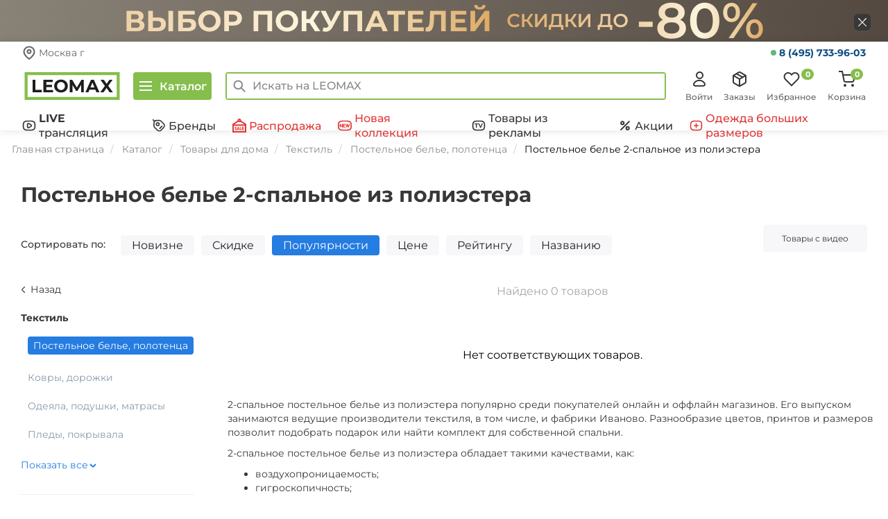

--- FILE ---
content_type: text/html; charset=UTF-8
request_url: https://www.leomax.ru/products/postelnoe_bele/raz-2-spalnyy/mat-poliester/
body_size: 124507
content:
<!DOCTYPE html>
<html lang="ru">

<head>
    <meta http-equiv="X-UA-Compatible" content="IE=edge" />
    <meta name="viewport" content="width=device-width, initial-scale=1.0">
    <meta property="og:type" content="website" />

    
    <title>2-спальное постельное белье из полиэстера купить со скидкой в интернет-магазине Леомакс</title>
    <meta name="description" content="Постельное белье 2-спальное из полиэстера купить в Леомакс по выгодным ценам! Огромный ассортимент. Настоящие отзывы покупателей! Быстрая доставка по всей России!" />

    <meta property="title" content="2-спальное постельное белье из полиэстера купить со скидкой в интернет-магазине Леомакс" />
    <meta property="description" content="Постельное белье 2-спальное из полиэстера купить в Леомакс по выгодным ценам! Огромный ассортимент. Настоящие отзывы покупателей! Быстрая доставка по всей России!" />

            <meta property="og:url" content="https://www.leomax.ru/products/postelnoe_bele/raz-2-spalnyy/mat-poliester/" />
        <meta property="og:title" content="2-спальное постельное белье из полиэстера купить со скидкой в интернет-магазине Леомакс" />
        <meta property="og:image" content="https://www.leomax.ru/img/icon.png" />
        <meta property="og:description" content="Постельное белье 2-спальное из полиэстера купить в Леомакс по выгодным ценам! Огромный ассортимент. Настоящие отзывы покупателей! Быстрая доставка по всей России!" />
    
    
    
    <link rel="preconnect" href="https://cdn.diginetica.net/">

    <link rel="stylesheet" href="/assets/fonts/montserrat/montserrat.min.css">
    <link rel="preload" as="font" type="font/woff2" href="/assets/fonts/montserrat/montserrat-v25-latin-ext_latin_cyrillic-ext_cyrillic-regular.woff2" crossorigin>
    <link rel="preload" as="font" type="font/woff2" href="/assets/fonts/montserrat/montserrat-v25-latin-ext_latin_cyrillic-ext_cyrillic-500.woff2" crossorigin>
    <link rel="preload" as="font" type="font/woff2" href="/assets/fonts/montserrat/montserrat-v25-latin-ext_latin_cyrillic-ext_cyrillic-600.woff2" crossorigin>
    <link rel="preload" as="font" type="font/woff2" href="/assets/fonts/montserrat/montserrat-v25-latin-ext_latin_cyrillic-ext_cyrillic-700.woff2" crossorigin>

    <link rel="apple-touch-icon" href="https://www.leomax.ru/img/icon.png" />

    
    <link rel="shortcut icon" type="image/x-icon" href="/favicon.ico" />

    <script>
        var MSBS_API_URL = 'https://gate.leomax.ru/msbs/v1/siteapi';
        var MSBS_API_SOURCE = '6396DA87-D686-41A1-8103-4554E87597EF';

        window.addEventListener("load", function() {
            if (window.location.href.indexOf("/not-supported") > 0) {
                return
            }
            // INTERNET EXPLORER 6-11
            var isIE = /*@cc_on!@*/ false || !!document.documentMode;
            if (isIE) {
                window.location.href = '/not-supported.php'
            }
        });
    </script>

    <!-- Код для инициализации Aplaut -->
<script>
  (function() {
    window._shoppilot = window._shoppilot || [];

    var shoppilotLoadListeners = []

    // Для удобства оборачиваем API в promise
    // После загрузки скрипта promise станет resolved
    var shoppilotAPI = {
      instance: null,
      loaded: false,
      error: null,
      widgets: {
        multiWidget: null,
        productWidget: null
      },
      onload: function(listener) {
        if (shoppilotAPI.loaded) {
          listener(shoppilotAPI);
          return;
        }

        shoppilotLoadListeners.push(listener);
      }
    };

    window.ShoppilotAPI = shoppilotAPI;

    _shoppilot.push([
      '_setOnReady',
      function(Shoppilot) {
        shoppilotAPI.instance = Shoppilot;
        shoppilotAPI.error = null;
        shoppilotAPI.widgets = {
          multiWidget: Shoppilot.require('multi_widget'),
          productWidget: Shoppilot.require('product_widget')
        };
        shoppilotAPI.loaded = true;

        // Notify listeners
        shoppilotLoadListeners.forEach(listener => listener(shoppilotAPI))
      }
    ]);

    var store_id = '645e087d01e5d200127d345b';
    var theme_id = 'default';
    var script = document.createElement('script');
    script.type = 'text/javascript';
    script.async = true;
    script.onload = function() {
      shoppilotAPI.loaded = true;
      shoppilotAPI.error = null;
    };
    script.onerror = function() {
      shoppilotAPI.error = true;
    };
    script.src = `//get.aplaut.io/f/v1/${store_id}/${theme_id}/app.js`;
    var scripts = document.getElementsByTagName('script');
    if (scripts.length) {
      var firstScript = scripts[0];
      firstScript.parentNode.insertBefore(script, firstScript);
    } else {
      document.head.insertBefore(script, document.head.firstChild);
    }
  })();
</script>
<!-- Код для подключения Adv.Cake -->
<script id="advcakeAsync">
    (function ( a ) {
        var b = a.createElement("script");
        b.async = 1;
        b.src = "//8t421f.ru/";
        a=a.getElementsByTagName("script")[0]; a.parentNode.insertBefore(b,a)
    })(document);
</script><meta http-equiv="Content-Type" content="text/html; charset=UTF-8" />
<meta name="robots" content="noindex,nofollow" />
<link href="/assets/static/css/page_caefb4535d6455d09ae7f93cb4df4d57_caefb4535d6455d09ae7f93cb4df4d57.css" type="text/css"  rel="stylesheet" />
<link href="/assets/static/css/template_9507c57b05c74fd68ef08b336becb7c2_9507c57b05c74fd68ef08b336becb7c2.css" type="text/css"  data-template-style="true"  rel="stylesheet" />
<script>var _ba = _ba || []; _ba.push(["aid", "61f14328821e7d50fb952b14fa63282c"]);(function() {var ba = document.createElement("script"); ba.type = "text/javascript"; ba.async = true;ba.src = document.location.protocol + "//bitrix.info/ba.js";var s = document.getElementsByTagName("script")[0];s.parentNode.insertBefore(ba, s);})();</script>
<script>if(!window.BX)window.BX={message:function(mess){if(typeof mess=='object') for(var i in mess) BX.message[i]=mess[i]; return true;}};</script>
<script>(window.BX||top.BX).message({'JS_CORE_LOADING':'Загрузка...','JS_CORE_NO_DATA':'- Нет данных -','JS_CORE_WINDOW_CLOSE':'Закрыть','JS_CORE_WINDOW_EXPAND':'Развернуть','JS_CORE_WINDOW_NARROW':'Свернуть в окно','JS_CORE_WINDOW_SAVE':'Сохранить','JS_CORE_WINDOW_CANCEL':'Отменить','JS_CORE_H':'ч','JS_CORE_M':'м','JS_CORE_S':'с','JSADM_AI_HIDE_EXTRA':'Скрыть лишние','JSADM_AI_ALL_NOTIF':'Показать все','JSADM_AUTH_REQ':'Требуется авторизация!','JS_CORE_WINDOW_AUTH':'Войти','JS_CORE_IMAGE_FULL':'Полный размер'});</script>
<script>(window.BX||top.BX).message({'LANGUAGE_ID':'ru','FORMAT_DATE':'DD.MM.YYYY','FORMAT_DATETIME':'DD.MM.YYYY HH:MI:SS','COOKIE_PREFIX':'BITRIX_SM','SERVER_TZ_OFFSET':'10800','SITE_ID':'s1','USER_ID':'','SERVER_TIME':'1769023872','USER_TZ_OFFSET':'0','USER_TZ_AUTO':'Y','bitrix_sessid':'5dae30cdce01a674da477c96ff144f13'});</script>


<script src="/assets/static/js/kernel_main_8728bae643c8f144feb8e3ffa89c62bf_8728bae643c8f144feb8e3ffa89c62bf.js"></script>
<script src="/bitrix/js/main/core/core_ajax.src.js"></script>
<script>BX.setCSSList(['/bitrix/components/shop24/own.catalog.filter/templates/.default/style.css','/bitrix/components/shop24/own.catalog.list/templates/new/style.css','/bitrix/components/bitrix/system.show_message/templates/.default/style.css','/assets/bootstrap-3.2.0/css/bootstrap.min.css','/js/select2/select2.min.css','/new/css/style.css','/new/css/lazy-styles/lazy-common-styles.css','/new/css/lazy-styles/lazy-top-sliders-styles.css','/new/css/lazy-styles/lazy-last-on-tv-styles.css','/new/css/lazy-styles/lazy-sales-banners-top-styles.css','/new/css/lazy-styles/lazy-hits-styles.css','/new/css/lazy-styles/lazy-tv-banners-styles.css','/new/css/lazy-styles/lazy-sales-banners-bottom-styles.css','/new/css/icons.css','/new/css/header.css','/new/css/short-modal/short-modal.css','/new/css/nav-main.css','/new/css/menu-desktop.css','/new/css/footer.css','/bitrix/templates/shop24_new/media.css','/bitrix/templates/shop24_new/media-cls.css','/new/css/modal-product.css','/new/css/good-descr.css','/bitrix/components/shop24/menu/templates/mobile/style.css','/bitrix/components/shop24/dashboard/templates/.default/style.css','/bitrix/components/shop24/basket/templates/total-desktop/style.css','/bitrix/components/shop24/mobile_app/templates/.default/style.css','/bitrix/components/shop24/modal.bannerInfo/templates/.default/style.css','/bitrix/components/shop24/modal.bonusTooltip/templates/.default/style.css','/bitrix/templates/shop24_new/components/bitrix/catalog.section.list/bottomMenu/style.css','/assets/slick/slick.min.css','/assets/slick/slick-theme.min.css','/js/jQRangeSlider/css/classic-min.css','/new/css/catalog.css','/new/css/catalog-list.css']); </script>
<script>BX.setJSList(['/bitrix/js/main/core/core.js','/bitrix/js/main/json/json2.min.js','/bitrix/js/main/core/core_ls.js','/bitrix/js/main/session.js']); </script>

<script>
bxSession.Expand(7776000, '5dae30cdce01a674da477c96ff144f13', false, '4e2ab3a9a6e5dfed4245f2dcbc64cea5');
</script>

<script src="/assets/static/js/template_4550d8172cc5367a04d29eeb4a90f6a3_4550d8172cc5367a04d29eeb4a90f6a3.js"></script>

<script src="/assets/static/js/page_ee9731fbbf5e67be7ee41bd94f9921d4_ee9731fbbf5e67be7ee41bd94f9921d4.js"></script>
    <!-- RetailRocket start
<script>
    var rrPartnerId = "54b6158e1e9947092c308139";
    var rrApi = {};
    var rrApiOnReady = rrApiOnReady || [];
    rrApi.addToBasket = rrApi.order = rrApi.categoryView = rrApi.view =
           rrApi.recomMouseDown = rrApi.recomAddToCart = function() {};
       (function(d) {
        var ref = d.getElementsByTagName('script')[0];
        var apiJs, apiJsId = 'rrApi-jssdk';
           if (d.getElementById(apiJsId)) return;
        apiJs = d.createElement('script');
        apiJs.id = apiJsId;
        apiJs.async = true;
        apiJs.src = "//cdn.retailrocket.ru/content/javascript/tracking.js";
        ref.parentNode.insertBefore(apiJs, ref);
    }(document));
</script>
 RetailRocket end -->



    <script defer src="https://apis.google.com/js/platform.js"></script>

<script>
    window.google_tag_params = {};
</script>
        <script src="/assets/main/js/guest.js"></script>
    
    <script src="https://smartcaptcha.yandexcloud.net/captcha.js?render=onload&onload=onYaCaptchaLoad" defer></script>

    <link rel="stylesheet" href="/assets/general/main.css?17689959882659">
    <script src="/assets/general/main.js?17689959885540"></script>
</head>

<body>
    <script>
        // transfers sessionStorage from one tab to another
        const sessionStorage_transfer = function(event) {
            if(!event) { event = window.event; } // ie suq
            if(!event.newValue) return;          // do nothing if no value to work with
            if (event.key == 'getSessionStorage') {
                // another tab asked for the sessionStorage -> send it
                localStorage.setItem('sessionStorage', JSON.stringify(sessionStorage));
                // the other tab should now have it, so we're done with it.
                localStorage.removeItem('sessionStorage'); // <- could do short timeout as well.
            } else if (event.key == 'sessionStorage' && !sessionStorage.length) {
                // another tab sent data <- get it
                const data = JSON.parse(event.newValue);
                for (const key in data) {
                    // share sessionStorage with other tabs only for utm_* keys
                    if (key.startsWith('utm_')) {
                        sessionStorage.setItem(key, data[key]);
                    }
                }
            }
        };

        // listen for changes to localStorage
        if(window.addEventListener) {
            window.addEventListener("storage", sessionStorage_transfer, false);
        } else {
            window.attachEvent("onstorage", sessionStorage_transfer);
        };

        // Get the query parameters from the current URL
        const params = new URLSearchParams(window.location.search);
        params.forEach((value, key) => {
            if (!key.startsWith('utm_')) {
                return;
            }
            sessionStorage.setItem(key, value);
        });

        // Ask other tabs for session storage (this is ONLY to trigger event)
        if (!sessionStorage.length) {
            localStorage.setItem('getSessionStorage', 'foobar');
            localStorage.removeItem('getSessionStorage', 'foobar');
        };
    </script>

            <!-- Google Tag Manager -->
        <noscript>
            <iframe src="//www.googletagmanager.com/ns.html?id=GTM-M6X7VV" height="0" width="0" style="display:none;visibility:hidden"></iframe>
        </noscript>
        <script src="/assets/main/js/gtm.js"></script>
        <!-- End Google Tag Manager -->
        
        
        <!-- Yandex.Metrika counter -->
        <script>
            (function(m,e,t,r,i,k,a){
                m[i]=m[i]||function(){(m[i].a=m[i].a||[]).push(arguments)};
                m[i].l=1*new Date();
                for (var j = 0; j < document.scripts.length; j++) {if (document.scripts[j].src === r) { return; }}
                k=e.createElement(t),a=e.getElementsByTagName(t)[0],k.async=1,k.src=r,a.parentNode.insertBefore(k,a)
            })(window, document,'script','https://mc.yandex.ru/metrika/tag.js', 'ym');

            ym(26415639, 'init', {webvisor:true, trackHash:true, clickmap:true, ecommerce:"dataLayer", accurateTrackBounce:true, trackLinks:true});
        </script>
        <noscript><div><img src="https://mc.yandex.ru/watch/26415639" style="position:absolute; left:-9999px;" alt="" /></div></noscript>
        <!-- /Yandex.Metrika counter -->

    
                

        <script src="https://tglink.io/pixel.sdk.min.js?id=1123756"></script>
    
    <script>
        const initUnleash = (sdk) => {
            const unleash = new sdk.UnleashClient({
                url: "https://edge-unleash.k8s.teledirekt.ru/api/frontend",   
                clientKey: "*:production.649293c1312be60146cb9aef79561a24f0496c08348be3d2e37c337a",
                appName: 'bitrix'
            });

            unleash.start();
            if (msbs.authSdk.deviceId) {
                unleash.setContextField("userId", msbs.authSdk.deviceId);
            }
            unleash.on('ready', () => {
                if (unleash.isEnabled('new_frontend') || window.location.search.includes('new_frontend')) {
                    document.cookie = `new_frontend=true; Max-Age=3153000`;
                }
            });

            window.unleash = unleash;
            $(document).trigger('unleashLoaded', unleash);
        }

        const msbsLoaded = new Promise((resolve, reject) => {
            if (typeof window.msbs === 'undefined') {
                document.addEventListener("msbsLoaded", function () {
                    resolve(true);
                });
            } else {
                resolve(true);
            }
        });

        const unleashSdkLoaded = new Promise((resolve, reject) => {
            if (typeof window.unleashSdk === 'undefined') {
                document.addEventListener("unleashSdkBundleLoaded", function () {
                    resolve(true);
                });
            } else {
                resolve(true);
            }
        });

        Promise.all([msbsLoaded, unleashSdkLoaded]).then(() => {
            initUnleash(window.unleashSdk);

            if (window.location.search.includes('new_frontend')) {
                document.cookie = `new_frontend=true; Max-Age=3153000`;
            }
        });
    </script>
    <script>
        var gtmUser = {"id":"null","idMsbs":"null","firstName":"null","lastName":"null","phone":"null","lastSeen":"null","country":"\u0420\u043e\u0441\u0441\u0438\u044f","city":"\u041c\u043e\u0441\u043a\u0432\u0430","email":"null","type":"null","dateRegister":"null","birthday":"null","signed":"false","is_auth":"false","last_payment":"null","revenue":"null","orders_count":"null","ordered_items":"null","ordered_categories":"null","viewed_products":"null","viewed_categories":"null","authenticationTicket":"null"};
        try {
            dataLayer = window.dataLayer || [];
            dataLayer.push({
                'event': 'user-loaded',
                'user': gtmUser,
            });
        } catch (e) {
            console.log('GTM Error:');
            console.log(e);
        }

        requestAnimationFrame(() => {
            $(document).trigger("userLoaded", gtmUser)
        })
    </script>

    <div id="bitrixPanel" style="display:none;"></div>
            <div class="content-wrapper container-main">
            <!--- Top fixed navbar (hidden by default, shown after scroll) --->
            <div class="page-load-progress page-load-progress--start">
                <div class="page-load-progress--activity"></div>
            </div>

                                        
                            
    <noindex>
        <div class="top-banner" id="top-banner-wrapper" data-code="top-tovary-leomax-vybor-pokupateley-zaglushka">
            <div class="top-banner__wrap">
                <a class="top-banner__link" target="_self" href="/action/top_tovary_leomax_vybor_pokupatel/" data-title="Топ товары LEOMAX. Выбор покупателей (заглушка новая)" rel="nofollow">
                    <div class="container top-banner-flex"></div>
                </a>
                <div class="top-banner__close">
                    <button id="close-banner"></button>
                </div>
            </div>
        </div>
    </noindex>
    <style>
        /*Top banner promo*/
        .top-banner {
            height: 60px;
            background-image: url(https://www.leomax.ru/upload/iblock/bca/bca02f90de486d15e870851fa9168fa7/ccd0c82cfcad572d288e1a71501d2ff0_thumb_b064535742980c8c569ef9e6e2bb58ab.jpg);
            background-repeat: no-repeat;
            background-position: center;
            font-family: 'Montserrat', sans-serif;
        }

        _:-ms-lang(x), .top-banner {
            background-image: url(https://www.leomax.ru/upload/iblock/bca/bca02f90de486d15e870851fa9168fa7/ccd0c82cfcad572d288e1a71501d2ff0_thumb_b064535742980c8c569ef9e6e2bb58ab.jpg);
            background-repeat: no-repeat;
            background-position: center;
        }

        .top-banner__wrap {
            width: 100%;
            height: inherit;
            position: relative;
        }

        .top-banner-flex {
            display: flex;
            justify-content: space-between;
            align-items: center;
            height: 60px;
        }

        .top-banner__promo {
            color: #fff;
            font-size: 40px;
            font-weight: bold;
            text-transform: uppercase;
            /*margin-left: 120px;*/
            text-decoration: none;
        }

        _:-ms-lang(x), .top-banner__promo {
            background: none;
            color: #fff;
            font-size: 40px;
        }

        @media (max-width: 1920px) {
            .top-banner {
                background-image: url(https://www.leomax.ru/upload/iblock/f9d/f9de454e0294c2560bdffc6d393c50d9/5218b7003efb5dcc45b8d77019a08be0_thumb_c71c270cd1e2d6cc039534d8680906b2.jpg);
                /*background-size: cover;*/
                background-repeat: no-repeat;
                background-position: center;
            }

            _:-ms-lang(x), .top-banner {
                background-image: url(https://www.leomax.ru/upload/iblock/f9d/f9de454e0294c2560bdffc6d393c50d9/5218b7003efb5dcc45b8d77019a08be0_thumb_c71c270cd1e2d6cc039534d8680906b2.jpg);
                background-repeat: no-repeat;
                background-position: center;
            }
        }

        @media (max-width: 1200px) {
            .top-banner {
                background-image: url(https://www.leomax.ru/upload/iblock/184/18454d96af31d565e42b44bc25ce3f00/9d6994854ec7eac31b2e63420ae77e33_thumb_f344b4a562291522b1cdb02093b1ea89.jpg);
                /*background-size: cover;*/
                background-repeat: no-repeat;
                background-position: center;
            }

            _:-ms-lang(x), .top-banner {
                background-image: url(https://www.leomax.ru/upload/iblock/184/18454d96af31d565e42b44bc25ce3f00/9d6994854ec7eac31b2e63420ae77e33_thumb_f344b4a562291522b1cdb02093b1ea89.jpg);
                background-repeat: no-repeat;
                background-position: center;
            }
        }

        @media (max-width: 992px) {
            .top-banner {
                background-image: url(https://www.leomax.ru/upload/iblock/cca/ccaf73ec850b5e932cc2ff6ddafe29f1/6263db41695f1bfeb5cb9c1a01a2a6a9_thumb_eccaa61f7e2b86695756812cf0edf774.jpg);
                /*background-size: cover;*/
                background-repeat: no-repeat;
                background-position: center;
            }

            _:-ms-lang(x), .top-banner {
                background-image: url(https://www.leomax.ru/upload/iblock/cca/ccaf73ec850b5e932cc2ff6ddafe29f1/6263db41695f1bfeb5cb9c1a01a2a6a9_thumb_eccaa61f7e2b86695756812cf0edf774.jpg);
                background-repeat: no-repeat;
                background-position: center;
            }
        }

        @media (max-width: 768px) {
            .top-banner {
                background-image: url(https://www.leomax.ru/upload/iblock/66b/66bd11b2c301c962382b96c308fc7650/a696264a4ee0f552e04479aa4ef257c6_thumb_b6ae3b3af68e44574ca0cfe363bf8c44.jpg);
                background-repeat: no-repeat;
                background-position: center;
                /*background-size: cover;*/
            }

            _:-ms-lang(x), .top-banner {
                background-image: url(https://www.leomax.ru/upload/iblock/66b/66bd11b2c301c962382b96c308fc7650/a696264a4ee0f552e04479aa4ef257c6_thumb_b6ae3b3af68e44574ca0cfe363bf8c44.jpg);
                background-repeat: no-repeat;
                background-position: center;
            }
        }

        @media (max-width: 577px) {
            .top-banner {
                background-image: url(https://www.leomax.ru/upload/iblock/306/3061c108ce75425bb95db47dbce0bd95/4317c856a0f65a2ef048a89626340d22_thumb_33c7f4dae0c9062ff6f14c34780c7302.jpg);
                background-repeat: no-repeat;
                background-position: center;
                /*background-size: cover;*/
                height: 50px;
            }

            _:-ms-lang(x), .top-banner {
                background-image: url(https://www.leomax.ru/upload/iblock/306/3061c108ce75425bb95db47dbce0bd95/4317c856a0f65a2ef048a89626340d22_thumb_33c7f4dae0c9062ff6f14c34780c7302.jpg);
                background-repeat: no-repeat;
                background-position: center;
            }
        }

        @media (max-width: 575px) {
            .top-banner {
                background-image: url(https://www.leomax.ru/upload/iblock/306/3061c108ce75425bb95db47dbce0bd95/4317c856a0f65a2ef048a89626340d22_thumb_33c7f4dae0c9062ff6f14c34780c7302.jpg);
                background-repeat: no-repeat;
                background-position: center;
                /*background-size: cover;*/
                height: 50px;
            }

            _:-ms-lang(x), .top-banner {
                background-image: url(https://www.leomax.ru/upload/iblock/306/3061c108ce75425bb95db47dbce0bd95/4317c856a0f65a2ef048a89626340d22_thumb_33c7f4dae0c9062ff6f14c34780c7302.jpg);
                background-repeat: no-repeat;
                background-position: center;
            }
        }

        @media (max-width: 360px) {
            .top-banner {
                background-image: url(https://www.leomax.ru/upload/iblock/8f0/8f03752650abce83d3cde58e4dc188bd/3d62c43ac1e38df4c10e7b70b3ee8303_thumb_d0407f7a001a242458551a9c258a3fac.jpg);
                background-repeat: no-repeat;
                background-position: center;
                /*background-size: cover;*/
            }

            _:-ms-lang(x), .top-banner {
                background-image: url(https://www.leomax.ru/upload/iblock/8f0/8f03752650abce83d3cde58e4dc188bd/3d62c43ac1e38df4c10e7b70b3ee8303_thumb_d0407f7a001a242458551a9c258a3fac.jpg);
                background-repeat: no-repeat;
                background-position: center;
            }
        }

        @media (max-width: 320px) {
            .top-banner {
                background-image: url(https://www.leomax.ru/upload/iblock/939/939f8f025c8b0231d772fc7d6cc67a23/5888db3b57ed0c61ca91e4fcb253e71f_thumb_25db2f18dffb9ae0547034dd63092c97.jpg);
                /*background-size: cover;*/
                background-repeat: no-repeat;
                background-position: center;
            }

            _:-ms-lang(x), .top-banner {
                background-image: url(https://www.leomax.ru/upload/iblock/939/939f8f025c8b0231d772fc7d6cc67a23/5888db3b57ed0c61ca91e4fcb253e71f_thumb_25db2f18dffb9ae0547034dd63092c97.jpg);
                background-repeat: no-repeat;
                background-position: center;
            }
        }

        .top-banner__text-mob {
            display: none;
            color: #fff;
            text-transform: uppercase;
        }

        .top-banner__link {
            text-decoration: none;
            display: block;
            z-index: 1000;
            position: absolute;
            top: 0;
            right: 0;
            bottom: 0;
            left: 0;
        }

        .top-banner__link:hover,
        .top-banner__link:focus,
        .top-banner__link:active {
            text-decoration: none;
            background-color: rgba(0, 0, 0, 0.1);
        }

        .top-banner__close {
            width: 24px;
            height: 24px;
            z-index: 2000;
            position: absolute;
            right: calc(50% - 695px);
            top: calc(50% - 10px);
        }

        .top-banner__close button {
            background: url(https://www.leomax.ru/upload/iblock/6bf/6bf335e6a6afb20a874464bf19816ccd/3149d77c459e6ed87e59d71e08d287d9_thumb_f9152523141313299bf7d987797a1e33.jpg) center no-repeat;
            width: 24px;
            height: 24px;
            border: none;
            padding: 0;
            font: inherit;
            color: inherit;
            cursor: pointer;
            border-radius: 6px;
        }

        .top-banner__close button:hover {
            background: url(https://www.leomax.ru/upload/iblock/e17/e17262f627ffd59a8646bff4a52e30be/47481ee341431dcc6e2fe33fcffc9080_thumb_9cfc74e5d839f9020fe9d26cb14f1887.jpg) center no-repeat;
            width: 24px;
            height: 24px;
            border: none;
            padding: 0;
            font: inherit;
            color: inherit;
            cursor: pointer;
            border-radius: 6px;
        }

        @media (max-width: 991px) {
            .top-banner__close {
                width: 24px;
                height: 24px;
            }

            .top-banner__close button {
                width: 24px;
                height: 24px;
            }
        }

        @media (max-width: 768px) {
            .top-banner__close {
                width: 20px;
                height: 20px;
            }

            .top-banner__close button {
                width: 20px;
                height: 20px;
            }
        }

        @media (max-width: 576px) {
            .top-banner__close {
                width: 20px;
                height: 20px;
            }

            .top-banner__close button {
                width: 20px;
                height: 20px;
            }
        }

        @media (max-width: 1919px) {
            .top-banner__close {
                right: 25px;
            }
        }

        @media (max-width: 1200px) {
            .top-banner__close {
                right: calc(50% - 471px);
            }
        }

        @media (max-width: 992px) {
            .top-banner__close {
                right: calc(50% - 350px);
            }
        }

        @media (max-width: 768px) {
            .top-banner__close {
                right: calc(50% - 245px);
                top: 21px;
            }
        }

        @media (max-width: 575px) {
            .top-banner__close {
                right: calc(50% - 175px);
                top: 16px;
            }
        }

        @media (max-width: 360px) {
            .top-banner__close {
                right: calc(50% - 160px);
            }
        }

        @media (max-width: 320px) {
            .top-banner__close {
                right: 5px;
            }
        }

        /* ----------- */
    </style>
            
                            <!--- main top navbar (desktop and mobile) - user panel --->
                <div class="container-header">
                    <div class="bottom-menu">
                        <ul class="bottom-menu__list">
                            <li class="bottom-menu__item">
                                <a class="bottom-menu__link bottom-menu__link--default" href="/">
                                    <svg width="24" height="24" fill="none" xmlns="http://www.w3.org/2000/svg">
                                        <path stroke="#363636" stroke-width="2" d="M9 12h6v6H9z" />
                                        <path d="M3 9.5v13h18V9m0 0 1.5 1M21 9l-2-1.556M1.5 10 12 2l7 5.444m0 0V4" stroke="#363636" stroke-width="2" stroke-linecap="square" />
                                    </svg>
                                    <span class="bottom-menu__text">Главная</span>
                                </a>
                            </li>
                            <li class="bottom-menu__item">
                                <a class="bottom-menu__link bottom-menu__link--catalog">
                                    <svg width="24" height="24" fill="none" xmlns="http://www.w3.org/2000/svg">
                                        <path d="M14.278 16.556a4.278 4.278 0 1 0 0-8.556 4.278 4.278 0 0 0 0 8.556Z" stroke="#363636" stroke-width="2" stroke-linecap="round" stroke-linejoin="round" />
                                        <path d="m21 19-3.667-3.667" stroke="#363636" stroke-width="2" stroke-linecap="square" stroke-linejoin="round" />
                                        <path d="M2 4h15M2 11h5M2 18h7" stroke="#363636" stroke-width="2" />
                                    </svg>
                                    <span class="bottom-menu__text">Каталог</span>
                                </a>
                            </li>
                            <li class="bottom-menu__item">
                                <a class="bottom-menu__link bottom-menu__link--default" href="/telecast/">
                                <svg width="24" height="24" viewBox="0 0 24 24" fill="none" xmlns="http://www.w3.org/2000/svg">
                                    <path d="M9 19.9907H15C20 19.9907 22 18.3907 22 14.3907V9.59072C22 5.59072 20 3.99072 15 3.99072H9C4 3.99072 2 5.59072 2 9.59072V14.3907C2 18.3907 4 19.9907 9 19.9907Z" stroke="#363636" stroke-width="2" stroke-linecap="round" stroke-linejoin="round"/>
                                    <path d="M9.1001 11.9906V10.5106C9.1001 8.35024 10 7.4907 12.1001 8.78062L13.3801 9.52062L14.6601 10.2606C16.5 11.4907 16.5 12.4907 14.6601 13.7206L13.3801 14.4606L12.1001 15.2006C10 16.4907 9.1001 15.6224 9.1001 13.4706V11.9906Z" stroke="#363636" stroke-width="2" stroke-miterlimit="10" stroke-linecap="round" stroke-linejoin="round"/>
                                </svg>
                                <span class="bottom-menu__text bottom-menu__text__telecast">В эфире</span>
                                </a>
                            </li>
                            <li class="bottom-menu__item">
                                
<a class="bottom-menu__link bottom-menu__link--default" href="/basket/">
    <svg width="24" height="24" fill="none" xmlns="http://www.w3.org/2000/svg">
        <g clip-path="url(#a)" stroke="#363636" stroke-width="2">
            <path d="M9 22a1 1 0 1 0 0-2 1 1 0 0 0 0 2ZM20 22a1 1 0 1 0 0-2 1 1 0 0 0 0 2Z" stroke-linecap="round" stroke-linejoin="round" />
            <path d="M1 1h4l2.68 13.39a2 2 0 0 0 2 1.61h9.72a2 2 0 0 0 2-1.61L23 6H6.5" stroke-linecap="square" />
        </g>
        <defs>
            <clipPath id="a">
                <path fill="#fff" d="M0 0h24v24H0z" />
            </clipPath>
        </defs>
    </svg>
    <span class="bottom-menu__text">Корзина</span>
    <span class="bottom-menu__count bottom-menu__count--basket">0</span>
</a>                            </li>
                            <li class="bottom-menu__item">
                                <a class='bottom-menu__link bottom-menu__link--default bottom-menu__link--login'  onClick="App.modal.showIframeModal('auth'); return false;" >
                                    <svg width="24" height="24" fill="none" xmlns="http://www.w3.org/2000/svg">
                                        <path d="M12.5 11a4.5 4.5 0 1 0 0-9 4.5 4.5 0 0 0 0 9ZM17.443 21.84c.421.002.836-.093 1.208-.278.372-.185.69-.453.922-.78a2.232 2.232 0 0 0 .225-2.242c-.677-1.401-1.773-2.59-3.156-3.423A9.009 9.009 0 0 0 12 13.841a9.009 9.009 0 0 0-4.642 1.276c-1.383.834-2.479 2.022-3.156 3.422a2.232 2.232 0 0 0 .224 2.242c.234.328.55.596.923.78.371.186.787.281 1.208.28h10.886Z" stroke="#363636" stroke-width="2" stroke-linecap="round" stroke-linejoin="round" />
                                    </svg>
                                    <span class="bottom-menu__text">Войти</span>
                                </a>
                            </li>
                        </ul>
                    </div>
                                            <div class="top-contacts-header__container">
                            <div class="top-contacts-header__container-city">
                                <svg width="20" height="20" viewBox="0 0 20 20" fill="none" xmlns="http://www.w3.org/2000/svg">
                                    <g clip-path="url(#clip0_7787_56205)">
                                        <path d="M17.5 8.53665C17.5 14.1048 10 18.8776 10 18.8776C10 18.8776 2.5 14.1048 2.5 8.53665C2.5 6.63795 3.29018 4.817 4.6967 3.47441C6.10322 2.13182 8.01088 1.37756 10 1.37756C11.9891 1.37756 13.8968 2.13182 15.3033 3.47441C16.7098 4.817 17.5 6.63795 17.5 8.53665Z" stroke="#656565" stroke-width="2" stroke-linecap="round" />
                                        <path d="M10 10.8334C11.3807 10.8334 12.5 9.71409 12.5 8.33337C12.5 6.95266 11.3807 5.83337 10 5.83337C8.61929 5.83337 7.5 6.95266 7.5 8.33337C7.5 9.71409 8.61929 10.8334 10 10.8334Z" stroke="#656565" stroke-width="2" stroke-linecap="round" stroke-linejoin="round" />
                                    </g>
                                    <defs>
                                        <clipPath id="clip0_7787_56205">
                                            <rect width="20" height="20" fill="white" />
                                        </clipPath>
                                    </defs>
                                </svg>
                                <p class="top-contacts-header__city">Москва г</p>
                                <p class="top-contacts-header__adress" style="display: none">Укажите адрес доставки</p>
                            </div>
                            <div class="modal-city-selection" >
                                <svg class="modal-city-selection__closing" width="24" height="24" viewBox="0 0 24 24" fill="none" xmlns="http://www.w3.org/2000/svg">
                                    <path d="M6 6.31348L17.3137 17.6272" stroke="#363636" stroke-width="2" stroke-linecap="square" />
                                    <path d="M6 17.3135L17.3137 5.99977" stroke="#363636" stroke-width="2" stroke-linecap="square" />
                                </svg>
                                <p class="modal-city-selection__text">Ваш регион</p>
                                <p class="modal-city-selection__region">Москва г</p>
                                <div class="modal-city-selection__buttons-container">
                                    <button class="modal-city-selection__button modal-city-selection__button_confirm">Да</button>
                                    <button class="modal-city-selection__button modal-city-selection__button_indication">Указать другой</button>
                                </div>
                            </div>
                            <div class="top-contacts-header__container-phone">
                                <p class="top-contacts-header__phone" style="margin-right: 0"><a href="tel:84957339603">8 (495) 733-96-03</a></p>
                                <!-- Расскоментировать при добавление новой формы обратной связи -->
                                <svg style="display: none" width="20" height="20" viewBox="0 0 20 20" fill="none" xmlns="http://www.w3.org/2000/svg">
                                    <path d="M5 7.5L10 12.5L15 7.5" stroke="#363636" stroke-width="2" stroke-linecap="square" />
                                </svg>
                            </div>
                            <div class="top-contacts-header__feedback" style="display: none">
                                <p class="top-contacts-header__phone_feedback">8 (495) 733-96-03</p>
                                <p class="top-contacts-header__phone-info">Бесплатный звонок по России 24/7</p>
                                <h4 class="top-contacts-header__feedback-call">Обратный звонок</h4>
                                <p class="top-contacts-header__feedback-call-info">Оставьте номер телефона и мы перезвоним в течении 30 мин</p>
                                <form class="top-contacts-header__feedback-form" id="feedbackForm">
                                    <div class="top-contacts-header__feedback-input-container">
                                        <select class="top-contacts-header__feedback-select" name="dialCode">
                                            <option selected value="+7">+7</option>
                                        </select>
                                        <input id="feedbackPhone" name="feedbackPhone" type="tel" class="top-contacts-header__feedback-phone" placeholder="(000) 000 00 00" />
                                    </div>
                                    <div class="top-contacts-header__feedback-checkbox-container">
                                        <input checked type="checkbox" class="top-contacts-header__feedback-custom-checkbox" id="feedbackAgreement" name="feedbackAgreement" value="yes">
                                        <label class="top-contacts-header__feedback-label" for="feedbackAgreement">Я согласен с условиями передачи данных</label>
                                    </div>
                                    <button type="submit" class="top-contacts-header__feedback-button">Заказать звонок</button>
                                </form>
                            </div>
                        </div>
                                        <div class="headerSticky">
                        <div class="container-wrapper">
                            <div class="container container_mobile">
                                <header class="nav-pills-container dropdown-menu-container header-wrapper">
                                    <div class="header">
                                        <div class="header-block__mobile">
                                            <button class="col-search--xs header-mobile__button header-mobile__button--search" type="button" aria-label="Искать на Leomax">
                                                <span class="modal-xs-menu__icon modal-xs-menu__icon--search">
                                                    <svg width="20" height="20" fill="none" xmlns="http://www.w3.org/2000/svg">
                                                        <path d="M8.333 14.167a5.833 5.833 0 1 0 0-11.667 5.833 5.833 0 0 0 0 11.667Z" stroke="#8A8A8A" stroke-width="2" stroke-linecap="round" stroke-linejoin="round" />
                                                        <path d="m17.5 17.5-5-5" stroke="#8A8A8A" stroke-width="2" stroke-linecap="square" stroke-linejoin="round" />
                                                    </svg>
                                                </span>
                                                <span class="modal-sx-menu__text">Искать на Leomax</span>
                                            </button>
                                            <div class="header-mobile__container">
                                                <a href="/personal/favorites/">
                                                    <svg width="24" height="24" viewBox="0 0 24 24" fill="none" xmlns="http://www.w3.org/2000/svg">
                                                        <path d="M20.8401 4.60987C20.3294 4.09888 19.7229 3.69352 19.0555 3.41696C18.388 3.14039 17.6726 2.99805 16.9501 2.99805C16.2276 2.99805 15.5122 3.14039 14.8448 3.41696C14.1773 3.69352 13.5709 4.09888 13.0601 4.60987L12.0001 5.66987L10.9401 4.60987C9.90843 3.57818 8.50915 2.99858 7.05012 2.99858C5.59109 2.99858 4.19181 3.57818 3.16012 4.60987C2.12843 5.64156 1.54883 7.04084 1.54883 8.49987C1.54883 9.95891 2.12843 11.3582 3.16012 12.3899L4.22012 13.4499L12.0001 21.2299L19.7801 13.4499L20.8401 12.3899C21.3511 11.8791 21.7565 11.2727 22.033 10.6052C22.3096 9.93777 22.4519 9.22236 22.4519 8.49987C22.4519 7.77738 22.3096 7.06198 22.033 6.39452C21.7565 5.72706 21.3511 5.12063 20.8401 4.60987V4.60987Z" stroke="#363636" stroke-width="2" stroke-linecap="round"/>
                                                    </svg>
                                                </a>
                                                <a class="header-mobile__phone" href="tel:84957339603">
                                                    <svg width="24" height="24" viewBox="0 0 24 24" fill="none" xmlns="http://www.w3.org/2000/svg">
                                                        <path d="M22.0001 16.92V19.92C22.0012 20.1985 21.9441 20.4741 21.8326 20.7293C21.721 20.9845 21.5574 21.2136 21.3521 21.4018C21.1469 21.5901 20.9046 21.7335 20.6408 21.8227C20.377 21.9119 20.0974 21.945 19.8201 21.92C16.7429 21.5856 13.7871 20.5341 11.1901 18.85C8.77388 17.3146 6.72539 15.2661 5.19006 12.85C3.50003 10.2412 2.4483 7.27097 2.12006 4.17997C2.09507 3.90344 2.12793 3.62474 2.21656 3.3616C2.30518 3.09846 2.44763 2.85666 2.63482 2.6516C2.82202 2.44653 3.04986 2.28268 3.30385 2.1705C3.55783 2.05831 3.8324 2.00024 4.11006 1.99997H7.11006C7.59536 1.9952 8.06585 2.16705 8.43382 2.48351C8.80179 2.79996 9.04213 3.23942 9.11005 3.71997C9.23668 4.68004 9.47151 5.6227 9.81006 6.52997C9.9446 6.8879 9.97372 7.27689 9.89396 7.65086C9.81421 8.02482 9.62892 8.36809 9.36005 8.63998L8.09006 9.90997C9.51361 12.4135 11.5865 14.4864 14.0901 15.91L15.3601 14.64C15.6319 14.3711 15.9752 14.1858 16.3492 14.1061C16.7231 14.0263 17.1121 14.0554 17.4701 14.19C18.3773 14.5285 19.32 14.7634 20.2801 14.89C20.7658 14.9585 21.2095 15.2032 21.5266 15.5775C21.8437 15.9518 22.0122 16.4296 22.0001 16.92Z" stroke="#363636" stroke-width="2" stroke-linecap="round" stroke-linejoin="round" />
                                                    </svg>
                                                </a>
                                            </div>
                                        </div>
                                        <!-- modal xs menu -->
                                        <div class="modal-xs-menu">
                                            <div class="modal-xs-menu__top">
                                                <button class="col-search--xs modal-xs-menu__button modal-xs-menu__button--search" type="button" aria-label="Искать на Leomax">
                                                    <span class="modal-xs-menu__icon modal-xs-menu__icon--search">
                                                        <svg width="20" height="20" fill="none" xmlns="http://www.w3.org/2000/svg">
                                                            <path d="M8.333 14.167a5.833 5.833 0 1 0 0-11.667 5.833 5.833 0 0 0 0 11.667Z" stroke="#8A8A8A" stroke-width="2" stroke-linecap="round" stroke-linejoin="round" />
                                                            <path d="m17.5 17.5-5-5" stroke="#8A8A8A" stroke-width="2" stroke-linecap="square" stroke-linejoin="round" />
                                                        </svg>
                                                    </span>
                                                    <span class="modal-sx-menu__text">Искать на Leomax</span>
                                                </button>
                                                <button class="modal-xs-menu__button modal-xs-menu__button--close" type="button" aria-label="Закрыть меню">
                                                    <span class="modal-xs-menu__icon modal-xs-menu__icon--close">
                                                        <svg width="24" height="24" fill="none" xmlns="http://www.w3.org/2000/svg">
                                                            <path d="m6 6.314 11.314 11.313M6 17.314 17.314 6" stroke="#363636" stroke-width="2" stroke-linecap="square" />
                                                        </svg>
                                                    </span>
                                                </button>
                                            </div>
                                            <ul class="modal-xs-menu__categories">
                                                <li class="modal-xs-menu__category">
                                                    
    <ul class="modal-xs-menu__category-submenu modal-xs-menu__catalogue">
                    <li class="modal-xs-menu__submenu-item" >
                <a class="modal-xs-menu__catalogue__subheader"
                    href="/products/jenskaya_odejda/"
                    data-section-id="267">
                    <svg width="24" height="25" viewBox="0 0 24 25" fill="none" xmlns="http://www.w3.org/2000/svg">
                        <use xlink:href="/sprite/sprite.svg#267"></use>
                    </svg>
                    Женская одежда                </a>
            </li>
                    <li class="modal-xs-menu__submenu-item" >
                <a class="modal-xs-menu__catalogue__subheader"
                    href="/products/mujskaya_odejda/"
                    data-section-id="254">
                    <svg width="24" height="25" viewBox="0 0 24 25" fill="none" xmlns="http://www.w3.org/2000/svg">
                        <use xlink:href="/sprite/sprite.svg#254"></use>
                    </svg>
                    Мужская одежда                </a>
            </li>
                    <li class="modal-xs-menu__submenu-item" >
                <a class="modal-xs-menu__catalogue__subheader"
                    href="/products/krasota_i_zdorove/"
                    data-section-id="332">
                    <svg width="24" height="25" viewBox="0 0 24 25" fill="none" xmlns="http://www.w3.org/2000/svg">
                        <use xlink:href="/sprite/sprite.svg#332"></use>
                    </svg>
                    Красота и здоровье                </a>
            </li>
                    <li class="modal-xs-menu__submenu-item" >
                <a class="modal-xs-menu__catalogue__subheader"
                    href="/products/tovary_dlya_doma_dachi_i_otdyha/"
                    data-section-id="210">
                    <svg width="24" height="25" viewBox="0 0 24 25" fill="none" xmlns="http://www.w3.org/2000/svg">
                        <use xlink:href="/sprite/sprite.svg#210"></use>
                    </svg>
                    Товары для дома                </a>
            </li>
                    <li class="modal-xs-menu__submenu-item" >
                <a class="modal-xs-menu__catalogue__subheader"
                    href="/products/tovary_dlya_kuhni/"
                    data-section-id="180">
                    <svg width="24" height="25" viewBox="0 0 24 25" fill="none" xmlns="http://www.w3.org/2000/svg">
                        <use xlink:href="/sprite/sprite.svg#180"></use>
                    </svg>
                    Кухня и столовая                </a>
            </li>
                    <li class="modal-xs-menu__submenu-item" >
                <a class="modal-xs-menu__catalogue__subheader"
                    href="/products/obuv/"
                    data-section-id="289">
                    <svg width="24" height="25" viewBox="0 0 24 25" fill="none" xmlns="http://www.w3.org/2000/svg">
                        <use xlink:href="/sprite/sprite.svg#289"></use>
                    </svg>
                    Обувь                </a>
            </li>
            </ul>

                                                </li>
                                                <li class="modal-xs-menu__category modal-xs-menu__category--online-tv">
                                                    <svg width="24" height="24" viewBox="0 0 24 24" fill="none" xmlns="http://www.w3.org/2000/svg">
                                                        <path d="M9 20H15C20 20 22 18.4 22 14.4V9.6C22 5.6 20 4 15 4H9C4 4 2 5.6 2 9.6V14.4C2 18.4 4 20 9 20Z" stroke="#363636" stroke-width="2" stroke-linecap="round" stroke-linejoin="round"/>
                                                        <path d="M9.1001 11.9999V10.5199C9.1001 8.35951 10 7.49998 12.1001 8.7899L13.3801 9.5299L14.6601 10.2699C16.5 11.5 16.5 12.5 14.6601 13.7299L13.3801 14.4699L12.1001 15.2099C10 16.5 9.1001 15.6316 9.1001 13.4799V11.9999Z" stroke="#363636" stroke-width="2" stroke-miterlimit="10" stroke-linecap="round" stroke-linejoin="round"/>
                                                    </svg>
                                                    <a class="modal-xs-menu__category-item" href="/telecast/">LIVE трансляция</a>
                                                </li>
                                                <li class="modal-xs-menu__category">
                                                    <a class="modal-xs-menu__category-item modal-xs-menu__category-item--brand" href="/brand/">
                                                        <svg width="24" height="24" viewBox="0 0 24 24" fill="none" xmlns="http://www.w3.org/2000/svg">
                                                            <path d="M4.78414 15.3434L9.24798 19.8073C11.0808 21.6401 14.0567 21.6401 15.8994 19.8073L20.2253 15.4814C22.0581 13.6485 22.0581 10.6726 20.2253 8.82996L15.7516 4.37597C14.8155 3.43985 13.5246 2.9373 12.2042 3.00627L7.27719 3.24277C5.3064 3.33145 3.73962 4.89823 3.64108 6.85917L3.40459 11.7861C3.34547 13.1164 3.84802 14.4073 4.78414 15.3434Z" stroke="#363636" stroke-width="2" stroke-linecap="round" stroke-linejoin="round"/>
                                                            <path d="M10.0362 12.0915C11.3968 12.0915 12.4997 10.9886 12.4997 9.62804C12.4997 8.26749 11.3968 7.16455 10.0362 7.16455C8.67569 7.16455 7.57275 8.26749 7.57275 9.62804C7.57275 10.9886 8.67569 12.0915 10.0362 12.0915Z" stroke="#363636" stroke-width="2" stroke-linecap="round"/>
                                                            <path d="M13.4858 17.0192L17.4274 13.0776" stroke="#363636" stroke-width="2" stroke-miterlimit="10" stroke-linecap="round" stroke-linejoin="round"/>
                                                            <path d="M4 4L2 2" stroke="#363636" stroke-width="2" stroke-linecap="round"/>
                                                        </svg>
                                                        <span>Бренды</span>
                                                    </a>
                                                </li>
                                                <li class="modal-xs-menu__category">
                                                    <a class="modal-xs-menu__category-item modal-xs-menu__category-item--liquidation" href="/action/likvidaciya/">
                                                        <svg width="20" height="20" viewBox="0 0 20 20" fill="none" xmlns="http://www.w3.org/2000/svg">
                                                            <rect x="1" y="9.33325" width="18" height="9.66667" stroke="#E03837" stroke-width="2"/>
                                                            <path d="M4.80668 16.6667C4.52037 16.6667 4.24404 16.6187 3.9777 16.5225C3.71469 16.4218 3.49996 16.2936 3.3335 16.1379L3.6581 15.1352C3.81457 15.2725 3.99435 15.387 4.19743 15.4786C4.40385 15.5656 4.6086 15.6091 4.81168 15.6091C4.94818 15.6091 5.05804 15.593 5.14127 15.561C5.2245 15.5243 5.28443 15.4786 5.32105 15.4236C5.361 15.3641 5.38098 15.2954 5.38098 15.2176C5.38098 15.1077 5.34436 15.0207 5.27111 14.9566C5.19787 14.8925 5.10299 14.8398 4.98646 14.7986C4.86994 14.7574 4.7401 14.7162 4.59694 14.675C4.45711 14.6338 4.31562 14.5811 4.17246 14.517C4.03264 14.4529 3.90446 14.3705 3.78794 14.2698C3.67141 14.1645 3.57653 14.0294 3.50329 13.8646C3.43004 13.6951 3.39342 13.4822 3.39342 13.2258C3.39342 12.9374 3.45002 12.6764 3.56321 12.4428C3.67974 12.2093 3.85286 12.0216 4.08258 11.8797C4.31229 11.7377 4.59861 11.6667 4.94152 11.6667C5.17124 11.6667 5.39596 11.7034 5.61569 11.7766C5.83875 11.8453 6.03684 11.9483 6.20996 12.0857L5.90533 13.0953C5.73887 12.9717 5.57407 12.8801 5.41094 12.8206C5.24781 12.7565 5.08967 12.7244 4.93653 12.7244C4.80003 12.7244 4.69016 12.745 4.60693 12.7863C4.5237 12.8229 4.46377 12.8732 4.42715 12.9374C4.39053 13.0015 4.37222 13.0747 4.37222 13.1571C4.37222 13.2624 4.40718 13.3472 4.47709 13.4113C4.55033 13.4708 4.64522 13.5211 4.76174 13.5624C4.88159 13.599 5.01143 13.6379 5.15126 13.6791C5.29442 13.7203 5.43591 13.773 5.57574 13.8371C5.7189 13.8966 5.84874 13.979 5.96526 14.0843C6.08178 14.1851 6.175 14.3201 6.24492 14.4896C6.31816 14.6544 6.35478 14.8627 6.35478 15.1145C6.35478 15.3939 6.29652 15.6526 6.18 15.8906C6.0668 16.1242 5.89535 16.3119 5.66563 16.4538C5.43924 16.5958 5.15293 16.6667 4.80668 16.6667Z" fill="#E03837"/>
                                                            <path d="M6.41701 16.5706L7.96011 11.7629H8.93391L10.482 16.5706H9.45328L8.24476 12.4291H8.63428L7.42577 16.5706H6.41701ZM7.26097 15.6365L7.51566 14.6338H9.22356L9.47825 15.6365H7.26097Z" fill="#E03837"/>
                                                            <path d="M10.7873 16.5706V11.7629H11.7761V15.4923H13.444V16.5706H10.7873Z" fill="#E03837"/>
                                                            <path d="M14.7692 13.6242H16.3922V14.6406H14.7692V13.6242ZM14.8391 15.5198H16.6668V16.5706H13.8603V11.7629H16.6019V12.8137H14.8391V15.5198Z" fill="#E03837"/>
                                                            <circle cx="10" cy="2.5" r="1.5" stroke="#E03837" stroke-width="2"/>
                                                            <line x1="11.3704" y1="3.32309" x2="20.537" y2="9.15642" stroke="#E03837" stroke-width="2"/>
                                                            <line x1="-0.536858" y1="9.15633" x2="8.62993" y2="3.32318" stroke="#E03837" stroke-width="2"/>
                                                        </svg>

                                                        <span>Распродажа</span>
                                                    </a>
                                                </li>
                                                <li class="modal-xs-menu__category">
                                                    <a class="modal-xs-menu__category-item modal-xs-menu__category-item--liquidation" href="/action/novaya_kollektsiya/?SORT=NEW%3BDESC ">
                                                        <svg width="24" height="24" viewBox="0 0 24 24" fill="none" xmlns="http://www.w3.org/2000/svg">
                                                            <path d="M8.7 20H15.3C20.8 20 23 18.4 23 14.4V9.6C23 5.6 20.8 4 15.3 4H8.7C3.2 4 1 5.6 1 9.6V14.4C1 18.4 3.2 20 8.7 20Z" stroke="#E03837" stroke-width="2" stroke-linecap="round" stroke-linejoin="round"/>
                                                            <path d="M12.5165 9.5H9.49756V14.7436H12.5165M9.49756 12.1218H11.7617" stroke="#E03837" stroke-width="1.3" stroke-miterlimit="10" stroke-linecap="round" stroke-linejoin="round"/>
                                                            <path d="M20.0001 9.5L18.4906 14.7436L16.9818 9.5L15.4723 14.7436L13.9629 9.5" stroke="#E03837" stroke-width="1.3" stroke-miterlimit="10" stroke-linecap="round" stroke-linejoin="round"/>
                                                            <path d="M4 14.7436V9.5L7.77298 14.7436V9.5" stroke="#E03837" stroke-width="1.3" stroke-miterlimit="10" stroke-linecap="round" stroke-linejoin="round"/>
                                                        </svg>

                                                        <span>Новая коллекция</span>
                                                    </a>
                                                </li>
                                                <li class="modal-xs-menu__category">
                                                    <a class="modal-xs-menu__category-item modal-xs-menu__category-item__ideas modal-xs-menu__category-item--actions" href="/subaction/gotovimsya-k-prazdnikam-podarki-dlya-lyubimykh">
                                                        <svg width="24" height="24" viewBox="0 0 24 24" fill="none" xmlns="http://www.w3.org/2000/svg">
                                                            <path d="M20 12V21.4C20 21.4788 19.9845 21.5568 19.9543 21.6296C19.9242 21.7024 19.88 21.7685 19.8243 21.8243C19.7685 21.88 19.7024 21.9242 19.6296 21.9543C19.5568 21.9845 19.4788 22 19.4 22H4.6C4.52121 22 4.44319 21.9845 4.37039 21.9543C4.29759 21.9242 4.23145 21.88 4.17574 21.8243C4.12002 21.7685 4.07583 21.7024 4.04567 21.6296C4.01552 21.5568 4 21.4788 4 21.4V12M12 22V7M12 7H7.5C6.83696 7 6.20107 6.73661 5.73223 6.26777C5.26339 5.79893 5 5.16304 5 4.5C5 3.83696 5.26339 3.20107 5.73223 2.73223C6.20107 2.26339 6.83696 2 7.5 2C11 2 12 7 12 7ZM12 7H16.5C17.163 7 17.7989 6.73661 18.2678 6.26777C18.7366 5.79893 19 5.16304 19 4.5C19 3.83696 18.7366 3.20107 18.2678 2.73223C17.7989 2.26339 17.163 2 16.5 2C13 2 12 7 12 7ZM21.4 7H2.6C2.44087 7 2.28826 7.06321 2.17574 7.17574C2.06321 7.28826 2 7.44087 2 7.6V11.4C2 11.5591 2.06321 11.7117 2.17574 11.8243C2.28826 11.9368 2.44087 12 2.6 12H21.4C21.5591 12 21.7117 11.9368 21.8243 11.8243C21.9368 11.7117 22 11.5591 22 11.4V7.6C22 7.44087 21.9368 7.28826 21.8243 7.17574C21.7117 7.06321 21.5591 7 21.4 7Z" stroke="#363636" stroke-width="2" stroke-linecap="round" stroke-linejoin="round"/>
                                                        </svg>
    
                                                    
                                                        <span>Идеи для подарков</span>
                                                    </a>
                                                </li>
                                                
                                                
                                                <li class="modal-xs-menu__category">
                                                    <a class="modal-xs-menu__category-item modal-xs-menu__category-item--actions" href="/action/">
                                                        <svg width="20" height="20" viewBox="0 0 20 20" fill="none" xmlns="http://www.w3.org/2000/svg">
                                                            <path d="M15.8332 4.1665L4.1665 15.8332" stroke="#363636" stroke-width="2" stroke-linecap="round" stroke-linejoin="round"/>
                                                            <path d="M6.24984 8.33317C7.40043 8.33317 8.33317 7.40043 8.33317 6.24984C8.33317 5.09924 7.40043 4.1665 6.24984 4.1665C5.09924 4.1665 4.1665 5.09924 4.1665 6.24984C4.1665 7.40043 5.09924 8.33317 6.24984 8.33317Z" stroke="#363636" stroke-width="2" stroke-linecap="round" stroke-linejoin="round"/>
                                                            <path d="M13.7498 15.8332C14.9004 15.8332 15.8332 14.9004 15.8332 13.7498C15.8332 12.5992 14.9004 11.6665 13.7498 11.6665C12.5992 11.6665 11.6665 12.5992 11.6665 13.7498C11.6665 14.9004 12.5992 15.8332 13.7498 15.8332Z" stroke="#363636" stroke-width="2" stroke-linecap="round" stroke-linejoin="round"/>
                                                        </svg>
                                                        <span>Акции</span>
                                                    </a>
                                                </li>

                                                <li class="modal-xs-menu__category">
                                                    <a class="modal-xs-menu__category-item modal-xs-menu__category-item--liquidation" href="/products/jenskaya_odejda/?SORT=NEW%3BDESC">
                                                        <svg width="20" height="20" viewBox="0 0 20 20" fill="none" xmlns="http://www.w3.org/2000/svg">
                                                            <path d="M7.49996 16.6666H12.5C16.6666 16.6666 18.3333 15.3333 18.3333 11.9999V7.99992C18.3333 4.66659 16.6666 3.33325 12.5 3.33325H7.49996C3.33329 3.33325 1.66663 4.66659 1.66663 7.99992V11.9999C1.66663 15.3333 3.33329 16.6666 7.49996 16.6666Z" stroke="#E03837" stroke-width="1.66667" stroke-linecap="round" stroke-linejoin="round"/>
                                                            <path d="M10.0264 7V13.0527" stroke="#E03837" stroke-width="1.5" stroke-linecap="round" stroke-linejoin="round"/>
                                                            <path d="M7 10.0264H13.0527" stroke="#E03837" stroke-width="1.5" stroke-linecap="round" stroke-linejoin="round"/>
                                                        </svg>

                                                        <span>Одежда больших размеров</span>
                                                    </a>
                                                </li>
                                                
                                                
                                                <li class="modal-xs-menu__category">
                                                    <div class="modal-xs-menu__submenu-item modal-xs-menu__category-item modal-xs-menu__category-item--information modal-xs-menu__catalogue__subheader">
                                                        <svg width="24" height="25" fill="none" xmlns="http://www.w3.org/2000/svg">
                                                            <path d="M12 22.217c5.523 0 10-4.477 10-10s-4.477-10-10-10-10 4.477-10 10 4.477 10 10 10Z" stroke="#363636" stroke-width="2" stroke-linecap="round" stroke-linejoin="round" />
                                                            <path d="M12 8.217v4M12 16.217h.01" stroke="#363636" stroke-width="2" stroke-linecap="square" stroke-linejoin="round" />
                                                        </svg>
                                                        Информация
                                                        <span class="modal-xs-menu__category-header__icon"></span>
                                                    </div>
                                                    <span class="modal-xs-menu__category-basket-count"></span>
                                                    <div class="modal-xs-menu__menu-col-level-2-wrapper modal-xs-menu__help-wrapper">
                                                        <button class="modal-xs-menu__menu-col-level-2-button modal-xs-menu__help-button" type="button" aria-label="Назад в меню">
                                                            <svg width="24" height="25" fill="none" xmlns="http://www.w3.org/2000/svg">
                                                                <path d="M19 12.54H6M11 18.54l-6-6 6-6" stroke="#BDBDBD" stroke-width="2" stroke-linecap="square">
                                                            </svg>
                                                            <span>Информация</span>
                                                        </button>
                                                        <ul class="modal-xs-menu__menu-col-level-2 modal-xs-menu__help">
                                                            <li>
                                                                <a href="/info/dostavka/">Доставка и сервисный сбор</a>
                                                            </li>
                                                            <li>
                                                                <a href="/info/oplata/#installmentpayment">Оплата</a>
                                                            </li>
                                                            <li>
                                                                <a href="/info/vozvrat/">Возврат</a>
                                                            </li>
                                                            <li>
                                                                <a class="modal-xs-menu__orders" href="/info/contacts/">Контакты</a>
                                                            </li>
                                                            <li>
                                                                <a href="/info/o_kanale/">О нас</a>
                                                            </li>
                                                            <li>
                                                                <a href="/info/tv_provayderam/">ТВ-провайдерам</a>
                                                            </li>
                                                            <li>
                                                                <a href="/catalog/leomax.pdf">PDF Каталог Leomax</a>
                                                            </li>
                                                            <li>
                                                                <a href="/catalog/garderobe.pdf">PDF Garderobe</a>
                                                            </li>
                                                            <li>
                                                                <a href="/info/leomax_bonus/">LEOMAX Bonus</a>
                                                            </li>
                                                            <li>
                                                                <a href="/action/mnogoru/">Бонусы Много.ру</a>
                                                            </li>
                                                            <li>
                                                                <a href="/action/halvacard/">Рассрочка Халва</a>
                                                            </li>
                                                            <li>
                                                                <a href="/action/pravila_aktsiy/">Правила акций</a>
                                                            </li>
                                                            <li>
                                                                <div class="modal-xs-menu__submenu-item modal-xs-menu__category-item modal-xs-menu__category-item--regulations modal-xs-menu__catalogue__subheader" style="padding: 9px 4px;">
                                                                    Нормативные документы
                                                                    <span class="modal-xs-menu__category-header__icon"></span>
                                                                </div>
                                                                <div class="modal-xs-menu__menu-col-level-2-wrapper modal-xs-menu__regulations-wrapper">
                                                                    <button class="modal-xs-menu__menu-col-level-2-button modal-xs-menu__regulations-button" type="button" aria-label="Назад в меню">
                                                                        <svg width="24" height="25" fill="none" xmlns="http://www.w3.org/2000/svg">
                                                                            <path d="M19 12.54H6M11 18.54l-6-6 6-6" stroke="#BDBDBD" stroke-width="2" stroke-linecap="square">
                                                                        </svg>
                                                                        <span>Нормативные документы</span>
                                                                    </button>
                                                                    <ul class="modal-xs-menu__menu-col-level-2 modal-xs-menu__regulations">
                                                                        <li>
                                                                            <a href="/info/pravila_primeneniya_rekomendatelnykh_tekhnologiy/">Правила применения рекомендательных технологий</a>
                                                                        </li>
                                                                        <li>
                                                                            <a href="/catalog/new_rules.pdf">Постановление Правительства РФ № 2463 от 31.12.2020г.</a>
                                                                        </li>
                                                                        <li>
                                                                            <a href="/info/soglashenie/">Пользовательское соглашение / Оферта</a>
                                                                        </li>
                                                                        <li>
                                                                            <a href="/info/politika_obrabotki_personalnykh_dannykh/">Политика обработки персональных данных</a>
                                                                        </li>
                                                                        <li>
                                                                            <a href="/info/soglasie_na_obrabotku_personalnykh_dannykh/">Согласие на обработку персональных данных</a>
                                                                        </li>
                                                                    </ul>
                                                                </div>
                                                            </li>
                                                        </ul>
                                                    </div>
                                                </li>
                                            </ul>
                                            <div class="modal-xs-menu-dasboard-wrapper">
                                                <div class="dashboard">
    <div class="bonuses-amount">
        <svg width="40" height="42" viewBox="0 0 40 42" fill="none" xmlns="http://www.w3.org/2000/svg">
            <rect x="4" width="32" height="32" rx="16" fill="url(#paint0_radial_11732_81164_mobile)" />
            <g clip-path="url(#clip0_11732_81164_mobile)">
                <path
                    d="M20 15.5333C25.1552 15.5333 29.3333 13.7906 29.3333 11.6432C29.3333 9.49576 25.1552 7.75305 20 7.75305C14.8448 7.75305 10.6666 9.49576 10.6666 11.6432C10.6666 13.7906 14.8448 15.5333 20 15.5333ZM20 21.7531C16.438 21.7531 13.288 20.8963 11.301 19.5728C10.8963 20.0103 10.6666 20.4807 10.6666 20.9765C10.6666 23.1239 14.8448 24.8666 20 24.8666C25.1552 24.8666 29.3333 23.1239 29.3333 20.9765C29.3333 20.4807 29.1036 20.0103 28.6989 19.5765C26.7119 20.8963 23.5619 21.7531 20 21.7531ZM20 17.0864C16.438 17.0864 13.288 16.2296 11.301 14.9062C10.8963 15.3437 10.6666 15.814 10.6666 16.3098C10.6666 18.4572 14.8448 20.1999 20 20.1999C25.1552 20.1999 29.3333 18.4572 29.3333 16.3098C29.3333 15.814 29.1036 15.3437 28.6989 14.9098C26.7119 16.2296 23.5619 17.0864 20 17.0864Z"
                    fill="#363636" />
            </g>
            <path d="M31.2199 16.9748C29.3077 20.7608 26.0598 11.8147 20.704 9.10977C15.3482 6.40484 11.9981 8.08132 13.9103 4.29524C15.8225 0.509165 21.7143 -0.367273 27.0701 2.33767C32.4259 5.0426 33.132 13.1887 31.2199 16.9748Z" fill="url(#paint1_radial_11732_81164)" />
            <g filter="url(#filter0_f_11732_81164_mobile)">
                <ellipse cx="20" cy="37" rx="16" ry="1" fill="url(#paint2_radial_11732_81164_mobile)" />
            </g>
            <defs>
                <filter id="filter0_f_11732_81164_mobile" x="0" y="32" width="40" height="10" filterUnits="userSpaceOnUse" color-interpolation-filters="sRGB">
                    <feFlood flood-opacity="0" result="BackgroundImageFix" />
                    <feBlend mode="normal" in="SourceGraphic" in2="BackgroundImageFix" result="shape" />
                    <feGaussianBlur stdDeviation="2" result="effect1_foregroundBlur_11732_81164" />
                </filter>
                <radialGradient id="paint0_radial_11732_81164_mobile" cx="0" cy="0" r="1" gradientUnits="userSpaceOnUse" gradientTransform="translate(22.56 11.52) rotate(119.745) scale(21.2844 20.2494)">
                    <stop stop-color="#FFCF55" />
                    <stop offset="0.37745" stop-color="#FFE297" />
                    <stop offset="0.751382" stop-color="#F7C84E" />
                    <stop offset="1" stop-color="#AF8413" />
                </radialGradient>
                <radialGradient id="paint1_radial_11732_81164_mobile" cx="0" cy="0" r="1" gradientUnits="userSpaceOnUse" gradientTransform="translate(24.0005 7.50049) rotate(112.723) scale(5.80792 8.2159)">
                    <stop stop-color="white" />
                    <stop offset="1" stop-color="white" stop-opacity="0" />
                </radialGradient>
                <radialGradient id="paint2_radial_11732_81164_mobile" cx="0" cy="0" r="1" gradientUnits="userSpaceOnUse" gradientTransform="translate(20 37) rotate(88.2023) scale(1.85466 29.6592)">
                    <stop stop-color="#949494" />
                    <stop offset="1" stop-color="#C2C2C2" stop-opacity="0" />
                </radialGradient>
                <clipPath id="clip0_11732_81164_mobile">
                    <rect width="18.6667" height="18.6667" fill="white" transform="translate(10.6666 6.66663)" />
                </clipPath>
            </defs>
        </svg>
        <div class="bonuses-amount__wrap">
            <span class="bonuses-amount__label">Бонусы</span>
            <span class="bonuses-amount__value">2340</span>
        </div>
    </div>
    <div class="buyout-percent">
        <div class="buyout-percent__wrap">
            <div class="circle-progress"></div>
            <span class="buyout-percent__value"></span>
        </div>
        <span class="buyout-percent__text">% выкупа</span>
    </div>
    <div class="cashback-value">
        <span class="cashback-value__label"></span>
        <a class="cashback-value__link" href="/personal/loyalty/">
            Мой cashback
            <span>
                <svg width="16" height="16" viewBox="0 0 16 16" fill="none" xmlns="http://www.w3.org/2000/svg">
                    <path d="M6 12L10 8L6 4" stroke="#BDBDBD" stroke-width="2" stroke-linecap="square" />
                </svg>
            </span>
        </a>
    </div>
    <div class="buyout-amount">
        <div class="buyout-amount__wrap-status">
            <span class="buyout-amount__text-status">Текущий статус</span>
            <span class="buyout-amount__status"></span>
        </div>
        <div class="buyout-amount__wrap">
            <p class="buyout-amount__text">Сумма выкупа: <span class="buyout-amount__span"></span></p>
            <div class="linear-progress">
                <div class="linear-progress-bar"></div>
            </div>
            <p class="buyout-amount__text buyout-amount__text_right">До следующего уровня: <span class="buyout-amount__left-to-next-level"></span></p>
        </div>
    </div>
</div>
                                            </div>
                                        </div>

                                        <div class="col-header_logo">
                                            <a href="/" class="header_logo">
                                                                                                    <img src="/new/img/logo/LEOMAX-GREEN.svg" width="144px" height="40px" alt="Логотип LEOMAX">
                                                                                            </a>
                                        </div>

                                        <div class="col-header_contact">
                                            <div class="header_contact">
                                                <p class="header_contact-text">Есть вопросы? Звони</p>
                                                <p class="header_contact-phone">8 (495) 733-96-03</p>
                                            </div>
                                        </div>

                                        <button class="header__catalog-button">
                                            <svg class="burger" width="24" height="24" viewBox="0 0 24 24" fill="none" xmlns="http://www.w3.org/2000/svg">
                                                <path d="M3 6H21" stroke="white" stroke-width="2" stroke-linejoin="round" />
                                                <path d="M3 12H21" stroke="white" stroke-width="2" stroke-linejoin="round" />
                                                <path d="M3 18H21" stroke="white" stroke-width="2" stroke-linejoin="round" />
                                            </svg>
                                            <svg class="cross" width="24" height="24" viewBox="0 0 24 24" fill="none" xmlns="http://www.w3.org/2000/svg">
                                                <path d="M6 6.31372L17.3137 17.6274" stroke="white" stroke-width="2" stroke-linecap="square" />
                                                <path d="M6 17.3137L17.3137 6.00001" stroke="white" stroke-width="2" stroke-linecap="square" />
                                            </svg>
                                            <span>Каталог</span>
                                        </button>

                                        <li class="col-search">
                                            <noindex>
                                                <form action="#" class="navbar-form search headerSearchForm" role="search">
                                                    <div class="search-group">
                                                        <div class="input-group-btn">
                                                            <button type="submit" class="btn col-search__button">
                                                                <svg width="20" height="20" fill="none" xmlns="http://www.w3.org/2000/svg">
                                                                    <path d="M8.333 14.167a5.833 5.833 0 1 0 0-11.667 5.833 5.833 0 0 0 0 11.667Z" stroke="#8A8A8A" stroke-width="2" stroke-linecap="round" stroke-linejoin="round" />
                                                                    <path d="m17.5 17.5-5-5" stroke="#8A8A8A" stroke-width="2" stroke-linecap="square" stroke-linejoin="round" />
                                                                </svg>
                                                            </button>
                                                        </div>
                                                        <input type="text" name="q" class="ac_input col-search__input" placeholder="Искать на LEOMAX" autocomplete="off">
                                                    </div>
                                                    <div class="searchHelper popover bottom">
                                                        <div class="arrow"></div>
                                                        <div class="popover-content clearfix">
                                                            <table table class='table table-border' data-query-time='0'>
                                                            </table>
                                                        </div>
                                                    </div>
                                                </form>
                                            </noindex>
                                        </li>

                                        <ul class="header__menu-list">
                                            <li class="header__menu-item header__menu-item--profile">
                                                <a class="header__menu-link header__menu-link--profile" onClick="App.modal.showIframeModal('auth'); authThroughCheckout = false; return false;" >
                                                    <svg width="24" height="24" fill="none" xmlns="http://www.w3.org/2000/svg">
                                                        <path d="M12.5 11a4.5 4.5 0 1 0 0-9 4.5 4.5 0 0 0 0 9ZM17.443 21.84c.421.002.836-.093 1.208-.278.372-.185.69-.453.922-.78a2.232 2.232 0 0 0 .225-2.242c-.677-1.401-1.773-2.59-3.156-3.423A9.009 9.009 0 0 0 12 13.841a9.009 9.009 0 0 0-4.642 1.276c-1.383.834-2.479 2.022-3.156 3.422a2.232 2.232 0 0 0 .224 2.242c.234.328.55.596.923.78.371.186.787.281 1.208.28h10.886Z" stroke="#363636" stroke-width="2" stroke-linecap="round" stroke-linejoin="round" />
                                                    </svg>
                                                    <span class="header__menu-text">Войти</span>
                                                </a>
                                                                                                <div class="profile__menu-container">
                                                    <div class="profile__user-name-wrapper">
                                                        <p class="profile__user-name"></p>
                                                    </div>
                                                    <div class="profile__menu-dasboard-wrapper">
                                                        <div class="dashboard">
    <div class="bonuses-amount">
        <svg width="40" height="42" viewBox="0 0 40 42" fill="none" xmlns="http://www.w3.org/2000/svg">
            <rect x="4" width="32" height="32" rx="16" fill="url(#paint0_radial_11732_81164_desktop)" />
            <g clip-path="url(#clip0_11732_81164_desktop)">
                <path
                    d="M20 15.5333C25.1552 15.5333 29.3333 13.7906 29.3333 11.6432C29.3333 9.49576 25.1552 7.75305 20 7.75305C14.8448 7.75305 10.6666 9.49576 10.6666 11.6432C10.6666 13.7906 14.8448 15.5333 20 15.5333ZM20 21.7531C16.438 21.7531 13.288 20.8963 11.301 19.5728C10.8963 20.0103 10.6666 20.4807 10.6666 20.9765C10.6666 23.1239 14.8448 24.8666 20 24.8666C25.1552 24.8666 29.3333 23.1239 29.3333 20.9765C29.3333 20.4807 29.1036 20.0103 28.6989 19.5765C26.7119 20.8963 23.5619 21.7531 20 21.7531ZM20 17.0864C16.438 17.0864 13.288 16.2296 11.301 14.9062C10.8963 15.3437 10.6666 15.814 10.6666 16.3098C10.6666 18.4572 14.8448 20.1999 20 20.1999C25.1552 20.1999 29.3333 18.4572 29.3333 16.3098C29.3333 15.814 29.1036 15.3437 28.6989 14.9098C26.7119 16.2296 23.5619 17.0864 20 17.0864Z"
                    fill="#363636" />
            </g>
            <path d="M31.2199 16.9748C29.3077 20.7608 26.0598 11.8147 20.704 9.10977C15.3482 6.40484 11.9981 8.08132 13.9103 4.29524C15.8225 0.509165 21.7143 -0.367273 27.0701 2.33767C32.4259 5.0426 33.132 13.1887 31.2199 16.9748Z" fill="url(#paint1_radial_11732_81164)" />
            <g filter="url(#filter0_f_11732_81164_desktop)">
                <ellipse cx="20" cy="37" rx="16" ry="1" fill="url(#paint2_radial_11732_81164_desktop)" />
            </g>
            <defs>
                <filter id="filter0_f_11732_81164_desktop" x="0" y="32" width="40" height="10" filterUnits="userSpaceOnUse" color-interpolation-filters="sRGB">
                    <feFlood flood-opacity="0" result="BackgroundImageFix" />
                    <feBlend mode="normal" in="SourceGraphic" in2="BackgroundImageFix" result="shape" />
                    <feGaussianBlur stdDeviation="2" result="effect1_foregroundBlur_11732_81164" />
                </filter>
                <radialGradient id="paint0_radial_11732_81164_desktop" cx="0" cy="0" r="1" gradientUnits="userSpaceOnUse" gradientTransform="translate(22.56 11.52) rotate(119.745) scale(21.2844 20.2494)">
                    <stop stop-color="#FFCF55" />
                    <stop offset="0.37745" stop-color="#FFE297" />
                    <stop offset="0.751382" stop-color="#F7C84E" />
                    <stop offset="1" stop-color="#AF8413" />
                </radialGradient>
                <radialGradient id="paint1_radial_11732_81164_desktop" cx="0" cy="0" r="1" gradientUnits="userSpaceOnUse" gradientTransform="translate(24.0005 7.50049) rotate(112.723) scale(5.80792 8.2159)">
                    <stop stop-color="white" />
                    <stop offset="1" stop-color="white" stop-opacity="0" />
                </radialGradient>
                <radialGradient id="paint2_radial_11732_81164_desktop" cx="0" cy="0" r="1" gradientUnits="userSpaceOnUse" gradientTransform="translate(20 37) rotate(88.2023) scale(1.85466 29.6592)">
                    <stop stop-color="#949494" />
                    <stop offset="1" stop-color="#C2C2C2" stop-opacity="0" />
                </radialGradient>
                <clipPath id="clip0_11732_81164_desktop">
                    <rect width="18.6667" height="18.6667" fill="white" transform="translate(10.6666 6.66663)" />
                </clipPath>
            </defs>
        </svg>
        <div class="bonuses-amount__wrap">
            <span class="bonuses-amount__label">Бонусы</span>
            <span class="bonuses-amount__value">2340</span>
        </div>
    </div>
    <div class="buyout-percent">
        <div class="buyout-percent__wrap">
            <div class="circle-progress"></div>
            <span class="buyout-percent__value"></span>
        </div>
        <span class="buyout-percent__text">% выкупа</span>
    </div>
    <div class="cashback-value">
        <span class="cashback-value__label"></span>
        <a class="cashback-value__link" href="/personal/loyalty/">
            Мой cashback
            <span>
                <svg width="16" height="16" viewBox="0 0 16 16" fill="none" xmlns="http://www.w3.org/2000/svg">
                    <path d="M6 12L10 8L6 4" stroke="#BDBDBD" stroke-width="2" stroke-linecap="square" />
                </svg>
            </span>
        </a>
    </div>
    <div class="buyout-amount">
        <div class="buyout-amount__wrap-status">
            <span class="buyout-amount__text-status">Текущий статус</span>
            <span class="buyout-amount__status"></span>
        </div>
        <div class="buyout-amount__wrap">
            <p class="buyout-amount__text">Сумма выкупа: <span class="buyout-amount__span"></span></p>
            <div class="linear-progress">
                <div class="linear-progress-bar"></div>
            </div>
            <p class="buyout-amount__text buyout-amount__text_right">До следующего уровня: <span class="buyout-amount__left-to-next-level"></span></p>
        </div>
    </div>
</div>
                                                    </div>
                                                    <ul class="profile__menu-list">
                                                        <li class="profile__menu-item">
                                                            <a class="profile__menu-link" href="/personal/info/">
                                                                <div class="profile__menu-wrapper">
                                                                    <svg width="24" height="24" fill="none" xmlns="http://www.w3.org/2000/svg">
                                                                        <path d="M12.5 11a4.5 4.5 0 1 0 0-9 4.5 4.5 0 0 0 0 9ZM17.443 21.84c.421.002.836-.093 1.208-.278.372-.185.69-.453.922-.78a2.232 2.232 0 0 0 .225-2.242c-.677-1.401-1.773-2.59-3.156-3.423A9.009 9.009 0 0 0 12 13.841a9.009 9.009 0 0 0-4.642 1.276c-1.383.834-2.479 2.022-3.156 3.422a2.232 2.232 0 0 0 .224 2.242c.234.328.55.596.923.78.371.186.787.281 1.208.28h10.886Z" stroke="#363636" stroke-width="2" stroke-linecap="round" stroke-linejoin="round" />
                                                                    </svg>
                                                                    <span class="profile__menu-text">Личный кабинет</span>
                                                                </div>
                                                            </a>
                                                        </li>
                                                        <li class="profile__menu-item">
                                                            <a class="profile__menu-link" href="/personal/orders/">
                                                                <div class="profile__menu-wrapper">
                                                                    <svg width="24" height="24" viewBox="0 0 24 24" fill="none" xmlns="http://www.w3.org/2000/svg">
                                                                        <path d="M16 9L8 4.5" stroke="#363636" stroke-width="2" stroke-linecap="square" />
                                                                        <path d="M21 16V8.00002C20.9996 7.6493 20.9071 7.30483 20.7315 7.00119C20.556 6.69754 20.3037 6.44539 20 6.27002L13 2.27002C12.696 2.09449 12.3511 2.00208 12 2.00208C11.6489 2.00208 11.304 2.09449 11 2.27002L4 6.27002C3.69626 6.44539 3.44398 6.69754 3.26846 7.00119C3.09294 7.30483 3.00036 7.6493 3 8.00002V16C3.00036 16.3508 3.09294 16.6952 3.26846 16.9989C3.44398 17.3025 3.69626 17.5547 4 17.73L11 21.73C11.304 21.9056 11.6489 21.998 12 21.998C12.3511 21.998 12.696 21.9056 13 21.73L20 17.73C20.3037 17.5547 20.556 17.3025 20.7315 16.9989C20.9071 16.6952 20.9996 16.3508 21 16Z" stroke="#363636" stroke-width="2" stroke-linecap="square" />
                                                                        <path d="M3.5 7L12 12.01L20.5 7" stroke="#363636" stroke-width="2" stroke-linecap="square" />
                                                                        <path d="M12 21.5V12" stroke="#363636" stroke-width="2" stroke-linecap="square" />
                                                                    </svg>
                                                                    <span class="profile__menu-text">Заказы</span>
                                                                </div>
                                                            </a>
                                                        </li>
                                                        <li class="profile__menu-item">
                                                            <a class="profile__menu-link" href="/personal/complaints/">
                                                                <div class="profile__menu-wrapper">
                                                                    <svg width="24" height="24" viewBox="0 0 24 24" fill="none" xmlns="http://www.w3.org/2000/svg">
                                                                        <path d="M20 9.25V21.25H4V9.25" stroke="#363636" stroke-width="2" stroke-linecap="square" />
                                                                        <path d="M21.75 4H2.25V8.95H21.75V4Z" stroke="#363636" stroke-width="2" stroke-linecap="square" />
                                                                        <path d="M13 15.25L20 15.25" stroke="#363636" stroke-width="2" stroke-linecap="square" stroke-linejoin="round" />
                                                                        <path d="M9 15.25L13.75 10.9198L13.75 19.5801L9 15.25Z" fill="#363636" />
                                                                    </svg>
                                                                    <span class="profile__menu-text">Возвраты</span>
                                                                </div>
                                                            </a>
                                                        </li>
                                                        <!-- <li class="profile__menu-item">
                                                            <a class="profile__menu-link" href="/reviews/">
                                                                <div class="profile__menu-wrapper">
                                                                    <svg width="24" height="24" viewBox="0 0 24 24" fill="none" xmlns="http://www.w3.org/2000/svg">
                                                                        <g clip-path="url(#clip0_7975_59290)">
                                                                            <path d="M22 15.3333C22 15.9227 21.7659 16.4879 21.3491 16.9047C20.9324 17.3214 20.3671 17.5556 19.7778 17.5556H6.44444L2 22V4.22222C2 3.63285 2.23413 3.06762 2.65087 2.65087C3.06762 2.23413 3.63285 2 4.22222 2H19.7778C20.3671 2 20.9324 2.23413 21.3491 2.65087C21.7659 3.06762 22 3.63285 22 4.22222V15.3333Z" stroke="#363636" stroke-width="2" stroke-linecap="round" />
                                                                            <path d="M12 7L12.927 8.97476L15 9.29338L13.5 10.8297L13.854 13L12 11.9748L10.146 13L10.5 10.8297L9 9.29338L11.073 8.97476L12 7Z" stroke="#363636" stroke-width="2" stroke-linecap="round" />
                                                                        </g>
                                                                        <defs>
                                                                            <clipPath id="clip0_7975_59290">
                                                                                <rect width="24" height="24" fill="white" />
                                                                            </clipPath>
                                                                        </defs>
                                                                    </svg>
                                                                    <span class="profile__menu-text">Мои отзывы</span>
                                                                </div>
                                                            </a>
                                                        </li> -->
                                                        <li class="profile__menu-item">
                                                            <a class="profile__menu-link" href="/subs/">
                                                                <div class="profile__menu-wrapper">
                                                                    <svg width="24" height="24" viewBox="0 0 24 24" fill="none" xmlns="http://www.w3.org/2000/svg">
                                                                        <path d="M4 4H20C21.1 4 22 4.9 22 6V18C22 19.1 21.1 20 20 20H4C2.9 20 2 19.1 2 18V6C2 4.9 2.9 4 4 4Z" stroke="#363636" stroke-width="2" stroke-linecap="round" />
                                                                        <path d="M22 6L12 13L2 6" stroke="#363636" stroke-width="2" stroke-linecap="round" />
                                                                    </svg>
                                                                    <span class="profile__menu-text">Моя подписка</span>
                                                                </div>
                                                            </a>
                                                        </li>
                                                        <li class="profile__menu-item">
                                                            <a class="profile__menu-link btn-logout" href="/?logout=yes">
                                                                <div class="profile__menu-wrapper">
                                                                    <svg width="24" height="24" viewBox="0 0 24 24" fill="none" xmlns="http://www.w3.org/2000/svg">
                                                                        <path d="M15 3H19C19.5304 3 20.0391 3.21071 20.4142 3.58579C20.7893 3.96086 21 4.46957 21 5V19C21 19.5304 20.7893 20.0391 20.4142 20.4142C20.0391 20.7893 19.5304 21 19 21H15" stroke="#363636" stroke-width="2" stroke-linecap="square" />
                                                                        <path d="M10 17L15 12L10 7" stroke="#363636" stroke-width="2" stroke-linecap="square" />
                                                                        <path d="M13.7066 12H3" stroke="#363636" stroke-width="2" stroke-linecap="square" />
                                                                    </svg>
                                                                    <span class="profile__menu-text">Выйти из профиля</span>
                                                                </div>
                                                            </a>
                                                        </li>
                                                    </ul>
                                                </div>
                                            </li>
                                            <li class="header__menu-item">
                                                <a class="header__menu-link header__menu-link--default" onClick="App.modal.showIframeModal('auth'); return false;" >
                                                    <svg width="24" height="24" viewBox="0 0 24 24" fill="none" xmlns="http://www.w3.org/2000/svg">
                                                        <path d="M16 9L8 4.5" stroke="#363636" stroke-width="2" stroke-linecap="square" />
                                                        <path d="M21 16V8.00002C20.9996 7.6493 20.9071 7.30483 20.7315 7.00119C20.556 6.69754 20.3037 6.44539 20 6.27002L13 2.27002C12.696 2.09449 12.3511 2.00208 12 2.00208C11.6489 2.00208 11.304 2.09449 11 2.27002L4 6.27002C3.69626 6.44539 3.44398 6.69754 3.26846 7.00119C3.09294 7.30483 3.00036 7.6493 3 8.00002V16C3.00036 16.3508 3.09294 16.6952 3.26846 16.9989C3.44398 17.3025 3.69626 17.5547 4 17.73L11 21.73C11.304 21.9056 11.6489 21.998 12 21.998C12.3511 21.998 12.696 21.9056 13 21.73L20 17.73C20.3037 17.5547 20.556 17.3025 20.7315 16.9989C20.9071 16.6952 20.9996 16.3508 21 16Z" stroke="#363636" stroke-width="2" stroke-linecap="square" />
                                                        <path d="M3.5 7L12 12.01L20.5 7" stroke="#363636" stroke-width="2" stroke-linecap="square" />
                                                        <path d="M12 21.5V12" stroke="#363636" stroke-width="2" stroke-linecap="square" />
                                                    </svg>
                                                    <span class="header__menu-text">Заказы</span>
                                                </a>
                                            </li>
                                            <li class="header__menu-item">
                                                <a class="header__menu-link header__menu-link--default" href="/personal/favorites/">
                                                    <svg width="24" height="24" fill="none" xmlns="http://www.w3.org/2000/svg">
                                                        <path d="M20.84 4.61a5.5 5.5 0 0 0-7.78 0L12 5.67l-1.06-1.06a5.501 5.501 0 0 0-7.78 7.78l1.06 1.06L12 21.23l7.78-7.78 1.06-1.06a5.5 5.5 0 0 0 0-7.78v0Z" stroke="#363636" stroke-width="2" stroke-linecap="round" />
                                                    </svg>
                                                    <span class="header__menu-text">Избранное</span>
                                                    <span class="header__menu-count header__menu-count--favorites">
                                                        0                                                    </span>
                                                </a>
                                            </li>
                                            <li class="header__menu-item">
                                                

<div class="cart dropdownBasket">
    <a class="header__menu-link header__menu-link--default" href="/basket/">
        <svg width="24" height="24" fill="none" xmlns="http://www.w3.org/2000/svg">
            <g clip-path="url(#a)" stroke="#363636" stroke-width="2">
                <path d="M9 22a1 1 0 1 0 0-2 1 1 0 0 0 0 2ZM20 22a1 1 0 1 0 0-2 1 1 0 0 0 0 2Z" stroke-linecap="round"
                      stroke-linejoin="round"/>
                <path d="M1 1h4l2.68 13.39a2 2 0 0 0 2 1.61h9.72a2 2 0 0 0 2-1.61L23 6H6.5" stroke-linecap="square"/>
            </g>
            <defs>
                <clipPath id="a">
                    <path fill="#fff" d="M0 0h24v24H0z"/>
                </clipPath>
            </defs>
        </svg>
        <span class="header__menu-text">Корзина</span>
        <span class="header__menu-count header__menu-count--basket">0</span>
    </a>
</div>

<div>
    <div id="basketPopover" class="popover popover-default popover-cart bottom in clearfix">

        <div class="popover-container hidden">
            <div class="blocker">
                <div class="loading">
                    <div class="loading-bar"></div>
                    <div class="loading-bar"></div>
                    <div class="loading-bar"></div>
                    <div class="loading-bar"></div>
                </div>
            </div>

            <p class="popover-title cart-popover-title"><a href="/basket/">Товары в корзине (0 товаров)</a></p>

            <div class="popover-content clearfix">
                <div class="deliveryWrapperPopover"></div>
                <div id="carousel-vertical" class="carousel carousel-vertical slide" data-ride="carousel">

                    <ul class="carousel-inner">
                                            </ul>
                </div>

                <div>
                    <p class="l-cart-sum">Итого: <span class="cart-sum basketTotalPrice"> 0 ₽</span></p>
                </div>
                <div class="popover-btn-wrap">
                                            <a href="/basket/" class="btn btn-fast-order js_order_in_click cart-popover-btn">Быстрый заказ</a>
                                        <a href="/basket/" class="btn btn-primary-order cart-popover-btn">В корзину</a>
                </div>
            </div>
        </div>
        <div class="popover-container clear-basket-message ">
            <div class="popover-content clearfix">
                <div>Ваша корзина пуста</div>
            </div>
        </div>
    </div>

    <div class="shadow-basket-popover"></div>
</div>


<!-- шаблон товара в корзине -->
<script type="text/template" id="headerBasketPositionTemplate">
    <%if(isGift === false) {%>
    <li class="item-data" data-position-id="<%= id %>" data-offer-id="<%= offerId %>" data-product-id="<%= productId %>">
        <div class="item-data__img-wrapper">
            <img src="<%= photo %>" alt="<%= name %>" />
        </div>
        <div class="good-text-info">
            <%if(brand.name !== 'Без бренда') {%>
                <p class="good-brand"><%= brand.name %></p>
            <%} %>
            <a href="<%= url %>"><p class="good-title"><%= name %></p></a>
            <p class="good-art">Код: <%= artnumber %></p>
            <p class="good-count"><%= quantity %> шт</p>
        </div>
        <div class="good-prices">
            <p class="good-price-new"><%= priceFormat %></p>
            <p class="good-price-old"><%= oldPriceFormat %></p>
            <%if (ISAUTH) {%>
                <div class="bonuses">
                    <div class="bonus__wrapper">
                        <span class="coin coin__item">
                            <svg width="12" height="12" viewBox="0 0 12 12" fill="none" xmlns="http://www.w3.org/2000/svg">
                                <path d="M6 5.69999C9.31406 5.69999 12 4.57968 12 3.19921C12 1.81874 9.31406 0.698425 6 0.698425C2.68594 0.698425 0 1.81874 0 3.19921C0 4.57968 2.68594 5.69999 6 5.69999ZM6 9.69843C3.71016 9.69843 1.68516 9.14764 0.407812 8.29686C0.147656 8.57811 0 8.88046 0 9.19921C0 10.5797 2.68594 11.7 6 11.7C9.31406 11.7 12 10.5797 12 9.19921C12 8.88046 11.8523 8.57811 11.5922 8.29921C10.3148 9.14764 8.28984 9.69843 6 9.69843ZM6 6.69842C3.71016 6.69842 1.68516 6.14764 0.407812 5.29686C0.147656 5.57811 0 5.88046 0 6.19921C0 7.57968 2.68594 8.69999 6 8.69999C9.31406 8.69999 12 7.57968 12 6.19921C12 5.88046 11.8523 5.57811 11.5922 5.29921C10.3148 6.14764 8.28984 6.69842 6 6.69842Z" fill="#363636"/>
                            </svg>
                            +<span class="coin__item-count"></span>
                        </span>
                    </div>
                </div>
            <%}%>
        </div>
        <button class="delete-svg">
            <svg width="24" height="24" viewBox="0 0 24 24" fill="none" xmlns="http://www.w3.org/2000/svg">
                <path d="M6 6.31372L17.3137 17.6274" stroke="#BDBDBD" stroke-width="2" stroke-linecap="square"/>
                <path d="M6 17.3137L17.3137 6.00001" stroke="#BDBDBD" stroke-width="2" stroke-linecap="square"/>
            </svg>
        </button>
    </li>
    <%}%>
</script>                                            </li>
                                        </ul>
                                    </div>
                                </header>
                            </div>
                                                            <div class="mobile-region-selection__container">
                                    <svg width="16" height="16" viewBox="0 0 16 16" fill="none" xmlns="http://www.w3.org/2000/svg">
                                        <g clip-path="url(#clip0_7736_57335)">
                                            <path d="M14 6.82932C14 11.2839 8 15.1021 8 15.1021C8 15.1021 2 11.2839 2 6.82932C2 5.31036 2.63214 3.8536 3.75736 2.77953C4.88258 1.70546 6.4087 1.10205 8 1.10205C9.5913 1.10205 11.1174 1.70546 12.2426 2.77953C13.3679 3.8536 14 5.31036 14 6.82932Z" stroke="#656565" stroke-width="2" stroke-linecap="round" />
                                            <path d="M8 8.66663C9.10457 8.66663 10 7.7712 10 6.66663C10 5.56206 9.10457 4.66663 8 4.66663C6.89543 4.66663 6 5.56206 6 6.66663C6 7.7712 6.89543 8.66663 8 8.66663Z" stroke="#656565" stroke-width="2" stroke-linecap="round" stroke-linejoin="round" />
                                        </g>
                                        <defs>
                                            <clipPath id="clip0_7736_57335">
                                                <rect width="16" height="16" fill="white" />
                                            </clipPath>
                                        </defs>
                                    </svg>
                                    <p class="top-contacts-header__city_mobile">Москва г</p>
                                    <p class="top-contacts-header__adress_mobile" style="display: none">Укажите адрес доставки</p>
                                </div>
                                                    </div>
                        <div class="menu-container-desktop">
                            

    <div class="menu-dropdown-desktop">
        <ul class="menu-desktop__col-level-1">
                            <li class="menu-desktop__item">
                    <a class="menu-desktop__title" href="/products/jenskaya_odejda/" data-section-id="267">
                        <svg width="24" height="25" viewBox="0 0 24 25" fill="none" xmlns="http://www.w3.org/2000/svg">
                            <use xlink:href="/sprite/sprite.svg#267"></use>
                        </svg>
                        Женская одежда                    </a>
                </li>
                            <li class="menu-desktop__item">
                    <a class="menu-desktop__title" href="/products/mujskaya_odejda/" data-section-id="254">
                        <svg width="24" height="25" viewBox="0 0 24 25" fill="none" xmlns="http://www.w3.org/2000/svg">
                            <use xlink:href="/sprite/sprite.svg#254"></use>
                        </svg>
                        Мужская одежда                    </a>
                </li>
                            <li class="menu-desktop__item">
                    <a class="menu-desktop__title" href="/products/krasota_i_zdorove/" data-section-id="332">
                        <svg width="24" height="25" viewBox="0 0 24 25" fill="none" xmlns="http://www.w3.org/2000/svg">
                            <use xlink:href="/sprite/sprite.svg#332"></use>
                        </svg>
                        Красота и здоровье                    </a>
                </li>
                            <li class="menu-desktop__item">
                    <a class="menu-desktop__title" href="/products/tovary_dlya_doma_dachi_i_otdyha/" data-section-id="210">
                        <svg width="24" height="25" viewBox="0 0 24 25" fill="none" xmlns="http://www.w3.org/2000/svg">
                            <use xlink:href="/sprite/sprite.svg#210"></use>
                        </svg>
                        Товары для дома                    </a>
                </li>
                            <li class="menu-desktop__item">
                    <a class="menu-desktop__title" href="/products/tovary_dlya_kuhni/" data-section-id="180">
                        <svg width="24" height="25" viewBox="0 0 24 25" fill="none" xmlns="http://www.w3.org/2000/svg">
                            <use xlink:href="/sprite/sprite.svg#180"></use>
                        </svg>
                        Кухня и столовая                    </a>
                </li>
                            <li class="menu-desktop__item">
                    <a class="menu-desktop__title" href="/products/obuv/" data-section-id="289">
                        <svg width="24" height="25" viewBox="0 0 24 25" fill="none" xmlns="http://www.w3.org/2000/svg">
                            <use xlink:href="/sprite/sprite.svg#289"></use>
                        </svg>
                        Обувь                    </a>
                </li>
                                </ul>
    </div>
                        </div>
                        <div class="bottom-header">
                            <ul class="bottom-header__list">
                                <li class="bottom-header__item">
                                    <a class="bottom-header__link" href="/telecast/">
                                    <svg width="20" height="20" viewBox="0 0 24 24" fill="none" xmlns="http://www.w3.org/2000/svg">
                                        <path d="M9 20H15C20 20 22 18.4 22 14.4V9.6C22 5.6 20 4 15 4H9C4 4 2 5.6 2 9.6V14.4C2 18.4 4 20 9 20Z" stroke="#363636" stroke-width="2" stroke-linecap="round" stroke-linejoin="round"/>
                                        <path d="M9.1001 11.9999V10.5199C9.1001 8.35951 10 7.49998 12.1001 8.7899L13.3801 9.5299L14.6601 10.2699C16.5 11.5 16.5 12.5 14.6601 13.7299L13.3801 14.4699L12.1001 15.2099C10 16.5 9.1001 15.6316 9.1001 13.4799V11.9999Z" stroke="#363636" stroke-width="2" stroke-miterlimit="10" stroke-linecap="round" stroke-linejoin="round"/>
                                    </svg>
                                        <span><span style="font-weight: 700; margin-left: 0">LIVE</span> трансляция</span>
                                    </a>
                                </li>
                                <li class="bottom-header__item">
                                    <a class="bottom-header__link" href="/brand/">
                                        <svg width="20" height="20" viewBox="0 0 24 24" fill="none" xmlns="http://www.w3.org/2000/svg">
                                            <path d="M4.78414 15.3434L9.24798 19.8073C11.0808 21.6401 14.0567 21.6401 15.8994 19.8073L20.2253 15.4814C22.0581 13.6485 22.0581 10.6726 20.2253 8.82996L15.7516 4.37597C14.8155 3.43985 13.5246 2.9373 12.2042 3.00627L7.27719 3.24277C5.3064 3.33145 3.73962 4.89823 3.64108 6.85917L3.40459 11.7861C3.34547 13.1164 3.84802 14.4073 4.78414 15.3434Z" stroke="#363636" stroke-width="2" stroke-linecap="round" stroke-linejoin="round"/>
                                            <path d="M10.0362 12.0915C11.3968 12.0915 12.4997 10.9886 12.4997 9.62804C12.4997 8.26749 11.3968 7.16455 10.0362 7.16455C8.67569 7.16455 7.57275 8.26749 7.57275 9.62804C7.57275 10.9886 8.67569 12.0915 10.0362 12.0915Z" stroke="#363636" stroke-width="2" stroke-linecap="round"/>
                                            <path d="M13.4858 17.0192L17.4274 13.0776" stroke="#363636" stroke-width="2" stroke-miterlimit="10" stroke-linecap="round" stroke-linejoin="round"/>
                                            <path d="M4 4L2 2" stroke="#363636" stroke-width="2" stroke-linecap="round"/>
                                        </svg>
                                        <span>Бренды</span>
                                    </a>
                                </li>
                                <li class="bottom-header__item">
                                    <a class="bottom-header__link bottom-header__link-liquidation"
                                       href="/action/likvidaciya/">
                                        <svg width="20" height="20" viewBox="0 0 20 20" fill="none" xmlns="http://www.w3.org/2000/svg">
                                            <rect x="1" y="9.33325" width="18" height="9.66667" stroke="#E03837" stroke-width="2"/>
                                            <path d="M4.80668 16.6667C4.52037 16.6667 4.24404 16.6187 3.9777 16.5225C3.71469 16.4218 3.49996 16.2936 3.3335 16.1379L3.6581 15.1352C3.81457 15.2725 3.99435 15.387 4.19743 15.4786C4.40385 15.5656 4.6086 15.6091 4.81168 15.6091C4.94818 15.6091 5.05804 15.593 5.14127 15.561C5.2245 15.5243 5.28443 15.4786 5.32105 15.4236C5.361 15.3641 5.38098 15.2954 5.38098 15.2176C5.38098 15.1077 5.34436 15.0207 5.27111 14.9566C5.19787 14.8925 5.10299 14.8398 4.98646 14.7986C4.86994 14.7574 4.7401 14.7162 4.59694 14.675C4.45711 14.6338 4.31562 14.5811 4.17246 14.517C4.03264 14.4529 3.90446 14.3705 3.78794 14.2698C3.67141 14.1645 3.57653 14.0294 3.50329 13.8646C3.43004 13.6951 3.39342 13.4822 3.39342 13.2258C3.39342 12.9374 3.45002 12.6764 3.56321 12.4428C3.67974 12.2093 3.85286 12.0216 4.08258 11.8797C4.31229 11.7377 4.59861 11.6667 4.94152 11.6667C5.17124 11.6667 5.39596 11.7034 5.61569 11.7766C5.83875 11.8453 6.03684 11.9483 6.20996 12.0857L5.90533 13.0953C5.73887 12.9717 5.57407 12.8801 5.41094 12.8206C5.24781 12.7565 5.08967 12.7244 4.93653 12.7244C4.80003 12.7244 4.69016 12.745 4.60693 12.7863C4.5237 12.8229 4.46377 12.8732 4.42715 12.9374C4.39053 13.0015 4.37222 13.0747 4.37222 13.1571C4.37222 13.2624 4.40718 13.3472 4.47709 13.4113C4.55033 13.4708 4.64522 13.5211 4.76174 13.5624C4.88159 13.599 5.01143 13.6379 5.15126 13.6791C5.29442 13.7203 5.43591 13.773 5.57574 13.8371C5.7189 13.8966 5.84874 13.979 5.96526 14.0843C6.08178 14.1851 6.175 14.3201 6.24492 14.4896C6.31816 14.6544 6.35478 14.8627 6.35478 15.1145C6.35478 15.3939 6.29652 15.6526 6.18 15.8906C6.0668 16.1242 5.89535 16.3119 5.66563 16.4538C5.43924 16.5958 5.15293 16.6667 4.80668 16.6667Z" fill="#E03837"/>
                                            <path d="M6.41701 16.5706L7.96011 11.7629H8.93391L10.482 16.5706H9.45328L8.24476 12.4291H8.63428L7.42577 16.5706H6.41701ZM7.26097 15.6365L7.51566 14.6338H9.22356L9.47825 15.6365H7.26097Z" fill="#E03837"/>
                                            <path d="M10.7873 16.5706V11.7629H11.7761V15.4923H13.444V16.5706H10.7873Z" fill="#E03837"/>
                                            <path d="M14.7692 13.6242H16.3922V14.6406H14.7692V13.6242ZM14.8391 15.5198H16.6668V16.5706H13.8603V11.7629H16.6019V12.8137H14.8391V15.5198Z" fill="#E03837"/>
                                            <circle cx="10" cy="2.5" r="1.5" stroke="#E03837" stroke-width="2"/>
                                            <line x1="11.3704" y1="3.32309" x2="20.537" y2="9.15642" stroke="#E03837" stroke-width="2"/>
                                            <line x1="-0.536858" y1="9.15633" x2="8.62993" y2="3.32318" stroke="#E03837" stroke-width="2"/>
                                        </svg>
                                        <span>Распродажа</span>
                                    </a>
                                </li>
                                <li class="bottom-header__item">
                                    <a class="bottom-header__link bottom-header__link-liquidation" href="/action/novaya_kollektsiya/?SORT=NEW%3BDESC">
                                        <svg width="20" height="20" viewBox="0 0 24 24" fill="none" xmlns="http://www.w3.org/2000/svg">
                                            <path d="M8.7 20H15.3C20.8 20 23 18.4 23 14.4V9.6C23 5.6 20.8 4 15.3 4H8.7C3.2 4 1 5.6 1 9.6V14.4C1 18.4 3.2 20 8.7 20Z" stroke="#E03837" stroke-width="2" stroke-linecap="round" stroke-linejoin="round"/>
                                            <path d="M12.5165 9.5H9.49756V14.7436H12.5165M9.49756 12.1218H11.7617" stroke="#E03837" stroke-width="1.3" stroke-miterlimit="10" stroke-linecap="round" stroke-linejoin="round"/>
                                            <path d="M20.0001 9.5L18.4906 14.7436L16.9818 9.5L15.4723 14.7436L13.9629 9.5" stroke="#E03837" stroke-width="1.3" stroke-miterlimit="10" stroke-linecap="round" stroke-linejoin="round"/>
                                            <path d="M4 14.7436V9.5L7.77298 14.7436V9.5" stroke="#E03837" stroke-width="1.3" stroke-miterlimit="10" stroke-linecap="round" stroke-linejoin="round"/>
                                        </svg>

                                        <span>Новая коллекция</span>
                                    </a>
                                </li>
                                <li class="bottom-header__item">
                                    <a class="bottom-header__link" href="/products/tovary_leomax/">
                                    <svg width="20" height="20" viewBox="0 0 24 24" fill="none" xmlns="http://www.w3.org/2000/svg">
                                        <path d="M9 20H15C20 20 22 18.4 22 14.4V9.6C22 5.6 20 4 15 4H9C4 4 2 5.6 2 9.6V14.4C2 18.4 4 20 9 20Z" stroke="#363636" stroke-width="2" stroke-linecap="round" stroke-linejoin="round"/>
                                        <path d="M4.9 9.6V9.7H5H7.25056V15.5V15.6H7.35056H8.66769H8.76769V15.5V9.7H11.0183H11.1183V9.6V8.5V8.4H11.0183H5H4.9V8.5V9.6ZM19.0915 8.54039L19.1535 8.4H19H17.6829H17.6177L17.5914 8.45966L15.3023 13.6512L13.0328 8.45994L13.0066 8.4H12.9412H11.5126H11.359L11.4212 8.5405L14.5215 15.5405L14.5479 15.6H14.613H15.9098H15.975L16.0013 15.5404L19.0915 8.54039Z" fill="#363636" stroke="#363636" stroke-width="0.2"/>
                                    </svg>

                                    <span>Товары из рекламы</span>
                                    </a>
                                </li>
                                <!-- <li class="bottom-header__item">
                                    <a class="bottom-header__link bottom-header__link-ideas" href="/subaction/gotovimsya-k-prazdnikam-podarki-dlya-lyubimykh">
                                        <svg width="20" height="20" viewBox="0 0 24 24" fill="none" xmlns="http://www.w3.org/2000/svg">
                                            <path d="M20 12V21.4C20 21.4788 19.9845 21.5568 19.9543 21.6296C19.9242 21.7024 19.88 21.7685 19.8243 21.8243C19.7685 21.88 19.7024 21.9242 19.6296 21.9543C19.5568 21.9845 19.4788 22 19.4 22H4.6C4.52121 22 4.44319 21.9845 4.37039 21.9543C4.29759 21.9242 4.23145 21.88 4.17574 21.8243C4.12002 21.7685 4.07583 21.7024 4.04567 21.6296C4.01552 21.5568 4 21.4788 4 21.4V12M12 22V7M12 7H7.5C6.83696 7 6.20107 6.73661 5.73223 6.26777C5.26339 5.79893 5 5.16304 5 4.5C5 3.83696 5.26339 3.20107 5.73223 2.73223C6.20107 2.26339 6.83696 2 7.5 2C11 2 12 7 12 7ZM12 7H16.5C17.163 7 17.7989 6.73661 18.2678 6.26777C18.7366 5.79893 19 5.16304 19 4.5C19 3.83696 18.7366 3.20107 18.2678 2.73223C17.7989 2.26339 17.163 2 16.5 2C13 2 12 7 12 7ZM21.4 7H2.6C2.44087 7 2.28826 7.06321 2.17574 7.17574C2.06321 7.28826 2 7.44087 2 7.6V11.4C2 11.5591 2.06321 11.7117 2.17574 11.8243C2.28826 11.9368 2.44087 12 2.6 12H21.4C21.5591 12 21.7117 11.9368 21.8243 11.8243C21.9368 11.7117 22 11.5591 22 11.4V7.6C22 7.44087 21.9368 7.28826 21.8243 7.17574C21.7117 7.06321 21.5591 7 21.4 7Z" stroke="#363636" stroke-width="2" stroke-linecap="round" stroke-linejoin="round"/>
                                        </svg>    
                                        <span>Идеи для подарков</span>
                                    </a>
                                </li> -->
                                <li class="bottom-header__item">
                                    <a class="bottom-header__link" href="/action/">
                                        <svg width="20" height="20" viewBox="0 0 20 20" fill="none" xmlns="http://www.w3.org/2000/svg">
                                            <path d="M15.8332 4.1665L4.1665 15.8332" stroke="#363636" stroke-width="2" stroke-linecap="round" stroke-linejoin="round"/>
                                            <path d="M6.24984 8.33317C7.40043 8.33317 8.33317 7.40043 8.33317 6.24984C8.33317 5.09924 7.40043 4.1665 6.24984 4.1665C5.09924 4.1665 4.1665 5.09924 4.1665 6.24984C4.1665 7.40043 5.09924 8.33317 6.24984 8.33317Z" stroke="#363636" stroke-width="2" stroke-linecap="round" stroke-linejoin="round"/>
                                            <path d="M13.7498 15.8332C14.9004 15.8332 15.8332 14.9004 15.8332 13.7498C15.8332 12.5992 14.9004 11.6665 13.7498 11.6665C12.5992 11.6665 11.6665 12.5992 11.6665 13.7498C11.6665 14.9004 12.5992 15.8332 13.7498 15.8332Z" stroke="#363636" stroke-width="2" stroke-linecap="round" stroke-linejoin="round"/>
                                        </svg>
                                        <span>Акции</span>
                                    </a>
                                </li>
                                <li class="bottom-header__item">
                                    <a class="bottom-header__link bottom-header__link-liquidation" href="/products/jenskaya_odejda/?SORT=NEW%3BDESC">
                                        <svg width="20" height="20" viewBox="0 0 20 20" fill="none" xmlns="http://www.w3.org/2000/svg">
                                            <path d="M7.49996 16.6666H12.5C16.6666 16.6666 18.3333 15.3333 18.3333 11.9999V7.99992C18.3333 4.66659 16.6666 3.33325 12.5 3.33325H7.49996C3.33329 3.33325 1.66663 4.66659 1.66663 7.99992V11.9999C1.66663 15.3333 3.33329 16.6666 7.49996 16.6666Z" stroke="#E03837" stroke-width="1.66667" stroke-linecap="round" stroke-linejoin="round"/>
                                            <path d="M10.0264 7V13.0527" stroke="#E03837" stroke-width="1.5" stroke-linecap="round" stroke-linejoin="round"/>
                                            <path d="M7 10.0264H13.0527" stroke="#E03837" stroke-width="1.5" stroke-linecap="round" stroke-linejoin="round"/>
                                        </svg>
                                        <span>Одежда больших размеров</span>
                                    </a>
                                </li>
                            </ul>
                        </div>
                    </div>
                </div>

                <div class="modal-region-selection__backdrop-mb" >
                    <div class="modal-region-selection__container-mb">
                        <svg class="modal-region-selection__closing-mb" width="24" height="24" viewBox="0 0 24 24" fill="none" xmlns="http://www.w3.org/2000/svg">
                            <path d="M6 6.31348L17.3137 17.6272" stroke="#363636" stroke-width="2" stroke-linecap="square" />
                            <path d="M6 17.3135L17.3137 5.99977" stroke="#363636" stroke-width="2" stroke-linecap="square" />
                        </svg>
                        <p class="modal-city-selection__text modal-city-selection__text_mobile">Ваш регион</p>
                        <p class="modal-city-selection__region modal-city-selection__region_mobile">Москва г</p>
                        <div class="modal-city-selection__buttons-container modal-city-selection__buttons-container_mobile">
                            <button class="modal-city-selection__button modal-city-selection__button_confirm modal-city-selection__button_confirm_mb">Да</button>
                            <button class="modal-city-selection__button modal-city-selection__button_indication modal-city-selection__button_indication_mb">Указать другой</button>
                        </div>
                    </div>
                </div>
            
           
                            

<article class="mobile-app-popup mobile-app-popup--backdrop">
    <div class="mobile-app-popup__container">
        <button class="mobile-app-popup__close">
            <svg width="24" height="24" viewBox="0 0 24 24" fill="none" xmlns="http://www.w3.org/2000/svg">
                <path d="M6 6.31372L17.3137 17.6274" stroke="#363636" stroke-width="2" stroke-linecap="square"/>
                <path d="M6 17.3137L17.3137 6.00001" stroke="#363636" stroke-width="2" stroke-linecap="square"/>
            </svg>
        </button>
        <svg class="mobile-app-popup__img" width="220" height="202" viewBox="0 0 220 202" fill="none" xmlns="http://www.w3.org/2000/svg">
    <g clip-path="url(#clip0_12243_88539)">
        <path
            d="M173.536 103.833L100.63 90.8053C100.185 90.7263 99.7597 90.5601 99.3785 90.3162C98.9974 90.0723 98.668 89.7555 98.4091 89.3839C98.1503 89.0123 97.9672 88.5932 97.8701 88.1506C97.7731 87.708 97.7641 87.2506 97.8437 86.8045L105.861 41.6559C105.94 41.2095 106.107 40.7831 106.351 40.4012C106.595 40.0192 106.911 39.6891 107.282 39.4298C107.654 39.1705 108.072 38.987 108.514 38.8899C108.956 38.7927 109.413 38.7838 109.858 38.8636L182.773 51.8868C183.218 51.9663 183.644 52.133 184.025 52.3773C184.406 52.6217 184.736 52.9389 184.994 53.3109C185.253 53.6828 185.436 54.1023 185.533 54.5452C185.63 54.9881 185.639 55.4458 185.56 55.8921L177.529 101.027C177.451 101.474 177.287 101.902 177.044 102.286C176.801 102.669 176.485 103.001 176.114 103.262C175.743 103.522 175.324 103.707 174.882 103.805C174.439 103.903 173.982 103.913 173.536 103.833Z"
            fill="#E0E0E0" />
        <path
            d="M172.275 62.4884C172.081 63.5783 171.569 64.586 170.803 65.3842C170.038 66.1824 169.053 66.7352 167.974 66.9728C166.895 67.2104 165.77 67.122 164.741 66.7189C163.712 66.3158 162.825 65.6161 162.193 64.7081C161.561 63.8002 161.211 62.7248 161.189 61.618C161.167 60.5111 161.472 59.4225 162.067 58.4897C162.662 57.5569 163.52 56.8218 164.532 56.3774C165.544 55.933 166.665 55.7991 167.752 55.9928C169.211 56.2539 170.507 57.0847 171.355 58.3027C172.203 59.5206 172.534 61.0262 172.275 62.4884Z"
            fill="white" />
        <path
            d="M173.413 68.5217C173.066 68.5205 172.721 68.4899 172.38 68.4301C170.91 68.1655 169.598 67.3428 168.718 66.1334C167.838 64.9239 167.457 63.4209 167.655 61.9373C167.853 60.4537 168.615 59.1038 169.781 58.1687C170.948 57.2336 172.429 56.7853 173.917 56.9173C175.405 57.0492 176.785 57.7512 177.769 58.877C178.754 60.0029 179.267 61.4658 179.202 62.9612C179.137 64.4566 178.499 65.8693 177.42 66.9051C176.342 67.9408 174.906 68.5199 173.413 68.5217ZM173.413 57.3203C172.571 57.3191 171.741 57.5163 170.99 57.8962C170.239 58.276 169.588 58.8276 169.089 59.5065C168.59 60.1854 168.258 60.9725 168.119 61.8039C167.981 62.6354 168.039 63.4879 168.29 64.2925C168.541 65.0971 168.978 65.8311 169.565 66.4352C170.152 67.0393 170.872 67.4964 171.668 67.7696C172.464 68.0428 173.313 68.1243 174.146 68.0076C174.979 67.891 175.773 67.5794 176.464 67.098C177.043 66.6958 177.536 66.1823 177.915 65.5874C178.293 64.9925 178.55 64.3281 178.671 63.6328C178.919 62.2307 178.602 60.7871 177.789 59.6189C176.977 58.4508 175.734 57.6537 174.335 57.4027C174.026 57.3485 173.713 57.3209 173.399 57.3203H173.413Z"
            fill="white" />
        <path d="M107.611 72.7559L106.825 77.1916L106.368 77.1092L107.085 73.0809L106.044 72.8932L106.117 72.4904L107.611 72.7559Z" fill="white" />
        <path
            d="M111.448 77.599L111.375 78.0018L108.269 77.4479L108.328 77.1275L110.489 75.6489C111.074 75.2461 111.224 74.9623 111.279 74.6602C111.37 74.1475 111.064 73.7676 110.388 73.644C110.166 73.59 109.934 73.5871 109.71 73.6354C109.486 73.6838 109.276 73.7822 109.095 73.9232L108.821 73.589C109.058 73.409 109.331 73.2836 109.622 73.2219C109.913 73.1601 110.213 73.1636 110.503 73.232C111.416 73.3922 111.873 73.9507 111.754 74.6922C111.681 75.1179 111.48 75.475 110.781 75.9511L109.013 77.1641L111.448 77.599Z"
            fill="white" />
        <path d="M116.24 77.6722L115.354 77.512L115.148 78.6793L114.692 78.5969L114.897 77.4296L112.403 76.9719L112.462 76.6423L115.331 74.12L115.834 74.2116L113.061 76.6697L114.984 77.0131L115.167 75.9877L115.624 76.0655L115.441 77.0909L116.327 77.2511L116.24 77.6722Z" fill="white" />
        <path d="M123.015 78.8807L122.129 78.7251L121.923 79.8878L121.466 79.8054L121.677 78.6427L119.178 78.1849L119.237 77.8553L122.106 75.3377L122.609 75.4292L119.84 77.8874L121.759 78.2307L121.942 77.2053L122.398 77.2831L122.216 78.3085L123.102 78.4687L123.015 78.8807Z" fill="white" />
        <path
            d="M126.912 79.4346C126.779 80.1853 126.149 80.6797 125.085 80.4874C124.5 80.4034 123.968 80.0989 123.6 79.636L123.888 79.3156C124.194 79.7237 124.649 79.9949 125.153 80.0709C125.907 80.2036 126.368 79.9061 126.464 79.3705C126.56 78.8349 126.272 78.3817 125.149 78.1803L124.207 78.011L124.833 75.8275L127.25 76.2623L127.181 76.6697L125.158 76.3081L124.756 77.6814L125.322 77.7821C126.638 78.0293 127.049 78.6472 126.912 79.4346Z"
            fill="white" />
        <path
            d="M131.288 80.1945C131.252 80.3854 131.176 80.5668 131.066 80.727C130.956 80.8873 130.815 81.0231 130.65 81.1259C130.485 81.2286 130.301 81.2961 130.109 81.3241C129.917 81.3521 129.721 81.34 129.534 81.2885C128.36 81.0779 127.867 80.1441 128.113 78.748C128.383 77.2374 129.342 76.6011 130.544 76.8162C130.912 76.864 131.261 77.0112 131.553 77.2419L131.302 77.5761C131.068 77.3787 130.783 77.2531 130.48 77.2145C129.525 77.0451 128.803 77.5486 128.588 78.7525C128.588 78.8532 128.556 78.9814 128.543 79.1187C128.713 78.8959 128.945 78.7278 129.21 78.6351C129.474 78.5424 129.76 78.5291 130.032 78.5969C130.909 78.7571 131.43 79.3842 131.288 80.1945ZM130.831 80.1258C130.936 79.5444 130.571 79.0959 129.89 78.9723C129.754 78.9317 129.611 78.9195 129.47 78.9365C129.329 78.9534 129.193 78.9991 129.07 79.0707C128.947 79.1423 128.84 79.2383 128.756 79.3528C128.671 79.4674 128.611 79.598 128.579 79.7367C128.492 80.2265 128.817 80.7621 129.58 80.8948C129.714 80.9358 129.856 80.9475 129.995 80.929C130.134 80.9106 130.268 80.8624 130.387 80.7878C130.506 80.7132 130.608 80.6138 130.685 80.4965C130.763 80.3791 130.814 80.2465 130.836 80.1075L130.831 80.1258Z"
            fill="white" />
        <path
            d="M137.332 81.3251C137.2 82.0667 136.56 82.5427 135.505 82.3505C134.916 82.2666 134.382 81.9604 134.011 81.4945L134.299 81.1741C134.61 81.5848 135.069 81.8575 135.578 81.9339C136.309 82.0621 136.775 81.792 136.875 81.2427C136.976 80.6934 136.656 80.2952 135.834 80.1487L135.519 80.0938L135.578 79.7596L137.081 78.4367L134.797 78.0338L134.87 77.6264L137.716 78.1346L137.656 78.4596L136.126 79.8099C137.072 80.0342 137.46 80.6156 137.332 81.3251Z"
            fill="white" />
        <path
            d="M141.777 82.0667C141.741 82.258 141.666 82.4397 141.556 82.6004C141.447 82.761 141.305 82.8971 141.14 83C140.975 83.1028 140.79 83.1702 140.598 83.1979C140.406 83.2256 140.21 83.2129 140.023 83.1607C138.849 82.9502 138.355 82.0209 138.607 80.6202C138.872 79.1142 139.836 78.4733 141.037 78.6884C141.404 78.7364 141.752 78.8835 142.042 79.1142L141.791 79.4529C141.558 79.2531 141.272 79.1258 140.968 79.0867C140.018 78.9173 139.292 79.4209 139.082 80.6248C139.06 80.7459 139.045 80.8681 139.036 80.991C139.206 80.7688 139.437 80.6015 139.701 80.5096C139.965 80.4176 140.25 80.4052 140.521 80.4737C141.402 80.6293 141.923 81.2565 141.777 82.0667ZM141.32 82.0026C141.425 81.4167 141.06 80.9681 140.379 80.8445C140.243 80.804 140.099 80.792 139.958 80.8092C139.817 80.8264 139.68 80.8725 139.557 80.9446C139.435 81.0166 139.328 81.1132 139.244 81.2282C139.159 81.3433 139.1 81.4744 139.068 81.6135C138.981 82.0987 139.306 82.6343 140.069 82.7716C140.202 82.8127 140.342 82.825 140.48 82.8076C140.618 82.7902 140.751 82.7436 140.87 82.6709C140.989 82.5982 141.091 82.501 141.169 82.3858C141.247 82.2706 141.301 82.14 141.325 82.0026H141.32Z"
            fill="white" />
        <path d="M146.4 79.6863L146.341 80.0068L143.76 83.7695L143.266 83.6826L145.802 79.9793L143.518 79.5719L143.371 80.4004L142.915 80.3226L143.134 79.0867L146.4 79.6863Z" fill="white" />
        <path d="M152.709 80.817L152.65 81.1374L150.069 84.9185L149.575 84.8315L152.111 81.1283L149.826 80.7209L149.68 81.5494L149.223 81.4716L149.447 80.2357L152.709 80.817Z" fill="white" />
        <path
            d="M156.51 84.7904C156.368 85.5777 155.619 85.9485 154.564 85.7562C153.508 85.564 152.947 84.9643 153.084 84.1815C153.126 83.9293 153.252 83.699 153.442 83.5285C153.633 83.3579 153.875 83.2573 154.13 83.2431C153.936 83.1408 153.781 82.9785 153.687 82.7805C153.593 82.5825 153.566 82.3594 153.609 82.1445C153.737 81.4213 154.431 81.0825 155.368 81.229C156.304 81.3755 156.848 81.9568 156.738 82.6801C156.702 82.898 156.596 83.0984 156.438 83.2517C156.279 83.405 156.075 83.5031 155.857 83.5315C156.092 83.6351 156.286 83.8165 156.405 84.0455C156.524 84.2745 156.561 84.5373 156.51 84.7904ZM156.053 84.7034C156.149 84.1586 155.742 83.7329 154.957 83.591C154.171 83.4491 153.655 83.71 153.554 84.2548C153.454 84.7995 153.86 85.2298 154.641 85.3717C155.423 85.5136 155.948 85.2527 156.044 84.6851L156.053 84.7034ZM155.025 83.2294C155.71 83.353 156.176 83.115 156.263 82.6343C156.35 82.1537 155.971 81.7508 155.308 81.6364C154.646 81.522 154.162 81.7417 154.07 82.2361C153.979 82.7304 154.326 83.1058 155.016 83.2294H155.025Z"
            fill="white" />
        <path
            d="M160.987 84.5386C160.722 86.0446 159.758 86.6855 158.556 86.4703C158.189 86.4224 157.842 86.2752 157.551 86.0446L157.798 85.7104C158.032 85.907 158.317 86.0325 158.62 86.0721C159.575 86.2414 160.301 85.7379 160.512 84.534C160.534 84.4129 160.549 84.2906 160.557 84.1678C160.387 84.3899 160.156 84.5573 159.892 84.6492C159.628 84.7411 159.343 84.7536 159.073 84.6851C158.191 84.5294 157.67 83.9023 157.816 83.0921C157.852 82.901 157.926 82.7193 158.036 82.5587C158.145 82.398 158.286 82.2619 158.451 82.159C158.615 82.0561 158.799 81.9887 158.991 81.961C159.183 81.9332 159.379 81.9459 159.566 81.998C160.745 82.2086 161.238 83.1378 160.987 84.5386ZM160.53 83.5452C160.617 83.06 160.292 82.5244 159.529 82.3871C159.397 82.3468 159.257 82.3351 159.119 82.3529C158.982 82.3706 158.85 82.4173 158.731 82.49C158.613 82.5626 158.511 82.6596 158.433 82.7744C158.355 82.8892 158.302 83.0193 158.278 83.1562C158.173 83.7421 158.534 84.1907 159.219 84.3143C159.355 84.3533 159.497 84.3642 159.637 84.3463C159.778 84.3284 159.913 84.282 160.035 84.2101C160.157 84.1381 160.262 84.0421 160.346 83.9278C160.43 83.8135 160.489 83.6833 160.521 83.5452H160.53Z"
            fill="white" />
        <path d="M165.861 83.1607L165.075 87.5964L164.619 87.514L165.336 83.4857L164.294 83.2981L164.363 82.8952L165.861 83.1607Z" fill="white" />
        <path
            d="M169.694 88.0038L169.625 88.4066L166.519 87.8527L166.578 87.5323L168.739 86.0538C169.324 85.6509 169.475 85.3671 169.525 85.065C169.616 84.5523 169.315 84.1495 168.639 84.0488C168.415 83.9951 168.183 83.9923 167.958 84.0406C167.734 84.089 167.523 84.1872 167.341 84.328L167.072 83.9938C167.307 83.8139 167.58 83.6885 167.87 83.6268C168.16 83.5651 168.46 83.5685 168.748 83.6368C169.662 83.797 170.119 84.3555 170.005 85.097C169.927 85.5228 169.726 85.8798 169.031 86.3559L167.264 87.5689L169.694 88.0038Z"
            fill="white" />
        <path
            d="M173.819 87.8436C173.687 88.5851 173.047 89.0612 171.992 88.869C171.405 88.784 170.872 88.4779 170.503 88.013L170.786 87.6925C171.1 88.1024 171.56 88.3747 172.069 88.4524C172.8 88.5806 173.266 88.3105 173.362 87.7612C173.458 87.2119 173.148 86.8136 172.325 86.6671L172.01 86.6122L172.069 86.2735L173.568 84.9551L171.284 84.5523L171.357 84.1449L174.203 84.653L174.143 84.978L172.613 86.3513C173.559 86.5481 173.942 87.1341 173.819 87.8436Z"
            fill="white" />
        <path d="M139.051 86.3363L138.708 88.2606L174.147 94.5925L174.49 92.6682L139.051 86.3363Z" fill="white" />
        <path d="M155.63 93.2689L155.287 95.1932L173.461 98.4403L173.804 96.516L155.63 93.2689Z" fill="white" />
        <g opacity="0.5">
            <path d="M120.209 59.5836L109.802 57.7242C108.57 57.5041 107.394 58.3264 107.174 59.5609L105.989 66.2215C105.769 67.4559 106.59 68.6351 107.822 68.8552L118.229 70.7146C119.461 70.9348 120.637 70.1124 120.857 68.878L122.042 62.2174C122.262 60.9829 121.441 59.8037 120.209 59.5836Z" fill="#EBEBEB" />
        </g>
        <path
            d="M106.14 65.3723L106.268 64.6582L113.924 66.0315C114.143 66.0914 114.371 66.1051 114.595 66.0716C114.82 66.0381 115.034 65.9582 115.226 65.8369C115.417 65.7156 115.582 65.5557 115.708 65.3673C115.835 65.1789 115.921 64.9661 115.96 64.7426C116 64.519 115.993 64.2896 115.94 64.069C115.886 63.8484 115.787 63.6413 115.649 63.4611C115.511 63.2809 115.338 63.1315 115.139 63.0223C114.94 62.9132 114.721 62.8467 114.495 62.8272L106.839 61.4539L106.967 60.7398L114.623 62.1131C115.237 62.2229 115.783 62.5728 116.14 63.0857C116.497 63.5987 116.635 64.2326 116.526 64.8482C116.416 65.4637 116.067 66.0103 115.555 66.3679C115.043 66.7254 114.411 66.8646 113.796 66.7547L106.14 65.3723Z"
            fill="#E0E0E0" />
        <path d="M116.231 64.4131L116.104 65.125L121.356 66.0682L121.484 65.3563L116.231 64.4131Z" fill="#E0E0E0" />
        <path d="M149.2 55.3071L110.959 48.4746L110.373 51.7644L148.614 58.5969L149.2 55.3071Z" fill="white" />
        <path d="M220 199.221C220 198.949 171.149 198.717 110.899 198.717C50.6495 198.717 1.79169 198.949 1.79169 199.221C1.79169 199.493 50.6325 199.725 110.899 199.725C171.166 199.725 220 199.512 220 199.221Z" fill="#8B8F91" />
        <path
            d="M108.1 199.582L47.4007 199.303C45.6651 199.295 43.9481 198.945 42.3476 198.272C40.7471 197.599 39.2946 196.617 38.0728 195.382C36.8511 194.147 35.8842 192.683 35.2272 191.073C34.5703 189.463 34.2362 187.74 34.244 186L34.8835 33.5261C34.8907 31.7857 35.2401 30.0637 35.9117 28.4586C36.5833 26.8535 37.564 25.3967 38.7977 24.1715C40.0314 22.9464 41.494 21.9768 43.1018 21.3183C44.7096 20.6597 46.4312 20.3251 48.1681 20.3336L108.853 20.5991C112.357 20.6221 115.71 22.0352 118.176 24.5292C120.643 27.0232 122.023 30.3948 122.015 33.9061L121.371 186.38C121.365 188.121 121.017 189.843 120.347 191.448C119.677 193.054 118.698 194.511 117.466 195.737C116.233 196.963 114.772 197.934 113.165 198.594C111.557 199.254 109.836 199.589 108.1 199.582Z"
            fill="#455A64" />
        <path
            d="M108.776 25.8633L97.0078 25.8083C96.2332 25.8228 95.4959 26.1447 94.958 26.7035C94.4201 27.2622 94.1255 28.0121 94.1389 28.7883V30.9261C94.1462 31.3106 94.0777 31.6928 93.9374 32.0507C93.7971 32.4087 93.5877 32.7354 93.3212 33.0122C93.0547 33.289 92.7364 33.5104 92.3844 33.6638C92.0325 33.8172 91.6538 33.8995 91.27 33.9061L68.3326 33.8008C67.5575 33.7792 66.8226 33.4505 66.289 32.8867C65.7555 32.3229 65.4669 31.57 65.4866 30.7933V28.6556C65.4981 28.2698 65.4336 27.8856 65.2968 27.5249C65.1599 27.1641 64.9534 26.834 64.689 26.5534C64.4247 26.2727 64.1076 26.0471 63.7561 25.8894C63.4046 25.7317 63.0255 25.6451 62.6405 25.6344H58.5016L48.2047 25.5886C46.9883 25.5826 45.7826 25.8168 44.6565 26.2778C43.5305 26.7388 42.5061 27.4177 41.6419 28.2755C40.7777 29.1334 40.0907 30.1534 39.6201 31.2774C39.1495 32.4014 38.9045 33.6073 38.8991 34.8262L38.2732 183.648C38.2678 184.865 38.5019 186.073 38.962 187.2C39.4221 188.327 40.0993 189.352 40.955 190.217C41.8106 191.082 42.8279 191.77 43.9487 192.241C45.0696 192.712 46.272 192.958 47.4875 192.963L108.063 193.247C110.517 193.258 112.876 192.292 114.62 190.561C116.364 188.831 117.351 186.478 117.364 184.018L117.99 35.1786C118 32.7193 117.035 30.3568 115.307 28.6101C113.579 26.8633 111.23 25.8754 108.776 25.8633Z"
            fill="#FAFAFA" />
        <path
            d="M110.101 40.5115C109.597 40.5739 109.091 40.5999 108.584 40.5893C107.638 40.5893 106.3 40.6259 104.842 40.6305H104.742V40.5252C104.714 40.3284 104.687 40.1178 104.655 39.9073C104.399 38.0762 104.198 36.4558 104.07 35.3984L104.148 35.467C103.69 35.4761 103.232 35.4501 102.778 35.3892C103.232 35.3287 103.69 35.3042 104.148 35.316H104.207V35.3846C104.381 36.4329 104.623 38.0534 104.879 39.8752C104.906 40.0904 104.934 40.3009 104.961 40.4978L104.847 40.3971C106.327 40.3971 107.643 40.3971 108.588 40.4337C109.094 40.4215 109.599 40.4475 110.101 40.5115Z"
            fill="#263238" />
        <path
            d="M104.687 39.4175C104.82 39.3873 104.957 39.375 105.094 39.3808L106.222 39.3442C107.181 39.3442 108.534 39.3122 110.101 39.303L109.991 39.3992L110.356 37.3026C110.42 36.9273 110.489 36.5565 110.548 36.204L110.667 36.3413C108.84 36.3413 107.241 36.3413 106.099 36.3001L104.728 36.2635C104.563 36.2671 104.397 36.2533 104.235 36.2223C104.401 36.1842 104.571 36.1643 104.742 36.1628L106.112 36.1262C107.264 36.1262 108.853 36.0896 110.681 36.085H110.818V36.2269C110.754 36.5794 110.69 36.9502 110.626 37.3255C110.493 38.0579 110.37 38.7629 110.251 39.422V39.5136H110.155C108.588 39.5136 107.236 39.5136 106.277 39.4724L105.149 39.4404C104.994 39.4544 104.839 39.4467 104.687 39.4175Z"
            fill="#263238" />
        <path
            d="M106.158 41.9397C106.117 41.9397 106.117 41.7337 105.898 41.5872C105.837 41.5492 105.768 41.5261 105.696 41.5197C105.625 41.5134 105.553 41.524 105.487 41.5506C105.409 41.5826 105.343 41.6365 105.296 41.7056C105.249 41.7747 105.223 41.8561 105.222 41.9397C105.226 42.0233 105.252 42.1043 105.299 42.1737C105.346 42.2431 105.411 42.2983 105.487 42.3334C105.553 42.3594 105.626 42.3692 105.697 42.362C105.768 42.3549 105.837 42.3309 105.898 42.2922C106.117 42.1457 106.117 41.9351 106.158 41.9397C106.199 41.9443 106.19 41.9901 106.185 42.0816C106.169 42.2158 106.102 42.3386 105.998 42.4249C105.919 42.4939 105.824 42.5409 105.721 42.5609C105.619 42.581 105.512 42.5736 105.413 42.5394C105.289 42.4966 105.182 42.416 105.105 42.3089C105.029 42.2018 104.988 42.0736 104.988 41.942C104.988 41.8104 105.029 41.6822 105.105 41.5751C105.182 41.468 105.289 41.3874 105.413 41.3446C105.512 41.3107 105.618 41.303 105.72 41.3223C105.823 41.3415 105.919 41.3871 105.998 41.4545C106.102 41.5426 106.169 41.6669 106.185 41.8024C106.19 41.8939 106.172 41.9397 106.158 41.9397Z"
            fill="#263238" />
        <path
            d="M109.543 41.9397C109.507 41.9397 109.502 41.7337 109.283 41.5872C109.223 41.55 109.154 41.5272 109.084 41.5209C109.013 41.5145 108.942 41.5247 108.876 41.5506C108.798 41.5814 108.73 41.6349 108.682 41.7041C108.635 41.7734 108.608 41.8554 108.607 41.9397C108.611 42.0238 108.639 42.1051 108.686 42.1745C108.734 42.244 108.8 42.299 108.876 42.3334C108.943 42.3586 109.014 42.368 109.084 42.3609C109.155 42.3537 109.223 42.3302 109.283 42.2922C109.502 42.1457 109.507 41.9351 109.543 41.9397C109.58 41.9443 109.58 41.9901 109.571 42.0816C109.554 42.2158 109.487 42.3386 109.383 42.4249C109.305 42.4943 109.209 42.5415 109.106 42.5616C109.004 42.5818 108.897 42.5741 108.799 42.5394C108.674 42.4966 108.567 42.416 108.49 42.3089C108.414 42.2018 108.373 42.0736 108.373 41.942C108.373 41.8104 108.414 41.6822 108.49 41.5751C108.567 41.468 108.674 41.3874 108.799 41.3446C108.897 41.3103 109.003 41.3023 109.106 41.3216C109.208 41.3409 109.304 41.3867 109.383 41.4545C109.487 41.5426 109.554 41.6669 109.571 41.8024C109.58 41.8939 109.557 41.9397 109.543 41.9397Z"
            fill="#263238" />
        <path d="M56.1307 41.0654C54.6248 41.186 53.1136 41.2257 51.6035 41.1844C50.0934 41.2257 48.5822 41.186 47.0763 41.0654C48.5823 40.9475 50.0934 40.9078 51.6035 40.9464C53.1136 40.9078 54.6247 40.9475 56.1307 41.0654Z" fill="#263238" />
        <path d="M56.1307 39.3671C54.6247 39.485 53.1136 39.5247 51.6035 39.4861C50.0934 39.5247 48.5823 39.485 47.0763 39.3671C48.5823 39.2493 50.0934 39.2095 51.6035 39.2481C53.1136 39.2095 54.6247 39.2493 56.1307 39.3671Z" fill="#263238" />
        <path d="M56.1307 37.6414C54.6247 37.7592 53.1136 37.7989 51.6035 37.7604C50.0934 37.7989 48.5823 37.7592 47.0763 37.6414C48.5822 37.5208 50.0934 37.481 51.6035 37.5224C53.1136 37.481 54.6248 37.5208 56.1307 37.6414Z" fill="#263238" />
        <path
            d="M71.2243 65.4593C71.2243 65.4593 65.1439 65.3723 63.81 67.3681C62.476 69.3639 56.9575 81.7463 56.9575 81.7463L65.5733 86.246L67.4326 80.9315L70.4568 92.0367C66.9941 94.7832 62.0877 119.79 63.0608 130.323L95.4409 130.424C95.4409 130.424 95.6647 101.206 86.9073 91.5972L88.963 79.9885L90.9365 85.6555L100.073 81.8561L93.1841 69.4601C92.6084 68.4235 91.7674 67.5594 90.7476 66.9568C89.7279 66.3541 88.5663 66.0347 87.3824 66.0315H85.1393C85.1393 66.0315 84.1937 74.3306 78.1773 74.1658C72.1608 74.001 71.2243 65.4593 71.2243 65.4593Z"
            fill="#63BF3F" />
        <path
            d="M102.366 104.854C102.361 104.805 102.361 104.756 102.366 104.707C102.366 104.598 102.366 104.456 102.334 104.277C102.325 104.045 102.297 103.814 102.252 103.586C102.209 103.277 102.145 102.971 102.06 102.67C101.845 101.825 101.504 101.016 101.051 100.272C100.457 99.2859 99.6822 98.4221 98.7666 97.7266C97.6563 96.879 96.3618 96.3065 94.9886 96.0558C93.4146 95.7661 91.792 95.9019 90.2878 96.4494C89.4687 96.7378 88.6985 97.15 88.0037 97.6716C87.6478 97.9384 87.3091 98.2273 86.9895 98.5368C86.6742 98.8631 86.3812 99.2102 86.1124 99.5759C84.9898 101.113 84.382 102.967 84.3765 104.872C84.3864 105.833 84.5404 106.786 84.8333 107.701C85.123 108.588 85.5533 109.423 86.1078 110.173C86.63 110.907 87.269 111.55 87.9991 112.077C88.6939 112.599 89.4642 113.011 90.2833 113.299C91.7874 113.847 93.41 113.983 94.984 113.693C96.3566 113.44 97.6507 112.868 98.762 112.022C99.6776 111.327 100.453 110.463 101.046 109.477C101.5 108.732 101.84 107.924 102.056 107.079C102.141 106.778 102.205 106.472 102.248 106.163C102.293 105.935 102.32 105.704 102.33 105.472C102.33 105.293 102.353 105.151 102.362 105.042C102.357 104.991 102.357 104.941 102.362 104.89C102.37 104.94 102.37 104.992 102.362 105.042V105.472C102.364 105.707 102.344 105.941 102.302 106.172C102.27 106.492 102.212 106.809 102.129 107.12C101.928 107.98 101.597 108.804 101.147 109.564C100.552 110.575 99.7684 111.463 98.8397 112.178C97.7126 113.049 96.3963 113.642 94.9977 113.908C93.3872 114.212 91.7249 114.08 90.1828 113.524C89.3511 113.228 88.5687 112.808 87.8621 112.279C87.4936 112.007 87.1441 111.71 86.8159 111.391C86.4885 111.057 86.1833 110.702 85.9023 110.329C85.3312 109.559 84.887 108.703 84.5866 107.793C84.289 106.854 84.1349 105.875 84.1298 104.89C84.1367 102.936 84.7621 101.033 85.916 99.4569C86.197 99.0833 86.5022 98.7285 86.8296 98.3949C87.1578 98.0754 87.5073 97.7787 87.8758 97.5068C88.5824 96.9772 89.3648 96.5575 90.1965 96.2617C91.7386 95.7059 93.4009 95.5732 95.0114 95.8772C96.41 96.1433 97.7263 96.7362 98.8534 97.6075C99.7821 98.323 100.565 99.2103 101.16 100.221C101.61 100.981 101.942 101.805 102.143 102.666C102.225 102.975 102.283 103.29 102.316 103.609C102.357 103.841 102.377 104.077 102.376 104.314V104.744C102.377 104.781 102.374 104.818 102.366 104.854Z"
            fill="#FAFAFA" />
        <path
            d="M73.8374 84.4699C73.7915 83.9212 73.706 83.3766 73.5815 82.8403C73.35 81.9445 72.9342 81.1071 72.3608 80.3817C71.7875 79.6564 71.0691 79.059 70.252 78.6281C69.4348 78.1971 68.5367 77.942 67.6154 77.8791C66.6941 77.8162 65.7698 77.9468 64.9018 78.2627C64.3039 78.4806 63.743 78.7894 63.2389 79.1782C62.71 79.5683 62.2472 80.0413 61.8684 80.579C61.0423 81.7074 60.5968 83.0704 60.5968 84.4699C60.5968 85.8694 61.0423 87.2324 61.8684 88.3609C62.6428 89.4059 63.7051 90.2014 64.9246 90.6496C65.7927 90.9634 66.7166 91.0924 67.6372 91.0285C68.5578 90.9645 69.4551 90.7091 70.2717 90.2784C71.0883 89.8477 71.8064 89.2513 72.3803 88.527C72.9541 87.8028 73.371 86.9667 73.6044 86.0721C73.7283 85.5372 73.8138 84.9941 73.8602 84.447C73.8642 84.482 73.8642 84.5173 73.8602 84.5523C73.8602 84.6393 73.8602 84.7446 73.8602 84.8727C73.86 85.0475 73.8463 85.222 73.8191 85.3946C73.7934 85.6308 73.7507 85.8649 73.6912 86.095C73.5487 86.7404 73.3034 87.3586 72.9648 87.926C72.475 88.7553 71.8141 89.4702 71.0262 90.0228C70.2384 90.5754 69.3418 90.953 68.3965 91.1303C67.2022 91.3588 65.9686 91.2624 64.8241 90.8511C64.2062 90.6337 63.6242 90.3251 63.0973 89.9355C62.5416 89.5344 62.0541 89.0459 61.6537 88.489C60.7934 87.3203 60.3292 85.9062 60.3292 84.4539C60.3292 83.0016 60.7934 81.5875 61.6537 80.4188C62.0554 79.863 62.5426 79.3747 63.0973 78.9723C63.6242 78.5827 64.2062 78.2741 64.8241 78.0567C65.9686 77.6454 67.2022 77.549 68.3965 77.7775C69.4342 77.9722 70.4101 78.4133 71.2426 79.0638C71.9359 79.5958 72.5153 80.2621 72.9465 81.023C73.2809 81.5843 73.526 82.1943 73.6729 82.8311C73.7324 83.0612 73.7752 83.2953 73.8008 83.5315C73.828 83.7041 73.8418 83.8786 73.8419 84.0534C73.8419 84.1815 73.8419 84.2868 73.8419 84.3738C73.8432 84.4059 73.8417 84.4381 73.8374 84.4699Z"
            fill="#FAFAFA" />
        <path
            d="M73.8328 123.979C73.8328 123.979 73.8328 123.796 73.7231 123.489C73.5977 123.058 73.3345 122.68 72.9739 122.413C72.6843 122.199 72.3408 122.069 71.9818 122.038C71.6228 122.008 71.2623 122.077 70.9406 122.24C70.6189 122.403 70.3485 122.651 70.1596 122.959C69.9706 123.266 69.8706 123.62 69.8706 123.981C69.8706 124.342 69.9706 124.696 70.1596 125.004C70.3485 125.311 70.6189 125.56 70.9406 125.722C71.2623 125.885 71.6228 125.955 71.9818 125.924C72.3408 125.894 72.6843 125.764 72.9739 125.549C73.3338 125.28 73.5967 124.901 73.7231 124.469C73.8099 124.162 73.8099 123.979 73.8328 123.979C73.8556 123.979 73.8328 124.025 73.8328 124.112C73.8356 124.239 73.8233 124.367 73.7962 124.492C73.6964 124.963 73.4345 125.384 73.0562 125.682C72.773 125.903 72.4389 126.05 72.0845 126.108C71.7302 126.166 71.3669 126.135 71.0279 126.016C70.609 125.866 70.2467 125.59 69.9906 125.226C69.7344 124.862 69.5969 124.427 69.5969 123.981C69.5969 123.536 69.7344 123.101 69.9906 122.737C70.2467 122.372 70.609 122.096 71.0279 121.947C71.3663 121.826 71.7296 121.793 72.0842 121.85C72.4388 121.908 72.7731 122.054 73.0562 122.276C73.4336 122.574 73.6953 122.995 73.7962 123.466C73.8232 123.591 73.8354 123.719 73.8328 123.846C73.8465 123.933 73.8419 123.979 73.8328 123.979Z"
            fill="#FAFAFA" />
        <path
            d="M70.2741 71.2728C70.2512 71.2728 70.2512 71.0897 70.1644 70.783C70.0387 70.3508 69.7737 69.9725 69.4107 69.7073C69.1212 69.4918 68.7776 69.3612 68.4183 69.33C68.059 69.2988 67.6981 69.3683 67.376 69.5307C67.0538 69.693 66.783 69.9419 66.5937 70.2495C66.4045 70.5572 66.3043 70.9114 66.3043 71.2728C66.3043 71.6341 66.4045 71.9884 66.5937 72.296C66.783 72.6036 67.0538 72.8525 67.376 73.0149C67.6981 73.1773 68.059 73.2467 68.4183 73.2156C68.7776 73.1844 69.1212 73.0538 69.4107 72.8383C69.7737 72.573 70.0387 72.1948 70.1644 71.7626C70.2512 71.4559 70.2512 71.2728 70.2741 71.2728C70.2969 71.2728 70.2741 71.3186 70.2741 71.4055C70.2767 71.5332 70.2644 71.6607 70.2375 71.7855C70.1377 72.2569 69.8758 72.6781 69.4975 72.9756C69.2144 73.1972 68.8801 73.3436 68.5255 73.4013C68.1709 73.4589 67.8076 73.4258 67.4692 73.3052C67.0498 73.1565 66.6868 72.8812 66.4301 72.5172C66.1734 72.1532 66.0355 71.7185 66.0355 71.2728C66.0355 70.8271 66.1734 70.3923 66.4301 70.0283C66.6868 69.6644 67.0498 69.3891 67.4692 69.2403C67.8076 69.1197 68.1709 69.0867 68.5255 69.1443C68.8801 69.2019 69.2144 69.3483 69.4975 69.5699C69.8758 69.8674 70.1377 70.2887 70.2375 70.7601C70.2644 70.8849 70.2767 71.0124 70.2741 71.14C70.2878 71.227 70.2832 71.2728 70.2741 71.2728Z"
            fill="#FAFAFA" />
        <path
            d="M76.9621 114.123C76.9441 114.06 76.9303 113.996 76.921 113.931C76.8966 113.791 76.8647 113.608 76.8251 113.382C76.7383 112.883 76.6195 112.192 76.4733 111.322L75.2764 104.039L75.3952 104.126L65.3175 105.742L65.4135 105.609V105.682V105.769L65.4409 105.943L65.4957 106.287C65.5322 106.516 65.5688 106.744 65.6008 106.973C65.6738 107.431 65.7424 107.889 65.8155 108.324C65.9525 109.218 66.088 110.089 66.222 110.937C66.4824 112.631 66.7291 114.233 66.9575 115.703L66.8388 115.616L74.148 114.522L76.2083 114.224L76.7611 114.146C76.8265 114.142 76.8921 114.142 76.9575 114.146C76.9033 114.168 76.8465 114.182 76.7885 114.188L76.2586 114.284L74.2257 114.627L66.9164 115.84H66.8159V115.739C66.5784 114.27 66.3225 112.672 66.053 110.974C65.919 110.126 65.782 109.256 65.6419 108.365C65.5688 107.907 65.5003 107.449 65.4272 106.992C65.3906 106.763 65.3541 106.534 65.3221 106.305L65.2673 105.962L65.2399 105.788V105.701V105.66V105.627C65.1485 105.751 65.3586 105.458 65.3404 105.49L75.3632 103.911H75.4637V104.012C75.9205 107.042 76.2997 109.578 76.5692 111.377C76.6926 112.237 76.7931 112.929 76.8616 113.418C76.8936 113.638 76.9164 113.817 76.9347 113.954C76.9495 114.009 76.9587 114.066 76.9621 114.123Z"
            fill="#FAFAFA" />
        <path
            d="M89.2828 87.7017C89.3178 87.632 89.3575 87.5647 89.4016 87.5003L89.7442 86.9464L91.0644 84.8682L95.756 77.5441L95.788 77.686L85.7058 71.1355L85.8703 71.1034L85.8428 71.1446L85.788 71.2316L85.6738 71.4055L85.45 71.7489L84.9931 72.4355L84.116 73.7813L82.4029 76.4454L79.2965 81.197L79.2691 81.0551L86.5144 85.8478L88.5518 87.221L89.0955 87.5872L89.2828 87.7246L89.1 87.6193L88.5656 87.2851L86.5144 85.976L79.1594 81.2153L79.0726 81.1603L79.132 81.0734L82.2156 76.3035L83.9059 73.6943C84.1983 73.2366 84.4906 72.7788 84.783 72.3211C84.9338 72.0968 85.0799 71.8633 85.2398 71.639L85.4637 71.2911L85.5733 71.1217L85.6281 71.0347L85.6601 70.989L85.8291 70.9524L95.8794 77.5349L95.9662 77.5944L95.9114 77.6814L91.0918 85.0055L89.7213 87.0288L89.365 87.5552L89.2828 87.7017Z"
            fill="#FAFAFA" />
        <path
            d="M82.476 118.509L82.4395 118.587L82.3207 118.797L81.8639 119.598L80.2056 122.56C78.8031 125.059 76.7611 128.616 74.381 132.768L74.2805 132.603H82.4669H90.6533L90.5802 132.75C88.1955 128.598 86.1581 125.041 84.751 122.537L83.0927 119.58L82.6359 118.779L82.5217 118.568L82.4806 118.49C82.5381 118.569 82.59 118.652 82.6359 118.738L83.0927 119.507L84.8196 122.423C86.3134 124.954 88.3646 128.497 90.7584 132.64L90.8588 132.809H74.0978L74.1937 132.64C76.5921 128.497 78.6432 124.954 80.1325 122.423L81.8593 119.507L82.3161 118.738C82.4258 118.587 82.476 118.5 82.476 118.509Z"
            fill="#FAFAFA" />
        <path
            d="M75.9845 92.3342C76.0088 92.3936 76.0287 92.4548 76.0439 92.5173C76.085 92.65 76.1307 92.8148 76.19 93.0162C76.3225 93.474 76.5007 94.0874 76.72 94.8473C77.1768 96.3808 77.7661 98.6055 78.4742 101.201L78.2823 101.151L81.5304 97.8914L84.783 94.6367L84.8333 94.8244C82.243 94.1194 80.0228 93.5152 78.4925 93.0712L76.6651 92.5402L76.1672 92.3937L75.9845 92.3342C76.0373 92.3385 76.0895 92.3492 76.1398 92.3662L76.6195 92.4807L78.4468 92.9384C80.064 93.3413 82.2796 93.9272 84.8744 94.6138L85.0617 94.6642L84.9246 94.8015L81.6766 98.0653L78.4239 101.315L78.2869 101.453L78.2366 101.265C77.5514 98.665 76.9666 96.4448 76.5692 94.8244C76.3773 94.0554 76.2266 93.4511 76.1124 92.9934L75.9982 92.5356C75.9883 92.4689 75.9837 92.4016 75.9845 92.3342Z"
            fill="#FAFAFA" />
        <path d="M87.0718 91.6384C87.0718 91.7025 83.4171 91.849 78.8717 91.9588C74.3262 92.0687 70.6487 92.1053 70.6487 92.0412C70.6487 91.9771 74.3034 91.8307 78.8717 91.7208C83.44 91.6109 87.0718 91.5743 87.0718 91.6384Z" fill="#263238" />
        <path d="M64.7191 73.4059C65.3038 74.7237 65.8147 76.0731 66.2494 77.4479C66.7627 78.7952 67.199 80.1707 67.556 81.5677C66.975 80.2484 66.4642 78.8992 66.0256 77.5257C65.5123 76.1785 65.0761 74.803 64.7191 73.4059Z" fill="#263238" />
        <path d="M89.8219 73.9736C89.8345 74.4148 89.8054 74.8562 89.7351 75.2919C89.6483 76.1021 89.5066 77.2145 89.3102 78.4413C89.1138 79.6681 88.8991 80.7758 88.73 81.5677C88.6627 82.0033 88.5525 82.4311 88.4011 82.8449C88.4186 82.4061 88.4736 81.9696 88.5656 81.5403L89.0727 78.4046C89.26 77.2191 89.429 76.1479 89.5706 75.269C89.6167 74.8307 89.7008 74.3973 89.8219 73.9736Z" fill="#263238" />
        <path d="M72.403 97.4611C72.2891 97.1853 72.2301 96.8898 72.2294 96.5913C72.1115 95.1441 72.4675 93.6978 73.2435 92.4715C73.3849 92.2098 73.574 91.9769 73.8009 91.7849C73.3048 92.6394 72.9137 93.5508 72.636 94.4994C72.4364 95.4732 72.3581 96.468 72.403 97.4611Z" fill="#263238" />
        <path d="M74.8653 94.9022C74.6517 94.4388 74.5635 93.9274 74.6094 93.4191C74.577 92.9081 74.681 92.3977 74.9109 91.9405C74.9749 91.9405 74.8561 92.6088 74.847 93.4191C74.8799 93.9128 74.886 94.4079 74.8653 94.9022Z" fill="#263238" />
        <path
            d="M89.0544 122.766C88.9584 122.738 88.8663 122.698 88.7803 122.647C88.5209 122.53 88.2678 122.401 88.022 122.258C87.11 121.735 86.2596 121.112 85.4866 120.399C84.3361 119.341 83.3314 118.134 82.4989 116.81C81.4778 115.193 80.6629 113.454 80.0731 111.633C79.083 108.312 78.5121 104.88 78.3737 101.416C78.2915 100.089 78.255 99.0174 78.2321 98.2759C78.2321 97.9234 78.2321 97.6442 78.2321 97.4199C78.2193 97.3211 78.2193 97.2211 78.2321 97.1223C78.254 97.2201 78.2663 97.3197 78.2687 97.4199C78.2687 97.6396 78.3052 97.9234 78.3326 98.2713C78.3829 99.0403 78.456 100.102 78.5428 101.402C78.7575 104.034 79.0727 107.715 80.3015 111.56C80.884 113.362 81.6832 115.087 82.6816 116.696C83.4965 118.009 84.476 119.212 85.5962 120.276C86.3514 120.992 87.1781 121.628 88.0631 122.175C88.6981 122.56 89.0635 122.743 89.0544 122.766Z"
            fill="#263238" />
        <g opacity="0.2">
            <path
                d="M78.561 100.272C79.218 105.011 81.6722 109.315 85.4135 112.288C86.784 113.364 88.3737 114.357 88.9448 115.991C89.4016 117.314 89.0818 118.793 88.5108 120.07C88.428 120.339 88.2868 120.587 88.0973 120.795C87.9077 121.003 87.6745 121.166 87.4144 121.274C86.8616 121.425 86.2997 121.09 85.8383 120.743C82.837 118.481 80.9046 115.025 79.8265 111.423C78.7483 107.82 78.456 104.03 78.1727 100.276"
                fill="black" />
        </g>
        <path d="M96.519 148.194C96.519 148.258 88.8031 148.313 79.2828 148.313C69.7625 148.313 62.0466 148.258 62.0466 148.194C62.0466 148.13 69.7625 148.075 79.2828 148.075C88.8031 148.075 96.519 148.13 96.519 148.194Z" fill="#263238" />
        <path d="M96.519 52.9625C96.519 53.0266 88.8031 53.0815 79.2828 53.0815C69.7625 53.0815 62.0466 53.0266 62.0466 52.9625C62.0466 52.8984 69.7625 52.8389 79.2828 52.8389C88.8031 52.8389 96.519 52.8938 96.519 52.9625Z" fill="#263238" />
        <path d="M96.519 151.06C96.519 151.124 88.8031 151.179 79.2828 151.179C69.7625 151.179 62.0466 151.124 62.0466 151.06C62.0466 150.996 69.7625 150.941 79.2828 150.941C88.8031 150.941 96.519 150.977 96.519 151.06Z" fill="#263238" />
        <path d="M89.1457 144.551C89.1457 144.615 84.8744 144.67 79.6026 144.67C74.3308 144.67 70.0594 144.615 70.0594 144.551C70.0594 144.486 74.3308 144.432 79.6026 144.432C84.8744 144.432 89.1457 144.482 89.1457 144.551Z" fill="#63BF3F" />
        <path d="M107.453 167.87C110.968 166.411 112.637 162.373 111.181 158.851C109.725 155.328 105.696 153.656 102.18 155.115C98.6654 156.574 96.9962 160.612 98.4522 164.134C99.9082 167.656 103.938 169.329 107.453 167.87Z" fill="#63BF3F" />
        <path
            d="M103.074 165.365C103.186 165.235 103.314 165.12 103.454 165.021C103.705 164.815 104.075 164.523 104.536 164.161C105.45 163.447 106.747 162.467 108.191 161.414V161.588L108.154 161.565L108.09 161.515L107.958 161.414L107.693 161.218L107.181 160.833L106.213 160.101L104.536 158.842C104.079 158.485 103.705 158.192 103.454 157.981C103.313 157.885 103.186 157.771 103.074 157.642C103.229 157.713 103.375 157.802 103.508 157.908L104.637 158.709L106.3 159.917L107.277 160.641L107.789 161.025L108.054 161.222L108.186 161.318L108.255 161.369L108.287 161.396V161.588C106.857 162.655 105.546 163.616 104.609 164.298L103.476 165.099C103.353 165.203 103.218 165.292 103.074 165.365Z"
            fill="#FAFAFA" />
        <path d="M59.4652 162.602C60.0749 158.839 57.5246 155.293 53.7691 154.682C50.0135 154.072 46.4749 156.627 45.8653 160.39C45.2557 164.153 47.8059 167.699 51.5615 168.31C55.317 168.921 58.8556 166.365 59.4652 162.602Z" fill="#63BF3F" />
        <path
            d="M54.3993 157.619C54.3993 157.619 54.2759 157.752 54.0247 157.958C53.7734 158.164 53.3988 158.462 52.9374 158.819C52.0238 159.538 50.7264 160.517 49.2828 161.588C49.2828 161.204 49.2828 161.483 49.2828 161.396L49.3193 161.419L49.3833 161.469L49.5158 161.57L49.7807 161.767L50.2924 162.151L51.2609 162.884L52.8917 164.138C53.3486 164.495 53.7232 164.788 53.979 164.994C54.2348 165.2 54.3673 165.324 54.3536 165.337C54.1993 165.266 54.0537 165.177 53.9196 165.072L52.7912 164.271L51.1284 163.062L50.1553 162.339L49.6391 161.954L49.3741 161.758L49.2417 161.662L49.1777 161.611L49.1412 161.584V161.391C50.5711 160.32 51.8822 159.364 52.8232 158.681L53.9516 157.88C54.0902 157.776 54.2405 157.689 54.3993 157.619Z"
            fill="#FAFAFA" />
        <path d="M61.6035 173.257H47.8392V187.049H61.6035V173.257Z" fill="#E0E0E0" />
        <path d="M79.0681 173.257H65.3038V187.049H79.0681V173.257Z" fill="#E0E0E0" />
        <path d="M96.5281 173.257H82.7639V187.049H96.5281V173.257Z" fill="#E0E0E0" />
        <path d="M113.988 173.257H100.224V187.049H113.988V173.257Z" fill="#E0E0E0" />
        <path d="M91.8228 48.1698H66.1398V49.6346H91.8228V48.1698Z" fill="#63BF3F" />
        <path
            d="M176.889 173.408C176.879 173.316 176.879 173.224 176.889 173.133C176.889 172.931 176.889 172.675 176.889 172.355C176.889 171.645 176.866 170.675 176.852 169.494C176.852 168.885 176.852 168.221 176.852 167.512C176.852 167.159 176.852 166.788 176.852 166.413C176.838 166.019 176.85 165.624 176.889 165.232C177.008 164.338 177.432 163.513 178.089 162.896C178.746 162.28 179.595 161.91 180.493 161.849C181.391 161.786 182.283 162.034 183.02 162.553C183.756 163.071 184.292 163.828 184.536 164.696C184.64 165.083 184.689 165.482 184.683 165.882C184.683 166.262 184.683 166.628 184.683 166.985C184.683 167.69 184.683 168.358 184.683 168.963C184.683 170.148 184.651 171.119 184.641 171.824C184.641 172.144 184.641 172.4 184.619 172.606C184.631 172.696 184.631 172.787 184.619 172.877C184.601 172.788 184.594 172.697 184.596 172.606C184.596 172.4 184.596 172.149 184.596 171.824C184.596 171.119 184.596 170.148 184.559 168.963C184.559 168.354 184.559 167.69 184.559 166.985C184.602 166.239 184.55 165.489 184.404 164.756C184.175 163.97 183.693 163.281 183.033 162.797C182.518 162.382 181.902 162.113 181.248 162.017C180.594 161.922 179.927 162.003 179.315 162.254C178.703 162.504 178.17 162.914 177.77 163.441C177.369 163.968 177.117 164.593 177.04 165.25C176.999 165.633 176.984 166.019 176.994 166.404C176.994 166.779 176.994 167.15 176.994 167.502C176.994 168.212 176.994 168.876 176.994 169.485C176.994 170.666 176.962 171.636 176.953 172.346V173.124C176.945 173.221 176.924 173.317 176.889 173.408Z"
            fill="#263238" />
        <path
            d="M181.603 173.408C181.594 173.316 181.594 173.224 181.603 173.133C181.603 172.931 181.603 172.675 181.581 172.355C181.581 171.645 181.581 170.675 181.544 169.494C181.544 168.885 181.544 168.221 181.544 167.512C181.544 167.159 181.544 166.788 181.544 166.413C181.529 166.019 181.542 165.624 181.581 165.232C181.702 164.339 182.127 163.514 182.784 162.898C183.441 162.281 184.289 161.911 185.187 161.848C186.085 161.785 186.977 162.034 187.713 162.553C188.449 163.071 188.984 163.829 189.228 164.696C189.332 165.083 189.381 165.482 189.374 165.882C189.374 166.262 189.374 166.628 189.374 166.985C189.374 167.69 189.374 168.358 189.374 168.963C189.374 170.148 189.347 171.119 189.338 171.824C189.338 172.144 189.338 172.401 189.338 172.606C189.371 172.612 189.402 172.631 189.423 172.658C189.444 172.685 189.454 172.719 189.451 172.753C189.448 172.788 189.433 172.82 189.408 172.843C189.382 172.866 189.349 172.879 189.315 172.879C189.28 172.879 189.247 172.866 189.222 172.843C189.197 172.82 189.181 172.788 189.178 172.753C189.175 172.719 189.185 172.685 189.206 172.658C189.228 172.631 189.258 172.612 189.292 172.606C189.292 172.401 189.292 172.149 189.292 171.824C189.292 171.119 189.269 170.148 189.255 168.963C189.255 168.354 189.255 167.69 189.255 166.985C189.3 166.239 189.249 165.49 189.105 164.756C188.875 163.97 188.394 163.281 187.734 162.797C187.22 162.384 186.604 162.116 185.952 162.022C185.299 161.928 184.634 162.01 184.024 162.26C183.414 162.511 182.882 162.92 182.483 163.446C182.083 163.971 181.832 164.594 181.754 165.25C181.714 165.633 181.699 166.019 181.709 166.404C181.709 166.779 181.709 167.15 181.709 167.503C181.709 168.212 181.709 168.876 181.709 169.485C181.709 170.666 181.681 171.636 181.672 172.346L181.649 173.124C181.648 173.22 181.632 173.316 181.603 173.408Z"
            fill="#263238" />
        <path d="M171.174 171.393L167.999 199.495H189.799L192.554 171.393H171.174Z" fill="#559936" />
        <path d="M192.554 171.393H197.104L200.95 199.495H189.799L192.554 171.393Z" fill="#63BF3F" />
        <g opacity="0.4">
            <path d="M192.554 171.393H197.104L200.95 199.495H189.799L192.554 171.393Z" fill="black" />
        </g>
        <path d="M170.283 179.299L191.233 184.884L190.164 195.774L169.027 190.395L170.283 179.299Z" fill="#FAFAFA" />
        <path
            d="M137.222 128.259C136.285 131.041 136.233 134.047 137.072 136.86C137.588 138.577 138.442 140.293 138.182 142.065C137.972 143.511 137.031 144.775 136.848 146.226C136.469 149.169 139.264 151.966 138.515 154.836C138.314 155.492 137.969 156.094 137.505 156.598C137.041 157.102 136.47 157.495 135.834 157.748C134.555 158.244 133.175 158.418 131.814 158.256C129.808 158.077 127.638 157.317 126.711 155.509C125.975 154.086 126.204 152.369 126.46 150.781C127.592 143.768 128.899 136.705 131.74 130.182"
            fill="#263238" />
        <path
            d="M138.113 149.934C138.038 149.966 137.96 149.992 137.88 150.012C137.649 150.066 137.41 150.085 137.172 150.067C136.797 150.039 136.432 149.935 136.099 149.76C135.652 149.522 135.29 149.151 135.062 148.698C134.794 148.145 134.723 147.516 134.861 146.917C134.938 146.586 135.083 146.275 135.286 146.002C135.505 145.718 135.761 145.465 136.048 145.251C136.683 144.828 137.293 144.37 137.876 143.878C138.44 143.304 138.797 142.558 138.89 141.758C138.992 140.958 138.933 140.146 138.716 139.369C138.51 138.643 138.244 137.936 137.921 137.254C137.331 136.112 136.871 134.906 136.551 133.661C136.343 132.811 136.343 131.924 136.551 131.074C136.628 130.764 136.754 130.469 136.926 130.2C136.793 130.486 136.686 130.783 136.606 131.088C136.416 131.93 136.427 132.805 136.638 133.642C136.978 134.876 137.45 136.07 138.045 137.204C138.371 137.89 138.642 138.602 138.853 139.332C139.074 140.129 139.135 140.961 139.032 141.781C138.934 142.612 138.561 143.386 137.972 143.978C137.39 144.472 136.78 144.931 136.144 145.352C135.583 145.73 135.175 146.297 134.993 146.949C134.856 147.522 134.919 148.125 135.171 148.657C135.384 149.095 135.727 149.457 136.154 149.691C136.474 149.871 136.829 149.982 137.195 150.016C137.504 150.037 137.813 150.009 138.113 149.934Z"
            fill="#263238" />
        <path d="M110.489 195.087L109.347 199.468L97.5834 199.362C97.5834 199.362 98.4514 197.298 104.893 197.394L105.349 195.105L110.489 195.087Z" fill="#E3B4A2" />
        <path d="M153.317 129.339C153.202 129.564 150.219 144.94 150.219 144.94L157.259 145.269L160 132.045L153.317 129.339Z" fill="#455A64" />
        <path d="M150.219 144.94L149.411 144.601L152.458 129.44L153.413 129.376L150.219 144.94Z" fill="#263238" />
        <path
            d="M156.144 132.699C156.139 132.747 156.142 132.795 156.155 132.842C156.168 132.888 156.19 132.931 156.22 132.969C156.25 133.007 156.287 133.039 156.328 133.062C156.37 133.086 156.416 133.101 156.464 133.107C156.512 133.112 156.56 133.109 156.606 133.096C156.653 133.083 156.696 133.061 156.734 133.031C156.771 133.001 156.803 132.964 156.826 132.922C156.85 132.88 156.865 132.834 156.871 132.786C156.882 132.69 156.855 132.593 156.795 132.516C156.735 132.44 156.647 132.39 156.551 132.379C156.455 132.367 156.358 132.395 156.281 132.455C156.205 132.515 156.156 132.603 156.144 132.699Z"
            fill="#263238" />
        <path
            d="M157.602 143.493L157.702 141.479L154.696 140.238L155.87 137.446C156.005 137.139 156.202 136.862 156.449 136.635C156.697 136.408 156.988 136.235 157.305 136.126C157.623 136.018 157.959 135.977 158.293 136.005C158.627 136.034 158.952 136.132 159.246 136.293C159.648 136.508 160.073 136.75 160.452 136.947C160.876 137.176 161.247 137.491 161.542 137.871C161.837 138.252 162.049 138.69 162.165 139.158C162.49 140.782 162.724 142.424 162.864 144.074"
            fill="#E3B4A2" />
        <path d="M165.651 194.762C165.651 194.762 178.022 198.195 178.515 198.369C179.264 198.63 179.137 201.367 177.976 201.326C177.428 201.303 168.474 201.66 167.341 201.587C166.208 201.514 162.8 200.168 162.8 200.168L165.651 194.762Z" fill="#63BF3F" />
        <path d="M170.804 199.491C170.957 199.037 171.139 198.594 171.348 198.163C171.615 197.763 171.908 197.381 172.225 197.019C171.785 197.261 171.42 197.619 171.169 198.055C170.919 198.491 170.792 198.988 170.804 199.491Z" fill="#263238" />
        <path d="M169.511 198.905C169.575 198.905 169.698 198.332 170.027 197.682C170.356 197.032 170.745 196.584 170.704 196.538C170.32 196.796 170.021 197.162 169.845 197.591C169.609 197.987 169.493 198.444 169.511 198.905Z" fill="#263238" />
        <path d="M168.305 198.58C168.365 198.136 168.461 197.698 168.593 197.27C168.786 196.867 169.011 196.48 169.264 196.112C168.852 196.353 168.544 196.74 168.401 197.197C168.193 197.629 168.159 198.124 168.305 198.58Z" fill="#263238" />
        <path
            d="M168.524 196.982C168.628 196.688 168.673 196.377 168.657 196.067C168.652 195.726 168.609 195.386 168.529 195.055C168.482 194.86 168.421 194.669 168.346 194.483C168.308 194.365 168.241 194.259 168.15 194.176C168.088 194.129 168.011 194.105 167.933 194.109C167.855 194.114 167.782 194.145 167.725 194.199C167.63 194.291 167.57 194.415 167.556 194.547C167.549 194.657 167.549 194.767 167.556 194.876C167.56 195.082 167.586 195.286 167.634 195.485C167.716 195.817 167.844 196.136 168.013 196.433C168.151 196.714 168.34 196.967 168.57 197.179C168.598 197.156 168.387 196.868 168.141 196.364C167.998 196.072 167.889 195.765 167.816 195.449C167.778 195.263 167.758 195.075 167.757 194.886C167.757 194.693 167.757 194.455 167.871 194.364C167.894 194.343 167.923 194.332 167.953 194.332C167.984 194.332 168.013 194.343 168.036 194.364C168.098 194.424 168.145 194.497 168.173 194.579C168.246 194.758 168.308 194.941 168.36 195.128C168.444 195.444 168.499 195.768 168.524 196.094C168.547 196.625 168.488 196.977 168.524 196.982Z"
            fill="#263238" />
        <path
            d="M168.506 196.836C168.255 196.732 167.983 196.688 167.711 196.707C167.414 196.708 167.118 196.744 166.83 196.813C166.655 196.853 166.486 196.916 166.327 197C166.226 197.052 166.143 197.135 166.093 197.238C166.043 197.34 166.027 197.456 166.048 197.568C166.074 197.679 166.131 197.781 166.212 197.862C166.292 197.943 166.394 198 166.505 198.026C166.688 198.072 166.88 198.072 167.063 198.026C167.355 197.953 167.629 197.819 167.867 197.632C168.092 197.482 168.286 197.289 168.438 197.064C168.208 197.201 167.988 197.354 167.78 197.522C167.55 197.679 167.293 197.789 167.021 197.847C166.872 197.886 166.714 197.886 166.565 197.847C166.493 197.83 166.427 197.793 166.374 197.742C166.321 197.69 166.283 197.626 166.263 197.554C166.25 197.484 166.261 197.412 166.294 197.348C166.327 197.285 166.381 197.235 166.446 197.206C166.59 197.129 166.744 197.07 166.903 197.032C167.176 196.956 167.456 196.907 167.739 196.886C168.2 196.836 168.502 196.886 168.506 196.836Z"
            fill="#263238" />
        <path d="M172.704 199.623C172.752 199.245 172.833 198.871 172.947 198.506C173.121 198.166 173.324 197.841 173.554 197.536C173.193 197.731 172.91 198.046 172.755 198.427C172.6 198.808 172.582 199.231 172.704 199.623Z" fill="#263238" />
        <path
            d="M164.07 200.196C164.214 200.288 164.367 200.365 164.527 200.424C164.974 200.597 165.432 200.739 165.898 200.85C167.448 201.192 169.034 201.346 170.621 201.308C172.476 201.308 174.148 201.203 175.359 201.157L176.793 201.079C176.97 201.078 177.145 201.059 177.318 201.024C177.143 200.997 176.966 200.988 176.789 200.997H175.354L170.621 201.088C169.048 201.126 167.476 200.997 165.93 200.704C164.778 200.466 164.084 200.159 164.07 200.196Z"
            fill="#263238" />
        <path
            d="M163.705 200.498C163.705 200.525 164.061 200.328 164.619 200.076C165.347 199.731 166.157 199.596 166.958 199.687C167.747 199.855 168.458 200.28 168.981 200.896C169.201 201.156 169.441 201.4 169.698 201.624C169.531 201.323 169.327 201.045 169.091 200.795C168.846 200.509 168.571 200.251 168.269 200.026C167.893 199.746 167.456 199.559 166.994 199.481C166.155 199.38 165.305 199.539 164.559 199.939C164.248 200.081 163.96 200.269 163.705 200.498Z"
            fill="#263238" />
        <path d="M152.517 191.342C152.517 191.342 140.831 199.019 140.375 199.34C139.744 199.797 140.466 202.086 141.558 201.697C142.074 201.509 151.896 198.772 152.956 198.36C154.016 197.948 156.852 195.613 156.852 195.613L152.517 191.342Z" fill="#63BF3F" />
        <path d="M149.054 197.417C148.946 196.92 148.67 196.475 148.273 196.158C147.921 195.792 147.456 195.557 146.953 195.49C147.362 195.74 147.756 196.016 148.132 196.314C148.464 196.66 148.772 197.029 149.054 197.417Z" fill="#263238" />
        <path d="M150.091 196.465C149.972 196.018 149.724 195.617 149.379 195.311C149.079 194.959 148.684 194.701 148.241 194.57C148.214 194.625 148.725 194.936 149.232 195.458C149.74 195.98 150.037 196.492 150.091 196.465Z" fill="#263238" />
        <path d="M151.147 195.787C151.148 195.307 150.965 194.845 150.635 194.496C150.361 194.103 149.948 193.828 149.479 193.727C149.835 194.005 150.168 194.311 150.475 194.643C150.73 195.005 150.955 195.388 151.147 195.787Z" fill="#263238" />
        <path
            d="M150.452 194.327C150.484 194.327 150.324 193.997 150.187 193.448C150.108 193.13 150.062 192.805 150.05 192.478C150.037 192.286 150.037 192.093 150.05 191.901C150.048 191.814 150.07 191.728 150.114 191.654C150.122 191.641 150.133 191.629 150.145 191.62C150.157 191.611 150.171 191.605 150.186 191.602C150.201 191.598 150.217 191.598 150.232 191.6C150.247 191.603 150.261 191.609 150.274 191.617C150.407 191.668 150.475 191.896 150.539 192.075C150.596 192.257 150.635 192.444 150.653 192.633C150.683 192.958 150.672 193.286 150.621 193.608C150.544 194.167 150.429 194.524 150.466 194.524C150.619 194.252 150.721 193.954 150.767 193.645C150.841 193.31 150.867 192.966 150.845 192.624C150.83 192.421 150.792 192.219 150.731 192.025C150.701 191.919 150.663 191.817 150.617 191.718C150.567 191.595 150.474 191.494 150.356 191.434C150.286 191.401 150.206 191.393 150.131 191.413C150.055 191.434 149.99 191.48 149.945 191.544C149.88 191.648 149.846 191.769 149.845 191.892C149.807 192.434 149.871 192.979 150.032 193.499C150.112 193.802 150.255 194.084 150.452 194.327Z"
            fill="#263238" />
        <path
            d="M150.425 194.203C150.425 194.231 150.713 194.094 151.183 193.979C151.458 193.911 151.74 193.872 152.024 193.865C152.184 193.853 152.345 193.862 152.503 193.892C152.659 193.929 152.778 194.025 152.782 194.167C152.786 194.241 152.77 194.315 152.735 194.381C152.701 194.447 152.649 194.503 152.586 194.542C152.453 194.621 152.305 194.67 152.152 194.684C151.875 194.711 151.596 194.683 151.329 194.602C151.081 194.509 150.826 194.434 150.566 194.377C151.033 194.714 151.596 194.889 152.17 194.876C152.358 194.865 152.54 194.806 152.7 194.707C152.793 194.649 152.869 194.567 152.921 194.47C152.972 194.372 152.997 194.263 152.992 194.153C152.977 194.037 152.924 193.929 152.841 193.846C152.759 193.764 152.651 193.711 152.535 193.695C152.358 193.663 152.176 193.656 151.996 193.672C151.701 193.692 151.41 193.747 151.128 193.837C150.869 193.903 150.628 194.028 150.425 194.203Z"
            fill="#263238" />
        <path
            d="M143.065 201.267C143.065 201.267 143.262 201.148 143.353 200.809C143.448 200.372 143.369 199.916 143.134 199.536C143.019 199.331 142.888 199.135 142.741 198.95C142.629 198.789 142.495 198.645 142.344 198.52C142.237 198.432 142.107 198.377 141.969 198.364C141.873 198.364 141.823 198.364 141.823 198.397C141.981 198.444 142.128 198.525 142.252 198.635C142.377 198.765 142.489 198.908 142.586 199.06C142.718 199.244 142.84 199.435 142.951 199.632C143.161 199.975 143.252 200.377 143.212 200.777C143.166 201.088 143.038 201.248 143.065 201.267Z"
            fill="#263238" />
        <path d="M147.268 198.122C147.265 197.711 147.12 197.313 146.858 196.997C146.595 196.681 146.232 196.465 145.829 196.387C145.806 196.446 146.286 196.639 146.697 197.129C146.918 197.441 147.109 197.774 147.268 198.122Z" fill="#263238" />
        <path
            d="M155.669 196.039C155.487 196.141 155.314 196.259 155.153 196.392C154.689 196.715 154.207 197.012 153.709 197.28C152.972 197.671 152.209 198.012 151.425 198.3C150.539 198.63 149.548 198.946 148.492 199.248C146.386 199.857 144.481 200.415 143.106 200.827L141.48 201.326C141.278 201.38 141.081 201.45 140.891 201.537C141.098 201.511 141.303 201.467 141.503 201.404L143.148 200.946C144.518 200.566 146.446 200.031 148.552 199.426C149.607 199.12 150.603 198.799 151.494 198.456C152.28 198.155 153.043 197.797 153.778 197.385C154.274 197.103 154.749 196.785 155.199 196.433C155.367 196.316 155.524 196.184 155.669 196.039Z"
            fill="#263238" />
        <path
            d="M156.103 196.195C155.789 196.056 155.454 195.968 155.112 195.934C154.28 195.774 153.42 195.878 152.65 196.231C152.231 196.449 151.869 196.763 151.594 197.147C151.377 197.454 151.193 197.784 151.046 198.131C150.894 198.44 150.785 198.768 150.722 199.106C150.896 198.812 151.048 198.506 151.179 198.191C151.495 197.449 152.044 196.831 152.741 196.428C153.478 196.095 154.293 195.976 155.094 196.085C155.428 196.139 155.765 196.176 156.103 196.195Z"
            fill="#263238" />
        <path
            d="M124.445 145.567L134.038 146.482L137.94 147.59C139.609 148.061 141.136 148.938 142.385 150.144L154.952 162.234L157.236 143.466L163.518 144.01L162.467 168.18C162.005 169.637 161.091 170.908 159.859 171.809C158.627 172.711 157.14 173.195 155.614 173.192C153.726 173.168 151.919 172.421 150.562 171.105L141.613 162.678L141.343 174.726L147.556 179.761L123.609 193.128C123.609 193.128 122.312 188.019 122.901 176.648C123.01 174.561 119.191 168.226 118.899 166.363C117.78 159.199 117.953 148.716 117.953 148.716L124.445 145.567Z"
            fill="#63BF3F" />
        <path d="M118.543 148.501C118.543 148.501 113.687 150.305 112.513 154.118C111.471 157.496 107.994 176.507 107.994 176.507L104.55 196.648L111.768 196.923L120.082 162.637L118.543 148.501Z" fill="#63BF3F" />
        <path
            d="M118.218 170.743C118.286 170.615 118.335 170.478 118.365 170.336C118.447 170.066 118.556 169.681 118.689 169.196C118.945 168.235 119.283 166.907 119.603 165.415C119.922 163.923 120.201 162.577 120.379 161.597C120.471 161.108 120.535 160.709 120.576 160.435C120.608 160.292 120.622 160.146 120.617 160C120.561 160.134 120.521 160.273 120.498 160.416C120.425 160.722 120.338 161.106 120.238 161.57C120.009 162.591 119.721 163.909 119.397 165.369C119.073 166.83 118.767 168.143 118.534 169.164C118.433 169.622 118.346 169.997 118.273 170.313C118.239 170.454 118.221 170.598 118.218 170.743Z"
            fill="#263238" />
        <path d="M162.417 145.805C162.542 145.505 162.604 145.182 162.599 144.857C162.667 144.539 162.667 144.21 162.599 143.891C162.475 144.192 162.413 144.514 162.417 144.839C162.346 145.157 162.346 145.487 162.417 145.805Z" fill="#263238" />
        <path d="M160.58 145.864C160.695 145.542 160.747 145.2 160.731 144.857C160.786 144.517 160.768 144.169 160.681 143.836C160.563 144.158 160.51 144.501 160.525 144.844C160.474 145.184 160.492 145.531 160.58 145.864Z" fill="#263238" />
        <path d="M158.753 145.745C158.874 145.384 158.93 145.005 158.917 144.624C158.975 144.246 158.961 143.861 158.876 143.489C158.757 143.85 158.701 144.23 158.712 144.61C158.654 144.988 158.668 145.373 158.753 145.745Z" fill="#263238" />
        <path d="M155.222 165.118C155.267 164.561 155.244 164.002 155.153 163.451C155.133 162.894 155.04 162.342 154.879 161.808C154.836 162.364 154.859 162.923 154.947 163.474C154.973 164.031 155.065 164.583 155.222 165.118Z" fill="#263238" />
        <path d="M110.58 194.803C110.423 195.119 110.329 195.463 110.301 195.815C110.208 196.154 110.183 196.509 110.228 196.858C110.383 196.542 110.478 196.198 110.507 195.847C110.598 195.507 110.623 195.153 110.58 194.803Z" fill="#263238" />
        <path d="M108.205 194.803C108.056 195.087 107.969 195.399 107.949 195.719C107.861 196.027 107.844 196.351 107.899 196.666C108.047 196.382 108.134 196.07 108.154 195.751C108.242 195.443 108.259 195.119 108.205 194.803Z" fill="#263238" />
        <path d="M105.952 194.574C105.824 194.906 105.744 195.254 105.715 195.609C105.624 195.952 105.587 196.307 105.605 196.662C105.785 196.349 105.893 196 105.92 195.641C106.016 195.293 106.027 194.927 105.952 194.574Z" fill="#263238" />
        <path
            d="M114.646 150.845C114.646 150.881 115.148 150.845 115.934 151.019C116.955 151.224 117.904 151.692 118.689 152.378C119.473 153.064 120.065 153.943 120.407 154.928C120.676 155.683 120.713 156.191 120.749 156.182C120.771 156.066 120.771 155.946 120.749 155.83C120.714 155.508 120.648 155.191 120.553 154.882C120.237 153.855 119.642 152.937 118.836 152.229C118.029 151.52 117.042 151.051 115.984 150.872C115.666 150.819 115.343 150.796 115.021 150.804C114.894 150.794 114.767 150.808 114.646 150.845Z"
            fill="#263238" />
        <path
            d="M140.58 167.818C140.539 167.818 140.767 167.228 140.996 166.257C141.287 164.996 141.403 163.701 141.338 162.408C141.267 161.115 141.015 159.839 140.589 158.617C140.26 157.679 139.973 157.13 140.014 157.107C140.107 157.22 140.186 157.344 140.247 157.478C140.439 157.826 140.606 158.187 140.749 158.558C141.711 161.027 141.855 163.741 141.16 166.299C141.056 166.684 140.927 167.062 140.772 167.429C140.727 167.567 140.662 167.698 140.58 167.818Z"
            fill="#263238" />
        <path
            d="M141.197 174.46C141.061 174.492 140.92 174.502 140.781 174.488C140.512 174.488 140.123 174.488 139.648 174.442C138.411 174.336 137.187 174.109 135.994 173.765C134.793 173.42 133.629 172.96 132.517 172.391C132.092 172.167 131.759 171.979 131.53 171.833C131.407 171.767 131.293 171.684 131.192 171.586C131.215 171.554 131.731 171.837 132.59 172.24C133.712 172.758 134.871 173.192 136.058 173.536C137.246 173.874 138.459 174.121 139.685 174.273C140.608 174.405 141.197 174.405 141.197 174.46Z"
            fill="#263238" />
        <g opacity="0.2">
            <path
                d="M130.594 171.114C131.348 171.787 132.513 171.888 133.522 171.869C134.532 171.851 135.532 171.65 136.537 171.668C137.041 171.646 137.543 171.727 138.014 171.906C138.485 172.084 138.915 172.357 139.278 172.707C139.499 172.929 139.638 173.22 139.671 173.531C139.683 173.687 139.645 173.842 139.563 173.975C139.481 174.107 139.359 174.21 139.214 174.268C139.025 174.316 138.828 174.316 138.639 174.268C135.815 173.682 132.773 173.018 130.585 171.133"
                fill="black" />
        </g>
        <g opacity="0.2">
            <path d="M121.343 172.011C122.088 171.796 122.211 170.922 122.284 170.148C122.579 166.943 121.956 163.719 120.489 160.856C120.132 162.962 119.552 165.154 119.118 167.292L121.343 172.011Z" fill="black" />
        </g>
        <path
            d="M120.041 163.245C119.854 163.122 119.649 163.029 119.434 162.971C119.133 162.924 118.826 162.943 118.534 163.028C118.242 163.112 117.972 163.26 117.743 163.461C117.131 163.918 116.793 164.834 116.606 165.864C116.418 166.894 116.309 168.098 115.532 169.118C115.145 169.604 114.594 169.929 113.984 170.034C113.437 170.11 112.886 170.15 112.334 170.153C111.421 170.161 110.546 170.522 109.89 171.16C109.446 171.589 109.114 172.12 108.922 172.707C108.794 173.124 108.78 173.371 108.757 173.371C108.735 173.371 108.757 173.307 108.757 173.192C108.768 173.019 108.795 172.847 108.84 172.68C108.981 172.157 109.234 171.672 109.581 171.257C109.928 170.842 110.361 170.507 110.85 170.277C111.314 170.066 111.816 169.95 112.325 169.933C112.868 169.924 113.41 169.881 113.947 169.805C114.504 169.705 115.003 169.402 115.349 168.954C115.688 168.49 115.932 167.965 116.067 167.406C116.208 166.866 116.286 166.317 116.396 165.804C116.597 164.779 116.962 163.813 117.643 163.309C117.892 163.097 118.186 162.946 118.503 162.867C118.82 162.787 119.151 162.782 119.47 162.852C119.638 162.895 119.793 162.975 119.927 163.085C120.005 163.195 120.05 163.241 120.041 163.245Z"
            fill="#FAFAFA" />
        <path
            d="M147.177 154.388C147.035 154.727 146.832 155.037 146.578 155.303C145.883 156.058 144.955 156.556 143.942 156.718C143.243 156.836 142.526 156.778 141.855 156.548C141.107 156.25 140.419 155.821 139.822 155.28C139.18 154.694 138.475 154.181 137.72 153.751C137.318 153.551 136.88 153.431 136.432 153.399C135.969 153.373 135.504 153.432 135.062 153.573C134.18 153.869 133.349 154.299 132.599 154.85C131.88 155.375 131.116 155.834 130.315 156.223C129.576 156.552 128.776 156.722 127.967 156.722C127.265 156.721 126.567 156.605 125.902 156.379C124.939 156.057 124.071 155.5 123.376 154.759C123.188 154.56 123.02 154.344 122.873 154.113C122.814 154.038 122.765 153.954 122.727 153.866C122.727 153.866 122.951 154.191 123.44 154.694C124.148 155.393 125.011 155.915 125.957 156.219C127.356 156.687 128.878 156.617 130.228 156.022C131.008 155.629 131.752 155.169 132.453 154.649C133.221 154.08 134.074 153.637 134.979 153.335C135.449 153.187 135.941 153.125 136.432 153.152C136.91 153.187 137.376 153.318 137.803 153.536C138.573 153.974 139.291 154.499 139.941 155.102C140.519 155.63 141.183 156.054 141.905 156.356C142.546 156.579 143.231 156.642 143.901 156.539C144.885 156.4 145.795 155.94 146.492 155.23C146.743 154.969 146.972 154.687 147.177 154.388Z"
            fill="#FAFAFA" />
        <path
            d="M159.004 172.533C158.924 172.256 158.863 171.973 158.821 171.686C158.682 170.918 158.461 170.166 158.164 169.443C157.949 168.953 157.657 168.5 157.3 168.102C156.9 167.646 156.386 167.305 155.811 167.113C155.156 166.942 154.477 166.875 153.801 166.917C153.052 166.965 152.3 166.909 151.567 166.752C150.84 166.538 150.173 166.155 149.621 165.635C149.111 165.164 148.626 164.668 148.168 164.147C147.291 163.186 146.341 162.408 145.404 162.179C145.034 162.078 144.646 162.056 144.267 162.113C143.887 162.169 143.523 162.304 143.198 162.508C142.971 162.681 142.771 162.886 142.604 163.117C142.629 163.045 142.661 162.976 142.7 162.911C142.826 162.735 142.981 162.58 143.157 162.453C143.486 162.226 143.86 162.071 144.254 161.999C144.648 161.926 145.052 161.938 145.441 162.032C146.455 162.252 147.433 163.053 148.323 164.014C148.78 164.495 149.237 165.012 149.767 165.475C150.296 165.97 150.932 166.335 151.626 166.541C153.061 166.907 154.564 166.477 155.87 166.926C156.482 167.131 157.026 167.498 157.446 167.988C157.807 168.408 158.1 168.882 158.314 169.393C158.603 170.13 158.802 170.898 158.908 171.682C158.949 171.956 158.972 172.172 158.99 172.318C159.005 172.389 159.01 172.461 159.004 172.533Z"
            fill="#FAFAFA" />
        <path
            d="M141.183 165.594C141.105 165.612 141.026 165.625 140.946 165.63C140.72 165.649 140.493 165.639 140.269 165.603C139.452 165.441 138.664 165.157 137.931 164.761C137.425 164.509 136.897 164.304 136.354 164.147C135.734 163.98 135.084 163.959 134.454 164.083C133.013 164.452 131.703 165.216 130.672 166.289C129.525 167.383 128.529 168.578 127.419 169.411C126.448 170.197 125.292 170.717 124.061 170.922C123.236 171.062 122.393 171.051 121.571 170.89C121.35 170.849 121.132 170.792 120.918 170.721C120.842 170.7 120.769 170.671 120.699 170.634C120.699 170.611 121.014 170.711 121.59 170.798C122.4 170.921 123.224 170.907 124.029 170.757C125.224 170.535 126.342 170.014 127.282 169.242C128.365 168.395 129.351 167.228 130.512 166.116C131.672 165.003 133.01 164.129 134.418 163.868C135.078 163.741 135.758 163.771 136.405 163.955C136.957 164.122 137.492 164.339 138.004 164.605C138.72 165.014 139.488 165.322 140.288 165.52C140.854 165.617 141.179 165.562 141.183 165.594Z"
            fill="#FAFAFA" />
        <path d="M136.985 173.655C136.985 173.723 136.505 173.696 136.071 174.035C135.637 174.373 135.541 174.827 135.473 174.817C135.404 174.808 135.423 174.689 135.473 174.488C135.554 174.232 135.714 174.007 135.93 173.847C136.141 173.683 136.398 173.587 136.665 173.572C136.875 173.572 136.989 173.627 136.985 173.655Z" fill="#FAFAFA" />
        <path d="M140.905 171.792C140.681 172.785 140.099 173.661 139.269 174.25C139.531 173.834 139.814 173.432 140.119 173.046C140.571 172.373 140.831 171.769 140.905 171.792Z" fill="#FAFAFA" />
        <path d="M124.938 178.26C124.938 178.324 124.422 178.187 123.81 178.187C123.198 178.187 122.7 178.306 122.677 178.241C123.007 178.009 123.409 177.905 123.81 177.949C124.211 177.909 124.613 178.02 124.938 178.26Z" fill="#FAFAFA" />
        <path
            d="M111.827 156.036C111.827 156.036 111.932 156.091 112.129 156.146C112.406 156.22 112.699 156.202 112.965 156.095C113.353 155.921 113.686 155.644 113.929 155.294C114.236 154.847 114.575 154.421 114.943 154.022C115.66 153.319 116.556 152.828 117.533 152.602C117.825 152.534 118.124 152.495 118.424 152.488C118.534 152.477 118.646 152.486 118.753 152.516C118.753 152.557 118.296 152.566 117.574 152.763C116.649 153.028 115.803 153.519 115.112 154.191C114.75 154.584 114.411 154.998 114.098 155.431C113.827 155.805 113.452 156.09 113.02 156.251C112.724 156.358 112.401 156.358 112.106 156.251C111.896 156.146 111.818 156.045 111.827 156.036Z"
            fill="#FAFAFA" />
        <path d="M136.263 147.013C136.286 147.013 136.121 147.288 135.747 147.613C135.253 148.031 134.672 148.333 134.047 148.497C133.422 148.661 132.768 148.682 132.133 148.561C131.868 148.529 131.613 148.436 131.389 148.29C131.648 148.308 131.906 148.343 132.161 148.396C133.396 148.533 134.637 148.207 135.646 147.48C135.841 147.31 136.047 147.154 136.263 147.013Z" fill="#FAFAFA" />
        <path
            d="M115.77 181.139C115.77 181.139 115.573 181.139 115.244 181.231C114.777 181.343 114.339 181.555 113.961 181.853C113.399 182.295 112.933 182.846 112.59 183.474C112.184 184.174 111.841 185.003 111.412 185.854C111.023 186.674 110.468 187.404 109.781 187.996C109.202 188.483 108.462 188.734 107.707 188.701C107.206 188.686 106.725 188.505 106.336 188.189C106.231 188.103 106.138 188.003 106.062 187.891C106.007 187.815 105.984 187.774 105.994 187.767C105.994 187.767 106.122 187.914 106.391 188.115C106.783 188.391 107.251 188.537 107.73 188.532C108.437 188.54 109.123 188.288 109.657 187.822C110.311 187.243 110.839 186.535 111.211 185.744C111.64 184.911 111.987 184.073 112.417 183.364C112.783 182.721 113.281 182.164 113.878 181.73C114.283 181.43 114.753 181.232 115.249 181.153C115.383 181.139 115.517 181.139 115.651 181.153C115.706 181.121 115.77 181.13 115.77 181.139Z"
            fill="#FAFAFA" />
        <g opacity="0.3">
            <path d="M154.746 161.982C154.343 162.476 154.058 163.057 153.916 163.68C153.773 164.302 153.776 164.95 153.924 165.571C153.974 165.772 154.07 166.001 154.267 166.061C154.352 166.078 154.439 166.071 154.52 166.04C154.601 166.009 154.672 165.956 154.724 165.887C154.821 165.75 154.886 165.594 154.915 165.429C155.184 164.264 155.163 163.05 154.856 161.895" fill="black" />
        </g>
        <path
            d="M163.303 151.408C162.859 151.811 162.472 152.273 162.152 152.781C161.824 153.347 161.547 153.942 161.325 154.557C161.06 155.253 160.804 156.04 160.439 156.846C160.114 157.609 159.63 158.293 159.018 158.851C158.499 159.294 157.865 159.581 157.19 159.679C156.736 159.751 156.27 159.692 155.847 159.51C155.733 159.46 155.626 159.395 155.528 159.318C155.459 159.267 155.427 159.24 155.432 159.231C155.436 159.222 155.592 159.318 155.889 159.423C156.302 159.562 156.744 159.594 157.172 159.515C157.807 159.396 158.398 159.11 158.885 158.686C159.462 158.138 159.921 157.478 160.233 156.745C160.589 155.967 160.85 155.189 161.147 154.493C161.389 153.866 161.695 153.267 162.06 152.703C162.305 152.323 162.602 151.979 162.942 151.682C163.047 151.572 163.169 151.479 163.303 151.408Z"
            fill="#FAFAFA" />
        <path d="M163.673 146.322C163.451 146.602 163.18 146.84 162.873 147.022C162.153 147.504 161.345 147.838 160.495 148.006C159.645 148.174 158.771 148.173 157.921 148.002C157.568 147.953 157.227 147.836 156.916 147.659C156.916 147.622 157.314 147.746 157.949 147.837C159.622 148.08 161.327 147.742 162.782 146.881C163.353 146.551 163.673 146.29 163.673 146.322Z" fill="#FAFAFA" />
        <path
            d="M167.053 194.62C167.053 194.62 138.346 175.751 137.177 175.358C136.007 174.964 133.157 173.101 130.324 173.884C127.492 174.666 124.938 177.221 123.664 180.951C122.389 184.682 122.293 193.027 122.293 193.027C122.293 193.027 124.545 199.605 128.954 200.978C129.331 201.094 129.714 201.191 130.1 201.267C132.746 201.757 135.477 201.448 137.947 200.378C140.417 199.309 142.513 197.527 143.97 195.261L144.609 194.286C144.609 194.286 163.39 201.198 163.682 201.102L167.053 194.62Z"
            fill="#263238" />
        <path d="M176.848 172.607C177.886 173.023 178.777 173.741 179.405 174.669C180.033 175.596 180.371 176.69 180.375 177.811C180.402 185.369 165.13 193.7 165.13 193.7L144.81 180.21V178.791C144.81 178.791 170.982 169.37 176.848 172.607Z" fill="#263238" />
        <path
            d="M131.535 189.424L131.695 189.493L132.152 189.681L133.979 190.386L140.745 192.935C143.618 194.011 147.058 195.288 150.918 196.698C154.778 198.108 159.063 199.646 163.632 201.198L163.714 201.225L163.755 201.148C164.472 199.774 165.231 198.328 165.998 196.854C166.391 196.108 166.779 195.362 167.14 194.666L167.186 194.583L167.108 194.533L145.208 180.604L138.629 176.443L136.848 175.321L136.391 175.037C136.338 175.004 136.283 174.973 136.227 174.946L136.377 175.055L136.834 175.358L138.602 176.507L145.144 180.718L167.008 194.702L166.971 194.565C166.61 195.261 166.222 196.007 165.829 196.753C165.062 198.227 164.303 199.674 163.586 201.047L163.709 200.997C159.141 199.454 154.861 197.916 150.996 196.52L140.804 192.803L134.02 190.308L132.193 189.64L131.713 189.47L131.535 189.424Z"
            fill="#455A64" />
        <path
            d="M155.103 187.026C155.288 186.919 155.465 186.798 155.633 186.664C155.966 186.422 156.441 186.065 157.003 185.611C158.168 184.696 159.744 183.432 161.453 181.949C163.161 180.466 164.651 179.107 165.719 178.09C166.254 177.582 166.679 177.175 166.971 176.873C167.137 176.734 167.29 176.581 167.428 176.415C167.252 176.538 167.087 176.676 166.935 176.827L165.646 177.999C164.555 178.983 163.042 180.338 161.343 181.803C159.644 183.268 158.077 184.549 156.939 185.488L155.569 186.591C155.401 186.721 155.245 186.867 155.103 187.026Z"
            fill="#455A64" />
        <path d="M171.11 175.435C170.453 175.327 169.779 175.387 169.15 175.609C168.503 175.765 167.905 176.08 167.41 176.525C167.446 176.575 168.186 176.104 169.21 175.806C170.233 175.509 171.11 175.495 171.11 175.435Z" fill="#455A64" />
        <path d="M169.36 174.241C168.873 174.411 168.451 174.732 168.154 175.156C167.804 175.535 167.583 176.016 167.524 176.529C167.583 176.552 167.803 175.916 168.314 175.289C168.826 174.662 169.392 174.296 169.36 174.241Z" fill="#455A64" />
        <path
            d="M177.963 198.177C177.963 198.149 177.72 198.104 177.437 198.332C177.108 198.646 176.901 199.066 176.852 199.518C176.789 199.96 176.852 200.411 177.035 200.818C177.181 201.129 177.341 201.276 177.355 201.276C177.369 201.276 177.273 201.088 177.172 200.781C177.039 200.39 177 199.973 177.058 199.564C177.105 199.156 177.272 198.772 177.538 198.461C177.752 198.209 177.967 198.209 177.963 198.177Z"
            fill="#263238" />
        <path
            d="M119.132 130.813C118.85 130.538 118.514 130.323 118.146 130.182C117.778 130.041 117.385 129.977 116.991 129.994C116.597 130.012 116.211 130.109 115.857 130.282C115.502 130.454 115.186 130.697 114.929 130.996C114.374 131.74 114.038 132.625 113.961 133.551C113.884 134.471 113.706 135.38 113.431 136.261C113.287 136.702 113.036 137.1 112.701 137.42C112.365 137.74 111.955 137.971 111.508 138.092C110.822 138.22 110.014 138.005 109.488 138.467C109.285 138.685 109.162 138.967 109.139 139.265C109.117 139.563 109.197 139.859 109.365 140.106C109.721 140.588 110.21 140.956 110.772 141.163C110.987 141.259 111.229 141.397 111.229 141.621C111.229 141.932 110.841 142.042 110.557 142.161C109.703 142.523 109.461 143.736 109.931 144.532C110.194 144.915 110.55 145.224 110.964 145.431C111.379 145.639 111.839 145.737 112.302 145.718C113.227 145.669 114.136 145.46 114.989 145.1C114.831 145.284 114.742 145.516 114.737 145.759C114.732 146.001 114.811 146.237 114.961 146.427C115.119 146.612 115.321 146.752 115.548 146.837C115.775 146.921 116.019 146.945 116.259 146.908C116.737 146.831 117.179 146.603 117.519 146.258C118.182 145.576 118.617 144.704 118.762 143.763C118.901 142.829 118.956 141.883 118.926 140.939C118.938 137.57 119.176 134.205 119.639 130.868"
            fill="#263238" />
        <path
            d="M128.835 124.313C130.619 124.397 132.302 125.165 133.535 126.459C134.769 127.753 135.458 129.473 135.459 131.262C135.459 134.141 135.423 137.272 135.24 139.126C134.815 143.447 131.585 144.189 131.585 144.189C131.585 144.189 131.69 146.871 131.832 149.421C131.969 151.847 130.005 153.999 127.396 154.191C124.833 154.397 122.636 152.635 122.458 150.236L121.59 131.591C121.545 130.624 121.702 129.658 122.051 128.755C122.4 127.852 122.933 127.032 123.616 126.347C124.299 125.662 125.117 125.127 126.018 124.777C126.919 124.427 127.883 124.269 128.849 124.313H128.835Z"
            fill="#E3B4A2" />
        <path
            d="M134.477 133.148C134.487 133.291 134.441 133.432 134.349 133.541C134.257 133.651 134.126 133.72 133.984 133.734C133.914 133.743 133.844 133.739 133.777 133.721C133.709 133.703 133.646 133.672 133.591 133.63C133.536 133.587 133.489 133.534 133.455 133.473C133.42 133.412 133.398 133.345 133.39 133.276C133.379 133.133 133.425 132.992 133.517 132.883C133.61 132.773 133.741 132.704 133.883 132.69C133.952 132.68 134.022 132.685 134.09 132.703C134.157 132.72 134.22 132.752 134.276 132.794C134.331 132.837 134.377 132.89 134.412 132.951C134.446 133.011 134.468 133.078 134.477 133.148Z"
            fill="#263238" />
        <path d="M134.468 132.292C134.404 132.37 133.97 132.086 133.381 132.122C132.791 132.159 132.375 132.48 132.307 132.411C132.238 132.342 132.334 132.246 132.517 132.1C132.76 131.906 133.057 131.794 133.367 131.779C133.674 131.76 133.979 131.838 134.239 132.003C134.436 132.136 134.495 132.264 134.468 132.292Z" fill="#263238" />
        <path
            d="M128.337 133.468C128.349 133.611 128.303 133.753 128.211 133.863C128.118 133.973 127.986 134.041 127.844 134.054C127.775 134.064 127.704 134.061 127.636 134.043C127.569 134.025 127.505 133.994 127.45 133.952C127.394 133.909 127.348 133.855 127.314 133.794C127.279 133.733 127.258 133.666 127.25 133.596C127.238 133.453 127.284 133.311 127.376 133.202C127.469 133.092 127.601 133.023 127.743 133.01C127.812 133 127.883 133.004 127.951 133.022C128.018 133.039 128.082 133.07 128.137 133.113C128.193 133.156 128.239 133.209 128.273 133.27C128.308 133.331 128.329 133.399 128.337 133.468Z"
            fill="#263238" />
        <path d="M128.328 132.878C128.264 132.951 127.83 132.672 127.241 132.708C126.651 132.745 126.236 133.065 126.167 132.997C126.099 132.928 126.195 132.832 126.377 132.685C126.621 132.491 126.92 132.378 127.232 132.365C127.537 132.344 127.842 132.423 128.1 132.589C128.287 132.718 128.36 132.841 128.328 132.878Z" fill="#263238" />
        <path
            d="M130.726 137.13C131.031 137.015 131.348 136.938 131.672 136.901C131.823 136.879 131.964 136.837 131.983 136.732C131.988 136.57 131.943 136.41 131.855 136.274L131.343 135.153C130.87 134.204 130.476 133.218 130.164 132.205C130.709 133.115 131.181 134.067 131.576 135.052C131.75 135.446 131.914 135.821 132.069 136.183C132.177 136.358 132.217 136.566 132.184 136.769C132.165 136.823 132.135 136.872 132.094 136.913C132.054 136.953 132.005 136.984 131.951 137.002C131.868 137.03 131.782 137.047 131.695 137.052C131.377 137.122 131.051 137.148 130.726 137.13Z"
            fill="#263238" />
        <path d="M131.59 144.194C129.567 144.278 127.557 143.835 125.756 142.907C125.756 142.907 127.35 145.988 131.645 145.425L131.59 144.194Z" fill="#D08B73" />
        <path d="M126.382 131.234C126.45 131.34 126.88 131.161 127.414 131.042C127.949 130.923 128.415 130.896 128.433 130.772C128.451 130.648 127.949 130.465 127.318 130.612C126.688 130.758 126.309 131.143 126.382 131.234Z" fill="#263238" />
        <path d="M132.22 130.172C132.248 130.291 132.732 130.273 133.312 130.282C133.892 130.291 134.376 130.319 134.408 130.2C134.44 130.081 133.952 129.847 133.317 129.843C132.682 129.838 132.188 130.053 132.22 130.172Z" fill="#263238" />
        <path
            d="M122.672 147.993C122.631 147.109 123.623 143.255 124.02 140.889C124.418 138.522 122.869 138.142 122.627 136.741C122.504 135.801 122.663 134.844 123.084 133.995C125.34 134.805 126.231 133.194 127.465 132.237C128.776 131.225 129.059 129.98 129.598 128.41C130.137 126.84 130.754 125.865 132.403 125.709C133.409 126.264 134.186 127.157 134.596 128.232C135.103 129.701 135.509 135.432 135.509 135.432C135.738 132.685 137.963 131.527 137.359 127.485C137.099 125.741 135.651 123.366 133.422 123.004C132.777 122.903 131.553 122.825 131.553 122.825C130.219 121.626 129.571 121.658 128.296 121.091C125.555 119.868 122.243 122.056 120.416 124.45C119.009 126.281 118.328 128.781 117.949 131.125C117.704 132.752 117.668 134.404 117.839 136.041C117.931 137.02 117.812 138.256 116.857 139.003C115.486 140.069 115.126 142.106 116.076 144.816C117.026 147.526 113.536 152.14 113.536 152.14C114.507 151.348 115.545 150.642 116.638 150.03C118.045 149.33 122.672 147.993 122.672 147.993Z"
            fill="#263238" />
        <path
            d="M130.018 138.545C129.915 138.436 129.786 138.354 129.643 138.307C129.501 138.26 129.348 138.249 129.201 138.275C129.094 138.292 128.991 138.33 128.9 138.389C128.809 138.447 128.731 138.523 128.671 138.613C128.609 138.699 128.576 138.801 128.576 138.906C128.576 139.012 128.609 139.114 128.671 139.199C128.755 139.282 128.863 139.338 128.979 139.358C129.096 139.379 129.216 139.363 129.324 139.314C129.548 139.216 129.75 139.074 129.918 138.897C129.969 138.853 130.012 138.801 130.046 138.742C130.065 138.715 130.075 138.683 130.075 138.65C130.075 138.617 130.065 138.585 130.046 138.559"
            fill="#995037" />
        <path d="M128.721 137.785C128.799 137.785 128.84 138.307 129.324 138.65C129.808 138.993 130.365 138.893 130.375 138.966C130.384 139.039 130.256 139.08 130.018 139.103C129.708 139.13 129.398 139.047 129.141 138.87C128.903 138.694 128.739 138.434 128.684 138.142C128.634 137.931 128.684 137.785 128.721 137.785Z" fill="#263238" />
        <path
            d="M110.087 136.581C110.088 136.782 110.104 136.982 110.132 137.181C110.17 137.409 110.248 137.629 110.361 137.831C110.501 138.102 110.726 138.321 111 138.453C111.161 138.537 111.337 138.586 111.518 138.595C111.698 138.605 111.879 138.575 112.047 138.508C112.231 138.413 112.391 138.275 112.513 138.106C112.635 137.938 112.716 137.743 112.75 137.538C112.84 137.072 112.864 136.596 112.823 136.123C112.823 135.624 112.778 135.107 112.778 134.576C112.727 133.567 112.925 132.561 113.353 131.646C113.528 131.269 113.782 130.933 114.097 130.661C114.412 130.389 114.781 130.188 115.18 130.072C115.72 129.912 116.299 129.958 116.807 130.2C116.992 130.285 117.156 130.41 117.286 130.566C117.13 130.445 116.961 130.339 116.784 130.25C116.284 130.038 115.727 130.009 115.208 130.168C114.828 130.288 114.477 130.487 114.179 130.752C113.88 131.017 113.641 131.342 113.476 131.706C113.063 132.605 112.871 133.591 112.919 134.581C112.919 135.107 112.951 135.624 112.965 136.123C113.003 136.609 112.974 137.097 112.878 137.574C112.838 137.798 112.746 138.01 112.61 138.192C112.473 138.374 112.296 138.522 112.092 138.623C111.909 138.693 111.712 138.723 111.516 138.71C111.319 138.697 111.128 138.643 110.955 138.549C110.667 138.402 110.433 138.166 110.288 137.876C110.18 137.661 110.109 137.429 110.078 137.19C110.047 136.988 110.05 136.782 110.087 136.581Z"
            fill="#263238" />
        <path
            d="M116.386 145.869C116.302 145.802 116.227 145.726 116.163 145.64C115.982 145.39 115.867 145.099 115.829 144.793C115.772 144.307 115.859 143.815 116.08 143.379C116.385 142.813 116.785 142.305 117.264 141.877C117.843 141.378 118.364 140.815 118.817 140.197C119.266 139.443 119.453 138.561 119.347 137.689C119.218 136.717 119.143 135.739 119.123 134.759C119.138 134.232 119.259 133.714 119.479 133.235C119.726 132.743 120.116 132.337 120.598 132.072C121.553 131.523 122.627 131.376 123.504 130.891C124.334 130.389 124.99 129.645 125.386 128.758C125.806 127.934 126.108 127.092 126.496 126.355C126.832 125.642 127.325 125.016 127.94 124.524C128.445 124.113 129.08 123.895 129.73 123.91C130.22 123.938 130.687 124.126 131.06 124.446C131.296 124.644 131.474 124.901 131.576 125.192C131.6 125.268 131.618 125.346 131.631 125.425C131.631 125.476 131.631 125.503 131.631 125.503C131.631 125.503 131.631 125.393 131.544 125.201C131.435 124.921 131.254 124.675 131.019 124.487C130.652 124.184 130.196 124.008 129.721 123.988C129.091 123.986 128.481 124.205 127.994 124.606C127.4 125.088 126.922 125.698 126.597 126.391C126.217 127.124 125.92 127.961 125.5 128.799C125.094 129.712 124.42 130.478 123.568 130.996C122.654 131.495 121.585 131.646 120.662 132.177C120.206 132.43 119.837 132.814 119.603 133.281C119.39 133.742 119.273 134.242 119.26 134.75C119.277 135.724 119.348 136.695 119.47 137.661C119.577 138.56 119.381 139.469 118.913 140.243C118.452 140.866 117.92 141.433 117.328 141.932C116.853 142.349 116.452 142.845 116.144 143.397C115.926 143.82 115.834 144.297 115.879 144.77C115.916 145.184 116.095 145.573 116.386 145.869Z"
            fill="#455A64" />
        <path d="M117.533 132.878C117.328 132.444 117.27 131.956 117.368 131.486C117.467 131.017 117.715 130.592 118.077 130.278C117.896 130.686 117.743 131.107 117.62 131.537C117.561 131.981 117.532 132.429 117.533 132.878Z" fill="#FAFAFA" />
        <path
            d="M119.018 146.084C118.7 148.378 119.168 150.712 120.347 152.703C120.743 153.423 121.302 154.041 121.978 154.507C122.318 154.736 122.706 154.886 123.112 154.943C123.517 155.001 123.931 154.966 124.322 154.841C124.71 154.705 125.041 154.442 125.262 154.094C125.482 153.746 125.579 153.333 125.537 152.923C125.349 151.774 123.942 151.06 123.933 149.897C124.445 150.204 125.139 150.501 125.587 150.108C125.726 149.959 125.816 149.772 125.847 149.571C125.877 149.37 125.845 149.164 125.756 148.982C125.572 148.619 125.34 148.283 125.066 147.984C124.548 147.32 124.17 146.558 123.956 145.743C123.742 144.929 123.695 144.079 123.819 143.246C123.888 142.788 124.011 141.355 124.02 140.888C124.029 140.422 123.897 140.889 123.54 140.577C123.358 140.436 123.145 140.34 122.918 140.299C122.692 140.257 122.459 140.271 122.238 140.339C121.798 140.483 121.399 140.733 121.078 141.067C120.543 141.594 120.125 142.229 119.852 142.93C119.578 143.63 119.456 144.381 119.493 145.132"
            fill="#263238" />
        <path
            d="M176.884 118.998L184.582 113.395L194.582 125.265C195.111 125.887 195.481 126.629 195.661 127.426C195.84 128.224 195.822 129.053 195.61 129.842L192.243 142.66C191.992 143.63 191.41 144.481 190.598 145.066C189.786 145.651 188.796 145.934 187.798 145.864C187.215 145.822 186.646 145.661 186.127 145.391C185.608 145.121 185.149 144.747 184.78 144.292C184.41 143.837 184.138 143.312 183.979 142.748C183.82 142.184 183.778 141.593 183.856 141.012L185.34 129.449L176.884 118.998Z"
            fill="#63BF3F" />
        <path
            d="M184.267 128.78C184.187 128.634 184.12 128.481 184.066 128.323C183.89 127.913 183.738 127.495 183.609 127.068C182.787 124.245 182.787 121.245 183.609 118.421C183.738 117.997 183.891 117.58 184.066 117.172C184.123 117.015 184.191 116.862 184.267 116.714C184.228 116.87 184.178 117.023 184.116 117.172C184.011 117.465 183.874 117.895 183.728 118.431C182.963 121.243 182.963 124.21 183.728 127.023C183.874 127.563 184.011 127.993 184.116 128.286C184.18 128.446 184.23 128.612 184.267 128.78Z"
            fill="#FAFAFA" />
        <path d="M184.436 123.196C184.086 123.763 183.826 124.381 183.664 125.027C183.546 125.676 183.524 126.34 183.6 126.995C183.521 126.814 183.473 126.62 183.458 126.423C183.398 125.947 183.42 125.464 183.522 124.995C183.625 124.527 183.809 124.081 184.066 123.676C184.16 123.496 184.285 123.333 184.436 123.196Z" fill="#FAFAFA" />
        <path d="M181.868 120.646C181.868 120.646 182.033 120.774 182.225 121.035C182.478 121.384 182.678 121.768 182.819 122.175C182.963 122.58 183.047 123.004 183.07 123.434C183.092 123.611 183.081 123.791 183.038 123.965C182.978 123.373 182.861 122.789 182.686 122.221C182.467 121.67 182.193 121.142 181.868 120.646Z" fill="#FAFAFA" />
        <path d="M184.614 119.213C184.254 119.573 183.938 119.974 183.673 120.408C183.445 120.864 183.276 121.347 183.17 121.845C183.163 121.319 183.293 120.8 183.546 120.339C183.799 119.877 184.167 119.49 184.614 119.213Z" fill="#FAFAFA" />
        <path d="M183.399 116.893C183.565 117.272 183.648 117.684 183.641 118.099C183.634 118.513 183.537 118.922 183.358 119.296C183.317 119.296 183.49 118.765 183.499 118.096C183.508 117.428 183.399 116.906 183.399 116.893Z" fill="#FAFAFA" />
        <path
            d="M192.65 145.09C192.569 144.944 192.501 144.791 192.449 144.633C192.282 144.223 192.137 143.804 192.015 143.378C191.189 140.555 191.189 137.554 192.015 134.731C192.144 134.307 192.296 133.889 192.471 133.482C192.528 133.325 192.595 133.172 192.672 133.024C192.637 133.18 192.588 133.334 192.526 133.482C192.417 133.775 192.28 134.205 192.133 134.74C191.369 137.553 191.369 140.52 192.133 143.333C192.28 143.868 192.417 144.298 192.526 144.591C192.58 144.754 192.621 144.921 192.65 145.09Z"
            fill="#FAFAFA" />
        <path d="M192.823 139.51C192.077 140.616 191.778 141.964 191.987 143.282C191.902 143.103 191.853 142.908 191.841 142.71C191.723 141.752 191.937 140.782 192.449 139.963C192.541 139.788 192.668 139.634 192.823 139.51Z" fill="#FAFAFA" />
        <path d="M190.251 136.951C190.394 137.06 190.516 137.193 190.612 137.345C190.862 137.696 191.062 138.079 191.206 138.485C191.347 138.891 191.43 139.315 191.453 139.744C191.475 139.921 191.464 140.101 191.421 140.275C191.362 139.683 191.244 139.099 191.069 138.531C190.85 137.978 190.576 137.449 190.251 136.951Z" fill="#FAFAFA" />
        <path d="M192.992 135.523C192.63 135.881 192.312 136.283 192.047 136.718C191.822 137.175 191.653 137.658 191.544 138.155C191.512 137.626 191.644 137.1 191.923 136.649C192.156 136.173 192.529 135.78 192.992 135.523Z" fill="#FAFAFA" />
        <path d="M191.8 133.207C191.991 133.578 192.075 133.995 192.042 134.411C192.059 134.829 191.961 135.244 191.759 135.61C191.718 135.61 191.891 135.075 191.9 134.411C191.91 133.747 191.759 133.221 191.8 133.207Z" fill="#FAFAFA" />
        <path
            d="M188.73 138.563C188.651 138.416 188.584 138.263 188.529 138.105C188.361 137.695 188.217 137.276 188.095 136.851C187.273 134.027 187.273 131.027 188.095 128.204C188.224 127.779 188.377 127.362 188.552 126.954C188.607 126.796 188.674 126.643 188.753 126.496C188.714 126.652 188.664 126.805 188.602 126.954C188.497 127.247 188.36 127.677 188.214 128.213C187.449 131.026 187.449 133.992 188.214 136.805C188.36 137.345 188.497 137.775 188.602 138.068C188.658 138.229 188.701 138.395 188.73 138.563Z"
            fill="#FAFAFA" />
        <path d="M188.881 132.978C188.534 133.538 188.273 134.148 188.109 134.786C187.991 135.436 187.969 136.099 188.045 136.755C187.963 136.572 187.915 136.377 187.903 136.178C187.843 135.703 187.865 135.222 187.967 134.754C188.07 134.286 188.254 133.84 188.511 133.436C188.605 133.262 188.731 133.107 188.881 132.978Z" fill="#FAFAFA" />
        <path d="M186.332 130.424C186.332 130.424 186.491 130.547 186.688 130.813C186.941 131.161 187.141 131.545 187.282 131.953C187.426 132.358 187.511 132.782 187.533 133.212C187.555 133.389 187.544 133.569 187.501 133.743C187.442 133.151 187.324 132.567 187.149 131.999C186.928 131.448 186.654 130.921 186.332 130.424Z" fill="#FAFAFA" />
        <path d="M189.077 128.996C188.318 129.689 187.808 130.614 187.629 131.628C187.602 131.098 187.734 130.572 188.008 130.117C188.242 129.643 188.615 129.251 189.077 128.996Z" fill="#FAFAFA" />
        <path
            d="M180.402 123.69C180.321 123.544 180.253 123.391 180.201 123.232C180.033 122.824 179.888 122.407 179.767 121.983C178.942 119.16 178.942 116.159 179.767 113.336C179.888 112.911 180.033 112.494 180.201 112.086C180.257 111.929 180.325 111.776 180.402 111.628C180.367 111.785 180.318 111.938 180.256 112.086C180.146 112.379 180.009 112.809 179.863 113.345C179.099 116.158 179.099 119.124 179.863 121.937C180.009 122.473 180.146 122.903 180.256 123.196C180.317 123.357 180.366 123.522 180.402 123.69Z"
            fill="#FAFAFA" />
        <path d="M180.576 118.11C179.83 119.216 179.532 120.565 179.744 121.882C179.659 121.702 179.61 121.508 179.598 121.31C179.538 120.835 179.561 120.353 179.666 119.886C179.768 119.417 179.951 118.97 180.206 118.563C180.297 118.389 180.423 118.234 180.576 118.11Z" fill="#FAFAFA" />
        <path d="M178.004 115.551C178.147 115.66 178.269 115.793 178.364 115.945C178.614 116.296 178.814 116.679 178.958 117.085C179.1 117.491 179.183 117.914 179.205 118.344C179.227 118.521 179.216 118.701 179.173 118.875C179.114 118.283 178.996 117.699 178.821 117.131C178.603 116.578 178.329 116.049 178.004 115.551Z" fill="#FAFAFA" />
        <path d="M180.754 114.123C180.391 114.481 180.074 114.883 179.808 115.318C179.584 115.775 179.415 116.258 179.306 116.755C179.273 116.226 179.406 115.7 179.685 115.249C179.918 114.773 180.291 114.38 180.754 114.123Z" fill="#FAFAFA" />
        <path
            d="M187.337 115.968C187.444 116.089 187.54 116.219 187.624 116.357C187.878 116.718 188.11 117.094 188.319 117.483C189.722 120.067 190.356 122.999 190.146 125.933C190.119 126.374 190.067 126.812 189.991 127.247C189.967 127.402 189.932 127.555 189.886 127.705C189.89 127.544 189.906 127.383 189.931 127.224C189.977 126.913 190.018 126.464 190.046 125.91C190.194 122.999 189.563 120.1 188.218 117.515C187.963 117.021 187.762 116.632 187.57 116.366C187.482 116.239 187.404 116.106 187.337 115.968Z"
            fill="#FAFAFA" />
        <path d="M188.365 121.456C188.852 120.213 188.852 118.831 188.365 117.588C188.483 117.748 188.571 117.928 188.625 118.119C188.951 119.028 188.951 120.021 188.625 120.93C188.571 121.12 188.483 121.298 188.365 121.456Z" fill="#FAFAFA" />
        <path d="M191.421 123.393C191.258 123.319 191.11 123.215 190.987 123.086C190.667 122.801 190.39 122.471 190.164 122.106C189.939 121.74 189.765 121.344 189.648 120.93C189.592 120.76 189.565 120.582 189.566 120.404C189.754 120.967 189.994 121.511 190.283 122.029C190.616 122.52 190.997 122.977 191.421 123.393Z" fill="#FAFAFA" />
        <path d="M189.045 125.384C189.323 124.956 189.547 124.494 189.712 124.011C189.831 123.514 189.893 123.006 189.895 122.495C190.036 123.007 190.02 123.549 189.849 124.052C189.724 124.568 189.443 125.033 189.045 125.384Z" fill="#FAFAFA" />
        <path d="M190.708 127.389C190.445 127.067 190.274 126.679 190.215 126.267C190.102 125.865 190.102 125.439 190.215 125.036C190.26 125.036 190.215 125.585 190.333 126.235C190.452 126.885 190.749 127.371 190.708 127.389Z" fill="#FAFAFA" />
        <path
            d="M192.38 125.265C192.485 125.389 192.581 125.521 192.668 125.659C192.921 126.02 193.153 126.396 193.362 126.785C194.766 129.368 195.4 132.301 195.19 135.235C195.162 135.675 195.11 136.114 195.034 136.549C195.012 136.704 194.977 136.857 194.929 137.006C194.934 136.844 194.951 136.681 194.979 136.521C195.021 136.214 195.062 135.766 195.089 135.207C195.234 132.298 194.603 129.402 193.262 126.817C193.001 126.322 192.778 125.929 192.608 125.668C192.521 125.54 192.444 125.406 192.38 125.265Z"
            fill="#FAFAFA" />
        <path d="M193.408 130.758C193.895 129.515 193.895 128.133 193.408 126.89C193.528 127.048 193.617 127.226 193.673 127.416C193.83 127.87 193.911 128.346 193.91 128.826C193.91 129.305 193.827 129.781 193.664 130.232C193.61 130.421 193.523 130.599 193.408 130.758Z" fill="#FAFAFA" />
        <path d="M196.464 132.699C196.302 132.624 196.155 132.52 196.03 132.392C195.71 132.106 195.432 131.775 195.208 131.408C194.981 131.042 194.807 130.646 194.692 130.232C194.632 130.064 194.606 129.887 194.614 129.71C194.796 130.274 195.035 130.818 195.327 131.335C195.66 131.826 196.041 132.283 196.464 132.699Z" fill="#FAFAFA" />
        <path d="M194.089 134.686C194.366 134.257 194.59 133.795 194.756 133.312C194.875 132.816 194.936 132.308 194.938 131.797C195.058 132.31 195.042 132.846 194.893 133.351C194.744 133.857 194.467 134.315 194.089 134.681V134.686Z" fill="#FAFAFA" />
        <path d="M195.756 136.691C195.492 136.367 195.321 135.978 195.263 135.564C195.151 135.163 195.151 134.739 195.263 134.338C195.308 134.338 195.263 134.887 195.381 135.537C195.5 136.187 195.793 136.668 195.756 136.691Z" fill="#FAFAFA" />
        <path
            d="M180.859 132.314C181 132.396 181.133 132.491 181.256 132.598C181.605 132.869 181.937 133.159 182.252 133.468C184.369 135.506 185.858 138.11 186.542 140.971C186.648 141.4 186.729 141.836 186.784 142.275C186.813 142.434 186.828 142.595 186.83 142.756C186.784 142.606 186.75 142.453 186.729 142.298C186.679 141.991 186.583 141.552 186.446 141.012C185.711 138.192 184.24 135.62 182.184 133.559C181.791 133.166 181.457 132.859 181.22 132.644C181.093 132.542 180.972 132.432 180.859 132.314Z"
            fill="#FAFAFA" />
        <path d="M183.486 137.24C183.511 136.581 183.435 135.921 183.262 135.285C183.048 134.663 182.74 134.078 182.348 133.55C182.511 133.665 182.65 133.809 182.759 133.976C183.048 134.357 183.268 134.786 183.408 135.244C183.554 135.701 183.617 136.18 183.595 136.658C183.597 136.858 183.56 137.055 183.486 137.24Z" fill="#FAFAFA" />
        <path d="M186.985 138.174C186.807 138.154 186.635 138.099 186.478 138.013C186.087 137.836 185.724 137.603 185.4 137.322C185.074 137.041 184.79 136.716 184.555 136.356C184.449 136.22 184.37 136.065 184.322 135.899C184.664 136.383 185.056 136.831 185.491 137.235C185.957 137.597 186.457 137.911 186.985 138.174Z" fill="#FAFAFA" />
        <path d="M185.313 140.787C185.449 140.297 185.524 139.791 185.537 139.281C185.505 138.773 185.411 138.27 185.258 137.785C185.549 138.226 185.698 138.747 185.683 139.277C185.716 139.806 185.587 140.333 185.313 140.787Z" fill="#FAFAFA" />
        <path d="M187.51 142.197C187.163 141.971 186.883 141.655 186.702 141.282C186.479 140.928 186.359 140.519 186.354 140.101C186.396 140.101 186.501 140.632 186.811 141.209C187.122 141.785 187.533 142.161 187.51 142.197Z" fill="#FAFAFA" />
        <path d="M191.823 145.75C191.799 144.792 191.51 143.859 190.986 143.058C190.463 142.256 189.726 141.617 188.86 141.212C187.993 140.807 187.031 140.652 186.081 140.766C185.132 140.879 184.233 141.256 183.486 141.854L184.436 145.09L188.584 147.118L191.823 145.75Z" fill="#FAFAFA" />
        <path d="M197.355 133.463C196.34 133.399 195.367 133.031 194.564 132.405C193.761 131.78 193.164 130.926 192.852 129.956C192.539 128.986 192.525 127.945 192.812 126.967C193.099 125.989 193.672 125.12 194.459 124.473L198.721 127.192L197.355 133.463Z" fill="#FAFAFA" />
        <g opacity="0.4">
            <path
                d="M176.884 118.998L184.582 113.395L194.582 125.265C195.111 125.887 195.481 126.629 195.661 127.426C195.84 128.224 195.822 129.053 195.61 129.842L192.243 142.66C191.992 143.63 191.41 144.481 190.598 145.066C189.786 145.651 188.796 145.934 187.798 145.864C187.215 145.822 186.646 145.661 186.127 145.391C185.608 145.121 185.149 144.747 184.78 144.292C184.41 143.837 184.138 143.312 183.979 142.748C183.82 142.184 183.778 141.593 183.856 141.012L185.34 129.449L176.884 118.998Z"
                fill="black" />
        </g>
        <path
            d="M180.859 114.897L188.556 109.289L198.556 121.159C199.083 121.782 199.452 122.524 199.632 123.321C199.812 124.118 199.797 124.946 199.589 125.736L196.217 138.554C195.965 139.523 195.383 140.374 194.572 140.959C193.76 141.544 192.77 141.827 191.772 141.758C191.19 141.717 190.622 141.558 190.103 141.289C189.584 141.02 189.126 140.648 188.756 140.195C188.386 139.743 188.112 139.219 187.951 138.656C187.79 138.094 187.746 137.504 187.821 136.924L189.306 125.356L180.859 114.897Z"
            fill="#63BF3F" />
        <path
            d="M188.241 124.674C188.16 124.528 188.093 124.375 188.04 124.217C187.873 123.807 187.728 123.388 187.606 122.962C186.784 120.139 186.784 117.139 187.606 114.315C187.737 113.891 187.889 113.474 188.063 113.066C188.119 112.909 188.187 112.756 188.264 112.608C188.225 112.764 188.175 112.917 188.113 113.066C188.008 113.359 187.871 113.789 187.725 114.324C186.961 117.137 186.961 120.104 187.725 122.917C187.871 123.452 188.008 123.882 188.113 124.175C188.169 124.338 188.212 124.505 188.241 124.674Z"
            fill="#FAFAFA" />
        <path d="M188.424 119.094C188.077 119.654 187.816 120.264 187.652 120.902C187.534 121.55 187.512 122.212 187.588 122.866C187.509 122.685 187.461 122.491 187.446 122.294C187.387 121.819 187.408 121.338 187.51 120.87C187.614 120.403 187.798 119.957 188.054 119.552C188.147 119.377 188.272 119.222 188.424 119.094Z" fill="#FAFAFA" />
        <path d="M185.843 116.526C185.985 116.634 186.106 116.768 186.199 116.92C186.452 117.269 186.654 117.653 186.798 118.06C186.939 118.466 187.022 118.889 187.044 119.319C187.066 119.496 187.056 119.676 187.012 119.85C186.953 119.258 186.835 118.674 186.661 118.106C186.442 117.553 186.168 117.024 185.843 116.526Z" fill="#FAFAFA" />
        <path d="M188.588 115.107C188.23 115.468 187.914 115.869 187.647 116.302C187.42 116.758 187.252 117.241 187.145 117.739C187.112 117.211 187.243 116.685 187.519 116.233C187.755 115.759 188.128 115.367 188.588 115.107Z" fill="#FAFAFA" />
        <path d="M187.391 112.791C187.58 113.163 187.664 113.579 187.634 113.995C187.648 114.413 187.55 114.827 187.35 115.194C187.309 115.194 187.483 114.659 187.492 113.995C187.501 113.331 187.35 112.805 187.391 112.791Z" fill="#FAFAFA" />
        <path
            d="M196.647 140.989C196.569 140.841 196.502 140.688 196.446 140.531C196.279 140.123 196.134 139.705 196.012 139.281C195.187 136.458 195.187 133.457 196.012 130.634C196.133 130.209 196.278 129.79 196.446 129.38C196.501 129.223 196.568 129.07 196.647 128.922C196.61 129.079 196.561 129.232 196.501 129.38C196.391 129.669 196.254 130.099 196.108 130.639C195.343 133.452 195.343 136.418 196.108 139.231C196.254 139.767 196.391 140.197 196.501 140.49C196.562 140.652 196.611 140.819 196.647 140.989Z"
            fill="#FAFAFA" />
        <path d="M196.798 135.404C196.051 136.511 195.752 137.861 195.962 139.181C195.877 139.001 195.827 138.807 195.815 138.609C195.697 137.65 195.912 136.68 196.423 135.862C196.518 135.687 196.645 135.532 196.798 135.404Z" fill="#FAFAFA" />
        <path d="M194.226 132.85C194.226 132.85 194.39 132.978 194.587 133.244C194.837 133.592 195.037 133.974 195.18 134.379C195.321 134.785 195.404 135.209 195.427 135.638C195.45 135.815 195.439 135.995 195.395 136.169C195.336 135.579 195.218 134.996 195.043 134.429C194.825 133.876 194.551 133.347 194.226 132.85Z" fill="#FAFAFA" />
        <path d="M196.976 131.422C196.612 131.779 196.294 132.18 196.03 132.616C195.807 133.074 195.639 133.557 195.528 134.054C195.495 133.525 195.628 132.998 195.907 132.548C196.14 132.072 196.513 131.679 196.976 131.422Z" fill="#FAFAFA" />
        <path d="M195.774 129.105C195.966 129.476 196.05 129.893 196.016 130.309C196.034 130.726 195.936 131.14 195.733 131.504C195.692 131.504 195.866 130.973 195.875 130.305C195.884 129.636 195.733 129.115 195.774 129.105Z" fill="#FAFAFA" />
        <path
            d="M192.704 134.457C192.623 134.311 192.556 134.157 192.503 133.999C192.328 133.591 192.175 133.174 192.047 132.749C191.224 129.926 191.224 126.926 192.047 124.102C192.175 123.677 192.328 123.26 192.503 122.853C192.557 122.694 192.624 122.541 192.704 122.395C192.666 122.551 192.615 122.704 192.554 122.853C192.449 123.145 192.312 123.576 192.165 124.111C191.401 126.924 191.401 129.891 192.165 132.703C192.312 133.239 192.449 133.669 192.554 133.962C192.617 134.123 192.668 134.288 192.704 134.457Z"
            fill="#FAFAFA" />
        <path d="M192.873 128.886C192.524 129.453 192.264 130.07 192.101 130.717C191.983 131.365 191.962 132.026 192.037 132.681C191.956 132.5 191.908 132.306 191.896 132.108C191.836 131.634 191.858 131.152 191.96 130.685C192.062 130.217 192.246 129.77 192.503 129.366C192.594 129.183 192.72 129.02 192.873 128.886Z" fill="#FAFAFA" />
        <path d="M190.306 126.318C190.448 126.426 190.569 126.559 190.662 126.711C190.915 127.06 191.116 127.444 191.256 127.851C191.401 128.256 191.485 128.68 191.507 129.11C191.53 129.288 191.519 129.468 191.476 129.641C191.416 129.049 191.299 128.465 191.124 127.897C190.903 127.345 190.629 126.816 190.306 126.318Z" fill="#FAFAFA" />
        <path d="M193.052 124.89C192.693 125.25 192.377 125.651 192.111 126.084C191.889 126.538 191.725 127.018 191.622 127.512C191.589 126.984 191.72 126.458 191.996 126.006C192.23 125.538 192.597 125.149 193.052 124.89Z" fill="#FAFAFA" />
        <path
            d="M184.376 119.589C184.299 119.441 184.232 119.288 184.175 119.131C184.008 118.721 183.863 118.302 183.741 117.877C182.916 115.055 182.916 112.056 183.741 109.234C183.863 108.808 184.008 108.39 184.175 107.98C184.231 107.823 184.298 107.669 184.376 107.522C184.34 107.678 184.291 107.831 184.23 107.98C184.121 108.268 183.984 108.699 183.837 109.239C183.073 112.05 183.073 115.015 183.837 117.826C183.984 118.366 184.121 118.797 184.23 119.09C184.291 119.252 184.34 119.419 184.376 119.589Z"
            fill="#FAFAFA" />
        <path d="M184.55 114.004C183.803 115.111 183.504 116.461 183.714 117.781C183.629 117.601 183.58 117.407 183.568 117.208C183.45 116.25 183.664 115.28 184.175 114.462C184.271 114.287 184.398 114.132 184.55 114.004Z" fill="#FAFAFA" />
        <path d="M181.978 111.45C181.978 111.45 182.142 111.578 182.339 111.843C182.59 112.192 182.79 112.574 182.933 112.979C183.074 113.385 183.157 113.808 183.179 114.238C183.202 114.415 183.191 114.595 183.148 114.769C183.088 114.178 182.97 113.596 182.796 113.029C182.577 112.476 182.303 111.947 181.978 111.45Z" fill="#FAFAFA" />
        <path d="M184.728 110.022C184.364 110.379 184.047 110.78 183.783 111.216C183.56 111.674 183.391 112.157 183.28 112.654C183.275 112.127 183.406 111.608 183.66 111.147C183.913 110.686 184.281 110.299 184.728 110.022Z" fill="#FAFAFA" />
        <path
            d="M191.311 111.862C191.417 111.984 191.513 112.114 191.599 112.251C191.851 112.615 192.083 112.992 192.293 113.382C193.696 115.964 194.33 118.895 194.121 121.827C194.093 122.269 194.041 122.709 193.965 123.145C193.94 123.3 193.905 123.453 193.86 123.603C193.865 123.44 193.882 123.278 193.91 123.118C193.952 122.811 193.993 122.358 194.02 121.804C194.168 118.893 193.537 115.994 192.193 113.409C191.937 112.919 191.713 112.526 191.544 112.265C191.456 112.137 191.378 112.002 191.311 111.862Z"
            fill="#FAFAFA" />
        <path d="M192.339 117.35C192.826 116.109 192.826 114.728 192.339 113.487C192.458 113.644 192.546 113.823 192.599 114.013C192.76 114.464 192.842 114.94 192.841 115.419C192.841 115.898 192.758 116.373 192.595 116.824C192.542 117.013 192.455 117.192 192.339 117.35Z" fill="#FAFAFA" />
        <path d="M195.395 119.296C195.233 119.22 195.087 119.116 194.961 118.989C194.641 118.703 194.364 118.371 194.139 118.005C193.912 117.639 193.739 117.243 193.623 116.828C193.566 116.659 193.539 116.481 193.54 116.302C193.728 116.867 193.968 117.412 194.258 117.932C194.594 118.421 194.975 118.877 195.395 119.296Z" fill="#FAFAFA" />
        <path d="M193.02 121.282C193.297 120.853 193.521 120.392 193.687 119.909C193.806 119.413 193.867 118.904 193.869 118.394C193.988 118.907 193.972 119.443 193.823 119.948C193.674 120.453 193.398 120.911 193.02 121.278V121.282Z" fill="#FAFAFA" />
        <path d="M194.687 123.287C194.423 122.964 194.253 122.575 194.194 122.161C194.081 121.759 194.081 121.333 194.194 120.93C194.239 120.93 194.194 121.484 194.312 122.134C194.431 122.784 194.724 123.264 194.687 123.287Z" fill="#FAFAFA" />
        <path
            d="M196.354 121.163C196.461 121.286 196.559 121.416 196.647 121.552C196.897 121.916 197.128 122.294 197.337 122.683C198.739 125.265 199.374 128.196 199.164 131.129C199.136 131.571 199.085 132.011 199.009 132.447C198.984 132.601 198.95 132.754 198.908 132.905C198.907 132.742 198.922 132.579 198.954 132.42C198.995 132.113 199.036 131.66 199.063 131.106C199.209 128.195 198.578 125.297 197.236 122.711C196.976 122.221 196.752 121.827 196.583 121.566C196.496 121.438 196.42 121.303 196.354 121.163Z"
            fill="#FAFAFA" />
        <path d="M197.382 126.652C197.87 125.41 197.87 124.03 197.382 122.788C197.502 122.946 197.592 123.125 197.647 123.315C197.805 123.767 197.885 124.242 197.885 124.72C197.885 125.199 197.801 125.675 197.638 126.125C197.588 126.316 197.501 126.495 197.382 126.652Z" fill="#FAFAFA" />
        <path d="M200.439 128.597C200.27 128.523 200.115 128.419 199.982 128.291C199.661 128.005 199.384 127.673 199.159 127.306C198.934 126.94 198.76 126.544 198.643 126.13C198.584 125.961 198.558 125.782 198.566 125.604C198.747 126.17 198.986 126.716 199.278 127.233C199.621 127.723 200.01 128.18 200.439 128.597Z" fill="#FAFAFA" />
        <path d="M198.063 130.584C198.339 130.155 198.563 129.694 198.73 129.211C198.852 128.717 198.913 128.209 198.913 127.7C199.056 128.21 199.041 128.752 198.867 129.252C198.739 129.767 198.459 130.231 198.063 130.584Z" fill="#FAFAFA" />
        <path d="M199.73 132.589C199.467 132.266 199.296 131.876 199.237 131.463C199.125 131.06 199.125 130.634 199.237 130.232C199.283 130.232 199.237 130.781 199.356 131.435C199.475 132.09 199.767 132.548 199.73 132.589Z" fill="#FAFAFA" />
        <path
            d="M184.833 128.208C184.972 128.295 185.105 128.392 185.231 128.497C185.579 128.765 185.912 129.054 186.227 129.362C187.278 130.379 188.181 131.539 188.908 132.809C189.634 134.077 190.175 135.443 190.516 136.864C190.622 137.294 190.703 137.73 190.758 138.169C190.79 138.329 190.805 138.491 190.804 138.654C190.76 138.504 190.726 138.351 190.704 138.197C190.653 137.89 190.557 137.446 190.42 136.91C189.684 134.081 188.206 131.5 186.14 129.435C185.747 129.041 185.413 128.739 185.176 128.52C185.054 128.425 184.939 128.321 184.833 128.208Z"
            fill="#FAFAFA" />
        <path d="M187.465 133.138C187.484 132.479 187.407 131.821 187.236 131.184C187.022 130.562 186.714 129.977 186.323 129.449C186.486 129.561 186.625 129.704 186.734 129.87C187.306 130.642 187.596 131.587 187.556 132.548C187.559 132.748 187.528 132.948 187.465 133.138Z" fill="#FAFAFA" />
        <path d="M190.959 134.072C190.784 134.046 190.614 133.991 190.457 133.907C189.667 133.554 188.997 132.978 188.529 132.25C188.426 132.112 188.347 131.957 188.296 131.793C188.64 132.276 189.032 132.724 189.466 133.129C189.932 133.491 190.432 133.806 190.959 134.072Z" fill="#FAFAFA" />
        <path d="M189.287 136.668C189.423 136.177 189.499 135.671 189.511 135.162C189.479 134.652 189.385 134.148 189.232 133.66C189.501 134.114 189.648 134.629 189.657 135.157C189.667 135.684 189.539 136.205 189.287 136.668Z" fill="#FAFAFA" />
        <path d="M191.48 138.091C191.147 137.845 190.871 137.529 190.671 137.166C190.472 136.802 190.353 136.399 190.324 135.986C190.365 135.986 190.471 136.517 190.781 137.098C191.092 137.679 191.512 138.041 191.48 138.091Z" fill="#FAFAFA" />
        <g opacity="0.8">
            <path d="M195.797 141.648C195.775 140.69 195.486 139.757 194.962 138.954C194.439 138.152 193.703 137.512 192.836 137.107C191.969 136.701 191.007 136.546 190.057 136.66C189.107 136.773 188.208 137.15 187.46 137.748L188.41 140.989L192.558 143.017L195.797 141.648Z" fill="white" />
        </g>
        <g opacity="0.8">
            <path d="M201.329 129.344C200.313 129.28 199.339 128.912 198.535 128.286C197.731 127.661 197.133 126.806 196.821 125.835C196.508 124.864 196.495 123.822 196.782 122.843C197.07 121.864 197.645 120.995 198.433 120.349L202.695 123.072L201.329 129.344Z" fill="white" />
        </g>
        <path d="M139.012 89.3387L135.123 98.912C134.782 99.7503 135.185 100.706 136.021 101.048L151.825 107.494C152.661 107.835 153.615 107.432 153.956 106.594L157.845 97.0206C158.186 96.1823 157.784 95.2261 156.947 94.8849L141.144 88.4387C140.307 88.0975 139.353 88.5004 139.012 89.3387Z" fill="#63BF3F" />
        <g opacity="0.4">
            <path d="M139.012 89.3387L135.123 98.912C134.782 99.7503 135.185 100.706 136.021 101.048L151.825 107.494C152.661 107.835 153.615 107.432 153.956 106.594L157.845 97.0206C158.186 96.1823 157.784 95.2261 156.947 94.8849L141.144 88.4387C140.307 88.0974 139.353 88.5004 139.012 89.3387Z" fill="black" />
        </g>
        <path
            d="M152.385 95.7308C152.409 95.6477 152.442 95.5678 152.485 95.4927L152.8 94.8198C153.207 94.0064 153.543 93.1595 153.805 92.2884C154.209 91.0072 154.18 89.6286 153.723 88.3655C153.43 87.6401 152.931 87.0165 152.289 86.571C151.582 86.1027 150.825 85.7157 150.032 85.4175C148.424 84.7675 146.706 84.4379 145.267 84.8865C144.589 85.095 143.971 85.4658 143.467 85.9668C143.025 86.4026 142.648 86.9007 142.348 87.4454C141.925 88.2486 141.582 89.092 141.325 89.963L141.101 90.6771C141.082 90.7617 141.051 90.8434 141.01 90.9197C141.014 90.8327 141.029 90.7466 141.055 90.6634C141.092 90.494 141.151 90.2514 141.238 89.9401C141.46 89.0484 141.783 88.1852 142.202 87.3675C142.499 86.7997 142.879 86.2797 143.33 85.8249C143.851 85.2956 144.492 84.9013 145.199 84.6759C145.983 84.4464 146.807 84.3886 147.615 84.5066C148.475 84.6344 149.315 84.8665 150.119 85.1978C150.931 85.5013 151.706 85.8992 152.426 86.3834C153.102 86.8565 153.625 87.5188 153.929 88.2876C154.39 89.5962 154.404 91.0211 153.97 92.3388C153.691 93.2125 153.328 94.0571 152.887 94.861C152.732 95.1448 152.613 95.3646 152.526 95.5156C152.489 95.5937 152.442 95.6661 152.385 95.7308Z"
            fill="#263238" />
        <path d="M136.662 88.3014L132.773 97.8748C132.432 98.713 132.835 99.6692 133.671 100.01L149.474 106.457C150.311 106.798 151.265 106.395 151.606 105.557L155.495 95.9834C155.836 95.1451 155.433 94.1889 154.597 93.8477L138.794 87.4015C137.957 87.0602 137.003 87.4631 136.662 88.3014Z" fill="#63BF3F" />
        <g opacity="0.7">
            <path
                d="M134.925 92.5448C136.171 93.3559 137.47 94.0838 138.812 94.7237C140.183 95.2867 138.904 95.6392 141.174 95.3874C143.444 95.1357 143.636 95.1357 144.143 95.5431C144.651 95.9505 144.883 96.5547 145.267 96.7653C145.651 96.9759 146.359 97.2231 146.359 97.2231C146.359 97.2231 148.008 97.9097 148.387 98.015C151.055 98.7565 151.658 98.1203 152.421 99.2372C153.184 100.354 153.673 100.423 153.673 100.423L154.189 99.1502L151.795 98.1843C151.795 98.1843 150.685 97.2688 150.361 97.0583C150.037 96.8477 149.904 96.3945 149.319 96.6325C148.862 96.8113 148.371 96.8879 147.88 96.8568C147.542 96.8568 146.345 96.6509 146.345 96.6509L145.304 96.2251L145.071 95.3096L144.121 94.655L143.614 94.5818L142.325 94.2614L140.539 94.005L138.712 93.5473L137.67 93.1215L136.09 93.0208L134.925 92.5448Z"
                fill="white" />
        </g>
        <g opacity="0.7">
            <path
                d="M134.555 94.9617L137.268 97.0811L138.616 98.2393C138.616 98.2393 140.443 99.2509 141.051 99.2326C141.6 99.2749 142.14 99.4031 142.65 99.6125L143.563 100.372L144.838 100.894L146.245 101.077L147.51 101.114L148.611 101.572L150.059 102.162L151.389 102.702L152.202 103.032L152.408 103.59L152.864 102.437L149.091 99.8689L146.259 99.5393L143.915 98.5826L142.842 97.3192L140.946 97.1727L139.173 96.7149L137.25 95.7994L135.226 94.9755L134.555 94.9617Z"
                fill="white" />
        </g>
        <g opacity="0.7">
            <path d="M133.422 96.2435L134.641 99.3928L135.678 100.826L138.977 102.171L136.93 98.903L135.336 97.8502L134.034 96.2343L133.632 95.7308L133.422 96.2435Z" fill="white" />
        </g>
        <g opacity="0.7">
            <path d="M138.552 99.228L140.758 101.279L141.119 103.041L143.262 103.915L145.752 104.932L147.392 104.218L149.434 104.002L150.302 104.021L148.625 103.334L146.56 103.439L144.961 103.224L143.307 101.81L141.457 101.054L140.927 100.194L140.037 99.5622L138.552 99.228Z" fill="white" />
        </g>
        <g opacity="0.7">
            <path
                d="M136.446 90.5306L139.598 91.0708L142.216 90.4482L144.043 89.9905L146.021 91.2676L148.305 92.3388L151.151 92.8927L152.979 93.0895L154.386 94.2705L155.034 96.4952L155.075 97.0674L154.82 97.6945L153.23 95.2867C152.819 94.8861 152.387 94.5071 151.937 94.1515C151.763 94.0828 150.968 93.5564 150.608 93.6113C149.833 93.6325 149.061 93.521 148.323 93.2818C147.492 93.0117 146.012 92.6089 146.012 92.6089L144.641 91.7712L143.828 91.4416H141.868L140.754 91.8673L139.735 92.3754L138.058 91.6933L135.637 90.938L135.994 90.0546L136.446 90.5306Z"
                fill="white" />
        </g>
        <g opacity="0.7">
            <path d="M140.014 88.1137L136.391 88.9376L136.122 89.6014L138.2 89.6243L140.164 89.4503L141.448 88.6996L140.014 88.1137Z" fill="white" />
        </g>
        <path
            d="M149.466 106.447C149.674 106.511 149.891 106.543 150.11 106.543C150.373 106.533 150.63 106.459 150.859 106.328C151.171 106.152 151.415 105.874 151.549 105.541L154.143 99.0632C154.418 98.3766 154.705 97.661 155.007 96.9164C155.148 96.5456 155.322 96.1565 155.464 95.7811C155.52 95.5883 155.538 95.386 155.515 95.1863C155.492 94.9866 155.43 94.7935 155.331 94.6184C155.124 94.25 154.781 93.9773 154.376 93.8585L153.111 93.3458L150.48 92.2747L138.753 87.5049C138.513 87.4063 138.251 87.3713 137.993 87.4034C137.736 87.4355 137.491 87.5335 137.282 87.688C137.073 87.8392 136.908 88.0428 136.802 88.2785C136.697 88.5348 136.592 88.7866 136.492 89.0384C136.076 90.05 135.669 91.0525 135.272 92.0321L132.965 97.6945C132.863 97.9032 132.796 98.1276 132.768 98.3583C132.753 98.582 132.784 98.8065 132.86 99.0175C132.936 99.2276 133.058 99.4184 133.215 99.5766C133.373 99.7347 133.564 99.8564 133.773 99.933L136.254 100.949L140.704 102.78L147.145 105.449L148.89 106.186L149.347 106.383L149.497 106.456C149.443 106.444 149.389 106.427 149.338 106.406L148.881 106.227L147.117 105.536L140.649 102.936L136.19 101.132L133.705 100.125C133.471 100.037 133.259 99.9 133.083 99.7232C132.906 99.5464 132.77 99.3339 132.682 99.0999C132.595 98.8597 132.559 98.604 132.577 98.3491C132.604 98.0967 132.673 97.8506 132.782 97.6213C133.513 95.8177 134.28 93.918 135.066 91.9543L136.281 88.956C136.386 88.7042 136.482 88.4524 136.597 88.1915C136.718 87.9183 136.909 87.6816 137.149 87.5049C137.392 87.3272 137.676 87.2146 137.974 87.1778C138.272 87.1409 138.575 87.181 138.853 87.2943L150.571 92.0824L153.202 93.1582L154.459 93.6754C154.906 93.8165 155.283 94.1224 155.514 94.5314C155.733 94.9314 155.786 95.402 155.66 95.8406C155.514 96.2572 155.349 96.6142 155.203 96.9942L154.326 99.1319C153.207 101.851 152.298 104.048 151.663 105.586C151.535 105.886 151.323 106.143 151.052 106.323C150.781 106.504 150.463 106.601 150.137 106.603C149.903 106.611 149.672 106.557 149.466 106.447Z"
            fill="#263238" />
    </g>
    <defs>
        <clipPath id="clip0_12243_88539">
            <rect width="220" height="201.743" fill="white" />
        </clipPath>
    </defs>
</svg>        <h2 class="mobile-app-popup__title">Для совершения покупок, скачайте мобильное приложение</h2>
        <!-- <p class="mobile-app-popup__subtitle">При оформлении первого заказа через мобильное приложение Leomax</p> -->
        <p class="mobile-app-popup__discount"><b class="mobile-app-popup__discount-sum">Скидка 500 ₽</b> на первый заказ по промокоду</p>
        <div class="mobile-app-popup__wrapper">
            <span class="mobile-app-popup__promo-code">FIRSTAPP</span>
            <button type="button" class="mobile-app-popup__button-copy" aria-label="Копировать промокод">
                <svg width="24" height="24" viewBox="0 0 24 24" fill="none" xmlns="http://www.w3.org/2000/svg">
                    <path d="M17.9321 2.68848H9.62441C8.60481 2.68848 7.77826 3.65279 7.77826 4.84232V14.5346C7.77826 15.7242 8.60481 16.6885 9.62441 16.6885H17.9321C18.9517 16.6885 19.7783 15.7242 19.7783 14.5346V4.84232C19.7783 3.65279 18.9517 2.68848 17.9321 2.68848Z" stroke="#BDBDBD" stroke-linecap="round" stroke-linejoin="round"/>
                    <path d="M13.7782 6.45264V12.9243" stroke="#BDBDBD" stroke-linecap="round" stroke-linejoin="round"/>
                    <path d="M10.5424 9.68848H17.014" stroke="#BDBDBD" stroke-linecap="round" stroke-linejoin="round"/>
                    <path d="M6.06789 7.31152C5.57826 7.31152 5.10869 7.53845 4.76247 7.94237C4.41625 8.34629 4.22174 8.89413 4.22174 9.46537V19.1577C4.22174 19.7289 4.41625 20.2768 4.76247 20.6807C5.10869 21.0846 5.57826 21.3115 6.06789 21.3115H14.3756C14.8652 21.3115 15.3348 21.0846 15.681 20.6807C16.0272 20.2768 16.2217 19.9858 16.2217 19.4146V18.5087" stroke="#BDBDBD" stroke-linecap="round" stroke-linejoin="round" stroke-dasharray="1 1"/>
                </svg>
            </button>
        </div>
        <p class="mobile-app-popup__note">*Сумма покупки не менее 3 000 ₽</p>
        <a class="mobile-app-popup__button" href='/' target='_blank'>Скачать приложение</a>
    </div>
</article>
<!-- <style>
    @media (max-width: 600px) {
        .mobile-app-popup--backdrop {
            display: block !important;
        }
    }
</style> -->                        

            
                            <div class="container-main">
                                    </div>
            
                            

<div class="modal modal-banner-info" id="bannerInfoModal" tabindex="-1" role="dialog">
    <div class="modal-banner-info__container">
        <div class="modal-banner-info__header">
            <button class="modal-banner-info__close" onclick="$('#bannerInfoModal').modal('hide');">
                <svg width="24" height="24" viewBox="0 0 24 24" fill="none" xmlns="http://www.w3.org/2000/svg">
                    <path d="M6 6.31372L17.3137 17.6274" stroke="#363636" stroke-width="2" stroke-linecap="square"/>
                    <path d="M6 17.3137L17.3137 6.00001" stroke="#363636" stroke-width="2" stroke-linecap="square"/>
                </svg>
            </button>
        </div>
        <div class="modal-banner-info__content">
            <p>
                <span class="modal-banner-info__info">
                    <!-- content from window.bannerInfoModal.show(..) will be here -->
                </span>
                <br/>
                <span class="modal-banner-info__token">
                    <!-- content from window.bannerInfoModal.show(..) will be here -->
                </span>
            </p>
            <button 
                class="modal-banner-info__copy-btn" 
                onclick="copyBannerInfoModalToken()"
            >
                Скопировать токен
            </button>
        </div>
    </div>
</div><div class="modal modal-bonus-tooltip" id="bonusTooltipModal" tabindex="-1" role="dialog">
    <div class="modal-bonus-tooltip__container">
        <div class="modal-bonus-tooltip__header">
            <button class="modal-bonus-tooltip__close" onclick="$('#bonusTooltipModal').modal('hide');">
                <svg width="24" height="24" viewBox="0 0 24 24" fill="none" xmlns="http://www.w3.org/2000/svg">
                    <path d="M6 6.31372L17.3137 17.6274" stroke="#363636" stroke-width="2" stroke-linecap="square"/>
                    <path d="M6 17.3137L17.3137 6.00001" stroke="#363636" stroke-width="2" stroke-linecap="square"/>
                </svg>
            </button>
        </div>
        <div class="modal-bonus-tooltip__content">
            <p class="tooltip__title">Бонусы за покупки</p>
            <p class="tooltip__description">Начисляются после получения заказа и станут доступны через 15 дней.</p>
            <a class="tooltip__link" href="/info/leomax_bonus/" target="_blank">Условия программы лояльности</a>
        </div>
    </div>
</div><div class="wrap catalog-wrap">
    <div id="navigation">
        <div class="wrap_breadcrumb"><ol class="breadcrumb" itemscope itemtype="http://schema.org/BreadcrumbList"><li itemprop="itemListElement" itemscope itemtype="http://schema.org/ListItem">
				<a class="breadcrumb-link-anchor" href="/" title="Главная страница" itemprop="item"><span itemprop="name">Главная страница</span></a>
				<meta itemprop="position" content="1" />
			</li><li itemprop="itemListElement" itemscope itemtype="http://schema.org/ListItem">
				<a class="breadcrumb-link-anchor" href="/products/" title="Каталог" itemprop="item"><span itemprop="name">Каталог</span></a>
				<meta itemprop="position" content="2" />
			</li><li itemprop="itemListElement" itemscope itemtype="http://schema.org/ListItem">
				<a class="breadcrumb-link-anchor" href="/products/tovary_dlya_doma_dachi_i_otdyha/" title="Товары для дома" itemprop="item"><span itemprop="name">Товары для дома</span></a>
				<meta itemprop="position" content="3" />
			</li><li itemprop="itemListElement" itemscope itemtype="http://schema.org/ListItem">
				<a class="breadcrumb-link-anchor" href="/products/tekstil/" title="Текстиль" itemprop="item"><span itemprop="name">Текстиль</span></a>
				<meta itemprop="position" content="4" />
			</li><li itemprop="itemListElement" itemscope itemtype="http://schema.org/ListItem">
				<a class="breadcrumb-link-anchor" href="/products/postelnoe_bele/" title="Постельное белье, полотенца" itemprop="item"><span itemprop="name">Постельное белье, полотенца</span></a>
				<meta itemprop="position" content="5" />
			</li><li itemprop="itemListElement" itemscope itemtype="http://schema.org/ListItem">
				<span itemprop="name">Постельное белье 2-спальное из полиэстера</span>
				<meta itemprop="position" content="6" />
			</li></ol></div>    </div>

    <div class="catalog">
                    <div class="col-xs-12">
                <h1>Постельное белье 2-спальное из полиэстера</h1>
                                                <form action="/products/postelnoe_bele/raz-2-spalnyy/mat-poliester/" class="form-inline form-goods-list ajaxCatalogForm">
    
    <!--noindex-->
    <div class="row filter-top-resetButtons" id="filters-row-with-reset-buttons">
        <div class="col-xs-12 filter-top__right filters__resetList hidden" id="resetButtons">
            <button type="reset" class="btn filter-btn clearCatalogFilter hidden"
                    data-chpu-filter="raz-2-spalnyy/mat-poliester">
                Сбросить все фильтры <span class="icon icon-clear"></span>
            </button>
        </div>
    </div>
    <div class="filter-top">
        <div class="filter-sorting-buttons" id="filter-sorting-buttons-row">
            <div class="catalog-sorting-wrapper">
    <span class="sort-caption">Сортировать по:</span>

    <label for="sort-new" class="control-label ">
        <input class="input-sort" type="radio" name="SORT" id="sort-new" value="NEW;DESC"
             />
        <span class="sort-label">Новизне</span>
    </label>

    <label for="sort-percent" class="control-label ">
        <input class="input-sort" type="radio" name="SORT" id="sort-percent" value="PERCENT;DESC"
             />
        <span class="sort-label">Скидке</span>
    </label>

    <label for="sort-hits" class="control-label  active ">
        <input class="input-sort" type="radio" name="SORT" id="sort-hits" value="ORDER_HITS;DESC"
             checked="checked"  />
        <span class="sort-label">Популярности</span>
    </label>

    <label for="sort-price" class="control-label sorted-price ">
        <input class="input-sort" type="radio" name="SORT" id="sort-price" value="PRICE;DESC"
             />
        <span class="sort-label sort-label-price">Цене</span>
    </label>

    <label for="sort-rating" class="control-label ">
        <input class="input-sort" type="radio" name="SORT" id="sort-rating" value="RATING;DESC"
             />
        <span class="sort-label">Рейтингу</span>
    </label>

    <label for="sort-name" class="control-label ">
        <input class="input-sort" type="radio" name="SORT" id="sort-name" value="NAME;ASC"
             />
        <span class="sort-label">Названию</span>
    </label>
</div>
            <noindex class="hidden-xs">
                <label for="video-goods" class="btn btn-video-filter">
                    <input id="video-goods" class="hidden" type="checkbox" name="VIDEO" value="Y"  />
                    Товары с видео
                </label>
                <script>
                    $(document).on('click', '#video-goods', () => {
                        try {
                            dataLayer = window.dataLayer || [];
                            dataLayer.push({
                                'event': 'products_with_video_lm_event'
                            });
                        } catch (error) {
                        }
                    })
                </script>
            </noindex>
        </div>
    </div>
    <div class="element-to-scroll-after-filter"></div>
    <!--/noindex-->
</form>
                
                
                            </div>
            <div class="catalog-wrapper">
                <div class="catalog-filter-wrapper">
                    <div class="sidebar js-sidebar-toggle">
                        <!-- <div class="sidebar__flex">
                            <p class="category-toggle">Категории</p>
                            <p class="filter-toggle">Фильтры</p>
                        </div> -->

                            <div class="filter-menu-wrapper">
        <a class="filter-menu-btn btn" href="/products/tekstil/">
            <svg class="filter-menu-btn-icon" width="7" height="11" viewBox="0 0 7 11" xmlns="http://www.w3.org/2000/svg">
                <path d="M2.2488 5.50043L5.9355 9.1544C6.15415 9.37061 6.15428 9.72226 5.93645 9.93816L5.93637 9.93824C5.71826 10.1539 5.36485 10.1539 5.14674 9.93824L5.14667 9.93816L1.06405 5.89213C0.845344 5.67586 0.845318 5.32425 1.06397 5.10795L2.2488 5.50043ZM2.2488 5.50043L5.93603 1.84638L5.93604 1.84637C6.15465 1.62965 6.15465 1.27857 5.93604 1.06185L5.93595 1.06176C5.71785 0.846081 5.36489 0.846081 5.14678 1.06176L5.1467 1.06184L1.06405 5.10787L2.2488 5.50043Z" stroke-width="0.2"/>
            </svg>
            Назад
        </a>

		<ul class='filter-menu'>
		<li data-section-id="245" class='active' >
    <a href="/products/tekstil/" > Текстиль    </a>
    <span class='count'></span>
    
			<ul>
			<li data-section-id="246" class='active' >
    <a href="/products/postelnoe_bele/" class='active'> Постельное белье, полотенца    </a>
    <span class='count'></span>
    </li>
			<li data-section-id="665"  >
    <a href="/products/kovriki/" class='active'> Ковры, дорожки    </a>
    <span class='count'></span>
    </li>
			<li data-section-id="248"  >
    <a href="/products/odeyala/" class='active'> Одеяла, подушки, матрасы    </a>
    <span class='count'></span>
    </li>
			<li data-section-id="1045"  >
    <a href="/products/pledy_pokryvala/" class='active'> Пледы, покрывала    </a>
    <span class='count'></span>
    </li>
			<li data-section-id="206"  class='section-hide-show' style='display:none;'>
    <a href="/products/tekstil_dlya_kuhni/" class='active'> Текстиль для кухни    </a>
    <span class='count'></span>
    </li>
			<li data-section-id="250"  class='section-hide-show' style='display:none;'>
    <a href="/products/tyul_i_shtory/" class='active'> Тюль, шторы    </a>
    <span class='count'></span>
    </li>
			</ul>
		
		</li>
		<li data-section-id="657"  class='section-hide-show' style='display:none;'>
    <a href="/products/vannaya_komnata/" > Товары для ванной    </a>
    <span class='count'></span>
    </li>
		<li data-section-id="622"  class='section-hide-show' style='display:none;'>
    <a href="/products/tehnika_dlya_doma/" > Бытовая техника    </a>
    <span class='count'></span>
    </li>
		<li data-section-id="620"  class='section-hide-show' style='display:none;'>
    <a href="/products/bytovaya_himiya/" > Бытовая химия    </a>
    <span class='count'></span>
    </li>
		<li data-section-id="631"  class='section-hide-show' style='display:none;'>
    <a href="/products/interer/" > Интерьер и декор    </a>
    <span class='count'></span>
    </li>
		<li data-section-id="1044"  class='section-hide-show' style='display:none;'>
    <a href="/products/khozyaystvennye_tovary/" > Хозяйственные товары    </a>
    <span class='count'></span>
    </li>
		<li data-section-id="230"  class='section-hide-show' style='display:none;'>
    <a href="/products/dlya_dachi/" > Дача, Сад, Авто    </a>
    <span class='count'></span>
    </li>
		</ul>
	</li>
	</ul>
<button class="btn left-menu-show-hide changed">Показать все <span class="my-caret caret__left"></span><span class="my-caret caret__right"></span></button></div>
    <form action="" class="filters ajaxCatalogForm" id="catalogFilters">
        <div class="filters-wrapper">
            <div class="filters-header">
                <p class="filters-header-title">Фильтры</p>
                <button class="filters-btn-close btn" type="button">Закрыть</button>
            </div>
            <div class="filters--filtersList">
                                    <input type="hidden" name="SECTION_CODE" value="postelnoe_bele"/>
                                                                
                
                <div class="filter" id="catalogPriceFilter">
                    <button class="filter-remove">Очистить</button>
                    <p class="title">Цена</p>
                    
                    <div class="filter-range-group">
                        <div class="filter-catalog-control">
                            <div class="filter-catalog-group">
                                <input class="filter-catalog-input" type="number" name="MIN_PRICE" id="min-price-field"
                                               value="249"
                                               data-default="249" />
                                <label class="filter-catalog-label" for="min-price-field">От</label>
                            </div>
                            <div class="filter-catalog-group">
                                <input class="filter-catalog-input" type="number" name="MAX_PRICE" id="max-price-field"
                                       value="9999"
                                       data-default="9999" />
                                <label class="filter-catalog-label" for="max-price-field">До</label>
                            </div>
                        </div>
                        <div id="priceSlider" class="price-slider"></div>
                    </div>
                </div>

                                                            <div class="filter" id="catalogPropsFilter_164">
                            <button class="filter-remove">Очистить</button>
                            <p class="title">
                                <span>Цвет</span>

                            </p>
                            <div class="filter-inner-wrapper">
                                <div class="filters-header">
                                    <button class="filters-btn-back btn" type="button">Назад</button>
                                    <p class="filters-header-title">Цвет</p>
                                    <button class="filters-btn-close btn" type="button">Закрыть</button>
                                </div>
                                <button class="filter-remove">Очистить</button>
                                <div class="filter-color clearfix">
                                                                            <div class="checkbox">
                                                                                            <label class="color_1 "
                                                       data-toggle="tooltip" data-placement="top" data-show="Мультиколор">
                                                    <input type="checkbox" name="PROPS[164][]" value="1" data-show="Мультиколор"
                                                        >

                                                                                                            <span class="filter-color__circle" style="background: linear-gradient(132.14deg, #F53F3F 14.29%, #FF7A00 27.71%, #FFB800 39.27%, #48D032 50.46%, #3FC9F5 61.65%, #3F46F5 73.96%, #C60DE4 85.89%);" data-alt="Мультиколор"></span>
                                                    
                                                    Мультиколор                                                </label>
                                                                                    </div>
                                                                            <div class="checkbox">
                                                                                            <label class="color_2 "
                                                       data-toggle="tooltip" data-placement="top" data-show="Бежевый">
                                                    <input type="checkbox" name="PROPS[164][]" value="2" data-show="Бежевый"
                                                        >

                                                                                                            <span class="filter-color__circle" style="background: #FFE5CC;" data-alt="Бежевый"></span>
                                                    
                                                    Бежевый                                                </label>
                                                                                    </div>
                                                                            <div class="checkbox">
                                                                                            <label class="color_3 "
                                                       data-toggle="tooltip" data-placement="top" data-show="Зеленый">
                                                    <input type="checkbox" name="PROPS[164][]" value="3" data-show="Зеленый"
                                                        >

                                                                                                            <span class="filter-color__circle" style="background: #009900;" data-alt="Зеленый"></span>
                                                    
                                                    Зеленый                                                </label>
                                                                                    </div>
                                                                            <div class="checkbox">
                                                                                            <label class="color_5 "
                                                       data-toggle="tooltip" data-placement="top" data-show="Бордовый">
                                                    <input type="checkbox" name="PROPS[164][]" value="5" data-show="Бордовый"
                                                        >

                                                                                                            <span class="filter-color__circle" style="background: #990000;" data-alt="Бордовый"></span>
                                                    
                                                    Бордовый                                                </label>
                                                                                    </div>
                                                                            <div class="checkbox">
                                                                                            <label class="color_6 "
                                                       data-toggle="tooltip" data-placement="top" data-show="Белый">
                                                    <input type="checkbox" name="PROPS[164][]" value="6" data-show="Белый"
                                                        >

                                                                                                            <span class="filter-color__circle" style="background: #FFFFFF; border: 1px solid #DADEE1;" data-alt="Белый"></span>
                                                    
                                                    Белый                                                </label>
                                                                                    </div>
                                                                            <div class="checkbox">
                                                                                            <label class="color_7 "
                                                       data-toggle="tooltip" data-placement="top" data-show="Фиолетовый">
                                                    <input type="checkbox" name="PROPS[164][]" value="7" data-show="Фиолетовый"
                                                        >

                                                                                                            <span class="filter-color__circle" style="background: #331574;" data-alt="Фиолетовый"></span>
                                                    
                                                    Фиолетовый                                                </label>
                                                                                    </div>
                                                                            <div class="checkbox">
                                                                                            <label class="color_8 "
                                                       data-toggle="tooltip" data-placement="top" data-show="Коричневый">
                                                    <input type="checkbox" name="PROPS[164][]" value="8" data-show="Коричневый"
                                                        >

                                                                                                            <span class="filter-color__circle" style="background: #663300;" data-alt="Коричневый"></span>
                                                    
                                                    Коричневый                                                </label>
                                                                                    </div>
                                                                            <div class="checkbox">
                                                                                            <label class="color_9 "
                                                       data-toggle="tooltip" data-placement="top" data-show="Серый">
                                                    <input type="checkbox" name="PROPS[164][]" value="9" data-show="Серый"
                                                        >

                                                                                                            <span class="filter-color__circle" style="background: #858585;" data-alt="Серый"></span>
                                                    
                                                    Серый                                                </label>
                                                                                    </div>
                                                                            <div class="checkbox">
                                                                                            <label class="color_10 "
                                                       data-toggle="tooltip" data-placement="top" data-show="Красный">
                                                    <input type="checkbox" name="PROPS[164][]" value="10" data-show="Красный"
                                                        >

                                                                                                            <span class="filter-color__circle" style="background: #FF0000;" data-alt="Красный"></span>
                                                    
                                                    Красный                                                </label>
                                                                                    </div>
                                                                            <div class="checkbox">
                                                                                            <label class="color_11 "
                                                       data-toggle="tooltip" data-placement="top" data-show="Розовый">
                                                    <input type="checkbox" name="PROPS[164][]" value="11" data-show="Розовый"
                                                        >

                                                                                                            <span class="filter-color__circle" style="background: #FF9999;" data-alt="Розовый"></span>
                                                    
                                                    Розовый                                                </label>
                                                                                    </div>
                                                                            <div class="checkbox">
                                                                                            <label class="color_12 "
                                                       data-toggle="tooltip" data-placement="top" data-show="Желтый">
                                                    <input type="checkbox" name="PROPS[164][]" value="12" data-show="Желтый"
                                                        >

                                                                                                            <span class="filter-color__circle" style="background: #FFFF00;" data-alt="Желтый"></span>
                                                    
                                                    Желтый                                                </label>
                                                                                    </div>
                                                                            <div class="checkbox">
                                                                                            <label class="color_13 "
                                                       data-toggle="tooltip" data-placement="top" data-show="Голубой">
                                                    <input type="checkbox" name="PROPS[164][]" value="13" data-show="Голубой"
                                                        >

                                                                                                            <span class="filter-color__circle" style="background: #00FFFF;" data-alt="Голубой"></span>
                                                    
                                                    Голубой                                                </label>
                                                                                    </div>
                                                                            <div class="checkbox">
                                                                                            <label class="color_14 "
                                                       data-toggle="tooltip" data-placement="top" data-show="Оранжевый">
                                                    <input type="checkbox" name="PROPS[164][]" value="14" data-show="Оранжевый"
                                                        >

                                                                                                            <span class="filter-color__circle" style="background: #FF8000;" data-alt="Оранжевый"></span>
                                                    
                                                    Оранжевый                                                </label>
                                                                                    </div>
                                                                            <div class="checkbox">
                                                                                            <label class="color_15 "
                                                       data-toggle="tooltip" data-placement="top" data-show="Синий">
                                                    <input type="checkbox" name="PROPS[164][]" value="15" data-show="Синий"
                                                        >

                                                                                                            <span class="filter-color__circle" style="background: #0000FF;" data-alt="Синий"></span>
                                                    
                                                    Синий                                                </label>
                                                                                    </div>
                                                                            <div class="checkbox">
                                                                                            <label class="color_-1 "
                                                       data-toggle="tooltip" data-placement="top" data-show="другой">
                                                    <input type="checkbox" name="PROPS[164][]" value="-1" data-show="другой"
                                                        >

                                                                                                            <span class="filter-color__circle" style="background: ;" data-alt="другой"></span>
                                                    
                                                    другой                                                </label>
                                                                                    </div>
                                                                    </div>
                            </div>
                            <p class="selected-values"></p>
                        </div>
                                            <div class="filter" id="catalogPropsFilter_869">
                            <button class="filter-remove">Очистить</button>
                            <p class="title">
                                <span>Тип</span>

                            </p>
                            <div class="filter-inner-wrapper">
                                <div class="filters-header">
                                    <button class="filters-btn-back btn" type="button">Назад</button>
                                    <p class="filters-header-title">Тип</p>
                                    <button class="filters-btn-close btn" type="button">Закрыть</button>
                                </div>
                                <button class="filter-remove">Очистить</button>
                                <div class="filter-brends clearfix">
                                                                            <div class="checkbox">
                                                                                            <label class="">
                                                    <input type="checkbox" name="PROPS[869][]" value="2426069" data-show="комплект полотенец"
                                                        >
                                                    комплект полотенец                                                </label>
                                                                                    </div>
                                                                            <div class="checkbox">
                                                                                            <label class="">
                                                    <input type="checkbox" name="PROPS[869][]" value="1928738" data-show="комплект постельного белья"
                                                        >
                                                    комплект постельного белья                                                </label>
                                                                                    </div>
                                                                            <div class="checkbox">
                                                                                            <label class="">
                                                    <input type="checkbox" name="PROPS[869][]" value="2386746" data-show="наволочка"
                                                        >
                                                    наволочка                                                </label>
                                                                                    </div>
                                                                            <div class="checkbox">
                                                                                            <label class="">
                                                    <input type="checkbox" name="PROPS[869][]" value="2386748" data-show="пододеяльник"
                                                        >
                                                    пододеяльник                                                </label>
                                                                                    </div>
                                                                            <div class="checkbox">
                                                                                            <label class="">
                                                    <input type="checkbox" name="PROPS[869][]" value="1928713" data-show="покрывало"
                                                        >
                                                    покрывало                                                </label>
                                                                                    </div>
                                                                            <div class="checkbox">
                                                                                            <label class="">
                                                    <input type="checkbox" name="PROPS[869][]" value="2420941" data-show="полотенце"
                                                        >
                                                    полотенце                                                </label>
                                                                                    </div>
                                                                            <div class="checkbox">
                                                                                            <label class="">
                                                    <input type="checkbox" name="PROPS[869][]" value="2386745" data-show="простыня"
                                                        >
                                                    простыня                                                </label>
                                                                                    </div>
                                                                    </div>
                            </div>
                            <p class="selected-values"></p>
                        </div>
                                            <div class="filter" id="catalogPropsFilter_961">
                            <button class="filter-remove">Очистить</button>
                            <p class="title">
                                <span>Сезон</span>

                            </p>
                            <div class="filter-inner-wrapper">
                                <div class="filters-header">
                                    <button class="filters-btn-back btn" type="button">Назад</button>
                                    <p class="filters-header-title">Сезон</p>
                                    <button class="filters-btn-close btn" type="button">Закрыть</button>
                                </div>
                                <button class="filter-remove">Очистить</button>
                                <div class="filter-size clearfix">
                                                                            <div class="checkbox">
                                                                                            <label class="">
                                                    <input type="checkbox" name="PROPS[961][]" value="2749041" data-show="Все"
                                                        >
                                                    Все                                                </label>
                                                                                    </div>
                                                                    </div>
                            </div>
                            <p class="selected-values"></p>
                        </div>
                                            <div class="filter" id="catalogPropsFilter_169">
                            <button class="filter-remove">Очистить</button>
                            <p class="title">
                                <span>Размерность комплекта</span>

                            </p>
                            <div class="filter-inner-wrapper">
                                <div class="filters-header">
                                    <button class="filters-btn-back btn" type="button">Назад</button>
                                    <p class="filters-header-title">Размерность комплекта</p>
                                    <button class="filters-btn-close btn" type="button">Закрыть</button>
                                </div>
                                <button class="filter-remove">Очистить</button>
                                <div class="filter-brends clearfix">
                                                                            <div class="checkbox">
                                                                                            <label class="">
                                                    <input type="checkbox" name="PROPS[169][]" value="34644" data-show="1,5 спальный"
                                                        >
                                                    1,5 спальный                                                </label>
                                                                                    </div>
                                                                            <div class="checkbox">
                                                                                            <label class=" checked">
                                                    <input type="checkbox" name="PROPS[169][]" value="34645" data-show="2-спальный"
                                                        checked>
                                                    2-спальный                                                </label>
                                                                                    </div>
                                                                            <div class="checkbox">
                                                                                            <label class="">
                                                    <input type="checkbox" name="PROPS[169][]" value="34646" data-show="евро"
                                                        >
                                                    евро                                                </label>
                                                                                    </div>
                                                                            <div class="checkbox">
                                                                                            <label class="">
                                                    <input type="checkbox" name="PROPS[169][]" value="34647" data-show="семейный"
                                                        >
                                                    семейный                                                </label>
                                                                                    </div>
                                                                    </div>
                            </div>
                            <p class="selected-values">2-спальный</p>
                        </div>
                                            <div class="filter" id="catalogPropsFilter_173">
                            <button class="filter-remove">Очистить</button>
                            <p class="title">
                                <span>Принт </span>

                            </p>
                            <div class="filter-inner-wrapper">
                                <div class="filters-header">
                                    <button class="filters-btn-back btn" type="button">Назад</button>
                                    <p class="filters-header-title">Принт </p>
                                    <button class="filters-btn-close btn" type="button">Закрыть</button>
                                </div>
                                <button class="filter-remove">Очистить</button>
                                <div class="filter-brends clearfix">
                                                                            <div class="checkbox">
                                                                                            <label class="">
                                                    <input type="checkbox" name="PROPS[173][]" value="2386756" data-show="декоративный"
                                                        >
                                                    декоративный                                                </label>
                                                                                    </div>
                                                                            <div class="checkbox">
                                                                                            <label class="">
                                                    <input type="checkbox" name="PROPS[173][]" value="35104" data-show="цветы"
                                                        >
                                                    цветы                                                </label>
                                                                                    </div>
                                                                    </div>
                            </div>
                            <p class="selected-values"></p>
                        </div>
                                            <div class="filter" id="catalogPropsFilter_178">
                            <button class="filter-remove">Очистить</button>
                            <p class="title">
                                <span>Материал</span>

                            </p>
                            <div class="filter-inner-wrapper">
                                <div class="filters-header">
                                    <button class="filters-btn-back btn" type="button">Назад</button>
                                    <p class="filters-header-title">Материал</p>
                                    <button class="filters-btn-close btn" type="button">Закрыть</button>
                                </div>
                                <button class="filter-remove">Очистить</button>
                                <div class="filter-brends clearfix">
                                                                            <div class="checkbox">
                                                                                            <label class=" checked">
                                                    <input type="checkbox" name="PROPS[178][]" value="1928604" data-show="полиэстер"
                                                        checked>
                                                    полиэстер                                                </label>
                                                                                    </div>
                                                                            <div class="checkbox">
                                                                                            <label class="">
                                                    <input type="checkbox" name="PROPS[178][]" value="3080199" data-show="тенсел"
                                                        >
                                                    тенсел                                                </label>
                                                                                    </div>
                                                                            <div class="checkbox">
                                                                                            <label class="">
                                                    <input type="checkbox" name="PROPS[178][]" value="1928600" data-show="хлопок"
                                                        >
                                                    хлопок                                                </label>
                                                                                    </div>
                                                                    </div>
                            </div>
                            <p class="selected-values">полиэстер</p>
                        </div>
                                            <div class="filter" id="catalogPropsFilter_933">
                            <button class="filter-remove">Очистить</button>
                            <p class="title">
                                <span>Количество предметов</span>

                            </p>
                            <div class="filter-inner-wrapper">
                                <div class="filters-header">
                                    <button class="filters-btn-back btn" type="button">Назад</button>
                                    <p class="filters-header-title">Количество предметов</p>
                                    <button class="filters-btn-close btn" type="button">Закрыть</button>
                                </div>
                                <button class="filter-remove">Очистить</button>
                                <div class="filter-size clearfix">
                                                                            <div class="checkbox">
                                                                                            <label class="">
                                                    <input type="checkbox" name="PROPS[933][]" value="2368831" data-show="2"
                                                        >
                                                    2                                                </label>
                                                                                    </div>
                                                                    </div>
                            </div>
                            <p class="selected-values"></p>
                        </div>
                                            <div class="filter" id="catalogPropsFilter_938">
                            <button class="filter-remove">Очистить</button>
                            <p class="title">
                                <span>Размер наволочки</span>

                            </p>
                            <div class="filter-inner-wrapper">
                                <div class="filters-header">
                                    <button class="filters-btn-back btn" type="button">Назад</button>
                                    <p class="filters-header-title">Размер наволочки</p>
                                    <button class="filters-btn-close btn" type="button">Закрыть</button>
                                </div>
                                <button class="filter-remove">Очистить</button>
                                <div class="filter-size clearfix">
                                                                            <div class="checkbox">
                                                                                            <label class="">
                                                    <input type="checkbox" name="PROPS[938][]" value="3197159" data-show="42х42"
                                                        >
                                                    42х42                                                </label>
                                                                                    </div>
                                                                            <div class="checkbox">
                                                                                            <label class="">
                                                    <input type="checkbox" name="PROPS[938][]" value="2386790" data-show="50х70"
                                                        >
                                                    50х70                                                </label>
                                                                                    </div>
                                                                            <div class="checkbox">
                                                                                            <label class="">
                                                    <input type="checkbox" name="PROPS[938][]" value="2386774" data-show="70х70"
                                                        >
                                                    70х70                                                </label>
                                                                                    </div>
                                                                    </div>
                            </div>
                            <p class="selected-values"></p>
                        </div>
                                            <div class="filter" id="catalogPropsFilter_927">
                            <button class="filter-remove">Очистить</button>
                            <p class="title">
                                <span>Цвет материала</span>

                            </p>
                            <div class="filter-inner-wrapper">
                                <div class="filters-header">
                                    <button class="filters-btn-back btn" type="button">Назад</button>
                                    <p class="filters-header-title">Цвет материала</p>
                                    <button class="filters-btn-close btn" type="button">Закрыть</button>
                                </div>
                                <button class="filter-remove">Очистить</button>
                                <div class="filter-size clearfix">
                                                                            <div class="checkbox">
                                                                                            <label class="">
                                                    <input type="checkbox" name="PROPS[927][]" value="2368815" data-show="бежевый"
                                                        >
                                                    бежевый                                                </label>
                                                                                    </div>
                                                                            <div class="checkbox">
                                                                                            <label class="">
                                                    <input type="checkbox" name="PROPS[927][]" value="2368825" data-show="голубой"
                                                        >
                                                    голубой                                                </label>
                                                                                    </div>
                                                                            <div class="checkbox">
                                                                                            <label class="">
                                                    <input type="checkbox" name="PROPS[927][]" value="2368829" data-show="коричневый"
                                                        >
                                                    коричневый                                                </label>
                                                                                    </div>
                                                                            <div class="checkbox">
                                                                                            <label class="">
                                                    <input type="checkbox" name="PROPS[927][]" value="2419593" data-show="мультиколор"
                                                        >
                                                    мультиколор                                                </label>
                                                                                    </div>
                                                                    </div>
                            </div>
                            <p class="selected-values"></p>
                        </div>
                                            <div class="filter" id="catalogPropsFilter_937">
                            <button class="filter-remove">Очистить</button>
                            <p class="title">
                                <span>Вид простыни</span>

                            </p>
                            <div class="filter-inner-wrapper">
                                <div class="filters-header">
                                    <button class="filters-btn-back btn" type="button">Назад</button>
                                    <p class="filters-header-title">Вид простыни</p>
                                    <button class="filters-btn-close btn" type="button">Закрыть</button>
                                </div>
                                <button class="filter-remove">Очистить</button>
                                <div class="filter-size clearfix">
                                                                            <div class="checkbox">
                                                                                            <label class="">
                                                    <input type="checkbox" name="PROPS[937][]" value="2386750" data-show="стандартная"
                                                        >
                                                    стандартная                                                </label>
                                                                                    </div>
                                                                    </div>
                            </div>
                            <p class="selected-values"></p>
                        </div>
                                    
                                    <div class="filter" id="catalogBrandsFilter">
                        <button class="filter-remove">Очистить</button>
                        <p class="title">Бренды</p>
                                             
                        <div class="filter-inner-wrapper">
                            <div class="filters-header">
                                <button class="filters-btn-back btn" type="button">Назад</button>
                                <p class="filters-header-title">Вид простыни</p>
                                <button class="filters-btn-close btn" type="button">Закрыть</button>
                                
                            </div>
                            <button class="filter-remove">Очистить</button>
                            <div class="filter-brends">
                                                                    <div class="checkbox">
                                        <label >
                                            <input id="brand_begal" type="checkbox"
                                                   name="BRAND[0]"
                                                   data-show="Begal"
                                                   value="13669"  />
                                            Begal                                        </label>
                                    </div>
                                                                    <div class="checkbox">
                                        <label >
                                            <input id="brand_diana" type="checkbox"
                                                   name="BRAND[1]"
                                                   data-show="DIANA "
                                                   value="3297080"  />
                                            DIANA                                         </label>
                                    </div>
                                                                    <div class="checkbox">
                                        <label >
                                            <input id="brand_karven" type="checkbox"
                                                   name="BRAND[2]"
                                                   data-show="KARVEN"
                                                   value="3295407"  />
                                            KARVEN                                        </label>
                                    </div>
                                                                    <div class="checkbox">
                                        <label >
                                            <input id="brand_le_gobelin" type="checkbox"
                                                   name="BRAND[3]"
                                                   data-show="Le Gobelin"
                                                   value="3079752"  />
                                            Le Gobelin                                        </label>
                                    </div>
                                                                    <div class="checkbox">
                                        <label >
                                            <input id="brand_matex" type="checkbox"
                                                   name="BRAND[4]"
                                                   data-show="Matex"
                                                   value="41212"  />
                                            Matex                                        </label>
                                    </div>
                                                                    <div class="checkbox">
                                        <label >
                                            <input id="brand_bez_brenda" type="checkbox"
                                                   name="BRAND[5]"
                                                   data-show="No name"
                                                   value="15361"  />
                                            No name                                        </label>
                                    </div>
                                                                    <div class="checkbox">
                                        <label >
                                            <input id="brand_avangard" type="checkbox"
                                                   name="BRAND[6]"
                                                   data-show="Авангард"
                                                   value="293925"  />
                                            Авангард                                        </label>
                                    </div>
                                                                    <div class="checkbox">
                                        <label >
                                            <input id="brand_aelita" type="checkbox"
                                                   name="BRAND[7]"
                                                   data-show="Аэлита"
                                                   value="3236372"  />
                                            Аэлита                                        </label>
                                    </div>
                                                                    <div class="checkbox">
                                        <label >
                                            <input id="brand_buteks" type="checkbox"
                                                   name="BRAND[8]"
                                                   data-show="БУТЭКС"
                                                   value="2980869"  />
                                            БУТЭКС                                        </label>
                                    </div>
                                                                    <div class="checkbox">
                                        <label >
                                            <input id="brand_volshebnaya_noch" type="checkbox"
                                                   name="BRAND[9]"
                                                   data-show="Волшебная ночь"
                                                   value="93354"  />
                                            Волшебная ночь                                        </label>
                                    </div>
                                                                    <div class="checkbox">
                                        <label >
                                            <input id="brand_guten_morgen" type="checkbox"
                                                   name="BRAND[10]"
                                                   data-show="Гутен Морген"
                                                   value="13704"  />
                                            Гутен Морген                                        </label>
                                    </div>
                                                                    <div class="checkbox">
                                        <label >
                                            <input id="brand_noch_nezhna" type="checkbox"
                                                   name="BRAND[11]"
                                                   data-show="Ночь Нежна"
                                                   value="2282074"  />
                                            Ночь Нежна                                        </label>
                                    </div>
                                                                    <div class="checkbox">
                                        <label >
                                            <input id="brand_samoylovskiy_tekstil" type="checkbox"
                                                   name="BRAND[12]"
                                                   data-show="Самойловский текстиль"
                                                   value="1836841"  />
                                            Самойловский текстиль                                        </label>
                                    </div>
                                                                    <div class="checkbox">
                                        <label >
                                            <input id="brand_selenaa" type="checkbox"
                                                   name="BRAND[13]"
                                                   data-show="Селена"
                                                   value="1022563"  />
                                            Селена                                        </label>
                                    </div>
                                                                    <div class="checkbox">
                                        <label >
                                            <input id="brand_softteks" type="checkbox"
                                                   name="BRAND[14]"
                                                   data-show="Софттекс"
                                                   value="2882911"  />
                                            Софттекс                                        </label>
                                    </div>
                                                                    <div class="checkbox">
                                        <label >
                                            <input id="brand_tm_teksplyus" type="checkbox"
                                                   name="BRAND[15]"
                                                   data-show="ТМ ТЕКСПЛЮС"
                                                   value="2857267"  />
                                            ТМ ТЕКСПЛЮС                                        </label>
                                    </div>
                                                                    <div class="checkbox">
                                        <label >
                                            <input id="brand_khorosho_doma" type="checkbox"
                                                   name="BRAND[16]"
                                                   data-show="Хорошо дома "
                                                   value="3272023"  />
                                            Хорошо дома                                         </label>
                                    </div>
                                                                    <div class="checkbox">
                                        <label >
                                            <input id="brand_etel" type="checkbox"
                                                   name="BRAND[17]"
                                                   data-show="Этель"
                                                   value="817937"  />
                                            Этель                                        </label>
                                    </div>
                                                            </div>
                        </div>
                        <p class="selected-counter">Выбрано: 0</p>
                    </div>
                
                <div class="filter" id="catalogDiscountFilter">
                    <button class="filter-remove">Очистить</button>
                    <p class="title">Скидка</p>
                    <div class="filter-range-group">
                        <div class="filter-catalog-control">
                            <div class="filter-catalog-group">
                                <input class="filter-catalog-input" type="number" name="MIN_DISCOUNT" id="min-discount-field"
                                       value="0"
                                       data-default="0" />
                                <label class="filter-catalog-label" for="min-discount-field">От</label>
                            </div>
                            <div class="filter-catalog-group">
                                <input class="filter-catalog-input" type="number" name="MAX_DISCOUNT" id="max-discount-field"
                                       value="99"
                                       data-default="99" />
                                <label class="filter-catalog-label" for="max-discount-field">До</label>
                            </div>
                        </div>
                        <div id="discountSlider" class="price-slider"></div>
                    </div>
                </div>

                
                
                <div class="filter filter-video" id="filter-video-mobile">
                    <div class="checkbox">
                        <label for="video-goods-mobile">
                        <input id="video-goods-mobile" type="checkbox" name="VIDEO" value="Y" data-show="Товары с видео"
                             />
                            Товары с видео
                        </label>
                    </div>
                </div>
            </div>
            <div class="filters-btn-wrapper">
                <button class="btn btn-primary filters-pointer__apply" href="#">
                    Показать
                </button>
            </div>
        </div>
    </form>
    <div class="filter-fixed-wrap">
        <div class="filter-fixed-content">
            <div class="triangle-left"></div>
            <a href="" class="filter-fixed-button">
                Посмотреть товары
            </a>
        </div>
    </div>
</li>
<!--/noindex-->
                    </div>
                </div>

                <div class="catalog-goods-wrapper">
                    
                    
                    <!-- <div data-popmechanic-embed="20629" data-popmechanic-argument="246"></div> -->
                                        <div class="recommendation-category-wrapper">
                        <div class="recommendation-category">
                            <div id="recommendation-category">
                                                            </div>
                        </div>
                    </div>
                                        <div id="catalogList">
                        <script>if (window.location.hash != '' && window.location.hash != '#') top.BX.ajax.history.checkRedirectStart('bxajaxid', 'aea50473fe1bfc3cb4240397ef0e1b61')</script><div id="comp_aea50473fe1bfc3cb4240397ef0e1b61">
<div style="display: none;" itemscope itemtype="http://schema.org/Product">
    <p itemprop="name">Постельное белье, полотенца</p>
    <div itemtype="http://schema.org/AggregateOffer" itemscope="" itemprop="offers">
        <div>0 товаров</div>
        <meta content="0" itemprop="offerCount">
        <div>от 249 ₽</div>
        <meta content="249" itemprop="lowPrice">
        <div>до 9999 ₽</div>
        <meta content="9999" itemprop="highPrice">
        <meta content="RUB" itemprop="priceCurrency">
    </div>
</div>

<script>
    window.bxajaxid = 'aea50473fe1bfc3cb4240397ef0e1b61';
    var listing_offers_add = 'null';

    if (typeof listing_offers === 'undefined' || !listing_offers.includes('{') || 0) {
        var listing_offers = listing_offers_add;
    } else {
        if (listing_offers_add.includes('{')) {
            listing_offers = listing_offers.substr(0, listing_offers.length - 1) + ',' + listing_offers_add.substr(1);
        }
    }

    /** Нельзя вызывать напрямую, т.к. это не дает гарантий */
    $(function () {
        var listenerLoadedEvent = document.createEvent('Event');
        listenerLoadedEvent.initEvent('listenerLoadedEvent', true, true);
        document.dispatchEvent(listenerLoadedEvent);
        msbsListenerLoaded = true;
    });
</script>

    <!--noindex-->
<div class="clearfix">
    <p class="allgoods" data-pages="" data-count="0">Найдено 0 товаров</p>
</div>
<!--/noindex-->

            <div class="search_empty">
            
<p><font class="notetext">Нет соответствующих товаров.</font></p>        </div>
    

<!-- Google Tag Manager -->
<script>
    var productsArray = [];
    var isPushProductsToDataLayer = false;
    $(document).on('afterSync', function(event, productsArray) {
        try {
            if (!isPushProductsToDataLayer) {
                dataLayer = window.dataLayer || [];
                dataLayer.push({
                    'products': productsArray,
                    'category': {"id":"246","name":"\u041f\u043e\u0441\u0442\u0435\u043b\u044c\u043d\u043e\u0435 \u0431\u0435\u043b\u044c\u0435, \u043f\u043e\u043b\u043e\u0442\u0435\u043d\u0446\u0430","alias":"postelnoe_bele","url":"https:\/\/www.leomax.ru\/products\/postelnoe_bele\/"}                });
                isPushProductsToDataLayer = true;
            }
        } catch (error) {
        }
    })
</script>
<!-- End Google Tag Manager -->


    <!-- ActionPay params start -->
    <script>
        window.APRT_DATA = {
            pageType: 3,
            currentCategory: {
                id: 246,
                name: "Постельное белье, полотенца"
            }
        }
    </script>
    <!-- ActionPay params end -->


<!-- Код тега ремаркетинга Google -->
<script>
    var google_tag_params = {
                    ecomm_pagetype: 'category',
            };
</script>
<script>
    /* <![CDATA[ */
    var google_conversion_id = 1001163915;
    var google_custom_params = window.google_tag_params;
    var google_remarketing_only = true;
    /* ]]> */
</script>
</div><script>if (top.BX.ajax.history.bHashCollision) top.BX.ajax.history.checkRedirectFinish('bxajaxid', 'aea50473fe1bfc3cb4240397ef0e1b61');</script><script>document.addEventListener('DOMContentLoaded', function() {window.AJAX_PAGE_STATE = new top.BX.ajax.component('comp_aea50473fe1bfc3cb4240397ef0e1b61'); top.BX.ajax.history.init(window.AJAX_PAGE_STATE);})</script>                                                    <div class="clearfix word-wrap">
                                <p>2-спальное постельное белье из полиэстера популярно среди покупателей онлайн и оффлайн магазинов. Его выпуском занимаются ведущие производители текстиля, в том числе, и фабрики Иваново. Разнообразие цветов, принтов и размеров позволит подобрать подарок или найти комплект для собственной спальни.&nbsp;</p><p>2-спальное постельное белье из полиэстера обладает такими качествами, как:</p><ul><li>воздухопроницаемость;</li><li>гигроскопичность;</li><li>гипоаллергенность.&nbsp;</li></ul><p>Оно приятно к телу, легко стирается и не требует особого ухода.&nbsp;</p><p>В качестве материала для пошива чаще всего используется бязь, сатин и поплин.&nbsp;</p><p>2-спальное постельное белье из полиэстера (бязь) обладает высокой износостойкостью, прочностью, малой сминаемостью. Бязь – это полностью натуральный хлопок, поэтому из нее нередко отшивают комплекты для детей. Самое комфортное и удобное белье изготавливается из бязи класса «люкс».</p><p>Поплин дороже бязи. Он смотрится изящнее за счет глянцевой поверхности. 2-спальное постельное белье из полиэстера-поплина станет отличным подарком на Новый год или 8 марта. Комплект из поплина украсит любую спальню.</p><p>Сатин – легкий и комфортный материал, внешне похожий на шелк. Это комфортная ткань, тактильно приятная к телу. Белье из сатина гарантирует крепкий сон и избавление от усталости.</p><h2><strong>Купить&nbsp;</strong><strong>2-спальное постельное белье из полиэстера</strong><strong>&nbsp;в онлайн-магазине leomax.ru</strong></h2><p>Интернет-гипермаркет leomax.ru – это:</p><ul><li>большой выбор товаров в онлайн-каталоге;</li><li>разумные цены;&nbsp;</li><li>скидки в период проведения сезонных или предпраздничных распродаж;</li><li>оперативная доставка по Москве и России;</li><li>возможность выбора удобного способа оплаты (наличные, банковские карты, Yandex&nbsp;Pay);</li><li>удобный интерфейс сайта;</li><li>быстрый поиск и оформление заказа;</li><li>регулярные распродажи;</li><li>возврат или обмен товара в течение 7 дней.</li></ul><p>Постоянные клиенты могут рассчитывать на рассрочку при заказе на сумму от 2990 рублей.</p>                            </div>
                        
                        
                        
                    </div>
                </div>
            </div>
            </div>
</div>
<script>
    $(document).ready(function() {
        const bonuses = Array.from($('.bonuses'), el => $(el));

        for (let i = 1; i <= bonuses.length; i++) {
            const bonus = bonuses[i - 1];
            const bonusWrapper = $('.bonus__wrapper', bonus);

            if (window.innerWidth < 576) {
                bonus.on('click', function(e) {
                    e.stopPropagation();
                    $('#bonusTooltipModal').modal('show');
                });
            } else {
                const position = i % 4 === 0 ? 'left' : 'right';
                bonusWrapper.tooltip({ 
                    placement: position, 
                    html: true,
                    delay: { "show": 500, "hide": 1000 },
                    trigger: 'manual',
                    title: '<p class="tooltip__title">Бонусы за покупки</p><p class="tooltip__description">Начисляются после получения заказа и станут доступны через 15 дней.</p><a class="tooltip__link" href="/info/leomax_bonus/" target="_blank">Условия программы лояльности</a>', 
                    template: '<div class="tooltip bonuses-tooltip" role="tooltip"><div class="tooltip-arrow"></div><div class="tooltip-inner"></div></div>' 
                });

                const evtHandler = function(e) {
                    e.stopPropagation();
                };
                let isTooltipHovered = false;
                bonus.hover(
                    function() {
                        // on mouse enter
                        bonusWrapper.tooltip('show');
                        const tooltip = $('.bonuses-tooltip', bonus);
                        tooltip.on('click', evtHandler);
                        tooltip.hover(
                            function() {
                                isTooltipHovered = true;
                            },
                            function() {
                                isTooltipHovered = false;
                            }
                        );
                    }, 
                    function(e) {
                        // on mouse leave
                        setTimeout(function() {
                            if (!isTooltipHovered) {
                                bonusWrapper.tooltip('hide');
                                $('.bonuses-tooltip', bonus).off('click', evtHandler);
                            }
                        }, 1000);
                    }
                );
            }
        }
    });
</script>


    </div> <!-- end <div class="container-main"> -->



<footer class="page-footer">
    <div class="mobile-app">
        <div class="mobile-app__container">
            <div class="mobile-app__link-container">
                <p class="mobile-app__title">Мобильное приложение Leomax — ещё на один шаг ближе к Вам</p>
                <span class="mobile-app__subtitle">
                    При оформлении первого заказа через мобильное приложение Leomax скидка 500 ₽ по промокоду "ПРИЛОЖЕНИЕ". Сумма покупки не менее
                    <span class="mobile-app__price">3 000 ₽</span>
                </span>
                <div class="mobile-app__link-wrap">
                    <noindex>
    <a class="mobile-app__link mobile-app__link--app-store" href="https://apps.apple.com/us/app/id1615779717" target="_blank" rel="nofollow">
        <svg width="135" height="40" viewBox="0 0 135 40" fill="none" xmlns="http://www.w3.org/2000/svg">
            <path d="M134.105 35.2776C134.105 35.781 134.005 36.2795 133.812 36.7446C133.62 37.2097 133.337 37.6322 132.981 37.988C132.624 38.3438 132.202 38.6259 131.736 38.8182C131.271 39.0105 130.772 39.1092 130.268 39.1086H4.7317C3.71422 39.1097 2.73797 38.7067 2.01766 37.9883C1.29735 37.2698 0.891951 36.2948 0.890625 35.2776V4.72619C0.89195 3.70852 1.29719 2.73297 2.01736 2.01374C2.73752 1.29451 3.71376 0.890401 4.7317 0.890137H130.267C130.771 0.890137 131.27 0.989366 131.736 1.18216C132.201 1.37495 132.624 1.65753 132.98 2.01375C133.337 2.36998 133.619 2.79287 133.812 3.25827C134.005 3.72368 134.104 4.22248 134.104 4.72619L134.105 35.2776Z" fill="white" />
            <path d="M130.268 40H4.73155C3.47813 39.9997 2.27601 39.5024 1.38896 38.6171C0.501907 37.7318 0.00238491 36.5308 0 35.2777L0 4.7273C0.00185425 3.47359 0.501047 2.27181 1.38807 1.38558C2.27509 0.499356 3.47751 0.00105818 4.73155 0L130.267 0C131.521 0.00158618 132.723 0.500054 133.61 1.38616C134.497 2.27228 134.996 3.47375 134.999 4.7273V35.2777C135.001 37.8824 132.875 40 130.268 40Z" fill="white" />
            <path d="M134.105 35.2776C134.105 35.781 134.005 36.2795 133.812 36.7446C133.62 37.2097 133.337 37.6322 132.981 37.988C132.624 38.3438 132.202 38.6259 131.736 38.8182C131.271 39.0105 130.772 39.1092 130.268 39.1086H4.7317C3.71422 39.1097 2.73797 38.7067 2.01766 37.9883C1.29735 37.2698 0.891951 36.2948 0.890625 35.2776V4.72619C0.89195 3.70852 1.29719 2.73297 2.01736 2.01374C2.73752 1.29451 3.71376 0.890401 4.7317 0.890137H130.267C130.771 0.890137 131.27 0.989366 131.736 1.18216C132.201 1.37495 132.624 1.65753 132.98 2.01375C133.337 2.36998 133.619 2.79287 133.812 3.25827C134.005 3.72368 134.104 4.22248 134.104 4.72619L134.105 35.2776Z" fill="black" />
            <path d="M30.1443 19.7895C30.1153 16.5656 32.7847 14.9972 32.9068 14.9241C31.395 12.7205 29.0517 12.4195 28.2283 12.3954C26.2602 12.1884 24.3512 13.5728 23.3486 13.5728C22.3261 13.5728 20.7822 12.4155 19.1183 12.4495C16.9772 12.4825 14.9741 13.7218 13.8755 15.6463C11.6083 19.5704 13.2992 25.337 15.4714 28.5089C16.558 30.0633 17.8276 31.7968 19.4895 31.7358C21.1154 31.6697 21.7227 30.7005 23.6848 30.7005C25.6288 30.7005 26.1992 31.7358 27.8941 31.6968C29.639 31.6697 30.7376 30.1363 31.7862 28.5689C33.0418 26.7894 33.5461 25.0349 33.5661 24.9449C33.5261 24.9309 30.1783 23.6525 30.1443 19.7895ZM26.9426 10.3089C27.817 9.21557 28.4154 7.72816 28.2493 6.21875C26.9836 6.27477 25.4007 7.09399 24.4892 8.16328C23.6828 9.10554 22.9624 10.65 23.1485 12.1024C24.5703 12.2084 26.0301 11.3852 26.9426 10.3089Z" fill="white" />
            <path d="M53.6942 31.5126H51.422L50.1773 27.6025H45.851L44.6653 31.5126H42.4531L46.7404 18.201H49.3879L53.6942 31.5126ZM49.8021 25.9621L48.6765 22.4861C48.5574 22.131 48.3333 21.2948 48.0051 19.9784H47.9651C47.833 20.5446 47.6219 21.3808 47.3328 22.4861L46.2262 25.9621H49.8021ZM64.6981 26.5953C64.6981 28.2277 64.2549 29.5181 63.3674 30.4653C62.573 31.3086 61.5855 31.7297 60.4078 31.7297C59.1361 31.7297 58.2216 31.2766 57.6663 30.3683V35.4047H55.5332V25.0688C55.5332 24.0436 55.5062 22.9923 55.4541 21.914H57.3302L57.4492 23.4354H57.4892C58.2006 22.2891 59.2802 21.7159 60.729 21.7159C61.8616 21.7159 62.8071 22.163 63.5635 23.0583C64.3189 23.9555 64.6981 25.1339 64.6981 26.5953ZM62.525 26.6733C62.525 25.739 62.3148 24.9688 61.8926 24.3617C61.4314 23.7305 60.812 23.4144 60.0356 23.4144C59.5093 23.4144 59.0311 23.5904 58.6038 23.9375C58.1756 24.2876 57.8955 24.7448 57.7644 25.3109C57.7059 25.5226 57.6726 25.7406 57.6653 25.9601V27.5615C57.6653 28.2587 57.8795 28.8479 58.3077 29.33C58.7359 29.8102 59.2922 30.0512 59.9766 30.0512C60.78 30.0512 61.4054 29.7401 61.8526 29.123C62.3008 28.5038 62.525 27.6876 62.525 26.6733ZM75.7411 26.5953C75.7411 28.2277 75.2979 29.5181 74.4104 30.4653C73.615 31.3086 72.6284 31.7297 71.4498 31.7297C70.1781 31.7297 69.2636 31.2766 68.7083 30.3683V35.4047H66.5751V25.0688C66.5751 24.0436 66.5481 22.9923 66.4961 21.914H68.3721L68.4912 23.4354H68.5312C69.2416 22.2891 70.3212 21.7159 71.771 21.7159C72.9026 21.7159 73.8481 22.163 74.6065 23.0583C75.3609 23.9555 75.7411 25.1339 75.7411 26.5953ZM73.5669 26.6733C73.5669 25.739 73.3558 24.9688 72.9336 24.3617C72.4723 23.7305 71.855 23.4144 71.0786 23.4144C70.5523 23.4144 70.074 23.5904 69.6448 23.9375C69.2166 24.2876 68.9374 24.7448 68.8063 25.3109C68.7413 25.575 68.7063 25.79 68.7063 25.9601V27.5615C68.7063 28.2587 68.9214 28.8479 69.3476 29.33C69.7759 29.8092 70.3322 30.0512 71.0185 30.0512C71.823 30.0512 72.4483 29.7401 72.8946 29.123C73.3428 28.5038 73.5669 27.6876 73.5669 26.6733ZM88.0878 27.7786C88.0878 28.9119 87.6915 29.8332 86.9041 30.5444C86.0377 31.3206 84.828 31.7097 83.2772 31.7097C81.8444 31.7097 80.6958 31.4336 79.8293 30.8804L80.3226 29.103C81.2581 29.6571 82.2856 29.9332 83.4042 29.9332C84.2087 29.9332 84.834 29.7511 85.2802 29.39C85.7275 29.0279 85.9536 28.5438 85.9536 27.9396C85.9536 27.3985 85.7665 26.9454 85.3993 26.5763C85.0301 26.2082 84.4198 25.8651 83.5623 25.55C81.2311 24.6807 80.0644 23.4094 80.0644 21.7369C80.0644 20.6446 80.4767 19.7504 81.2991 19.0512C82.1215 18.353 83.2121 18.0039 84.5689 18.0039C85.7805 18.0039 86.7901 18.215 87.5915 18.6361L87.0562 20.3746C86.3018 19.9664 85.4503 19.7624 84.4978 19.7624C83.7454 19.7624 83.1551 19.9474 82.7329 20.3155C82.3777 20.6446 82.1976 21.0457 82.1976 21.5219C82.1976 22.047 82.4027 22.4831 82.8109 22.8252C83.1651 23.1403 83.8114 23.4834 84.746 23.8515C85.8926 24.3136 86.735 24.8518 87.2743 25.47C87.8176 26.0881 88.0878 26.8593 88.0878 27.7786ZM95.1586 23.5144H92.8073V28.1747C92.8073 29.36 93.2215 29.9512 94.052 29.9512C94.4332 29.9512 94.7494 29.9192 94.9995 29.8522L95.0585 31.4716C94.6383 31.6287 94.085 31.7077 93.3996 31.7077C92.5572 31.7077 91.8988 31.4506 91.4236 30.9365C90.9503 30.4223 90.7122 29.5611 90.7122 28.3488V23.5104H89.3114V21.91H90.7122V20.1525L92.8073 19.5203V21.91H95.1586V23.5144ZM105.746 26.6343C105.746 28.1097 105.324 29.321 104.482 30.2683C103.6 31.2435 102.428 31.7297 100.966 31.7297C99.555 31.7297 98.4333 31.2626 97.5969 30.3293C96.7604 29.394 96.3422 28.2157 96.3422 26.7943C96.3422 25.3069 96.7744 24.0886 97.6359 23.1413C98.4994 22.1931 99.662 21.7189 101.124 21.7189C102.533 21.7189 103.664 22.1871 104.521 23.1213C105.339 24.0276 105.746 25.1979 105.746 26.6343ZM103.535 26.6833C103.535 25.8041 103.345 25.0498 102.964 24.4187C102.517 23.6565 101.876 23.2754 101.047 23.2754C100.192 23.2754 99.5369 23.6565 99.0907 24.4187C98.7085 25.0498 98.5184 25.8171 98.5184 26.7233C98.5184 27.6035 98.7085 28.3598 99.0907 28.9889C99.552 29.7511 100.195 30.1322 101.029 30.1322C101.844 30.1322 102.484 29.7431 102.946 28.9699C103.338 28.3237 103.535 27.5645 103.535 26.6833ZM112.683 23.7895C112.461 23.7495 112.236 23.7297 112.011 23.7305C111.26 23.7305 110.68 24.0126 110.272 24.5807C109.918 25.0809 109.739 25.713 109.739 26.4762V31.5126H107.606V24.9368C107.608 23.9292 107.588 22.9217 107.544 21.915H109.402L109.48 23.7515H109.539C109.765 23.1203 110.12 22.6112 110.606 22.2301C111.051 21.8971 111.592 21.7167 112.148 21.7159C112.345 21.7159 112.523 21.7299 112.681 21.7549L112.683 23.7895ZM122.223 26.2592C122.229 26.5834 122.202 26.9073 122.145 27.2264H115.746C115.77 28.1747 116.08 28.9009 116.674 29.401C117.213 29.8472 117.911 30.0712 118.767 30.0712C119.715 30.0712 120.579 29.9212 121.357 29.6181L121.691 31.0975C120.782 31.4936 119.71 31.6907 118.472 31.6907C116.983 31.6907 115.815 31.2526 114.964 30.3783C114.116 29.5031 113.691 28.3267 113.691 26.8533C113.691 25.4069 114.086 24.2016 114.877 23.2403C115.706 22.2141 116.825 21.7009 118.234 21.7009C119.618 21.7009 120.665 22.2141 121.377 23.2403C121.94 24.0536 122.223 25.0618 122.223 26.2592ZM120.189 25.706C120.204 25.0728 120.064 24.5277 119.775 24.0666C119.406 23.4724 118.837 23.1763 118.076 23.1763C117.379 23.1763 116.81 23.4654 116.378 24.0456C116.023 24.5067 115.812 25.0608 115.747 25.704L120.189 25.706Z" fill="white" />
            <path d="M46.22 13.0799C45.6867 13.0799 45.1934 12.9933 44.74 12.8199C44.2934 12.6399 43.9034 12.3899 43.57 12.0699C43.2434 11.7433 42.9867 11.3633 42.8 10.9299C42.6134 10.4966 42.52 10.0199 42.52 9.49992C42.52 8.97992 42.6134 8.50325 42.8 8.06992C42.9867 7.63659 43.2467 7.25992 43.58 6.93992C43.9134 6.61326 44.3034 6.36325 44.75 6.18992C45.2034 6.00992 45.6967 5.91992 46.23 5.91992C46.77 5.91992 47.2667 6.01326 47.72 6.19992C48.18 6.37992 48.57 6.64992 48.89 7.00992L48.24 7.63992C47.9734 7.35992 47.6734 7.15325 47.34 7.01992C47.0067 6.87992 46.65 6.80992 46.27 6.80992C45.8767 6.80992 45.51 6.87659 45.17 7.00992C44.8367 7.14325 44.5467 7.32992 44.3 7.56992C44.0534 7.80992 43.86 8.09659 43.72 8.42992C43.5867 8.75659 43.52 9.11326 43.52 9.49992C43.52 9.88659 43.5867 10.2466 43.72 10.5799C43.86 10.9066 44.0534 11.1899 44.3 11.4299C44.5467 11.6699 44.8367 11.8566 45.17 11.9899C45.51 12.1233 45.8767 12.1899 46.27 12.1899C46.65 12.1899 47.0067 12.1233 47.34 11.9899C47.6734 11.8499 47.9734 11.6366 48.24 11.3499L48.89 11.9799C48.57 12.3399 48.18 12.6133 47.72 12.7999C47.2667 12.9866 46.7667 13.0799 46.22 13.0799Z" fill="white" />
            <path d="M53.9478 12.9999L51.8978 10.4199L52.6878 9.93992L55.0778 12.9999H53.9478ZM50.1078 12.9999V7.69992H51.0678V12.9999H50.1078ZM50.7778 10.7599V9.93992H52.5278V10.7599H50.7778ZM52.7678 10.4599L51.8778 10.3399L53.9078 7.69992H54.9378L52.7678 10.4599Z" fill="white" />
            <path d="M59.2367 12.9999V11.8799L59.1867 11.6699V9.75992C59.1867 9.35326 59.0667 9.03992 58.8267 8.81992C58.5933 8.59326 58.24 8.47992 57.7667 8.47992C57.4533 8.47992 57.1467 8.53326 56.8467 8.63992C56.5467 8.73992 56.2933 8.87659 56.0867 9.04992L55.6867 8.32992C55.96 8.10992 56.2867 7.94326 56.6667 7.82992C57.0533 7.70992 57.4567 7.64992 57.8767 7.64992C58.6033 7.64992 59.1633 7.82659 59.5567 8.17992C59.95 8.53326 60.1467 9.07326 60.1467 9.79992V12.9999H59.2367ZM57.4967 13.0599C57.1033 13.0599 56.7567 12.9933 56.4567 12.8599C56.1633 12.7266 55.9367 12.5433 55.7767 12.3099C55.6167 12.0699 55.5367 11.7999 55.5367 11.4999C55.5367 11.2133 55.6033 10.9533 55.7367 10.7199C55.8767 10.4866 56.1 10.2999 56.4067 10.1599C56.72 10.0199 57.14 9.94992 57.6667 9.94992H59.3467V10.6399H57.7067C57.2267 10.6399 56.9033 10.7199 56.7367 10.8799C56.57 11.0399 56.4867 11.2333 56.4867 11.4599C56.4867 11.7199 56.59 11.9299 56.7967 12.0899C57.0033 12.2433 57.29 12.3199 57.6567 12.3199C58.0167 12.3199 58.33 12.2399 58.5967 12.0799C58.87 11.9199 59.0667 11.6866 59.1867 11.3799L59.3767 12.0399C59.25 12.3533 59.0267 12.6033 58.7067 12.7899C58.3867 12.9699 57.9833 13.0599 57.4967 13.0599Z" fill="white" />
            <path d="M65.2153 10.8299C64.9353 10.9633 64.6453 11.0699 64.3453 11.1499C64.052 11.2233 63.7487 11.2599 63.4353 11.2599C62.7953 11.2599 62.2887 11.1099 61.9153 10.8099C61.5487 10.5099 61.3653 10.0466 61.3653 9.41992V7.69992H62.3253V9.35992C62.3253 9.73992 62.442 10.0199 62.6753 10.1999C62.9153 10.3799 63.2353 10.4699 63.6353 10.4699C63.8887 10.4699 64.1487 10.4366 64.4153 10.3699C64.6887 10.3033 64.9553 10.2099 65.2153 10.0899V10.8299ZM65.1453 12.9999V7.69992H66.1053V12.9999H65.1453Z" fill="white" />
            <path d="M71.2191 12.9999V11.8799L71.1691 11.6699V9.75992C71.1691 9.35326 71.0491 9.03992 70.8091 8.81992C70.5757 8.59326 70.2224 8.47992 69.7491 8.47992C69.4357 8.47992 69.1291 8.53326 68.8291 8.63992C68.5291 8.73992 68.2757 8.87659 68.0691 9.04992L67.6691 8.32992C67.9424 8.10992 68.2691 7.94326 68.6491 7.82992C69.0357 7.70992 69.4391 7.64992 69.8591 7.64992C70.5857 7.64992 71.1457 7.82659 71.5391 8.17992C71.9324 8.53326 72.1291 9.07326 72.1291 9.79992V12.9999H71.2191ZM69.4791 13.0599C69.0857 13.0599 68.7391 12.9933 68.4391 12.8599C68.1457 12.7266 67.9191 12.5433 67.7591 12.3099C67.5991 12.0699 67.5191 11.7999 67.5191 11.4999C67.5191 11.2133 67.5857 10.9533 67.7191 10.7199C67.8591 10.4866 68.0824 10.2999 68.3891 10.1599C68.7024 10.0199 69.1224 9.94992 69.6491 9.94992H71.3291V10.6399H69.6891C69.2091 10.6399 68.8857 10.7199 68.7191 10.8799C68.5524 11.0399 68.4691 11.2333 68.4691 11.4599C68.4691 11.7199 68.5724 11.9299 68.7791 12.0899C68.9857 12.2433 69.2724 12.3199 69.6391 12.3199C69.9991 12.3199 70.3124 12.2399 70.5791 12.0799C70.8524 11.9199 71.0491 11.6866 71.1691 11.3799L71.3591 12.0399C71.2324 12.3533 71.0091 12.6033 70.6891 12.7899C70.3691 12.9699 69.9657 13.0599 69.4791 13.0599Z" fill="white" />
            <path d="M74.9078 12.9999V8.28992L75.1478 8.53992H72.9678V7.69992H77.8078V8.53992H75.6378L75.8678 8.28992V12.9999H74.9078Z" fill="white" />
            <path d="M81.2394 9.49992C81.9127 9.50659 82.4261 9.65992 82.7794 9.95992C83.1327 10.2599 83.3094 10.6833 83.3094 11.2299C83.3094 11.8033 83.1161 12.2466 82.7294 12.5599C82.3427 12.8666 81.7961 13.0166 81.0894 13.0099L78.7894 12.9999V7.69992H79.7494V9.48992L81.2394 9.49992ZM81.0094 12.2799C81.4427 12.2866 81.7694 12.1999 81.9894 12.0199C82.2161 11.8399 82.3294 11.5733 82.3294 11.2199C82.3294 10.8733 82.2194 10.6199 81.9994 10.4599C81.7794 10.2999 81.4494 10.2166 81.0094 10.2099L79.7494 10.1899V12.2699L81.0094 12.2799Z" fill="white" />
            <path d="M87.2269 12.9999V7.69992H89.6869C90.3069 7.69992 90.7936 7.81992 91.1469 8.05992C91.5069 8.29326 91.6869 8.62659 91.6869 9.05992C91.6869 9.49326 91.5169 9.82992 91.1769 10.0699C90.8436 10.3033 90.4002 10.4199 89.8469 10.4199L89.9969 10.1599C90.6302 10.1599 91.1002 10.2766 91.4069 10.5099C91.7136 10.7433 91.8669 11.0866 91.8669 11.5399C91.8669 11.9999 91.6936 12.3599 91.3469 12.6199C91.0069 12.8733 90.4836 12.9999 89.7769 12.9999H87.2269ZM88.1669 12.2599H89.7069C90.1069 12.2599 90.4069 12.1999 90.6069 12.0799C90.8069 11.9533 90.9069 11.7533 90.9069 11.4799C90.9069 11.1999 90.8136 10.9966 90.6269 10.8699C90.4469 10.7366 90.1602 10.6699 89.7669 10.6699H88.1669V12.2599ZM88.1669 9.97992H89.6069C89.9736 9.97992 90.2502 9.91325 90.4369 9.77992C90.6302 9.63992 90.7269 9.44659 90.7269 9.19992C90.7269 8.94659 90.6302 8.75659 90.4369 8.62992C90.2502 8.50326 89.9736 8.43992 89.6069 8.43992H88.1669V9.97992Z" fill="white" />
        </svg>
    </a>
</noindex>                    <noindex>
    <a class="mobile-app__link mobile-app__link--google-play" href="https://play.google.com/store/apps/details?id=com.leomaxgroup.leomax" target="_blank" rel="nofollow">
        <svg width="130" height="40" viewBox="0 0 130 40" fill="none" xmlns="http://www.w3.org/2000/svg">
            <path d="M129.5 34.594C129.5 37.2748 127.181 39.5 124.255 39.5H5.74666C2.82034 39.5002 0.5 37.2749 0.5 34.594V5.4055C0.5 2.72517 2.82029 0.5 5.74666 0.5H124.254C127.18 0.5 129.5 2.72505 129.5 5.4055L129.5 34.594Z" fill="black" stroke="white" />
            <path d="M44.22 13.0799C43.6867 13.0799 43.1934 12.9933 42.74 12.8199C42.2934 12.6399 41.9034 12.3899 41.57 12.0699C41.2434 11.7433 40.9867 11.3633 40.8 10.9299C40.6134 10.4966 40.52 10.0199 40.52 9.49992C40.52 8.97992 40.6134 8.50325 40.8 8.06992C40.9867 7.63659 41.2467 7.25992 41.58 6.93992C41.9134 6.61326 42.3034 6.36325 42.75 6.18992C43.2034 6.00992 43.6967 5.91992 44.23 5.91992C44.77 5.91992 45.2667 6.01326 45.72 6.19992C46.18 6.37992 46.57 6.64992 46.89 7.00992L46.24 7.63992C45.9734 7.35992 45.6734 7.15325 45.34 7.01992C45.0067 6.87992 44.65 6.80992 44.27 6.80992C43.8767 6.80992 43.51 6.87659 43.17 7.00992C42.8367 7.14325 42.5467 7.32992 42.3 7.56992C42.0534 7.80992 41.86 8.09659 41.72 8.42992C41.5867 8.75659 41.52 9.11326 41.52 9.49992C41.52 9.88659 41.5867 10.2466 41.72 10.5799C41.86 10.9066 42.0534 11.1899 42.3 11.4299C42.5467 11.6699 42.8367 11.8566 43.17 11.9899C43.51 12.1233 43.8767 12.1899 44.27 12.1899C44.65 12.1899 45.0067 12.1233 45.34 11.9899C45.6734 11.8499 45.9734 11.6366 46.24 11.3499L46.89 11.9799C46.57 12.3399 46.18 12.6133 45.72 12.7999C45.2667 12.9866 44.7667 13.0799 44.22 13.0799Z" fill="white" />
            <path d="M51.9478 12.9999L49.8978 10.4199L50.6878 9.93992L53.0778 12.9999H51.9478ZM48.1078 12.9999V7.69992H49.0678V12.9999H48.1078ZM48.7778 10.7599V9.93992H50.5278V10.7599H48.7778ZM50.7678 10.4599L49.8778 10.3399L51.9078 7.69992H52.9378L50.7678 10.4599Z" fill="white" />
            <path d="M57.2367 12.9999V11.8799L57.1867 11.6699V9.75992C57.1867 9.35326 57.0667 9.03992 56.8267 8.81992C56.5933 8.59326 56.24 8.47992 55.7667 8.47992C55.4533 8.47992 55.1467 8.53326 54.8467 8.63992C54.5467 8.73992 54.2933 8.87659 54.0867 9.04992L53.6867 8.32992C53.96 8.10992 54.2867 7.94326 54.6667 7.82992C55.0533 7.70992 55.4567 7.64992 55.8767 7.64992C56.6033 7.64992 57.1633 7.82659 57.5567 8.17992C57.95 8.53326 58.1467 9.07326 58.1467 9.79992V12.9999H57.2367ZM55.4967 13.0599C55.1033 13.0599 54.7567 12.9933 54.4567 12.8599C54.1633 12.7266 53.9367 12.5433 53.7767 12.3099C53.6167 12.0699 53.5367 11.7999 53.5367 11.4999C53.5367 11.2133 53.6033 10.9533 53.7367 10.7199C53.8767 10.4866 54.1 10.2999 54.4067 10.1599C54.72 10.0199 55.14 9.94992 55.6667 9.94992H57.3467V10.6399H55.7067C55.2267 10.6399 54.9033 10.7199 54.7367 10.8799C54.57 11.0399 54.4867 11.2333 54.4867 11.4599C54.4867 11.7199 54.59 11.9299 54.7967 12.0899C55.0033 12.2433 55.29 12.3199 55.6567 12.3199C56.0167 12.3199 56.33 12.2399 56.5967 12.0799C56.87 11.9199 57.0667 11.6866 57.1867 11.3799L57.3767 12.0399C57.25 12.3533 57.0267 12.6033 56.7067 12.7899C56.3867 12.9699 55.9833 13.0599 55.4967 13.0599Z" fill="white" />
            <path d="M63.2153 10.8299C62.9353 10.9633 62.6453 11.0699 62.3453 11.1499C62.052 11.2233 61.7487 11.2599 61.4353 11.2599C60.7953 11.2599 60.2887 11.1099 59.9153 10.8099C59.5487 10.5099 59.3653 10.0466 59.3653 9.41992V7.69992H60.3253V9.35992C60.3253 9.73992 60.442 10.0199 60.6753 10.1999C60.9153 10.3799 61.2353 10.4699 61.6353 10.4699C61.8887 10.4699 62.1487 10.4366 62.4153 10.3699C62.6887 10.3033 62.9553 10.2099 63.2153 10.0899V10.8299ZM63.1453 12.9999V7.69992H64.1053V12.9999H63.1453Z" fill="white" />
            <path d="M69.2191 12.9999V11.8799L69.1691 11.6699V9.75992C69.1691 9.35326 69.0491 9.03992 68.8091 8.81992C68.5757 8.59326 68.2224 8.47992 67.7491 8.47992C67.4357 8.47992 67.1291 8.53326 66.8291 8.63992C66.5291 8.73992 66.2757 8.87659 66.0691 9.04992L65.6691 8.32992C65.9424 8.10992 66.2691 7.94326 66.6491 7.82992C67.0357 7.70992 67.4391 7.64992 67.8591 7.64992C68.5857 7.64992 69.1457 7.82659 69.5391 8.17992C69.9324 8.53326 70.1291 9.07326 70.1291 9.79992V12.9999H69.2191ZM67.4791 13.0599C67.0857 13.0599 66.7391 12.9933 66.4391 12.8599C66.1457 12.7266 65.9191 12.5433 65.7591 12.3099C65.5991 12.0699 65.5191 11.7999 65.5191 11.4999C65.5191 11.2133 65.5857 10.9533 65.7191 10.7199C65.8591 10.4866 66.0824 10.2999 66.3891 10.1599C66.7024 10.0199 67.1224 9.94992 67.6491 9.94992H69.3291V10.6399H67.6891C67.2091 10.6399 66.8857 10.7199 66.7191 10.8799C66.5524 11.0399 66.4691 11.2333 66.4691 11.4599C66.4691 11.7199 66.5724 11.9299 66.7791 12.0899C66.9857 12.2433 67.2724 12.3199 67.6391 12.3199C67.9991 12.3199 68.3124 12.2399 68.5791 12.0799C68.8524 11.9199 69.0491 11.6866 69.1691 11.3799L69.3591 12.0399C69.2324 12.3533 69.0091 12.6033 68.6891 12.7899C68.3691 12.9699 67.9657 13.0599 67.4791 13.0599Z" fill="white" />
            <path d="M72.9078 12.9999V8.28992L73.1478 8.53992H70.9678V7.69992H75.8078V8.53992H73.6378L73.8678 8.28992V12.9999H72.9078Z" fill="white" />
            <path d="M79.2394 9.49992C79.9127 9.50659 80.4261 9.65992 80.7794 9.95992C81.1327 10.2599 81.3094 10.6833 81.3094 11.2299C81.3094 11.8033 81.1161 12.2466 80.7294 12.5599C80.3427 12.8666 79.7961 13.0166 79.0894 13.0099L76.7894 12.9999V7.69992H77.7494V9.48992L79.2394 9.49992ZM79.0094 12.2799C79.4427 12.2866 79.7694 12.1999 79.9894 12.0199C80.2161 11.8399 80.3294 11.5733 80.3294 11.2199C80.3294 10.8733 80.2194 10.6199 79.9994 10.4599C79.7794 10.2999 79.4494 10.2166 79.0094 10.2099L77.7494 10.1899V12.2699L79.0094 12.2799Z" fill="white" />
            <path d="M85.2269 12.9999V7.69992H87.6869C88.3069 7.69992 88.7936 7.81992 89.1469 8.05992C89.5069 8.29326 89.6869 8.62659 89.6869 9.05992C89.6869 9.49326 89.5169 9.82992 89.1769 10.0699C88.8436 10.3033 88.4002 10.4199 87.8469 10.4199L87.9969 10.1599C88.6302 10.1599 89.1002 10.2766 89.4069 10.5099C89.7136 10.7433 89.8669 11.0866 89.8669 11.5399C89.8669 11.9999 89.6936 12.3599 89.3469 12.6199C89.0069 12.8733 88.4836 12.9999 87.7769 12.9999H85.2269ZM86.1669 12.2599H87.7069C88.1069 12.2599 88.4069 12.1999 88.6069 12.0799C88.8069 11.9533 88.9069 11.7533 88.9069 11.4799C88.9069 11.1999 88.8136 10.9966 88.6269 10.8699C88.4469 10.7366 88.1602 10.6699 87.7669 10.6699H86.1669V12.2599ZM86.1669 9.97992H87.6069C87.9736 9.97992 88.2502 9.91325 88.4369 9.77992C88.6302 9.63992 88.7269 9.44659 88.7269 9.19992C88.7269 8.94659 88.6302 8.75659 88.4369 8.62992C88.2502 8.50326 87.9736 8.43992 87.6069 8.43992H86.1669V9.97992Z" fill="white" />
            <path d="M12.1719 7.70068V34.7887L25.8312 21.2448L12.1719 7.70068Z" fill="url(#paint0_linear_12062_82760)" />
            <path d="M29.4998 17.6071L23.986 14.4238L12.1719 7.60254V7.70104L25.8312 21.2452L29.4998 17.6071Z" fill="url(#paint1_linear_12062_82760)" />
            <path d="M12.1719 34.7885V34.887L23.986 28.0655L29.4996 24.8822L25.8312 21.2446L12.1719 34.7885Z" fill="url(#paint2_linear_12062_82760)" />
            <path d="M29.4997 17.6069L25.8311 21.2449L29.4994 24.8825L35.8007 21.2447L29.4997 17.6069Z" fill="url(#paint3_linear_12062_82760)" />
            <path d="M98.1665 30.2091C97.6535 30.2091 97.1853 30.1144 96.7615 29.9253C96.3376 29.736 95.9814 29.4448 95.6937 29.0522H95.6077C95.6651 29.5122 95.6937 29.9483 95.6937 30.3602V33.6018H94.5012V22.1876H95.4714L95.6364 23.2659H95.6937C96.0007 22.8343 96.3579 22.5233 96.765 22.3316C97.1722 22.1398 97.6396 22.044 98.1662 22.044C99.211 22.044 100.017 22.4011 100.585 23.115C101.153 23.8289 101.437 24.8306 101.437 26.1192C101.437 27.4131 101.148 28.418 100.571 29.135C99.9938 29.8512 99.1924 30.2091 98.1665 30.2091ZM97.9939 23.0574C97.1889 23.0574 96.6068 23.2805 96.2474 23.7259C95.8881 24.1715 95.7035 24.8809 95.6937 25.8537V26.1193C95.6937 27.2264 95.8783 28.0182 96.2474 28.4952C96.6166 28.9722 97.2085 29.21 98.0226 29.21C98.7035 29.21 99.2366 28.9349 99.6225 28.3838C100.008 27.833 100.201 27.0734 100.201 26.1049C100.201 25.123 100.008 24.369 99.6225 23.8444C99.2369 23.3194 98.6937 23.0574 97.9939 23.0574ZM104.2 30.0652H103.007V18.8812H104.2V30.0652ZM111.059 30.0652L110.822 28.9439H110.765C110.372 29.4379 109.98 29.7723 109.589 29.9466C109.199 30.1219 108.711 30.2091 108.127 30.2091C107.346 30.2091 106.734 30.0078 106.29 29.6055C105.847 29.2031 105.625 28.6307 105.625 27.8877C105.625 26.2971 106.898 25.4632 109.442 25.3862L110.779 25.343V24.8543C110.779 24.2361 110.646 23.7794 110.38 23.4851C110.115 23.1901 109.688 23.0428 109.104 23.0428C108.448 23.0428 107.705 23.2441 106.876 23.6465L106.51 22.7337C106.898 22.5228 107.323 22.3577 107.786 22.2379C108.248 22.1181 108.711 22.0581 109.176 22.0581C110.116 22.0581 110.811 22.2663 111.265 22.6833C111.717 23.1002 111.943 23.7687 111.943 24.6889V30.065H111.059V30.0652H111.059ZM108.364 29.2246C109.106 29.2246 109.69 29.0209 110.114 28.6138C110.538 28.2066 110.75 27.6362 110.75 26.9027V26.1912L109.557 26.2412C108.608 26.2754 107.924 26.4222 107.505 26.6839C107.085 26.945 106.876 27.3512 106.876 27.9023C106.876 28.3333 107.006 28.6618 107.268 28.8865C107.529 29.112 107.894 29.2246 108.364 29.2246ZM112.636 22.1876H113.915L115.64 26.6801C116.019 27.7057 116.254 28.4459 116.345 28.9014H116.403C116.465 28.6565 116.596 28.2389 116.794 27.6465C116.993 27.0545 117.644 25.2354 118.745 22.1876H120.025L116.64 31.158C116.304 32.0445 115.913 32.6735 115.464 33.0455C115.016 33.4165 114.466 33.6018 113.815 33.6018C113.451 33.6018 113.092 33.5612 112.736 33.4799V32.5241C113 32.5814 113.295 32.6104 113.621 32.6104C114.44 32.6104 115.024 32.1504 115.375 31.2302L115.813 30.1092L112.636 22.1876ZM76.0642 22.9197C76.4429 23.2331 77.2338 23.8915 77.2338 25.1445C77.2338 26.3631 76.5416 26.941 75.8495 27.4839C75.6353 27.6978 75.3881 27.9293 75.3881 28.2922C75.3881 28.6539 75.6351 28.8519 75.817 29.0004L76.4104 29.4608C77.1353 30.0707 77.7937 30.6313 77.7937 31.7686C77.7937 33.3173 76.2942 34.8821 73.4607 34.8821C71.0711 34.8821 69.9183 33.7455 69.9183 32.5255C69.9183 31.9326 70.2135 31.0927 71.1871 30.5154C72.2079 29.8892 73.5929 29.8077 74.334 29.757C74.1026 29.4608 73.8396 29.1476 73.8396 28.6377C73.8396 28.358 73.9223 28.193 74.0044 27.9943C73.8224 28.0111 73.6414 28.0276 73.4765 28.0276C71.7305 28.0276 70.7419 26.7258 70.7419 25.4412C70.7419 24.6831 71.0884 23.8423 71.796 23.2334C72.7356 22.459 73.8559 22.3268 74.7464 22.3268H78.1399L77.0853 22.9199H76.0642V22.9197H76.0642ZM74.8939 30.2359C74.7622 30.2187 74.6794 30.2187 74.5154 30.2187C74.3672 30.2187 73.4762 30.2524 72.785 30.4836C72.4226 30.6144 71.3678 31.0098 71.3678 32.1803C71.3678 33.3496 72.5053 34.1912 74.2685 34.1912C75.8493 34.1912 76.6906 33.4316 76.6906 32.411C76.6906 31.569 76.1467 31.126 74.8939 30.2359ZM75.372 27.1047C75.7505 26.7253 75.783 26.1986 75.783 25.9017C75.783 24.7156 75.0749 22.8702 73.7076 22.8702C73.2787 22.8702 72.8178 23.0842 72.5541 23.4141C72.2743 23.76 72.1911 24.2045 72.1911 24.6334C72.1911 25.7372 72.8338 27.5664 74.2515 27.5664C74.6635 27.5664 75.1074 27.3687 75.372 27.1047ZM65.6909 29.9722C63.0757 29.9722 61.6774 27.9322 61.6774 26.0894C61.6774 23.9341 63.4372 22.0925 65.9386 22.0925C68.3557 22.0925 69.8693 23.9836 69.8693 25.9746C69.8695 27.9149 68.3731 29.9722 65.6909 29.9722ZM67.747 28.6398C68.1424 28.1129 68.2412 27.4552 68.2412 26.8131C68.2412 25.365 67.5502 22.6017 65.5102 22.6017C64.9675 22.6017 64.4248 22.816 64.0301 23.1621C63.3884 23.7371 63.2727 24.4613 63.2727 25.1694C63.2727 26.7968 64.0788 29.4775 66.0699 29.4775C66.7113 29.4775 67.3695 29.1656 67.747 28.6398ZM56.7746 29.9722C54.1589 29.9722 52.7603 27.9322 52.7603 26.0894C52.7603 23.9341 54.5208 22.0925 57.0216 22.0925C59.4393 22.0925 60.9527 23.9836 60.9527 25.9746C60.9529 27.9149 59.4563 29.9722 56.7746 29.9722ZM58.8311 28.6398C59.2259 28.1129 59.3248 27.4552 59.3248 26.8131C59.3248 25.365 58.6334 22.6017 56.5934 22.6017C56.0509 22.6017 55.5077 22.816 55.1133 23.1621C54.4716 23.7371 54.3566 24.4613 54.3566 25.1694C54.3566 26.7968 55.1623 29.4775 57.1535 29.4775C57.7952 29.4775 58.4529 29.1656 58.8311 28.6398ZM51.5037 29.7142L49.1383 30.26C48.1786 30.4092 47.3189 30.5405 46.4097 30.5405C41.8443 30.5405 40.1084 27.1829 40.1084 24.5531C40.1084 21.3449 42.5723 18.3687 46.7903 18.3687C47.6838 18.3687 48.543 18.5006 49.3202 18.7158C50.5606 19.0632 51.1394 19.4928 51.5035 19.7412L50.1302 21.0477L49.5517 21.1795L49.965 20.5177C49.4029 19.9724 48.3766 18.9637 46.4257 18.9637C43.8124 18.9637 41.8439 20.9492 41.8439 23.8432C41.8439 26.9517 44.0936 29.8792 47.6983 29.8792C48.7579 29.8792 49.3026 29.6645 49.7991 29.4656V26.8035L47.3022 26.9357L48.6248 26.2237H52.1313L51.7017 26.6371C51.585 26.7368 51.569 26.7703 51.536 26.9013C51.5188 27.0505 51.5032 27.5305 51.5032 27.6957V29.7143H51.5037V29.7142Z" fill="#F9F9F9" />
            <path d="M81.2913 29.2375C80.7452 29.1878 80.6309 29.0891 80.6309 28.4433V19.0825C80.6343 19.0469 80.6364 19.0103 80.6398 18.9759C80.7065 18.3973 80.8717 18.2981 81.385 18H79.0191L77.7783 18.5955H79.0428V18.6029L79.0418 18.597V28.8077C79.0418 29.1378 78.9766 29.188 78.5957 29.6836H81.5234L82.1355 29.3207C81.8545 29.2865 81.5729 29.2705 81.2913 29.2375ZM88.0212 29.3896C87.8412 29.4883 87.6605 29.6038 87.4805 29.6853C86.9375 29.9316 86.3793 29.9975 85.8856 29.9975C85.3613 29.9975 84.5393 29.9636 83.7009 29.3566C82.5357 28.5346 82.0264 27.1222 82.0264 25.8907C82.0264 23.3453 84.0959 22.097 85.7876 22.097C86.379 22.097 86.9875 22.2446 87.4802 22.5573C88.3007 23.0983 88.5142 23.8045 88.6285 24.1825L84.7696 25.7434L83.5046 25.8419C83.9147 27.9279 85.3271 29.1424 86.888 29.1424C87.7255 29.1424 88.3335 28.8473 88.8917 28.5686L88.0212 29.3896ZM86.4778 24.4943C86.7893 24.3797 86.9535 24.2808 86.9535 24.051C86.9535 23.3945 86.2148 22.6385 85.3271 22.6385C84.6694 22.6385 83.4384 23.148 83.4384 24.9215C83.4384 25.2007 83.4714 25.4962 83.4884 25.7929L86.4778 24.4943ZM89.6066 22.2094V23.2931H89.4748V22.2094H89.1162V22.097H89.965V22.2094H89.6066ZM91.0841 23.2931V22.1994H91.0781L90.7443 23.2931H90.6413L90.3047 22.1994H90.3004V23.2931H90.1808V22.097H90.3857L90.6903 23.0639H90.6946L90.9946 22.097H91.2024V23.2931H91.0841Z" fill="#F9F9F9" />
            <defs>
                <linearGradient id="paint0_linear_12062_82760" x1="19.0015" y1="7.70072" x2="19.0015" y2="34.7887" gradientUnits="userSpaceOnUse">
                    <stop stop-color="#257CB0" />
                    <stop offset="0.286" stop-color="#4A93B5" />
                    <stop offset="0.767" stop-color="#78BCBB" />
                    <stop offset="1" stop-color="#89CFBD" />
                </linearGradient>
                <linearGradient id="paint1_linear_12062_82760" x1="12.1721" y1="14.4237" x2="29.5001" y2="14.4237" gradientUnits="userSpaceOnUse">
                    <stop stop-color="#52C1AD" />
                    <stop offset="1" stop-color="#DEE89A" />
                </linearGradient>
                <linearGradient id="paint2_linear_12062_82760" x1="20.8357" y1="21.2447" x2="20.8357" y2="34.887" gradientUnits="userSpaceOnUse">
                    <stop stop-color="#EC413D" />
                    <stop offset="0.167" stop-color="#DA4452" />
                    <stop offset="0.575" stop-color="#B0487A" />
                    <stop offset="0.862" stop-color="#954A92" />
                    <stop offset="1" stop-color="#8A4A9D" />
                </linearGradient>
                <linearGradient id="paint3_linear_12062_82760" x1="30.816" y1="17.607" x2="30.816" y2="24.8823" gradientUnits="userSpaceOnUse">
                    <stop stop-color="#F58879" />
                    <stop offset="0.119" stop-color="#F69079" />
                    <stop offset="0.713" stop-color="#FCB877" />
                    <stop offset="1" stop-color="#FEC874" />
                </linearGradient>
            </defs>
        </svg>
    </a>
</noindex>                </div>
            </div>
            <div class="mobile-app__qr-container">
                <picture>
                    <source srcset="/img/footer/phone-preview-mobile.png?ts=2026-04" media="(max-width: 768px)">
                    <img width="276px" height="348px" src="/img/footer/phone-preview.png?ts=2026-04" alt="Приложение Leomax"/>
                </picture>
                <figure>
                    <svg width="120" height="120" viewBox="0 0 120 120" fill="none" xmlns="http://www.w3.org/2000/svg">
    <g clip-path="url(#clip0_10832_63102)">
        <path d="M120 0H0V120H120V0Z" fill="white" />
        <path d="M11.0834 7.45996H7.45996V11.0834H11.0834V7.45996Z" fill="black" />
        <path d="M14.7069 7.45996H11.0835V11.0834H14.7069V7.45996Z" fill="black" />
        <path d="M18.3305 7.45996H14.707V11.0834H18.3305V7.45996Z" fill="black" />
        <path d="M21.954 7.45996H18.3306V11.0834H21.954V7.45996Z" fill="black" />
        <path d="M25.5771 7.45996H21.9536V11.0834H25.5771V7.45996Z" fill="black" />
        <path d="M29.2006 7.45996H25.5771V11.0834H29.2006V7.45996Z" fill="black" />
        <path d="M32.8241 7.45996H29.2007V11.0834H32.8241V7.45996Z" fill="black" />
        <path d="M36.4477 7.45996H32.8242V11.0834H36.4477V7.45996Z" fill="white" />
        <path d="M40.0712 7.45996H36.4478V11.0834H40.0712V7.45996Z" fill="black" />
        <path d="M43.6947 7.45996H40.0713V11.0834H43.6947V7.45996Z" fill="white" />
        <path d="M47.3178 7.45996H43.6943V11.0834H47.3178V7.45996Z" fill="white" />
        <path d="M50.9413 7.45996H47.3179V11.0834H50.9413V7.45996Z" fill="white" />
        <path d="M54.5649 7.45996H50.9414V11.0834H54.5649V7.45996Z" fill="black" />
        <path d="M58.1884 7.45996H54.5649V11.0834H58.1884V7.45996Z" fill="black" />
        <path d="M61.8119 7.45996H58.1885V11.0834H61.8119V7.45996Z" fill="white" />
        <path d="M65.435 7.45996H61.8115V11.0834H65.435V7.45996Z" fill="white" />
        <path d="M69.0585 7.45996H65.4351V11.0834H69.0585V7.45996Z" fill="black" />
        <path d="M72.682 7.45996H69.0586V11.0834H72.682V7.45996Z" fill="black" />
        <path d="M76.3056 7.45996H72.6821V11.0834H76.3056V7.45996Z" fill="black" />
        <path d="M79.9291 7.45996H76.3057V11.0834H79.9291V7.45996Z" fill="black" />
        <path d="M83.5522 7.45996H79.9287V11.0834H83.5522V7.45996Z" fill="white" />
        <path d="M87.1757 7.45996H83.5522V11.0834H87.1757V7.45996Z" fill="white" />
        <path d="M90.7992 7.45996H87.1758V11.0834H90.7992V7.45996Z" fill="black" />
        <path d="M94.4228 7.45996H90.7993V11.0834H94.4228V7.45996Z" fill="black" />
        <path d="M98.0463 7.45996H94.4229V11.0834H98.0463V7.45996Z" fill="black" />
        <path d="M101.67 7.45996H98.0464V11.0834H101.67V7.45996Z" fill="black" />
        <path d="M105.293 7.45996H101.669V11.0834H105.293V7.45996Z" fill="black" />
        <path d="M108.916 7.45996H105.293V11.0834H108.916V7.45996Z" fill="black" />
        <path d="M112.54 7.45996H108.917V11.0834H112.54V7.45996Z" fill="black" />
        <path d="M11.0834 11.0835H7.45996V14.7069H11.0834V11.0835Z" fill="black" />
        <path d="M14.7069 11.0835H11.0835V14.7069H14.7069V11.0835Z" fill="white" />
        <path d="M18.3305 11.0835H14.707V14.7069H18.3305V11.0835Z" fill="white" />
        <path d="M21.954 11.0835H18.3306V14.7069H21.954V11.0835Z" fill="white" />
        <path d="M25.5771 11.0835H21.9536V14.7069H25.5771V11.0835Z" fill="white" />
        <path d="M29.2006 11.0835H25.5771V14.7069H29.2006V11.0835Z" fill="white" />
        <path d="M32.8241 11.0835H29.2007V14.7069H32.8241V11.0835Z" fill="black" />
        <path d="M36.4477 11.0835H32.8242V14.7069H36.4477V11.0835Z" fill="white" />
        <path d="M40.0712 11.0835H36.4478V14.7069H40.0712V11.0835Z" fill="white" />
        <path d="M43.6947 11.0835H40.0713V14.7069H43.6947V11.0835Z" fill="black" />
        <path d="M47.3178 11.0835H43.6943V14.7069H47.3178V11.0835Z" fill="black" />
        <path d="M50.9413 11.0835H47.3179V14.7069H50.9413V11.0835Z" fill="black" />
        <path d="M54.5649 11.0835H50.9414V14.7069H54.5649V11.0835Z" fill="black" />
        <path d="M58.1884 11.0835H54.5649V14.7069H58.1884V11.0835Z" fill="black" />
        <path d="M61.8119 11.0835H58.1885V14.7069H61.8119V11.0835Z" fill="white" />
        <path d="M65.435 11.0835H61.8115V14.7069H65.435V11.0835Z" fill="white" />
        <path d="M69.0585 11.0835H65.4351V14.7069H69.0585V11.0835Z" fill="black" />
        <path d="M72.682 11.0835H69.0586V14.7069H72.682V11.0835Z" fill="white" />
        <path d="M76.3056 11.0835H72.6821V14.7069H76.3056V11.0835Z" fill="black" />
        <path d="M79.9291 11.0835H76.3057V14.7069H79.9291V11.0835Z" fill="white" />
        <path d="M83.5522 11.0835H79.9287V14.7069H83.5522V11.0835Z" fill="white" />
        <path d="M87.1757 11.0835H83.5522V14.7069H87.1757V11.0835Z" fill="white" />
        <path d="M90.7992 11.0835H87.1758V14.7069H90.7992V11.0835Z" fill="black" />
        <path d="M94.4228 11.0835H90.7993V14.7069H94.4228V11.0835Z" fill="white" />
        <path d="M98.0463 11.0835H94.4229V14.7069H98.0463V11.0835Z" fill="white" />
        <path d="M101.67 11.0835H98.0464V14.7069H101.67V11.0835Z" fill="white" />
        <path d="M105.293 11.0835H101.669V14.7069H105.293V11.0835Z" fill="white" />
        <path d="M108.916 11.0835H105.293V14.7069H108.916V11.0835Z" fill="white" />
        <path d="M112.54 11.0835H108.917V14.7069H112.54V11.0835Z" fill="black" />
        <path d="M11.0834 14.707H7.45996V18.3305H11.0834V14.707Z" fill="black" />
        <path d="M14.7069 14.707H11.0835V18.3305H14.7069V14.707Z" fill="white" />
        <path d="M18.3305 14.707H14.707V18.3305H18.3305V14.707Z" fill="black" />
        <path d="M21.954 14.707H18.3306V18.3305H21.954V14.707Z" fill="black" />
        <path d="M25.5771 14.707H21.9536V18.3305H25.5771V14.707Z" fill="black" />
        <path d="M29.2006 14.707H25.5771V18.3305H29.2006V14.707Z" fill="white" />
        <path d="M32.8241 14.707H29.2007V18.3305H32.8241V14.707Z" fill="black" />
        <path d="M36.4477 14.707H32.8242V18.3305H36.4477V14.707Z" fill="white" />
        <path d="M40.0712 14.707H36.4478V18.3305H40.0712V14.707Z" fill="black" />
        <path d="M43.6947 14.707H40.0713V18.3305H43.6947V14.707Z" fill="black" />
        <path d="M47.3178 14.707H43.6943V18.3305H47.3178V14.707Z" fill="black" />
        <path d="M50.9413 14.707H47.3179V18.3305H50.9413V14.707Z" fill="white" />
        <path d="M54.5649 14.707H50.9414V18.3305H54.5649V14.707Z" fill="black" />
        <path d="M58.1884 14.707H54.5649V18.3305H58.1884V14.707Z" fill="black" />
        <path d="M61.8119 14.707H58.1885V18.3305H61.8119V14.707Z" fill="white" />
        <path d="M65.435 14.707H61.8115V18.3305H65.435V14.707Z" fill="white" />
        <path d="M69.0585 14.707H65.4351V18.3305H69.0585V14.707Z" fill="black" />
        <path d="M72.682 14.707H69.0586V18.3305H72.682V14.707Z" fill="white" />
        <path d="M76.3056 14.707H72.6821V18.3305H76.3056V14.707Z" fill="white" />
        <path d="M79.9291 14.707H76.3057V18.3305H79.9291V14.707Z" fill="white" />
        <path d="M83.5522 14.707H79.9287V18.3305H83.5522V14.707Z" fill="white" />
        <path d="M87.1757 14.707H83.5522V18.3305H87.1757V14.707Z" fill="white" />
        <path d="M90.7992 14.707H87.1758V18.3305H90.7992V14.707Z" fill="black" />
        <path d="M94.4228 14.707H90.7993V18.3305H94.4228V14.707Z" fill="white" />
        <path d="M98.0463 14.707H94.4229V18.3305H98.0463V14.707Z" fill="black" />
        <path d="M101.67 14.707H98.0464V18.3305H101.67V14.707Z" fill="black" />
        <path d="M105.293 14.707H101.669V18.3305H105.293V14.707Z" fill="black" />
        <path d="M108.916 14.707H105.293V18.3305H108.916V14.707Z" fill="white" />
        <path d="M112.54 14.707H108.917V18.3305H112.54V14.707Z" fill="black" />
        <path d="M11.0834 18.3306H7.45996V21.954H11.0834V18.3306Z" fill="black" />
        <path d="M14.7069 18.3306H11.0835V21.954H14.7069V18.3306Z" fill="white" />
        <path d="M18.3305 18.3306H14.707V21.954H18.3305V18.3306Z" fill="black" />
        <path d="M21.954 18.3306H18.3306V21.954H21.954V18.3306Z" fill="black" />
        <path d="M25.5771 18.3306H21.9536V21.954H25.5771V18.3306Z" fill="black" />
        <path d="M29.2006 18.3306H25.5771V21.954H29.2006V18.3306Z" fill="white" />
        <path d="M32.8241 18.3306H29.2007V21.954H32.8241V18.3306Z" fill="black" />
        <path d="M36.4477 18.3306H32.8242V21.954H36.4477V18.3306Z" fill="white" />
        <path d="M40.0712 18.3306H36.4478V21.954H40.0712V18.3306Z" fill="black" />
        <path d="M43.6947 18.3306H40.0713V21.954H43.6947V18.3306Z" fill="black" />
        <path d="M47.3178 18.3306H43.6943V21.954H47.3178V18.3306Z" fill="black" />
        <path d="M50.9413 18.3306H47.3179V21.954H50.9413V18.3306Z" fill="white" />
        <path d="M54.5649 18.3306H50.9414V21.954H54.5649V18.3306Z" fill="black" />
        <path d="M58.1884 18.3306H54.5649V21.954H58.1884V18.3306Z" fill="black" />
        <path d="M61.8119 18.3306H58.1885V21.954H61.8119V18.3306Z" fill="black" />
        <path d="M65.435 18.3306H61.8115V21.954H65.435V18.3306Z" fill="white" />
        <path d="M69.0585 18.3306H65.4351V21.954H69.0585V18.3306Z" fill="white" />
        <path d="M72.682 18.3306H69.0586V21.954H72.682V18.3306Z" fill="black" />
        <path d="M76.3056 18.3306H72.6821V21.954H76.3056V18.3306Z" fill="white" />
        <path d="M79.9291 18.3306H76.3057V21.954H79.9291V18.3306Z" fill="black" />
        <path d="M83.5522 18.3306H79.9287V21.954H83.5522V18.3306Z" fill="white" />
        <path d="M87.1757 18.3306H83.5522V21.954H87.1757V18.3306Z" fill="white" />
        <path d="M90.7992 18.3306H87.1758V21.954H90.7992V18.3306Z" fill="black" />
        <path d="M94.4228 18.3306H90.7993V21.954H94.4228V18.3306Z" fill="white" />
        <path d="M98.0463 18.3306H94.4229V21.954H98.0463V18.3306Z" fill="black" />
        <path d="M101.67 18.3306H98.0464V21.954H101.67V18.3306Z" fill="black" />
        <path d="M105.293 18.3306H101.669V21.954H105.293V18.3306Z" fill="black" />
        <path d="M108.916 18.3306H105.293V21.954H108.916V18.3306Z" fill="white" />
        <path d="M112.54 18.3306H108.917V21.954H112.54V18.3306Z" fill="black" />
        <path d="M11.0834 21.9536H7.45996V25.5771H11.0834V21.9536Z" fill="black" />
        <path d="M14.7069 21.9536H11.0835V25.5771H14.7069V21.9536Z" fill="white" />
        <path d="M18.3305 21.9536H14.707V25.5771H18.3305V21.9536Z" fill="black" />
        <path d="M21.954 21.9536H18.3306V25.5771H21.954V21.9536Z" fill="black" />
        <path d="M25.5771 21.9536H21.9536V25.5771H25.5771V21.9536Z" fill="black" />
        <path d="M29.2006 21.9536H25.5771V25.5771H29.2006V21.9536Z" fill="white" />
        <path d="M32.8241 21.9536H29.2007V25.5771H32.8241V21.9536Z" fill="black" />
        <path d="M36.4477 21.9536H32.8242V25.5771H36.4477V21.9536Z" fill="white" />
        <path d="M40.0712 21.9536H36.4478V25.5771H40.0712V21.9536Z" fill="black" />
        <path d="M43.6947 21.9536H40.0713V25.5771H43.6947V21.9536Z" fill="white" />
        <path d="M47.3178 21.9536H43.6943V25.5771H47.3178V21.9536Z" fill="white" />
        <path d="M50.9413 21.9536H47.3179V25.5771H50.9413V21.9536Z" fill="white" />
        <path d="M54.5649 21.9536H50.9414V25.5771H54.5649V21.9536Z" fill="black" />
        <path d="M58.1884 21.9536H54.5649V25.5771H58.1884V21.9536Z" fill="black" />
        <path d="M61.8119 21.9536H58.1885V25.5771H61.8119V21.9536Z" fill="black" />
        <path d="M65.435 21.9536H61.8115V25.5771H65.435V21.9536Z" fill="black" />
        <path d="M69.0585 21.9536H65.4351V25.5771H69.0585V21.9536Z" fill="black" />
        <path d="M72.682 21.9536H69.0586V25.5771H72.682V21.9536Z" fill="white" />
        <path d="M76.3056 21.9536H72.6821V25.5771H76.3056V21.9536Z" fill="white" />
        <path d="M79.9291 21.9536H76.3057V25.5771H79.9291V21.9536Z" fill="black" />
        <path d="M83.5522 21.9536H79.9287V25.5771H83.5522V21.9536Z" fill="white" />
        <path d="M87.1757 21.9536H83.5522V25.5771H87.1757V21.9536Z" fill="white" />
        <path d="M90.7992 21.9536H87.1758V25.5771H90.7992V21.9536Z" fill="black" />
        <path d="M94.4228 21.9536H90.7993V25.5771H94.4228V21.9536Z" fill="white" />
        <path d="M98.0463 21.9536H94.4229V25.5771H98.0463V21.9536Z" fill="black" />
        <path d="M101.67 21.9536H98.0464V25.5771H101.67V21.9536Z" fill="black" />
        <path d="M105.293 21.9536H101.669V25.5771H105.293V21.9536Z" fill="black" />
        <path d="M108.916 21.9536H105.293V25.5771H108.916V21.9536Z" fill="white" />
        <path d="M112.54 21.9536H108.917V25.5771H112.54V21.9536Z" fill="black" />
        <path d="M11.0834 25.5771H7.45996V29.2006H11.0834V25.5771Z" fill="black" />
        <path d="M14.7069 25.5771H11.0835V29.2006H14.7069V25.5771Z" fill="white" />
        <path d="M18.3305 25.5771H14.707V29.2006H18.3305V25.5771Z" fill="white" />
        <path d="M21.954 25.5771H18.3306V29.2006H21.954V25.5771Z" fill="white" />
        <path d="M25.5771 25.5771H21.9536V29.2006H25.5771V25.5771Z" fill="white" />
        <path d="M29.2006 25.5771H25.5771V29.2006H29.2006V25.5771Z" fill="white" />
        <path d="M32.8241 25.5771H29.2007V29.2006H32.8241V25.5771Z" fill="black" />
        <path d="M36.4477 25.5771H32.8242V29.2006H36.4477V25.5771Z" fill="white" />
        <path d="M40.0712 25.5771H36.4478V29.2006H40.0712V25.5771Z" fill="white" />
        <path d="M43.6947 25.5771H40.0713V29.2006H43.6947V25.5771Z" fill="white" />
        <path d="M47.3178 25.5771H43.6943V29.2006H47.3178V25.5771Z" fill="black" />
        <path d="M50.9413 25.5771H47.3179V29.2006H50.9413V25.5771Z" fill="white" />
        <path d="M54.5649 25.5771H50.9414V29.2006H54.5649V25.5771Z" fill="black" />
        <path d="M58.1884 25.5771H54.5649V29.2006H58.1884V25.5771Z" fill="white" />
        <path d="M61.8119 25.5771H58.1885V29.2006H61.8119V25.5771Z" fill="white" />
        <path d="M65.435 25.5771H61.8115V29.2006H65.435V25.5771Z" fill="white" />
        <path d="M69.0585 25.5771H65.4351V29.2006H69.0585V25.5771Z" fill="white" />
        <path d="M72.682 25.5771H69.0586V29.2006H72.682V25.5771Z" fill="white" />
        <path d="M76.3056 25.5771H72.6821V29.2006H76.3056V25.5771Z" fill="black" />
        <path d="M79.9291 25.5771H76.3057V29.2006H79.9291V25.5771Z" fill="black" />
        <path d="M83.5522 25.5771H79.9287V29.2006H83.5522V25.5771Z" fill="white" />
        <path d="M87.1757 25.5771H83.5522V29.2006H87.1757V25.5771Z" fill="white" />
        <path d="M90.7992 25.5771H87.1758V29.2006H90.7992V25.5771Z" fill="black" />
        <path d="M94.4228 25.5771H90.7993V29.2006H94.4228V25.5771Z" fill="white" />
        <path d="M98.0463 25.5771H94.4229V29.2006H98.0463V25.5771Z" fill="white" />
        <path d="M101.67 25.5771H98.0464V29.2006H101.67V25.5771Z" fill="white" />
        <path d="M105.293 25.5771H101.669V29.2006H105.293V25.5771Z" fill="white" />
        <path d="M108.916 25.5771H105.293V29.2006H108.916V25.5771Z" fill="white" />
        <path d="M112.54 25.5771H108.917V29.2006H112.54V25.5771Z" fill="black" />
        <path d="M11.0834 29.2007H7.45996V32.8241H11.0834V29.2007Z" fill="black" />
        <path d="M14.7069 29.2007H11.0835V32.8241H14.7069V29.2007Z" fill="black" />
        <path d="M18.3305 29.2007H14.707V32.8241H18.3305V29.2007Z" fill="black" />
        <path d="M21.954 29.2007H18.3306V32.8241H21.954V29.2007Z" fill="black" />
        <path d="M25.5771 29.2007H21.9536V32.8241H25.5771V29.2007Z" fill="black" />
        <path d="M29.2006 29.2007H25.5771V32.8241H29.2006V29.2007Z" fill="black" />
        <path d="M32.8241 29.2007H29.2007V32.8241H32.8241V29.2007Z" fill="black" />
        <path d="M36.4477 29.2007H32.8242V32.8241H36.4477V29.2007Z" fill="white" />
        <path d="M40.0712 29.2007H36.4478V32.8241H40.0712V29.2007Z" fill="black" />
        <path d="M43.6947 29.2007H40.0713V32.8241H43.6947V29.2007Z" fill="white" />
        <path d="M47.3178 29.2007H43.6943V32.8241H47.3178V29.2007Z" fill="black" />
        <path d="M50.9413 29.2007H47.3179V32.8241H50.9413V29.2007Z" fill="white" />
        <path d="M54.5649 29.2007H50.9414V32.8241H54.5649V29.2007Z" fill="black" />
        <path d="M58.1884 29.2007H54.5649V32.8241H58.1884V29.2007Z" fill="white" />
        <path d="M61.8119 29.2007H58.1885V32.8241H61.8119V29.2007Z" fill="black" />
        <path d="M65.435 29.2007H61.8115V32.8241H65.435V29.2007Z" fill="white" />
        <path d="M69.0585 29.2007H65.4351V32.8241H69.0585V29.2007Z" fill="black" />
        <path d="M72.682 29.2007H69.0586V32.8241H72.682V29.2007Z" fill="white" />
        <path d="M76.3056 29.2007H72.6821V32.8241H76.3056V29.2007Z" fill="black" />
        <path d="M79.9291 29.2007H76.3057V32.8241H79.9291V29.2007Z" fill="white" />
        <path d="M83.5522 29.2007H79.9287V32.8241H83.5522V29.2007Z" fill="black" />
        <path d="M87.1757 29.2007H83.5522V32.8241H87.1757V29.2007Z" fill="white" />
        <path d="M90.7992 29.2007H87.1758V32.8241H90.7992V29.2007Z" fill="black" />
        <path d="M94.4228 29.2007H90.7993V32.8241H94.4228V29.2007Z" fill="black" />
        <path d="M98.0463 29.2007H94.4229V32.8241H98.0463V29.2007Z" fill="black" />
        <path d="M101.67 29.2007H98.0464V32.8241H101.67V29.2007Z" fill="black" />
        <path d="M105.293 29.2007H101.669V32.8241H105.293V29.2007Z" fill="black" />
        <path d="M108.916 29.2007H105.293V32.8241H108.916V29.2007Z" fill="black" />
        <path d="M112.54 29.2007H108.917V32.8241H112.54V29.2007Z" fill="black" />
        <path d="M11.0834 32.8242H7.45996V36.4477H11.0834V32.8242Z" fill="white" />
        <path d="M14.7069 32.8242H11.0835V36.4477H14.7069V32.8242Z" fill="white" />
        <path d="M18.3305 32.8242H14.707V36.4477H18.3305V32.8242Z" fill="white" />
        <path d="M21.954 32.8242H18.3306V36.4477H21.954V32.8242Z" fill="white" />
        <path d="M25.5771 32.8242H21.9536V36.4477H25.5771V32.8242Z" fill="white" />
        <path d="M29.2006 32.8242H25.5771V36.4477H29.2006V32.8242Z" fill="white" />
        <path d="M32.8241 32.8242H29.2007V36.4477H32.8241V32.8242Z" fill="white" />
        <path d="M36.4477 32.8242H32.8242V36.4477H36.4477V32.8242Z" fill="white" />
        <path d="M40.0712 32.8242H36.4478V36.4477H40.0712V32.8242Z" fill="white" />
        <path d="M43.6947 32.8242H40.0713V36.4477H43.6947V32.8242Z" fill="white" />
        <path d="M47.3178 32.8242H43.6943V36.4477H47.3178V32.8242Z" fill="black" />
        <path d="M50.9413 32.8242H47.3179V36.4477H50.9413V32.8242Z" fill="black" />
        <path d="M54.5649 32.8242H50.9414V36.4477H54.5649V32.8242Z" fill="black" />
        <path d="M58.1884 32.8242H54.5649V36.4477H58.1884V32.8242Z" fill="white" />
        <path d="M61.8119 32.8242H58.1885V36.4477H61.8119V32.8242Z" fill="black" />
        <path d="M65.435 32.8242H61.8115V36.4477H65.435V32.8242Z" fill="white" />
        <path d="M69.0585 32.8242H65.4351V36.4477H69.0585V32.8242Z" fill="black" />
        <path d="M72.682 32.8242H69.0586V36.4477H72.682V32.8242Z" fill="black" />
        <path d="M76.3056 32.8242H72.6821V36.4477H76.3056V32.8242Z" fill="black" />
        <path d="M79.9291 32.8242H76.3057V36.4477H79.9291V32.8242Z" fill="black" />
        <path d="M83.5522 32.8242H79.9287V36.4477H83.5522V32.8242Z" fill="white" />
        <path d="M87.1757 32.8242H83.5522V36.4477H87.1757V32.8242Z" fill="white" />
        <path d="M90.7992 32.8242H87.1758V36.4477H90.7992V32.8242Z" fill="white" />
        <path d="M94.4228 32.8242H90.7993V36.4477H94.4228V32.8242Z" fill="white" />
        <path d="M98.0463 32.8242H94.4229V36.4477H98.0463V32.8242Z" fill="white" />
        <path d="M101.67 32.8242H98.0464V36.4477H101.67V32.8242Z" fill="white" />
        <path d="M105.293 32.8242H101.669V36.4477H105.293V32.8242Z" fill="white" />
        <path d="M108.916 32.8242H105.293V36.4477H108.916V32.8242Z" fill="white" />
        <path d="M112.54 32.8242H108.917V36.4477H112.54V32.8242Z" fill="white" />
        <path d="M11.0834 36.4478H7.45996V40.0712H11.0834V36.4478Z" fill="black" />
        <path d="M14.7069 36.4478H11.0835V40.0712H14.7069V36.4478Z" fill="black" />
        <path d="M18.3305 36.4478H14.707V40.0712H18.3305V36.4478Z" fill="black" />
        <path d="M21.954 36.4478H18.3306V40.0712H21.954V36.4478Z" fill="black" />
        <path d="M25.5771 36.4478H21.9536V40.0712H25.5771V36.4478Z" fill="white" />
        <path d="M29.2006 36.4478H25.5771V40.0712H29.2006V36.4478Z" fill="white" />
        <path d="M32.8241 36.4478H29.2007V40.0712H32.8241V36.4478Z" fill="black" />
        <path d="M36.4477 36.4478H32.8242V40.0712H36.4477V36.4478Z" fill="white" />
        <path d="M40.0712 36.4478H36.4478V40.0712H40.0712V36.4478Z" fill="black" />
        <path d="M43.6947 36.4478H40.0713V40.0712H43.6947V36.4478Z" fill="white" />
        <path d="M47.3178 36.4478H43.6943V40.0712H47.3178V36.4478Z" fill="black" />
        <path d="M50.9413 36.4478H47.3179V40.0712H50.9413V36.4478Z" fill="white" />
        <path d="M54.5649 36.4478H50.9414V40.0712H54.5649V36.4478Z" fill="black" />
        <path d="M58.1884 36.4478H54.5649V40.0712H58.1884V36.4478Z" fill="white" />
        <path d="M61.8119 36.4478H58.1885V40.0712H61.8119V36.4478Z" fill="black" />
        <path d="M65.435 36.4478H61.8115V40.0712H65.435V36.4478Z" fill="white" />
        <path d="M69.0585 36.4478H65.4351V40.0712H69.0585V36.4478Z" fill="black" />
        <path d="M72.682 36.4478H69.0586V40.0712H72.682V36.4478Z" fill="black" />
        <path d="M76.3056 36.4478H72.6821V40.0712H76.3056V36.4478Z" fill="black" />
        <path d="M79.9291 36.4478H76.3057V40.0712H79.9291V36.4478Z" fill="white" />
        <path d="M83.5522 36.4478H79.9287V40.0712H83.5522V36.4478Z" fill="white" />
        <path d="M87.1757 36.4478H83.5522V40.0712H87.1757V36.4478Z" fill="black" />
        <path d="M90.7992 36.4478H87.1758V40.0712H90.7992V36.4478Z" fill="white" />
        <path d="M94.4228 36.4478H90.7993V40.0712H94.4228V36.4478Z" fill="white" />
        <path d="M98.0463 36.4478H94.4229V40.0712H98.0463V36.4478Z" fill="black" />
        <path d="M101.67 36.4478H98.0464V40.0712H101.67V36.4478Z" fill="black" />
        <path d="M105.293 36.4478H101.669V40.0712H105.293V36.4478Z" fill="black" />
        <path d="M108.916 36.4478H105.293V40.0712H108.916V36.4478Z" fill="white" />
        <path d="M112.54 36.4478H108.917V40.0712H112.54V36.4478Z" fill="black" />
        <path d="M11.0834 40.0713H7.45996V43.6947H11.0834V40.0713Z" fill="black" />
        <path d="M14.7069 40.0713H11.0835V43.6947H14.7069V40.0713Z" fill="white" />
        <path d="M18.3305 40.0713H14.707V43.6947H18.3305V40.0713Z" fill="black" />
        <path d="M21.954 40.0713H18.3306V43.6947H21.954V40.0713Z" fill="white" />
        <path d="M25.5771 40.0713H21.9536V43.6947H25.5771V40.0713Z" fill="black" />
        <path d="M29.2006 40.0713H25.5771V43.6947H29.2006V40.0713Z" fill="black" />
        <path d="M32.8241 40.0713H29.2007V43.6947H32.8241V40.0713Z" fill="white" />
        <path d="M36.4477 40.0713H32.8242V43.6947H36.4477V40.0713Z" fill="white" />
        <path d="M40.0712 40.0713H36.4478V43.6947H40.0712V40.0713Z" fill="white" />
        <path d="M43.6947 40.0713H40.0713V43.6947H43.6947V40.0713Z" fill="white" />
        <path d="M47.3178 40.0713H43.6943V43.6947H47.3178V40.0713Z" fill="black" />
        <path d="M50.9413 40.0713H47.3179V43.6947H50.9413V40.0713Z" fill="black" />
        <path d="M54.5649 40.0713H50.9414V43.6947H54.5649V40.0713Z" fill="white" />
        <path d="M58.1884 40.0713H54.5649V43.6947H58.1884V40.0713Z" fill="white" />
        <path d="M61.8119 40.0713H58.1885V43.6947H61.8119V40.0713Z" fill="black" />
        <path d="M65.435 40.0713H61.8115V43.6947H65.435V40.0713Z" fill="white" />
        <path d="M69.0585 40.0713H65.4351V43.6947H69.0585V40.0713Z" fill="black" />
        <path d="M72.682 40.0713H69.0586V43.6947H72.682V40.0713Z" fill="white" />
        <path d="M76.3056 40.0713H72.6821V43.6947H76.3056V40.0713Z" fill="black" />
        <path d="M79.9291 40.0713H76.3057V43.6947H79.9291V40.0713Z" fill="black" />
        <path d="M83.5522 40.0713H79.9287V43.6947H83.5522V40.0713Z" fill="black" />
        <path d="M87.1757 40.0713H83.5522V43.6947H87.1757V40.0713Z" fill="black" />
        <path d="M90.7992 40.0713H87.1758V43.6947H90.7992V40.0713Z" fill="black" />
        <path d="M94.4228 40.0713H90.7993V43.6947H94.4228V40.0713Z" fill="black" />
        <path d="M98.0463 40.0713H94.4229V43.6947H98.0463V40.0713Z" fill="black" />
        <path d="M101.67 40.0713H98.0464V43.6947H101.67V40.0713Z" fill="white" />
        <path d="M105.293 40.0713H101.669V43.6947H105.293V40.0713Z" fill="white" />
        <path d="M108.916 40.0713H105.293V43.6947H108.916V40.0713Z" fill="white" />
        <path d="M112.54 40.0713H108.917V43.6947H112.54V40.0713Z" fill="black" />
        <path d="M11.0834 43.6943H7.45996V47.3178H11.0834V43.6943Z" fill="white" />
        <path d="M14.7069 43.6943H11.0835V47.3178H14.7069V43.6943Z" fill="black" />
        <path d="M18.3305 43.6943H14.707V47.3178H18.3305V43.6943Z" fill="black" />
        <path d="M21.954 43.6943H18.3306V47.3178H21.954V43.6943Z" fill="black" />
        <path d="M25.5771 43.6943H21.9536V47.3178H25.5771V43.6943Z" fill="white" />
        <path d="M29.2006 43.6943H25.5771V47.3178H29.2006V43.6943Z" fill="black" />
        <path d="M32.8241 43.6943H29.2007V47.3178H32.8241V43.6943Z" fill="black" />
        <path d="M36.4477 43.6943H32.8242V47.3178H36.4477V43.6943Z" fill="white" />
        <path d="M40.0712 43.6943H36.4478V47.3178H40.0712V43.6943Z" fill="white" />
        <path d="M43.6947 43.6943H40.0713V47.3178H43.6947V43.6943Z" fill="black" />
        <path d="M47.3178 43.6943H43.6943V47.3178H47.3178V43.6943Z" fill="black" />
        <path d="M50.9413 43.6943H47.3179V47.3178H50.9413V43.6943Z" fill="black" />
        <path d="M54.5649 43.6943H50.9414V47.3178H54.5649V43.6943Z" fill="white" />
        <path d="M58.1884 43.6943H54.5649V47.3178H58.1884V43.6943Z" fill="black" />
        <path d="M61.8119 43.6943H58.1885V47.3178H61.8119V43.6943Z" fill="white" />
        <path d="M65.435 43.6943H61.8115V47.3178H65.435V43.6943Z" fill="white" />
        <path d="M69.0585 43.6943H65.4351V47.3178H69.0585V43.6943Z" fill="white" />
        <path d="M72.682 43.6943H69.0586V47.3178H72.682V43.6943Z" fill="black" />
        <path d="M76.3056 43.6943H72.6821V47.3178H76.3056V43.6943Z" fill="black" />
        <path d="M79.9291 43.6943H76.3057V47.3178H79.9291V43.6943Z" fill="white" />
        <path d="M83.5522 43.6943H79.9287V47.3178H83.5522V43.6943Z" fill="white" />
        <path d="M87.1757 43.6943H83.5522V47.3178H87.1757V43.6943Z" fill="white" />
        <path d="M90.7992 43.6943H87.1758V47.3178H90.7992V43.6943Z" fill="white" />
        <path d="M94.4228 43.6943H90.7993V47.3178H94.4228V43.6943Z" fill="white" />
        <path d="M98.0463 43.6943H94.4229V47.3178H98.0463V43.6943Z" fill="white" />
        <path d="M101.67 43.6943H98.0464V47.3178H101.67V43.6943Z" fill="white" />
        <path d="M105.293 43.6943H101.669V47.3178H105.293V43.6943Z" fill="black" />
        <path d="M108.916 43.6943H105.293V47.3178H108.916V43.6943Z" fill="black" />
        <path d="M112.54 43.6943H108.917V47.3178H112.54V43.6943Z" fill="white" />
        <path d="M11.0834 47.3179H7.45996V50.9413H11.0834V47.3179Z" fill="black" />
        <path d="M14.7069 47.3179H11.0835V50.9413H14.7069V47.3179Z" fill="black" />
        <path d="M18.3305 47.3179H14.707V50.9413H18.3305V47.3179Z" fill="white" />
        <path d="M21.954 47.3179H18.3306V50.9413H21.954V47.3179Z" fill="black" />
        <path d="M25.5771 47.3179H21.9536V50.9413H25.5771V47.3179Z" fill="black" />
        <path d="M29.2006 47.3179H25.5771V50.9413H29.2006V47.3179Z" fill="black" />
        <path d="M32.8241 47.3179H29.2007V50.9413H32.8241V47.3179Z" fill="white" />
        <path d="M36.4477 47.3179H32.8242V50.9413H36.4477V47.3179Z" fill="black" />
        <path d="M40.0712 47.3179H36.4478V50.9413H40.0712V47.3179Z" fill="black" />
        <path d="M43.6947 47.3179H40.0713V50.9413H43.6947V47.3179Z" fill="black" />
        <path d="M47.3178 47.3179H43.6943V50.9413H47.3178V47.3179Z" fill="black" />
        <path d="M50.9413 47.3179H47.3179V50.9413H50.9413V47.3179Z" fill="black" />
        <path d="M54.5649 47.3179H50.9414V50.9413H54.5649V47.3179Z" fill="white" />
        <path d="M58.1884 47.3179H54.5649V50.9413H58.1884V47.3179Z" fill="black" />
        <path d="M61.8119 47.3179H58.1885V50.9413H61.8119V47.3179Z" fill="white" />
        <path d="M65.435 47.3179H61.8115V50.9413H65.435V47.3179Z" fill="black" />
        <path d="M69.0585 47.3179H65.4351V50.9413H69.0585V47.3179Z" fill="white" />
        <path d="M72.682 47.3179H69.0586V50.9413H72.682V47.3179Z" fill="white" />
        <path d="M76.3056 47.3179H72.6821V50.9413H76.3056V47.3179Z" fill="black" />
        <path d="M79.9291 47.3179H76.3057V50.9413H79.9291V47.3179Z" fill="black" />
        <path d="M83.5522 47.3179H79.9287V50.9413H83.5522V47.3179Z" fill="white" />
        <path d="M87.1757 47.3179H83.5522V50.9413H87.1757V47.3179Z" fill="black" />
        <path d="M90.7992 47.3179H87.1758V50.9413H90.7992V47.3179Z" fill="black" />
        <path d="M94.4228 47.3179H90.7993V50.9413H94.4228V47.3179Z" fill="black" />
        <path d="M98.0463 47.3179H94.4229V50.9413H98.0463V47.3179Z" fill="black" />
        <path d="M101.67 47.3179H98.0464V50.9413H101.67V47.3179Z" fill="white" />
        <path d="M105.293 47.3179H101.669V50.9413H105.293V47.3179Z" fill="white" />
        <path d="M108.916 47.3179H105.293V50.9413H108.916V47.3179Z" fill="white" />
        <path d="M112.54 47.3179H108.917V50.9413H112.54V47.3179Z" fill="black" />
        <path d="M11.0834 50.9414H7.45996V54.5649H11.0834V50.9414Z" fill="black" />
        <path d="M14.7069 50.9414H11.0835V54.5649H14.7069V50.9414Z" fill="white" />
        <path d="M18.3305 50.9414H14.707V54.5649H18.3305V50.9414Z" fill="white" />
        <path d="M21.954 50.9414H18.3306V54.5649H21.954V50.9414Z" fill="white" />
        <path d="M25.5771 50.9414H21.9536V54.5649H25.5771V50.9414Z" fill="black" />
        <path d="M29.2006 50.9414H25.5771V54.5649H29.2006V50.9414Z" fill="white" />
        <path d="M32.8241 50.9414H29.2007V54.5649H32.8241V50.9414Z" fill="black" />
        <path d="M36.4477 50.9414H32.8242V54.5649H36.4477V50.9414Z" fill="white" />
        <path d="M40.0712 50.9414H36.4478V54.5649H40.0712V50.9414Z" fill="white" />
        <path d="M43.6947 50.9414H40.0713V54.5649H43.6947V50.9414Z" fill="black" />
        <path d="M47.3178 50.9414H43.6943V54.5649H47.3178V50.9414Z" fill="black" />
        <path d="M50.9413 50.9414H47.3179V54.5649H50.9413V50.9414Z" fill="white" />
        <path d="M54.5649 50.9414H50.9414V54.5649H54.5649V50.9414Z" fill="white" />
        <path d="M58.1884 50.9414H54.5649V54.5649H58.1884V50.9414Z" fill="black" />
        <path d="M61.8119 50.9414H58.1885V54.5649H61.8119V50.9414Z" fill="white" />
        <path d="M65.435 50.9414H61.8115V54.5649H65.435V50.9414Z" fill="white" />
        <path d="M69.0585 50.9414H65.4351V54.5649H69.0585V50.9414Z" fill="white" />
        <path d="M72.682 50.9414H69.0586V54.5649H72.682V50.9414Z" fill="black" />
        <path d="M76.3056 50.9414H72.6821V54.5649H76.3056V50.9414Z" fill="black" />
        <path d="M79.9291 50.9414H76.3057V54.5649H79.9291V50.9414Z" fill="black" />
        <path d="M83.5522 50.9414H79.9287V54.5649H83.5522V50.9414Z" fill="white" />
        <path d="M87.1757 50.9414H83.5522V54.5649H87.1757V50.9414Z" fill="white" />
        <path d="M90.7992 50.9414H87.1758V54.5649H90.7992V50.9414Z" fill="white" />
        <path d="M94.4228 50.9414H90.7993V54.5649H94.4228V50.9414Z" fill="white" />
        <path d="M98.0463 50.9414H94.4229V54.5649H98.0463V50.9414Z" fill="white" />
        <path d="M101.67 50.9414H98.0464V54.5649H101.67V50.9414Z" fill="black" />
        <path d="M105.293 50.9414H101.669V54.5649H105.293V50.9414Z" fill="black" />
        <path d="M108.916 50.9414H105.293V54.5649H108.916V50.9414Z" fill="white" />
        <path d="M112.54 50.9414H108.917V54.5649H112.54V50.9414Z" fill="white" />
        <path d="M11.0834 54.5649H7.45996V58.1884H11.0834V54.5649Z" fill="white" />
        <path d="M14.7069 54.5649H11.0835V58.1884H14.7069V54.5649Z" fill="white" />
        <path d="M18.3305 54.5649H14.707V58.1884H18.3305V54.5649Z" fill="black" />
        <path d="M21.954 54.5649H18.3306V58.1884H21.954V54.5649Z" fill="black" />
        <path d="M25.5771 54.5649H21.9536V58.1884H25.5771V54.5649Z" fill="black" />
        <path d="M29.2006 54.5649H25.5771V58.1884H29.2006V54.5649Z" fill="white" />
        <path d="M32.8241 54.5649H29.2007V58.1884H32.8241V54.5649Z" fill="white" />
        <path d="M36.4477 54.5649H32.8242V58.1884H36.4477V54.5649Z" fill="black" />
        <path d="M40.0712 54.5649H36.4478V58.1884H40.0712V54.5649Z" fill="black" />
        <path d="M43.6947 54.5649H40.0713V58.1884H43.6947V54.5649Z" fill="black" />
        <path d="M47.3178 54.5649H43.6943V58.1884H47.3178V54.5649Z" fill="white" />
        <path d="M50.9413 54.5649H47.3179V58.1884H50.9413V54.5649Z" fill="white" />
        <path d="M54.5649 54.5649H50.9414V58.1884H54.5649V54.5649Z" fill="black" />
        <path d="M58.1884 54.5649H54.5649V58.1884H58.1884V54.5649Z" fill="black" />
        <path d="M61.8119 54.5649H58.1885V58.1884H61.8119V54.5649Z" fill="white" />
        <path d="M65.435 54.5649H61.8115V58.1884H65.435V54.5649Z" fill="black" />
        <path d="M69.0585 54.5649H65.4351V58.1884H69.0585V54.5649Z" fill="black" />
        <path d="M72.682 54.5649H69.0586V58.1884H72.682V54.5649Z" fill="white" />
        <path d="M76.3056 54.5649H72.6821V58.1884H76.3056V54.5649Z" fill="white" />
        <path d="M79.9291 54.5649H76.3057V58.1884H79.9291V54.5649Z" fill="black" />
        <path d="M83.5522 54.5649H79.9287V58.1884H83.5522V54.5649Z" fill="white" />
        <path d="M87.1757 54.5649H83.5522V58.1884H87.1757V54.5649Z" fill="black" />
        <path d="M90.7992 54.5649H87.1758V58.1884H90.7992V54.5649Z" fill="black" />
        <path d="M94.4228 54.5649H90.7993V58.1884H94.4228V54.5649Z" fill="white" />
        <path d="M98.0463 54.5649H94.4229V58.1884H98.0463V54.5649Z" fill="white" />
        <path d="M101.67 54.5649H98.0464V58.1884H101.67V54.5649Z" fill="white" />
        <path d="M105.293 54.5649H101.669V58.1884H105.293V54.5649Z" fill="black" />
        <path d="M108.916 54.5649H105.293V58.1884H108.916V54.5649Z" fill="black" />
        <path d="M112.54 54.5649H108.917V58.1884H112.54V54.5649Z" fill="black" />
        <path d="M11.0834 58.1885H7.45996V61.8119H11.0834V58.1885Z" fill="white" />
        <path d="M14.7069 58.1885H11.0835V61.8119H14.7069V58.1885Z" fill="white" />
        <path d="M18.3305 58.1885H14.707V61.8119H18.3305V58.1885Z" fill="black" />
        <path d="M21.954 58.1885H18.3306V61.8119H21.954V58.1885Z" fill="white" />
        <path d="M25.5771 58.1885H21.9536V61.8119H25.5771V58.1885Z" fill="black" />
        <path d="M29.2006 58.1885H25.5771V61.8119H29.2006V58.1885Z" fill="black" />
        <path d="M32.8241 58.1885H29.2007V61.8119H32.8241V58.1885Z" fill="black" />
        <path d="M36.4477 58.1885H32.8242V61.8119H36.4477V58.1885Z" fill="white" />
        <path d="M40.0712 58.1885H36.4478V61.8119H40.0712V58.1885Z" fill="black" />
        <path d="M43.6947 58.1885H40.0713V61.8119H43.6947V58.1885Z" fill="white" />
        <path d="M47.3178 58.1885H43.6943V61.8119H47.3178V58.1885Z" fill="white" />
        <path d="M50.9413 58.1885H47.3179V61.8119H50.9413V58.1885Z" fill="white" />
        <path d="M54.5649 58.1885H50.9414V61.8119H54.5649V58.1885Z" fill="white" />
        <path d="M58.1884 58.1885H54.5649V61.8119H58.1884V58.1885Z" fill="white" />
        <path d="M61.8119 58.1885H58.1885V61.8119H61.8119V58.1885Z" fill="black" />
        <path d="M65.435 58.1885H61.8115V61.8119H65.435V58.1885Z" fill="white" />
        <path d="M69.0585 58.1885H65.4351V61.8119H69.0585V58.1885Z" fill="black" />
        <path d="M72.682 58.1885H69.0586V61.8119H72.682V58.1885Z" fill="black" />
        <path d="M76.3056 58.1885H72.6821V61.8119H76.3056V58.1885Z" fill="black" />
        <path d="M79.9291 58.1885H76.3057V61.8119H79.9291V58.1885Z" fill="black" />
        <path d="M83.5522 58.1885H79.9287V61.8119H83.5522V58.1885Z" fill="white" />
        <path d="M87.1757 58.1885H83.5522V61.8119H87.1757V58.1885Z" fill="white" />
        <path d="M90.7992 58.1885H87.1758V61.8119H90.7992V58.1885Z" fill="white" />
        <path d="M94.4228 58.1885H90.7993V61.8119H94.4228V58.1885Z" fill="black" />
        <path d="M98.0463 58.1885H94.4229V61.8119H98.0463V58.1885Z" fill="black" />
        <path d="M101.67 58.1885H98.0464V61.8119H101.67V58.1885Z" fill="white" />
        <path d="M105.293 58.1885H101.669V61.8119H105.293V58.1885Z" fill="black" />
        <path d="M108.916 58.1885H105.293V61.8119H108.916V58.1885Z" fill="black" />
        <path d="M112.54 58.1885H108.917V61.8119H112.54V58.1885Z" fill="black" />
        <path d="M11.0834 61.8115H7.45996V65.435H11.0834V61.8115Z" fill="white" />
        <path d="M14.7069 61.8115H11.0835V65.435H14.7069V61.8115Z" fill="white" />
        <path d="M18.3305 61.8115H14.707V65.435H18.3305V61.8115Z" fill="white" />
        <path d="M21.954 61.8115H18.3306V65.435H21.954V61.8115Z" fill="white" />
        <path d="M25.5771 61.8115H21.9536V65.435H25.5771V61.8115Z" fill="white" />
        <path d="M29.2006 61.8115H25.5771V65.435H29.2006V61.8115Z" fill="black" />
        <path d="M32.8241 61.8115H29.2007V65.435H32.8241V61.8115Z" fill="white" />
        <path d="M36.4477 61.8115H32.8242V65.435H36.4477V61.8115Z" fill="white" />
        <path d="M40.0712 61.8115H36.4478V65.435H40.0712V61.8115Z" fill="white" />
        <path d="M43.6947 61.8115H40.0713V65.435H43.6947V61.8115Z" fill="white" />
        <path d="M47.3178 61.8115H43.6943V65.435H47.3178V61.8115Z" fill="white" />
        <path d="M50.9413 61.8115H47.3179V65.435H50.9413V61.8115Z" fill="white" />
        <path d="M54.5649 61.8115H50.9414V65.435H54.5649V61.8115Z" fill="white" />
        <path d="M58.1884 61.8115H54.5649V65.435H58.1884V61.8115Z" fill="white" />
        <path d="M61.8119 61.8115H58.1885V65.435H61.8119V61.8115Z" fill="black" />
        <path d="M65.435 61.8115H61.8115V65.435H65.435V61.8115Z" fill="black" />
        <path d="M69.0585 61.8115H65.4351V65.435H69.0585V61.8115Z" fill="white" />
        <path d="M72.682 61.8115H69.0586V65.435H72.682V61.8115Z" fill="white" />
        <path d="M76.3056 61.8115H72.6821V65.435H76.3056V61.8115Z" fill="white" />
        <path d="M79.9291 61.8115H76.3057V65.435H79.9291V61.8115Z" fill="white" />
        <path d="M83.5522 61.8115H79.9287V65.435H83.5522V61.8115Z" fill="black" />
        <path d="M87.1757 61.8115H83.5522V65.435H87.1757V61.8115Z" fill="black" />
        <path d="M90.7992 61.8115H87.1758V65.435H90.7992V61.8115Z" fill="white" />
        <path d="M94.4228 61.8115H90.7993V65.435H94.4228V61.8115Z" fill="black" />
        <path d="M98.0463 61.8115H94.4229V65.435H98.0463V61.8115Z" fill="white" />
        <path d="M101.67 61.8115H98.0464V65.435H101.67V61.8115Z" fill="white" />
        <path d="M105.293 61.8115H101.669V65.435H105.293V61.8115Z" fill="white" />
        <path d="M108.916 61.8115H105.293V65.435H108.916V61.8115Z" fill="black" />
        <path d="M112.54 61.8115H108.917V65.435H112.54V61.8115Z" fill="white" />
        <path d="M11.0834 65.4351H7.45996V69.0585H11.0834V65.4351Z" fill="white" />
        <path d="M14.7069 65.4351H11.0835V69.0585H14.7069V65.4351Z" fill="white" />
        <path d="M18.3305 65.4351H14.707V69.0585H18.3305V65.4351Z" fill="white" />
        <path d="M21.954 65.4351H18.3306V69.0585H21.954V65.4351Z" fill="black" />
        <path d="M25.5771 65.4351H21.9536V69.0585H25.5771V65.4351Z" fill="white" />
        <path d="M29.2006 65.4351H25.5771V69.0585H29.2006V65.4351Z" fill="white" />
        <path d="M32.8241 65.4351H29.2007V69.0585H32.8241V65.4351Z" fill="black" />
        <path d="M36.4477 65.4351H32.8242V69.0585H36.4477V65.4351Z" fill="white" />
        <path d="M40.0712 65.4351H36.4478V69.0585H40.0712V65.4351Z" fill="white" />
        <path d="M43.6947 65.4351H40.0713V69.0585H43.6947V65.4351Z" fill="white" />
        <path d="M47.3178 65.4351H43.6943V69.0585H47.3178V65.4351Z" fill="black" />
        <path d="M50.9413 65.4351H47.3179V69.0585H50.9413V65.4351Z" fill="black" />
        <path d="M54.5649 65.4351H50.9414V69.0585H54.5649V65.4351Z" fill="black" />
        <path d="M58.1884 65.4351H54.5649V69.0585H58.1884V65.4351Z" fill="black" />
        <path d="M61.8119 65.4351H58.1885V69.0585H61.8119V65.4351Z" fill="white" />
        <path d="M65.435 65.4351H61.8115V69.0585H65.435V65.4351Z" fill="white" />
        <path d="M69.0585 65.4351H65.4351V69.0585H69.0585V65.4351Z" fill="black" />
        <path d="M72.682 65.4351H69.0586V69.0585H72.682V65.4351Z" fill="black" />
        <path d="M76.3056 65.4351H72.6821V69.0585H76.3056V65.4351Z" fill="black" />
        <path d="M79.9291 65.4351H76.3057V69.0585H79.9291V65.4351Z" fill="black" />
        <path d="M83.5522 65.4351H79.9287V69.0585H83.5522V65.4351Z" fill="black" />
        <path d="M87.1757 65.4351H83.5522V69.0585H87.1757V65.4351Z" fill="white" />
        <path d="M90.7992 65.4351H87.1758V69.0585H90.7992V65.4351Z" fill="white" />
        <path d="M94.4228 65.4351H90.7993V69.0585H94.4228V65.4351Z" fill="black" />
        <path d="M98.0463 65.4351H94.4229V69.0585H98.0463V65.4351Z" fill="black" />
        <path d="M101.67 65.4351H98.0464V69.0585H101.67V65.4351Z" fill="black" />
        <path d="M105.293 65.4351H101.669V69.0585H105.293V65.4351Z" fill="white" />
        <path d="M108.916 65.4351H105.293V69.0585H108.916V65.4351Z" fill="black" />
        <path d="M112.54 65.4351H108.917V69.0585H112.54V65.4351Z" fill="white" />
        <path d="M11.0834 69.0586H7.45996V72.682H11.0834V69.0586Z" fill="white" />
        <path d="M14.7069 69.0586H11.0835V72.682H14.7069V69.0586Z" fill="white" />
        <path d="M18.3305 69.0586H14.707V72.682H18.3305V69.0586Z" fill="black" />
        <path d="M21.954 69.0586H18.3306V72.682H21.954V69.0586Z" fill="white" />
        <path d="M25.5771 69.0586H21.9536V72.682H25.5771V69.0586Z" fill="white" />
        <path d="M29.2006 69.0586H25.5771V72.682H29.2006V69.0586Z" fill="white" />
        <path d="M32.8241 69.0586H29.2007V72.682H32.8241V69.0586Z" fill="white" />
        <path d="M36.4477 69.0586H32.8242V72.682H36.4477V69.0586Z" fill="black" />
        <path d="M40.0712 69.0586H36.4478V72.682H40.0712V69.0586Z" fill="white" />
        <path d="M43.6947 69.0586H40.0713V72.682H43.6947V69.0586Z" fill="white" />
        <path d="M47.3178 69.0586H43.6943V72.682H47.3178V69.0586Z" fill="black" />
        <path d="M50.9413 69.0586H47.3179V72.682H50.9413V69.0586Z" fill="black" />
        <path d="M54.5649 69.0586H50.9414V72.682H54.5649V69.0586Z" fill="black" />
        <path d="M58.1884 69.0586H54.5649V72.682H58.1884V69.0586Z" fill="black" />
        <path d="M61.8119 69.0586H58.1885V72.682H61.8119V69.0586Z" fill="white" />
        <path d="M65.435 69.0586H61.8115V72.682H65.435V69.0586Z" fill="black" />
        <path d="M69.0585 69.0586H65.4351V72.682H69.0585V69.0586Z" fill="black" />
        <path d="M72.682 69.0586H69.0586V72.682H72.682V69.0586Z" fill="white" />
        <path d="M76.3056 69.0586H72.6821V72.682H76.3056V69.0586Z" fill="black" />
        <path d="M79.9291 69.0586H76.3057V72.682H79.9291V69.0586Z" fill="white" />
        <path d="M83.5522 69.0586H79.9287V72.682H83.5522V69.0586Z" fill="black" />
        <path d="M87.1757 69.0586H83.5522V72.682H87.1757V69.0586Z" fill="white" />
        <path d="M90.7992 69.0586H87.1758V72.682H90.7992V69.0586Z" fill="white" />
        <path d="M94.4228 69.0586H90.7993V72.682H94.4228V69.0586Z" fill="black" />
        <path d="M98.0463 69.0586H94.4229V72.682H98.0463V69.0586Z" fill="white" />
        <path d="M101.67 69.0586H98.0464V72.682H101.67V69.0586Z" fill="black" />
        <path d="M105.293 69.0586H101.669V72.682H105.293V69.0586Z" fill="black" />
        <path d="M108.916 69.0586H105.293V72.682H108.916V69.0586Z" fill="black" />
        <path d="M112.54 69.0586H108.917V72.682H112.54V69.0586Z" fill="white" />
        <path d="M11.0834 72.6821H7.45996V76.3056H11.0834V72.6821Z" fill="black" />
        <path d="M14.7069 72.6821H11.0835V76.3056H14.7069V72.6821Z" fill="white" />
        <path d="M18.3305 72.6821H14.707V76.3056H18.3305V72.6821Z" fill="white" />
        <path d="M21.954 72.6821H18.3306V76.3056H21.954V72.6821Z" fill="white" />
        <path d="M25.5771 72.6821H21.9536V76.3056H25.5771V72.6821Z" fill="white" />
        <path d="M29.2006 72.6821H25.5771V76.3056H29.2006V72.6821Z" fill="white" />
        <path d="M32.8241 72.6821H29.2007V76.3056H32.8241V72.6821Z" fill="black" />
        <path d="M36.4477 72.6821H32.8242V76.3056H36.4477V72.6821Z" fill="black" />
        <path d="M40.0712 72.6821H36.4478V76.3056H40.0712V72.6821Z" fill="white" />
        <path d="M43.6947 72.6821H40.0713V76.3056H43.6947V72.6821Z" fill="black" />
        <path d="M47.3178 72.6821H43.6943V76.3056H47.3178V72.6821Z" fill="black" />
        <path d="M50.9413 72.6821H47.3179V76.3056H50.9413V72.6821Z" fill="white" />
        <path d="M54.5649 72.6821H50.9414V76.3056H54.5649V72.6821Z" fill="white" />
        <path d="M58.1884 72.6821H54.5649V76.3056H58.1884V72.6821Z" fill="white" />
        <path d="M61.8119 72.6821H58.1885V76.3056H61.8119V72.6821Z" fill="white" />
        <path d="M65.435 72.6821H61.8115V76.3056H65.435V72.6821Z" fill="black" />
        <path d="M69.0585 72.6821H65.4351V76.3056H69.0585V72.6821Z" fill="black" />
        <path d="M72.682 72.6821H69.0586V76.3056H72.682V72.6821Z" fill="black" />
        <path d="M76.3056 72.6821H72.6821V76.3056H76.3056V72.6821Z" fill="white" />
        <path d="M79.9291 72.6821H76.3057V76.3056H79.9291V72.6821Z" fill="white" />
        <path d="M83.5522 72.6821H79.9287V76.3056H83.5522V72.6821Z" fill="black" />
        <path d="M87.1757 72.6821H83.5522V76.3056H87.1757V72.6821Z" fill="white" />
        <path d="M90.7992 72.6821H87.1758V76.3056H90.7992V72.6821Z" fill="black" />
        <path d="M94.4228 72.6821H90.7993V76.3056H94.4228V72.6821Z" fill="black" />
        <path d="M98.0463 72.6821H94.4229V76.3056H98.0463V72.6821Z" fill="black" />
        <path d="M101.67 72.6821H98.0464V76.3056H101.67V72.6821Z" fill="white" />
        <path d="M105.293 72.6821H101.669V76.3056H105.293V72.6821Z" fill="black" />
        <path d="M108.916 72.6821H105.293V76.3056H108.916V72.6821Z" fill="white" />
        <path d="M112.54 72.6821H108.917V76.3056H112.54V72.6821Z" fill="white" />
        <path d="M11.0834 76.3057H7.45996V79.9291H11.0834V76.3057Z" fill="white" />
        <path d="M14.7069 76.3057H11.0835V79.9291H14.7069V76.3057Z" fill="white" />
        <path d="M18.3305 76.3057H14.707V79.9291H18.3305V76.3057Z" fill="black" />
        <path d="M21.954 76.3057H18.3306V79.9291H21.954V76.3057Z" fill="black" />
        <path d="M25.5771 76.3057H21.9536V79.9291H25.5771V76.3057Z" fill="white" />
        <path d="M29.2006 76.3057H25.5771V79.9291H29.2006V76.3057Z" fill="white" />
        <path d="M32.8241 76.3057H29.2007V79.9291H32.8241V76.3057Z" fill="white" />
        <path d="M36.4477 76.3057H32.8242V79.9291H36.4477V76.3057Z" fill="white" />
        <path d="M40.0712 76.3057H36.4478V79.9291H40.0712V76.3057Z" fill="black" />
        <path d="M43.6947 76.3057H40.0713V79.9291H43.6947V76.3057Z" fill="white" />
        <path d="M47.3178 76.3057H43.6943V79.9291H47.3178V76.3057Z" fill="black" />
        <path d="M50.9413 76.3057H47.3179V79.9291H50.9413V76.3057Z" fill="black" />
        <path d="M54.5649 76.3057H50.9414V79.9291H54.5649V76.3057Z" fill="black" />
        <path d="M58.1884 76.3057H54.5649V79.9291H58.1884V76.3057Z" fill="white" />
        <path d="M61.8119 76.3057H58.1885V79.9291H61.8119V76.3057Z" fill="white" />
        <path d="M65.435 76.3057H61.8115V79.9291H65.435V76.3057Z" fill="black" />
        <path d="M69.0585 76.3057H65.4351V79.9291H69.0585V76.3057Z" fill="white" />
        <path d="M72.682 76.3057H69.0586V79.9291H72.682V76.3057Z" fill="black" />
        <path d="M76.3056 76.3057H72.6821V79.9291H76.3056V76.3057Z" fill="black" />
        <path d="M79.9291 76.3057H76.3057V79.9291H79.9291V76.3057Z" fill="white" />
        <path d="M83.5522 76.3057H79.9287V79.9291H83.5522V76.3057Z" fill="white" />
        <path d="M87.1757 76.3057H83.5522V79.9291H87.1757V76.3057Z" fill="white" />
        <path d="M90.7992 76.3057H87.1758V79.9291H90.7992V76.3057Z" fill="black" />
        <path d="M94.4228 76.3057H90.7993V79.9291H94.4228V76.3057Z" fill="white" />
        <path d="M98.0463 76.3057H94.4229V79.9291H98.0463V76.3057Z" fill="white" />
        <path d="M101.67 76.3057H98.0464V79.9291H101.67V76.3057Z" fill="white" />
        <path d="M105.293 76.3057H101.669V79.9291H105.293V76.3057Z" fill="black" />
        <path d="M108.916 76.3057H105.293V79.9291H108.916V76.3057Z" fill="white" />
        <path d="M112.54 76.3057H108.917V79.9291H112.54V76.3057Z" fill="white" />
        <path d="M11.0834 79.9287H7.45996V83.5522H11.0834V79.9287Z" fill="white" />
        <path d="M14.7069 79.9287H11.0835V83.5522H14.7069V79.9287Z" fill="black" />
        <path d="M18.3305 79.9287H14.707V83.5522H18.3305V79.9287Z" fill="black" />
        <path d="M21.954 79.9287H18.3306V83.5522H21.954V79.9287Z" fill="white" />
        <path d="M25.5771 79.9287H21.9536V83.5522H25.5771V79.9287Z" fill="white" />
        <path d="M29.2006 79.9287H25.5771V83.5522H29.2006V79.9287Z" fill="white" />
        <path d="M32.8241 79.9287H29.2007V83.5522H32.8241V79.9287Z" fill="black" />
        <path d="M36.4477 79.9287H32.8242V83.5522H36.4477V79.9287Z" fill="black" />
        <path d="M40.0712 79.9287H36.4478V83.5522H40.0712V79.9287Z" fill="black" />
        <path d="M43.6947 79.9287H40.0713V83.5522H43.6947V79.9287Z" fill="black" />
        <path d="M47.3178 79.9287H43.6943V83.5522H47.3178V79.9287Z" fill="black" />
        <path d="M50.9413 79.9287H47.3179V83.5522H50.9413V79.9287Z" fill="black" />
        <path d="M54.5649 79.9287H50.9414V83.5522H54.5649V79.9287Z" fill="black" />
        <path d="M58.1884 79.9287H54.5649V83.5522H58.1884V79.9287Z" fill="white" />
        <path d="M61.8119 79.9287H58.1885V83.5522H61.8119V79.9287Z" fill="black" />
        <path d="M65.435 79.9287H61.8115V83.5522H65.435V79.9287Z" fill="black" />
        <path d="M69.0585 79.9287H65.4351V83.5522H69.0585V79.9287Z" fill="black" />
        <path d="M72.682 79.9287H69.0586V83.5522H72.682V79.9287Z" fill="black" />
        <path d="M76.3056 79.9287H72.6821V83.5522H76.3056V79.9287Z" fill="white" />
        <path d="M79.9291 79.9287H76.3057V83.5522H79.9291V79.9287Z" fill="black" />
        <path d="M83.5522 79.9287H79.9287V83.5522H83.5522V79.9287Z" fill="black" />
        <path d="M87.1757 79.9287H83.5522V83.5522H87.1757V79.9287Z" fill="black" />
        <path d="M90.7992 79.9287H87.1758V83.5522H90.7992V79.9287Z" fill="black" />
        <path d="M94.4228 79.9287H90.7993V83.5522H94.4228V79.9287Z" fill="black" />
        <path d="M98.0463 79.9287H94.4229V83.5522H98.0463V79.9287Z" fill="black" />
        <path d="M101.67 79.9287H98.0464V83.5522H101.67V79.9287Z" fill="black" />
        <path d="M105.293 79.9287H101.669V83.5522H105.293V79.9287Z" fill="black" />
        <path d="M108.916 79.9287H105.293V83.5522H108.916V79.9287Z" fill="white" />
        <path d="M112.54 79.9287H108.917V83.5522H112.54V79.9287Z" fill="white" />
        <path d="M11.0834 83.5522H7.45996V87.1757H11.0834V83.5522Z" fill="white" />
        <path d="M14.7069 83.5522H11.0835V87.1757H14.7069V83.5522Z" fill="white" />
        <path d="M18.3305 83.5522H14.707V87.1757H18.3305V83.5522Z" fill="white" />
        <path d="M21.954 83.5522H18.3306V87.1757H21.954V83.5522Z" fill="white" />
        <path d="M25.5771 83.5522H21.9536V87.1757H25.5771V83.5522Z" fill="white" />
        <path d="M29.2006 83.5522H25.5771V87.1757H29.2006V83.5522Z" fill="white" />
        <path d="M32.8241 83.5522H29.2007V87.1757H32.8241V83.5522Z" fill="white" />
        <path d="M36.4477 83.5522H32.8242V87.1757H36.4477V83.5522Z" fill="white" />
        <path d="M40.0712 83.5522H36.4478V87.1757H40.0712V83.5522Z" fill="black" />
        <path d="M43.6947 83.5522H40.0713V87.1757H43.6947V83.5522Z" fill="white" />
        <path d="M47.3178 83.5522H43.6943V87.1757H47.3178V83.5522Z" fill="black" />
        <path d="M50.9413 83.5522H47.3179V87.1757H50.9413V83.5522Z" fill="black" />
        <path d="M54.5649 83.5522H50.9414V87.1757H54.5649V83.5522Z" fill="black" />
        <path d="M58.1884 83.5522H54.5649V87.1757H58.1884V83.5522Z" fill="white" />
        <path d="M61.8119 83.5522H58.1885V87.1757H61.8119V83.5522Z" fill="white" />
        <path d="M65.435 83.5522H61.8115V87.1757H65.435V83.5522Z" fill="white" />
        <path d="M69.0585 83.5522H65.4351V87.1757H69.0585V83.5522Z" fill="black" />
        <path d="M72.682 83.5522H69.0586V87.1757H72.682V83.5522Z" fill="black" />
        <path d="M76.3056 83.5522H72.6821V87.1757H76.3056V83.5522Z" fill="white" />
        <path d="M79.9291 83.5522H76.3057V87.1757H79.9291V83.5522Z" fill="white" />
        <path d="M83.5522 83.5522H79.9287V87.1757H83.5522V83.5522Z" fill="black" />
        <path d="M87.1757 83.5522H83.5522V87.1757H87.1757V83.5522Z" fill="white" />
        <path d="M90.7992 83.5522H87.1758V87.1757H90.7992V83.5522Z" fill="white" />
        <path d="M94.4228 83.5522H90.7993V87.1757H94.4228V83.5522Z" fill="white" />
        <path d="M98.0463 83.5522H94.4229V87.1757H98.0463V83.5522Z" fill="black" />
        <path d="M101.67 83.5522H98.0464V87.1757H101.67V83.5522Z" fill="black" />
        <path d="M105.293 83.5522H101.669V87.1757H105.293V83.5522Z" fill="black" />
        <path d="M108.916 83.5522H105.293V87.1757H108.916V83.5522Z" fill="black" />
        <path d="M112.54 83.5522H108.917V87.1757H112.54V83.5522Z" fill="black" />
        <path d="M11.0834 87.1758H7.45996V90.7992H11.0834V87.1758Z" fill="black" />
        <path d="M14.7069 87.1758H11.0835V90.7992H14.7069V87.1758Z" fill="black" />
        <path d="M18.3305 87.1758H14.707V90.7992H18.3305V87.1758Z" fill="black" />
        <path d="M21.954 87.1758H18.3306V90.7992H21.954V87.1758Z" fill="black" />
        <path d="M25.5771 87.1758H21.9536V90.7992H25.5771V87.1758Z" fill="black" />
        <path d="M29.2006 87.1758H25.5771V90.7992H29.2006V87.1758Z" fill="black" />
        <path d="M32.8241 87.1758H29.2007V90.7992H32.8241V87.1758Z" fill="black" />
        <path d="M36.4477 87.1758H32.8242V90.7992H36.4477V87.1758Z" fill="white" />
        <path d="M40.0712 87.1758H36.4478V90.7992H40.0712V87.1758Z" fill="white" />
        <path d="M43.6947 87.1758H40.0713V90.7992H43.6947V87.1758Z" fill="black" />
        <path d="M47.3178 87.1758H43.6943V90.7992H47.3178V87.1758Z" fill="white" />
        <path d="M50.9413 87.1758H47.3179V90.7992H50.9413V87.1758Z" fill="black" />
        <path d="M54.5649 87.1758H50.9414V90.7992H54.5649V87.1758Z" fill="white" />
        <path d="M58.1884 87.1758H54.5649V90.7992H58.1884V87.1758Z" fill="black" />
        <path d="M61.8119 87.1758H58.1885V90.7992H61.8119V87.1758Z" fill="white" />
        <path d="M65.435 87.1758H61.8115V90.7992H65.435V87.1758Z" fill="white" />
        <path d="M69.0585 87.1758H65.4351V90.7992H69.0585V87.1758Z" fill="black" />
        <path d="M72.682 87.1758H69.0586V90.7992H72.682V87.1758Z" fill="black" />
        <path d="M76.3056 87.1758H72.6821V90.7992H76.3056V87.1758Z" fill="white" />
        <path d="M79.9291 87.1758H76.3057V90.7992H79.9291V87.1758Z" fill="black" />
        <path d="M83.5522 87.1758H79.9287V90.7992H83.5522V87.1758Z" fill="black" />
        <path d="M87.1757 87.1758H83.5522V90.7992H87.1757V87.1758Z" fill="white" />
        <path d="M90.7992 87.1758H87.1758V90.7992H90.7992V87.1758Z" fill="black" />
        <path d="M94.4228 87.1758H90.7993V90.7992H94.4228V87.1758Z" fill="white" />
        <path d="M98.0463 87.1758H94.4229V90.7992H98.0463V87.1758Z" fill="black" />
        <path d="M101.67 87.1758H98.0464V90.7992H101.67V87.1758Z" fill="black" />
        <path d="M105.293 87.1758H101.669V90.7992H105.293V87.1758Z" fill="white" />
        <path d="M108.916 87.1758H105.293V90.7992H108.916V87.1758Z" fill="black" />
        <path d="M112.54 87.1758H108.917V90.7992H112.54V87.1758Z" fill="white" />
        <path d="M11.0834 90.7993H7.45996V94.4228H11.0834V90.7993Z" fill="black" />
        <path d="M14.7069 90.7993H11.0835V94.4228H14.7069V90.7993Z" fill="white" />
        <path d="M18.3305 90.7993H14.707V94.4228H18.3305V90.7993Z" fill="white" />
        <path d="M21.954 90.7993H18.3306V94.4228H21.954V90.7993Z" fill="white" />
        <path d="M25.5771 90.7993H21.9536V94.4228H25.5771V90.7993Z" fill="white" />
        <path d="M29.2006 90.7993H25.5771V94.4228H29.2006V90.7993Z" fill="white" />
        <path d="M32.8241 90.7993H29.2007V94.4228H32.8241V90.7993Z" fill="black" />
        <path d="M36.4477 90.7993H32.8242V94.4228H36.4477V90.7993Z" fill="white" />
        <path d="M40.0712 90.7993H36.4478V94.4228H40.0712V90.7993Z" fill="white" />
        <path d="M43.6947 90.7993H40.0713V94.4228H43.6947V90.7993Z" fill="black" />
        <path d="M47.3178 90.7993H43.6943V94.4228H47.3178V90.7993Z" fill="white" />
        <path d="M50.9413 90.7993H47.3179V94.4228H50.9413V90.7993Z" fill="black" />
        <path d="M54.5649 90.7993H50.9414V94.4228H54.5649V90.7993Z" fill="white" />
        <path d="M58.1884 90.7993H54.5649V94.4228H58.1884V90.7993Z" fill="black" />
        <path d="M61.8119 90.7993H58.1885V94.4228H61.8119V90.7993Z" fill="white" />
        <path d="M65.435 90.7993H61.8115V94.4228H65.435V90.7993Z" fill="black" />
        <path d="M69.0585 90.7993H65.4351V94.4228H69.0585V90.7993Z" fill="white" />
        <path d="M72.682 90.7993H69.0586V94.4228H72.682V90.7993Z" fill="white" />
        <path d="M76.3056 90.7993H72.6821V94.4228H76.3056V90.7993Z" fill="white" />
        <path d="M79.9291 90.7993H76.3057V94.4228H79.9291V90.7993Z" fill="white" />
        <path d="M83.5522 90.7993H79.9287V94.4228H83.5522V90.7993Z" fill="black" />
        <path d="M87.1757 90.7993H83.5522V94.4228H87.1757V90.7993Z" fill="white" />
        <path d="M90.7992 90.7993H87.1758V94.4228H90.7992V90.7993Z" fill="white" />
        <path d="M94.4228 90.7993H90.7993V94.4228H94.4228V90.7993Z" fill="white" />
        <path d="M98.0463 90.7993H94.4229V94.4228H98.0463V90.7993Z" fill="black" />
        <path d="M101.67 90.7993H98.0464V94.4228H101.67V90.7993Z" fill="black" />
        <path d="M105.293 90.7993H101.669V94.4228H105.293V90.7993Z" fill="white" />
        <path d="M108.916 90.7993H105.293V94.4228H108.916V90.7993Z" fill="white" />
        <path d="M112.54 90.7993H108.917V94.4228H112.54V90.7993Z" fill="white" />
        <path d="M11.0834 94.4229H7.45996V98.0463H11.0834V94.4229Z" fill="black" />
        <path d="M14.7069 94.4229H11.0835V98.0463H14.7069V94.4229Z" fill="white" />
        <path d="M18.3305 94.4229H14.707V98.0463H18.3305V94.4229Z" fill="black" />
        <path d="M21.954 94.4229H18.3306V98.0463H21.954V94.4229Z" fill="black" />
        <path d="M25.5771 94.4229H21.9536V98.0463H25.5771V94.4229Z" fill="black" />
        <path d="M29.2006 94.4229H25.5771V98.0463H29.2006V94.4229Z" fill="white" />
        <path d="M32.8241 94.4229H29.2007V98.0463H32.8241V94.4229Z" fill="black" />
        <path d="M36.4477 94.4229H32.8242V98.0463H36.4477V94.4229Z" fill="white" />
        <path d="M40.0712 94.4229H36.4478V98.0463H40.0712V94.4229Z" fill="white" />
        <path d="M43.6947 94.4229H40.0713V98.0463H43.6947V94.4229Z" fill="white" />
        <path d="M47.3178 94.4229H43.6943V98.0463H47.3178V94.4229Z" fill="white" />
        <path d="M50.9413 94.4229H47.3179V98.0463H50.9413V94.4229Z" fill="white" />
        <path d="M54.5649 94.4229H50.9414V98.0463H54.5649V94.4229Z" fill="white" />
        <path d="M58.1884 94.4229H54.5649V98.0463H58.1884V94.4229Z" fill="white" />
        <path d="M61.8119 94.4229H58.1885V98.0463H61.8119V94.4229Z" fill="black" />
        <path d="M65.435 94.4229H61.8115V98.0463H65.435V94.4229Z" fill="white" />
        <path d="M69.0585 94.4229H65.4351V98.0463H69.0585V94.4229Z" fill="white" />
        <path d="M72.682 94.4229H69.0586V98.0463H72.682V94.4229Z" fill="white" />
        <path d="M76.3056 94.4229H72.6821V98.0463H76.3056V94.4229Z" fill="white" />
        <path d="M79.9291 94.4229H76.3057V98.0463H79.9291V94.4229Z" fill="white" />
        <path d="M83.5522 94.4229H79.9287V98.0463H83.5522V94.4229Z" fill="black" />
        <path d="M87.1757 94.4229H83.5522V98.0463H87.1757V94.4229Z" fill="black" />
        <path d="M90.7992 94.4229H87.1758V98.0463H90.7992V94.4229Z" fill="black" />
        <path d="M94.4228 94.4229H90.7993V98.0463H94.4228V94.4229Z" fill="black" />
        <path d="M98.0463 94.4229H94.4229V98.0463H98.0463V94.4229Z" fill="black" />
        <path d="M101.67 94.4229H98.0464V98.0463H101.67V94.4229Z" fill="white" />
        <path d="M105.293 94.4229H101.669V98.0463H105.293V94.4229Z" fill="black" />
        <path d="M108.916 94.4229H105.293V98.0463H108.916V94.4229Z" fill="black" />
        <path d="M112.54 94.4229H108.917V98.0463H112.54V94.4229Z" fill="white" />
        <path d="M11.0834 98.0464H7.45996V101.67H11.0834V98.0464Z" fill="black" />
        <path d="M14.7069 98.0464H11.0835V101.67H14.7069V98.0464Z" fill="white" />
        <path d="M18.3305 98.0464H14.707V101.67H18.3305V98.0464Z" fill="black" />
        <path d="M21.954 98.0464H18.3306V101.67H21.954V98.0464Z" fill="black" />
        <path d="M25.5771 98.0464H21.9536V101.67H25.5771V98.0464Z" fill="black" />
        <path d="M29.2006 98.0464H25.5771V101.67H29.2006V98.0464Z" fill="white" />
        <path d="M32.8241 98.0464H29.2007V101.67H32.8241V98.0464Z" fill="black" />
        <path d="M36.4477 98.0464H32.8242V101.67H36.4477V98.0464Z" fill="white" />
        <path d="M40.0712 98.0464H36.4478V101.67H40.0712V98.0464Z" fill="black" />
        <path d="M43.6947 98.0464H40.0713V101.67H43.6947V98.0464Z" fill="white" />
        <path d="M47.3178 98.0464H43.6943V101.67H47.3178V98.0464Z" fill="white" />
        <path d="M50.9413 98.0464H47.3179V101.67H50.9413V98.0464Z" fill="white" />
        <path d="M54.5649 98.0464H50.9414V101.67H54.5649V98.0464Z" fill="black" />
        <path d="M58.1884 98.0464H54.5649V101.67H58.1884V98.0464Z" fill="black" />
        <path d="M61.8119 98.0464H58.1885V101.67H61.8119V98.0464Z" fill="white" />
        <path d="M65.435 98.0464H61.8115V101.67H65.435V98.0464Z" fill="black" />
        <path d="M69.0585 98.0464H65.4351V101.67H69.0585V98.0464Z" fill="white" />
        <path d="M72.682 98.0464H69.0586V101.67H72.682V98.0464Z" fill="black" />
        <path d="M76.3056 98.0464H72.6821V101.67H76.3056V98.0464Z" fill="black" />
        <path d="M79.9291 98.0464H76.3057V101.67H79.9291V98.0464Z" fill="white" />
        <path d="M83.5522 98.0464H79.9287V101.67H83.5522V98.0464Z" fill="white" />
        <path d="M87.1757 98.0464H83.5522V101.67H87.1757V98.0464Z" fill="black" />
        <path d="M90.7992 98.0464H87.1758V101.67H90.7992V98.0464Z" fill="white" />
        <path d="M94.4228 98.0464H90.7993V101.67H94.4228V98.0464Z" fill="black" />
        <path d="M98.0463 98.0464H94.4229V101.67H98.0463V98.0464Z" fill="black" />
        <path d="M101.67 98.0464H98.0464V101.67H101.67V98.0464Z" fill="black" />
        <path d="M105.293 98.0464H101.669V101.67H105.293V98.0464Z" fill="white" />
        <path d="M108.916 98.0464H105.293V101.67H108.916V98.0464Z" fill="black" />
        <path d="M112.54 98.0464H108.917V101.67H112.54V98.0464Z" fill="black" />
        <path d="M11.0834 101.669H7.45996V105.293H11.0834V101.669Z" fill="black" />
        <path d="M14.7069 101.669H11.0835V105.293H14.7069V101.669Z" fill="white" />
        <path d="M18.3305 101.669H14.707V105.293H18.3305V101.669Z" fill="black" />
        <path d="M21.954 101.669H18.3306V105.293H21.954V101.669Z" fill="black" />
        <path d="M25.5771 101.669H21.9536V105.293H25.5771V101.669Z" fill="black" />
        <path d="M29.2006 101.669H25.5771V105.293H29.2006V101.669Z" fill="white" />
        <path d="M32.8241 101.669H29.2007V105.293H32.8241V101.669Z" fill="black" />
        <path d="M36.4477 101.669H32.8242V105.293H36.4477V101.669Z" fill="white" />
        <path d="M40.0712 101.669H36.4478V105.293H40.0712V101.669Z" fill="black" />
        <path d="M43.6947 101.669H40.0713V105.293H43.6947V101.669Z" fill="white" />
        <path d="M47.3178 101.669H43.6943V105.293H47.3178V101.669Z" fill="black" />
        <path d="M50.9413 101.669H47.3179V105.293H50.9413V101.669Z" fill="white" />
        <path d="M54.5649 101.669H50.9414V105.293H54.5649V101.669Z" fill="black" />
        <path d="M58.1884 101.669H54.5649V105.293H58.1884V101.669Z" fill="white" />
        <path d="M61.8119 101.669H58.1885V105.293H61.8119V101.669Z" fill="black" />
        <path d="M65.435 101.669H61.8115V105.293H65.435V101.669Z" fill="white" />
        <path d="M69.0585 101.669H65.4351V105.293H69.0585V101.669Z" fill="black" />
        <path d="M72.682 101.669H69.0586V105.293H72.682V101.669Z" fill="white" />
        <path d="M76.3056 101.669H72.6821V105.293H76.3056V101.669Z" fill="black" />
        <path d="M79.9291 101.669H76.3057V105.293H79.9291V101.669Z" fill="white" />
        <path d="M83.5522 101.669H79.9287V105.293H83.5522V101.669Z" fill="black" />
        <path d="M87.1757 101.669H83.5522V105.293H87.1757V101.669Z" fill="white" />
        <path d="M90.7992 101.669H87.1758V105.293H90.7992V101.669Z" fill="white" />
        <path d="M94.4228 101.669H90.7993V105.293H94.4228V101.669Z" fill="black" />
        <path d="M98.0463 101.669H94.4229V105.293H98.0463V101.669Z" fill="white" />
        <path d="M101.67 101.669H98.0464V105.293H101.67V101.669Z" fill="white" />
        <path d="M105.293 101.669H101.669V105.293H105.293V101.669Z" fill="black" />
        <path d="M108.916 101.669H105.293V105.293H108.916V101.669Z" fill="white" />
        <path d="M112.54 101.669H108.917V105.293H112.54V101.669Z" fill="black" />
        <path d="M11.0834 105.293H7.45996V108.916H11.0834V105.293Z" fill="black" />
        <path d="M14.7069 105.293H11.0835V108.916H14.7069V105.293Z" fill="white" />
        <path d="M18.3305 105.293H14.707V108.916H18.3305V105.293Z" fill="white" />
        <path d="M21.954 105.293H18.3306V108.916H21.954V105.293Z" fill="white" />
        <path d="M25.5771 105.293H21.9536V108.916H25.5771V105.293Z" fill="white" />
        <path d="M29.2006 105.293H25.5771V108.916H29.2006V105.293Z" fill="white" />
        <path d="M32.8241 105.293H29.2007V108.916H32.8241V105.293Z" fill="black" />
        <path d="M36.4477 105.293H32.8242V108.916H36.4477V105.293Z" fill="white" />
        <path d="M40.0712 105.293H36.4478V108.916H40.0712V105.293Z" fill="black" />
        <path d="M43.6947 105.293H40.0713V108.916H43.6947V105.293Z" fill="white" />
        <path d="M47.3178 105.293H43.6943V108.916H47.3178V105.293Z" fill="white" />
        <path d="M50.9413 105.293H47.3179V108.916H50.9413V105.293Z" fill="white" />
        <path d="M54.5649 105.293H50.9414V108.916H54.5649V105.293Z" fill="black" />
        <path d="M58.1884 105.293H54.5649V108.916H58.1884V105.293Z" fill="white" />
        <path d="M61.8119 105.293H58.1885V108.916H61.8119V105.293Z" fill="black" />
        <path d="M65.435 105.293H61.8115V108.916H65.435V105.293Z" fill="black" />
        <path d="M69.0585 105.293H65.4351V108.916H69.0585V105.293Z" fill="white" />
        <path d="M72.682 105.293H69.0586V108.916H72.682V105.293Z" fill="white" />
        <path d="M76.3056 105.293H72.6821V108.916H76.3056V105.293Z" fill="black" />
        <path d="M79.9291 105.293H76.3057V108.916H79.9291V105.293Z" fill="white" />
        <path d="M83.5522 105.293H79.9287V108.916H83.5522V105.293Z" fill="black" />
        <path d="M87.1757 105.293H83.5522V108.916H87.1757V105.293Z" fill="white" />
        <path d="M90.7992 105.293H87.1758V108.916H90.7992V105.293Z" fill="black" />
        <path d="M94.4228 105.293H90.7993V108.916H94.4228V105.293Z" fill="white" />
        <path d="M98.0463 105.293H94.4229V108.916H98.0463V105.293Z" fill="black" />
        <path d="M101.67 105.293H98.0464V108.916H101.67V105.293Z" fill="black" />
        <path d="M105.293 105.293H101.669V108.916H105.293V105.293Z" fill="white" />
        <path d="M108.916 105.293H105.293V108.916H108.916V105.293Z" fill="black" />
        <path d="M112.54 105.293H108.917V108.916H112.54V105.293Z" fill="white" />
        <path d="M11.0834 108.917H7.45996V112.54H11.0834V108.917Z" fill="black" />
        <path d="M14.7069 108.917H11.0835V112.54H14.7069V108.917Z" fill="black" />
        <path d="M18.3305 108.917H14.707V112.54H18.3305V108.917Z" fill="black" />
        <path d="M21.954 108.917H18.3306V112.54H21.954V108.917Z" fill="black" />
        <path d="M25.5771 108.917H21.9536V112.54H25.5771V108.917Z" fill="black" />
        <path d="M29.2006 108.917H25.5771V112.54H29.2006V108.917Z" fill="black" />
        <path d="M32.8241 108.917H29.2007V112.54H32.8241V108.917Z" fill="black" />
        <path d="M36.4477 108.917H32.8242V112.54H36.4477V108.917Z" fill="white" />
        <path d="M40.0712 108.917H36.4478V112.54H40.0712V108.917Z" fill="black" />
        <path d="M43.6947 108.917H40.0713V112.54H43.6947V108.917Z" fill="black" />
        <path d="M47.3178 108.917H43.6943V112.54H47.3178V108.917Z" fill="white" />
        <path d="M50.9413 108.917H47.3179V112.54H50.9413V108.917Z" fill="black" />
        <path d="M54.5649 108.917H50.9414V112.54H54.5649V108.917Z" fill="black" />
        <path d="M58.1884 108.917H54.5649V112.54H58.1884V108.917Z" fill="black" />
        <path d="M61.8119 108.917H58.1885V112.54H61.8119V108.917Z" fill="white" />
        <path d="M65.435 108.917H61.8115V112.54H65.435V108.917Z" fill="black" />
        <path d="M69.0585 108.917H65.4351V112.54H69.0585V108.917Z" fill="black" />
        <path d="M72.682 108.917H69.0586V112.54H72.682V108.917Z" fill="white" />
        <path d="M76.3056 108.917H72.6821V112.54H76.3056V108.917Z" fill="white" />
        <path d="M79.9291 108.917H76.3057V112.54H79.9291V108.917Z" fill="black" />
        <path d="M83.5522 108.917H79.9287V112.54H83.5522V108.917Z" fill="black" />
        <path d="M87.1757 108.917H83.5522V112.54H87.1757V108.917Z" fill="black" />
        <path d="M90.7992 108.917H87.1758V112.54H90.7992V108.917Z" fill="black" />
        <path d="M94.4228 108.917H90.7993V112.54H94.4228V108.917Z" fill="white" />
        <path d="M98.0463 108.917H94.4229V112.54H98.0463V108.917Z" fill="black" />
        <path d="M101.67 108.917H98.0464V112.54H101.67V108.917Z" fill="white" />
        <path d="M105.293 108.917H101.669V112.54H105.293V108.917Z" fill="white" />
        <path d="M108.916 108.917H105.293V112.54H108.916V108.917Z" fill="black" />
        <path d="M112.54 108.917H108.917V112.54H112.54V108.917Z" fill="white" />
    </g>
    <defs>
        <clipPath id="clip0_10832_63102">
            <rect width="120" height="120" fill="white" />
        </clipPath>
    </defs>
</svg>                    <figcaption class="mobile-app__qr-text">Наведите камеру на QR-код, чтобы скачать</figcaption>
                </figure>
            </div>
        </div>
    </div>
    <div class="subscription">
        <div class="subscription__container">
            <p class="subscription__text">Получите 500 ₽ в подарок за подписку на наши новости</p>
            <noindex>
                <form class="subscription__form" id="subscription">
                    <div class="subscription__form-input-group">
                        <input type="email" id="email" name="email" class="subscription__form-input" placeholder="Введите свой E-mail" />
                        <button type="submit" class="subscription__form-btn">Подписаться</button>
                    </div>
                    <label class="user-agreement-data__label checked">
                        <input class="user-agreement-data__checkbox" type="checkbox" name="userAgreement" id="userAgreement" checked>
                        <span class="user-agreement-data__checkbox-custom"></span>
                        <span class="user-agreement-data__label-custom">Нажимая кнопку "Подписаться", я даю согласие на
                            <a href="#" rel="nofollow" onClick="App.modal.showInfo('soglasie_na_obrabotku_personalnykh_dannykh'); return false;">
                                обработку персональных данных,
                            </a> выражаю согласие с
                            <a href="#" rel="nofollow" onClick="App.modal.showInfo('politika_obrabotki_personalnykh_dannykh'); return false;">
                                Политикой обработки персональных данных
                            </a> и <a href="#" onClick="App.modal.showInfo('soglashenie'); return false;" rel="nofollow">
                                Пользовательским соглашением / офертой.
                            </a></span>
                    </label>
                </form>
            </noindex>
            <ul class="l-social__icons">
                <li class="l-social__item">
                    <a rel="nofollow" target="_blank" title="ВКонтакте" href="https://vk.com/leomaxru" class="l-social__link">
                        <svg width="33" height="32" viewBox="0 0 33 32" fill="none" xmlns="http://www.w3.org/2000/svg">
                            <g clip-path="url(#clip0_10754_70364)">
                                <path d="M16.7323 32C25.5111 32 32.6278 24.8366 32.6278 16C32.6278 7.16344 25.5111 0 16.7323 0C7.95354 0 0.836914 7.16344 0.836914 16C0.836914 24.8366 7.95354 32 16.7323 32Z" fill="#0077FF" />
                                <path fill-rule="evenodd" clip-rule="evenodd"
                                    d="M25.5155 11.3544C25.6556 10.9105 25.5155 10.5878 24.8958 10.5878H22.8351C22.3153 10.5878 22.0753 10.8704 21.9352 11.1726C21.9352 11.1726 20.8751 13.7538 19.3948 15.4274C18.9148 15.9113 18.6948 16.0727 18.4347 16.0727C18.2946 16.0727 18.1144 15.9113 18.1144 15.4679V11.3335C18.1144 10.8094 17.9547 10.5674 17.5144 10.5674H14.2736C13.9533 10.5674 13.7534 10.8094 13.7534 11.0514C13.7534 11.5554 14.4935 11.6766 14.5734 13.0881V16.1549C14.5734 16.8203 14.4554 16.9419 14.1933 16.9419C13.4933 16.9419 11.793 14.3405 10.7731 11.3764C10.5748 10.7893 10.3733 10.5674 9.85314 10.5674H7.77277C7.1727 10.5674 7.07275 10.8495 7.07275 11.1521C7.07275 11.6967 7.77277 14.4389 10.3332 18.0684C12.0335 20.5474 14.4538 21.8798 16.6341 21.8798C17.9547 21.8798 18.1144 21.5772 18.1144 21.0731V19.1978C18.1144 18.593 18.2344 18.4922 18.6547 18.4922C18.9545 18.4922 19.4948 18.6532 20.715 19.8431C22.115 21.2545 22.355 21.8998 23.1353 21.8998H25.1956C25.7957 21.8998 26.0759 21.5972 25.9157 21.0125C25.7359 20.4278 25.0556 19.581 24.1753 18.5729C23.6953 18.0086 22.9752 17.3834 22.7552 17.0808C22.4554 16.6775 22.5353 16.5161 22.7552 16.1533C22.7352 16.1533 25.2558 12.5639 25.5155 11.3528"
                                    fill="white" />
                            </g>
                            <defs>
                                <clipPath id="clip0_10754_70364">
                                    <rect width="31.7908" height="32" fill="white" transform="translate(0.836914)" />
                                </clipPath>
                            </defs>
                        </svg>
                    </a>
                </li>
                <li class="l-social__item">
                    <a rel="nofollow" target="_blank" title="Одноклассники" href="https://ok.ru/leomax" class="l-social__link">
                        <svg width="33" height="32" viewBox="0 0 33 32" fill="none" xmlns="http://www.w3.org/2000/svg">
                            <g clip-path="url(#clip0_10754_70350)">
                                <path d="M16.5234 32C25.3022 32 32.4188 24.8366 32.4188 16C32.4188 7.16344 25.3022 0 16.5234 0C7.74455 0 0.62793 7.16344 0.62793 16C0.62793 24.8366 7.74455 32 16.5234 32Z" fill="#EE8208" />
                                <path
                                    d="M16.5162 16.506C17.3884 16.5063 18.241 16.2463 18.9663 15.7588C19.6916 15.2713 20.257 14.5782 20.591 13.7672C20.9249 12.9563 21.0125 12.0638 20.8425 11.2028C20.6725 10.3417 20.2527 9.55074 19.6361 8.92988C19.0195 8.30902 18.2338 7.88616 17.3785 7.71479C16.5231 7.54341 15.6365 7.63121 14.8307 7.9671C14.0249 8.30298 13.3362 8.87185 12.8516 9.60176C12.367 10.3317 12.1084 11.1898 12.1084 12.0677C12.11 13.2441 12.5748 14.3719 13.4011 15.2038C14.2273 16.0358 15.3475 16.5041 16.5162 16.506ZM16.5162 10.2281C16.8781 10.2278 17.232 10.3356 17.533 10.5378C17.834 10.7399 18.0687 11.0275 18.2073 11.364C18.3459 11.7004 18.3822 12.0707 18.3117 12.428C18.2412 12.7853 18.067 13.1135 17.8111 13.3711C17.5552 13.6286 17.2291 13.804 16.8742 13.875C16.5192 13.946 16.1513 13.9094 15.8171 13.7699C15.4828 13.6304 15.1971 13.3941 14.9963 13.0912C14.7954 12.7882 14.6883 12.432 14.6886 12.0677C14.689 11.5799 14.8817 11.1123 15.2244 10.7673C15.567 10.4224 16.0316 10.2285 16.5162 10.2281Z"
                                    fill="white" />
                                <path
                                    d="M18.3037 20.1182C19.2129 19.9095 20.0804 19.5472 20.8692 19.0465C21.0134 18.9555 21.1385 18.8367 21.2371 18.6969C21.3358 18.5572 21.4062 18.3993 21.4442 18.2322C21.4822 18.0651 21.4872 17.8921 21.4588 17.7231C21.4304 17.5541 21.3692 17.3923 21.2787 17.2471C21.1883 17.1019 21.0702 16.976 20.9314 16.8767C20.7926 16.7774 20.6357 16.7066 20.4697 16.6683C20.3037 16.63 20.1319 16.625 19.9639 16.6536C19.796 16.6821 19.6353 16.7437 19.4911 16.8348C18.6008 17.3936 17.5726 17.6899 16.5234 17.6899C15.4742 17.6899 14.4461 17.3936 13.5558 16.8348C13.4112 16.7436 13.2502 16.682 13.082 16.6535C12.9138 16.6249 12.7416 16.63 12.5753 16.6684C12.4091 16.7068 12.2519 16.7778 12.1129 16.8774C11.9739 16.9769 11.8557 17.1031 11.7652 17.2486C11.6746 17.3941 11.6133 17.5562 11.585 17.7255C11.5566 17.8948 11.5617 18.0681 11.5998 18.2355C11.638 18.4029 11.7085 18.561 11.8074 18.7009C11.9063 18.8409 12.0316 18.9598 12.1762 19.051C12.964 19.5537 13.8318 19.9161 14.7417 20.1226L12.2723 22.6082C12.1521 22.729 12.0567 22.8725 11.9917 23.0305C11.9266 23.1884 11.8931 23.3578 11.8931 23.5288C11.8931 23.6998 11.9266 23.8691 11.9917 24.0271C12.0567 24.185 12.1521 24.3285 12.2723 24.4493C12.5169 24.6905 12.8438 24.8284 13.1861 24.8348C13.3567 24.8364 13.5258 24.8031 13.6832 24.7368C13.8405 24.6706 13.9828 24.5727 14.1014 24.4493L16.5308 22.0039L18.9632 24.4449C19.2079 24.6784 19.5335 24.8066 19.8706 24.802C20.2078 24.7975 20.5299 24.6607 20.7683 24.4207C21.0067 24.1807 21.1426 23.8565 21.1471 23.5171C21.1516 23.1778 21.0243 22.85 20.7923 22.6037L18.3037 20.1182Z"
                                    fill="white" />
                            </g>
                            <defs>
                                <clipPath id="clip0_10754_70350">
                                    <rect width="31.7908" height="32" fill="white" transform="translate(0.62793)" />
                                </clipPath>
                            </defs>
                        </svg>
                    </a>
                </li>
                <li class="l-social__item">
                    <a rel="nofollow" target="_blank" title="Telegram" href="https://t.me/leomax_ru" class="l-social__link">
                        <svg width="33" height="32" viewBox="0 0 33 32" fill="none" xmlns="http://www.w3.org/2000/svg">
                            <g clip-path="url(#clip0_10754_70368)">
                                <path d="M16.3139 32C25.0927 32 32.2093 24.8366 32.2093 16C32.2093 7.16344 25.0927 0 16.3139 0C7.53508 0 0.418457 7.16344 0.418457 16C0.418457 24.8366 7.53508 32 16.3139 32Z" fill="url(#paint0_linear_10754_70368)" />
                                <path fill-rule="evenodd" clip-rule="evenodd"
                                    d="M7.70978 15.7244C12.332 13.6973 15.414 12.3607 16.9557 11.7148C21.3591 9.87215 22.2789 9.55215 22.8703 9.54024C23.0897 9.53595 23.3048 9.60102 23.4854 9.72628C23.6122 9.83631 23.693 9.99047 23.7117 10.1579C23.7435 10.3662 23.7524 10.5773 23.7383 10.7875C23.5002 13.3177 22.4667 19.4334 21.9417 22.2599C21.7199 23.4506 21.2823 23.8569 20.8579 23.8971C19.9382 23.9819 19.2314 23.2839 18.3442 22.696C16.9483 21.7747 16.1602 21.2076 14.8058 20.3027C13.2399 19.2608 14.2557 18.6937 15.1474 17.762C15.381 17.5179 19.4354 13.8029 19.5153 13.4666C19.5258 13.4169 19.5246 13.3654 19.5118 13.3163C19.4989 13.2672 19.4748 13.2218 19.4413 13.1838C19.3928 13.1532 19.3379 13.1345 19.2809 13.1291C19.2239 13.1237 19.1664 13.1317 19.1131 13.1525C18.9741 13.1833 16.7453 14.6662 12.4267 17.6013C11.7938 18.0388 11.2206 18.2522 10.707 18.2413C10.1407 18.2279 9.05239 17.9183 8.24209 17.6459C7.24992 17.3214 6.46772 17.1503 6.52983 16.6041C6.5663 16.3183 6.95962 16.0251 7.70978 15.7244Z"
                                    fill="white" />
                            </g>
                            <defs>
                                <linearGradient id="paint0_linear_10754_70368" x1="0.418457" y1="16" x2="32.2093" y2="16" gradientUnits="userSpaceOnUse">
                                    <stop stop-color="#2AABEE" />
                                    <stop offset="1" stop-color="#229ED9" />
                                </linearGradient>
                                <clipPath id="clip0_10754_70368">
                                    <rect width="31.7908" height="32" fill="white" transform="translate(0.418457)" />
                                </clipPath>
                            </defs>
                        </svg>
                    </a>
                </li>
                <li class="l-social__item">
                    <a rel="nofollow" target="_blank" title="Zen" href="https://zen.yandex.ru/id/5f50f0f9435b584d69a5d839" class="l-social__link">
                        <svg width="33" height="32" viewBox="0 0 33 32" fill="none" xmlns="http://www.w3.org/2000/svg">
                            <g clip-path="url(#clip0_10754_70356)">
                                <path d="M16.209 32C25.0455 32 32.209 24.8366 32.209 16C32.209 7.16344 25.0455 0 16.209 0C7.37243 0 0.208984 7.16344 0.208984 16C0.208984 24.8366 7.37243 32 16.209 32Z" fill="black" />
                                <path fill-rule="evenodd" clip-rule="evenodd"
                                    d="M15.8935 6.07717C15.8429 10.0958 15.5691 12.3521 14.0643 13.8599C12.5596 15.3676 10.3032 15.6459 6.28906 15.6906V16.2859C10.3077 16.3365 12.5581 16.6104 14.0643 18.1166C15.5705 19.6228 15.837 21.8792 15.8935 25.8978H16.4889C16.538 21.8792 16.8119 19.6228 18.3181 18.1151C19.8243 16.6074 22.0792 16.3291 26.0933 16.2844V15.6891C22.0747 15.6385 19.8228 15.3646 18.3181 13.8584C16.8133 12.3521 16.532 10.0928 16.4889 6.07568L15.8935 6.07717Z"
                                    fill="white" />
                            </g>
                            <defs>
                                <clipPath id="clip0_10754_70356">
                                    <rect width="32" height="32" fill="white" transform="translate(0.208984)" />
                                </clipPath>
                            </defs>
                        </svg>
                    </a>
                </li>
                <li class="l-social__item">
                    <a rel="nofollow" target="_blank" title="Youtube" href="https://www.youtube.com/channel/UCfTH3xssFINXKnah4YXLoBg" class="l-social__link">
                        <svg width="32" height="32" viewBox="0 0 32 32" fill="none" xmlns="http://www.w3.org/2000/svg">
                            <g clip-path="url(#clip0_10754_70360)">
                                <path d="M16.1044 32C24.8832 32 31.9998 24.8366 31.9998 16C31.9998 7.16344 24.8832 0 16.1044 0C7.32561 0 0.208984 7.16344 0.208984 16C0.208984 24.8366 7.32561 32 16.1044 32Z" fill="#FF0000" />
                                <path
                                    d="M23.9455 11.9339C23.8518 11.5825 23.6679 11.262 23.4122 11.0047C23.1566 10.7473 22.8382 10.5622 22.489 10.4679C21.2056 10.1211 16.0525 10.1211 16.0525 10.1211C16.0525 10.1211 10.8994 10.1211 9.61446 10.4679C9.26568 10.563 8.94773 10.7484 8.69222 11.0056C8.4367 11.2628 8.25253 11.5829 8.15799 11.9339C7.81347 13.2273 7.81348 15.9257 7.81348 15.9257C7.81348 15.9257 7.81347 18.6242 8.15799 19.9176C8.25253 20.2686 8.4367 20.5887 8.69222 20.8459C8.94773 21.1031 9.26568 21.2885 9.61446 21.3836C10.8994 21.7304 16.0525 21.7304 16.0525 21.7304C16.0525 21.7304 21.2041 21.7304 22.489 21.3836C22.8382 21.2893 23.1566 21.1042 23.4122 20.8468C23.6679 20.5895 23.8518 20.269 23.9455 19.9176C24.29 18.6242 24.29 15.9257 24.29 15.9257C24.29 15.9257 24.29 13.2273 23.9455 11.9339ZM14.4038 18.4128V13.4387L18.6919 15.9257L14.4038 18.4128Z"
                                    fill="white" />
                            </g>
                            <defs>
                                <clipPath id="clip0_10754_70360">
                                    <rect width="31.7908" height="32" fill="white" transform="translate(0.208984)" />
                                </clipPath>
                            </defs>
                        </svg>
                    </a>
                </li>
            </ul>
        </div>
    </div>

    <div class="footer_nav" style="overflow: hidden">
        <div class="container">
            <div class="row">
                <noindex>
                    <div class="col-sm-3 col-xs-12 l-phone">
                        <div class="row">
                            <div class="l-phone__header col-xs-12">
                                Вопросы по оформленным заказам
                            </div>
                            <div class="l-phone__tel-block col-xs-12">
                                <div class="l-phone__text">Есть вопросы? Звони:</div>
                                <div class="l-phone__tel">
                                    <a href="tel:84957339603" rel="nofollow">8 (495) 733-96-03</a>
                                </div>
                            </div>
                            <div class="l-phone___tel-block col-xs-12">
                                <div class="l-phone__address"></div>
                            </div>
                        </div>
                    </div>
                </noindex>

                <div class="col-lg-8 col-md-9 col-sm-9 hidden-xs">
                    <div class="row">
                        
    <noindex>
        <div class="col-xs-3">
            <p class="footer_nav-title">Каталог товаров</p>
            <ul>
                                                        <li><a rel="nofollow" href="/products/jenskaya_odejda/">Женская одежда</a></li>
                                                                            <li><a rel="nofollow" href="/products/mujskaya_odejda/">Мужская одежда</a></li>
                                                                            <li><a rel="nofollow" href="/products/krasota_i_zdorove/">Красота и здоровье</a></li>
                                                                            <li><a rel="nofollow" href="/products/tovary_dlya_doma_dachi_i_otdyha/">Товары для дома</a></li>
                                                                            <li><a rel="nofollow" href="/products/tovary_dlya_kuhni/">Кухня и столовая</a></li>
                                                                            <li><a rel="nofollow" href="/products/obuv/">Обувь</a></li>
                                                                                        <li><a rel="nofollow" href="/catalog/leomax.pdf">PDF Каталог Leomax</a></li>
                <li><a rel="nofollow" href="/catalog/garderobe.pdf">PDF Каталог Garderobe</a></li>
            </ul>
        </div>
    </noindex>
                        <div class="col-xs-3">
                            <p class="footer_nav-title"> Заказ </p>
                            <ul>
                                <li class="">
                                    <a href="/info/dostavka/">Доставка и сервисный сбор</a>
                                </li>
                                <li class="">
                                    <a href="/info/oplata/#installmentpayment">Оплата</a>
                                </li>
                                <li class="">
                                    <a href="/info/vozvrat/">Возврат</a>
                                </li>
                                <li class="">
                                    <a href="/info/faq/">Помощь</a>
                                </li>
                                <li class="">
                                    <a href="/action/pravila_aktsiy/">Правила акций</a>
                                </li>
                                <li class="">
                                    <a href="/action/halvacard/">Рассрочка Халва</a>
                                </li>
                                <li class="hidden">
                                    <a href="/info/soglashenie/">Пользовательское соглашение / Оферта</a>
                                </li>
                                <li class="hidden">
                                    <a href="/info/politika_obrabotki_personalnykh_dannykh/">Политика обработки
                                        персональных данных</a>
                                </li>
                                <li class="hidden">
                                    <a href="/info/soglasie_na_obrabotku_personalnykh_dannykh/">Согласие на
                                        обработку персональных данных</a>
                                </li>
                            </ul>
                        </div>
                        <div class="col-sm-3">
                            <p class="footer_nav-title">LEOMAX</p>
                            <ul>
                                <li><a href="/action/"> Акции </a></li>
                                <li><a href="/brand/"> Бренды </a></li>
                                <li><a href="/telecast/"> Прямой эфир </a></li>
                                <li><a href="/personal/"> Личный кабинет </a></li>
                                <li>
                                    <span onclick="App.modal.showForm('feedback');return false;"> Обратная связь </span>
                                </li>
                                <li class="">
                                    <a rel="nofollow" target="_blank" href="https://advcake.ru/lp/leomax">Партнерская программа</a>
                                </li>
                            </ul>
                        </div>
                        

<div class="col-xs-3">
    <p class="footer_nav-title"> Информация </p>
    <ul>
                        <li class="">
                <a href="/info/o_kanale/">О канале</a>
            </li>
                                <li class="">
                <a href="/info/contacts/">Контакты</a>
            </li>
                                <li class="">
                <a href="/info/leomax_bonus/">Leomax Bonus</a>
            </li>
                                <li class="">
                <a href="/info/postavshikam/">Поставщикам</a>
            </li>
                                <li class="">
                <a href="/info/tv_provayderam/">ТВ-провайдерам</a>
            </li>
                                <noindex>
                <li class="">
                <a rel="nofollow" href="/info/merge_details/">Объединение сайтов</a>
                </li>
            </noindex>
                                <li class="">
                <a href="/info/pravila_primeneniya_rekomendatelnykh_tekhnologiy/">Правила применения рекомендательных технологий</a>
            </li>
                    <li class="">
            <a href="/action/mnogoru/">Бонусы Много.ру</a>
        </li>
        <noindex>
            <li><a rel="nofollow" href="/catalog/new_rules.pdf">Постановление Правительства РФ № 2463 от 31.12.2020г.</a></li>
        </noindex>
    </ul>
</div>
                    </div>
                </div>
                <div class="col-lg-1 hidden-md hidden-sm hidden-xs"></div>
            </div>
            <div class="col-lg-1 hidden-md hidden-sm hidden-xs"></div>
        </div>
        <div class="copyright" itemscope itemtype="http://schema.org/Organization">
            <div class="container">
                <div class="row">
                    <div class="col-lg-8 col-md-9 col-sm-12">
                        <div class="row hidden-xs">
                            <noindex>
                                <div class="col-xs-12">
                                    <ul class="footer__user-agreement-links">
                                        <li><a rel="nofollow" href="/info/soglashenie/">Пользовательское соглашение / Оферта</a></li>
                                        <li><a rel="nofollow" href="/info/politika_obrabotki_personalnykh_dannykh/">Политика обработки персональных
                                            данных</a></li>
                                        <li><a rel="nofollow" href="/info/soglasie_na_obrabotku_personalnykh_dannykh/">Согласие на обработку
                                        персональных данных</a></li>
                                    </ul>
                                </div>
                            </noindex>
                        </div>
                        <div class="row copyright__info">
                            <div class="col-xs-12">
                                <p>Copyright © Владелец сайта ООО «<span
                                            itemprop="name">ШОП ТВ</span>» (ОГРН
                                    5117746036128), 2014-2026.
                                </p>
                                <p>Все права защищены, копирование любых материалов запрещено.</p>
                                <p>При использовании материалов сайта ссылка на leomax.ru                                    обязательна.
                                </p>
                                <br>
                                <p>
                                    На сайте (и всех его страницах) применяются рекомендательные технологии. <br>
                                    Правила применения рекомендательных технологий и контакты смотрите <a href="/info/pravila_primeneniya_rekomendatelnykh_tekhnologiy/">тут</a>. 
                                </p>
                            </div>
                        </div>
                    </div>
                    <noindex>
                        <div class="col-lg-4 col-md-3 hidden-sm hidden-xs">
                            <div class="row">
                                <div class="col-xs-12 payment-types-info__wrapper">
                                    <div class="payment-types-info">
                                        <span class="payment-types-info__header">Принимаем к оплате:</span>
                                        <ul class="footer__payment-types">
                                            <li class="footer__payment-type">
                                                <img
                                                    width="59"
                                                    height="19"
                                                    class="footer__payment-type-img lazyload"
                                                    data-src="/new/img/payment-types/visa.png"
                                                    alt="VISA">
                                            </li>
                                            <li class="footer__payment-type">
                                                <img
                                                    width="41"
                                                    height="31"
                                                    class="footer__payment-type-img lazyload"
                                                    data-src="/new/img/payment-types/mastercard.png"
                                                    alt="MASTERCARD">
                                            </li>
                                            <li class="footer__payment-type">
                                                <img
                                                    width="68"
                                                    height="19"
                                                    class="footer__payment-type-img lazyload"
                                                    data-src="/new/img/payment-types/mir.png"
                                                    alt="МИР">
                                            </li>
                                        </ul>
                                    </div>
                                </div>
                            </div>
                        </div>
                    </noindex>
                </div>
            </div>
        </div>
    </div>
</footer>


<div class="modal modal-good-tomorrow modal-vertical-centered" id="preauthModal" tabindex="-1" role="dialog" aria-labelledby="myModalLabel">
    <div class="modal-dialog" role="document">
        <div class="modal-content">
            <div class="modal-header">
                <button type="button" class="close" data-dismiss="modal" aria-label="Close"><span class="icon icon-close"></span></button>
                <p class="modal-title" id="myModalLabel">Необходима авторизация</p>
            </div>
            <div class="modal-body">
                <div class="row">
                    <div class="col-md-12">
                        <p id="preauthMessage" class="text-center"></p>
                    </div>
                </div><br><br>
                <div class="row">
                    <div class="col-md-12">
                        <div class="text-center">
                            <a href="/login/" class="btn btn-primary b_sign" style="width: 49%;" onclick="App.modal.showIframeModal('auth'); return false;">Войти</a>
                            <a href="#" class="btn btn-primary b_sign" style="width: 49%; background-color: rgb(54, 169, 168);" onclick="App.modal.showIframeModal('auth'); return false;">Регистрация</a>
                        </div>
                    </div>
                </div>
            </div>
        </div>
    </div>
</div>

<div class="modal modal-good-tomorrow modal-vertical-centered" id="specialModalProduct" tabindex="-1" role="dialog" aria-labelledby="myModalLabel">
    <div class="modal-dialog" role="document">
        <div class="modal-content">
        </div>
    </div>
</div>

<div class="modal-iframe" id="modalIframe" tabindex="-1" role="dialog" aria-labelledby="modalIframe">
</div>

<div class="modal modal-vertical-centered" id="shortModalProduct" tabindex="-1" role="dialog" aria-labelledby="myModalLabel">
    <div class="modal-dialog">
        <div class="modal-content">
        </div>
    </div>
</div>

<div class="modal modal-vertical-centered" id="modalMessage" tabindex="-1" role="dialog" aria-labelledby="myModalLabel">
    <div class="modal-dialog" id="modalDialogMessage">
        <div class="modal-content">
            <button type="button" class="close" data-dismiss="modal" aria-label="Close"><span class="icon-new icon-close rot-90"></span></button>
            <div class="modal-body"></div>
        </div>
    </div>
</div>

<div class="modal modal-vertical-centered" id="orderRegistrationModalProduct" tabindex="-1" role="dialog" aria-labelledby="myModalLabel">
    <div class="modal-dialog">
        <div class="modal-content">
        </div>
    </div>
</div>

<div class="modal modal-vertical-centered" id="modalProduct" tabindex="-1" role="dialog" aria-labelledby="myModalLabel">
    <div class="modal-dialog modal-product">
        <div class="modal-content">
        </div>
    </div>
</div>

<div class="modal modal-vertical-centered" id="loading" tabindex="-1" role="dialog">
    <div class="loading-modal">
        <div class="modal-dialog modal-sm js-loading-dialog">
            <div class="modal-content modal-content-load">
                <div class="modal-body">
                    <div class="loading">
                      <div class="loading-spinner">
                            <svg xmlns="http://www.w3.org/2000/svg" width="24" height="24" viewBox="0 0 128 128" xml:space="preserve">
                                <g>
                                    <linearGradient id="loadSpinner">
                                    <stop offset="0%"/>
                                    <stop offset="100%" stop-color="#c9c9c9"/>
                                    </linearGradient>
                                    <path d="M63.85 0A63.85 63.85 0 1 1 0 63.85 63.85 63.85 0 0 1 63.85 0zm.65 19.5a44 44 0 1 1-44 44 44 44 0 0 1 44-44z" fill="url(#loadSpinner)" fill-rule="evenodd"/>
                                </g>
                            </svg>
                        </div>
                    </div>
                </div>
            </div>
        </div>
    </div>
</div>
<a href="#" class="scroll-to-up" title="Наверх"><span class="icon icon-scroll-to-up"></span></a>

<script src="//yastatic.net/share/share.js"></script>
<script src="/assets/main/js/ya.share-config.js"></script>

<!-- шаблон всплывашки товара -->
<script type="text/template" id="productPopover1">
	<img src="<%= PREVIEW_PICTURE_SRC %>" />
	<p><%= NAME %></p>
	<button class="btn btn-sm btn-block btn-primary" onclick="App.modal.showProduct(<%= ID %>)"> Показать товар </button>
	<button class="btn btn-sm btn-block btn-primary" onclick="App.basket.add(<%= ID %>)"> В корзину </button>
</script>

<script type="text/template" id="productPopover">
	<figure class="good good-global-bottom no_shadow" data-product-id="<%= ID %>">
		<div class="l-img">
			<img src="<%= PREVIEW_PICTURE_SRC %>" alt="" class="img-responsive good-img">
		</div>
		<div class="good-info">
			<div class="clearfix">
				<p class="l-price">
					<span class="price<%= DISCOUNT_PRICE != PRICE ? " price-new" : "" %>">
						<%= DISCOUNT_PRICE_FORMAT %>
					</span>
					<%if(DISCOUNT_PRICE != PRICE) { %>
						<del><span class="price price-old"><%= PRICE_FORMAT %></span></del>
					<% } %>
				</p>
				<div class="rating">
					<div class="ratedWrapper" title="Рейтинг: <%= RATING %>">
						<%for(var i = 1; i <= 5; i++) {%>
							<div class="star<%= i <= RATING ? " active" : "" %>" data-rating="<%=i%>"></div>
						<% }%>
					</div>
				</div>
			</div>
			<figcaption class="title">
				<a href="<%= DETAIL_PAGE_URL %>"><%= NAME %></a>
			</figcaption>
			
		</div>
		<button class="btn btn-sm btn-block btn-primary" onclick="App.modal.showProduct(<%= ID %>)"> Показать товар </button>
        <%if(QUANTITY == 0) { %>
            <button type="button" class="btn btn-block btn-green btn-sm btn-out-of-stock" onClick="App.notice.add(<%= OFFER_ID %>); return false;">Сообщить о поступлении</button>
        <% } else { %>
            <button type="button" class="btn btn-block btn-primary btn-sm add-cart js_buy_button" onClick="App.basket.add(<%= ID %>); return false;">В корзину</button>
        <% } %>
	</figure>
</script>

<script>
    $(document).on('hidden.bs.modal', function () {
        if($('.modal.in').length)
            {
                $('body').addClass('modal-open');
            }
    });
</script>




</body>


--- FILE ---
content_type: text/css
request_url: https://www.leomax.ru/assets/static/css/page_caefb4535d6455d09ae7f93cb4df4d57_caefb4535d6455d09ae7f93cb4df4d57.css
body_size: 702
content:



/* Start:/bitrix/components/shop24/own.catalog.filter/templates/.default/style.css*/
/* Left menu*/
ul.left-menu
{
	list-style:none;
	margin:0; padding:0;
	margin-bottom:8px;
	position: relative; /*IE bug*/
}

ul.left-menu li
{
	padding: 10px 16px;
	background:#F5F5F5 url('/bitrix/components/shop24/own.catalog.filter/templates/.default/images/left_menu_bg.gif') top repeat-x;
}

ul.left-menu li a
{
	font-size:100%;
	color:#BC262C;
	font-weight:bold;
	text-decoration:none;
}

ul.left-menu li a:visited
{
	color:#BC262C;
}

ul.left-menu li a:hover
{
	color:#BC262C;
}


ul.left-menu li a.selected:link, 
ul.left-menu li a.selected:visited, 
ul.left-menu li a.selected:active, 
ul.left-menu li a.selected:hover
{
	color:#FC8D3D;
}

ul.filter-menu li.disabled a ,
ul.filter-menu li.disabled span {
	color:#D0CDCD;
	cursor: default;
}

.left-menu-show-hide.btn,
.left-menu-show-hide.btn:hover,
.left-menu-show-hide.btn:focus {
	display: inline;
	color: #257ce1;
	font-size: 14px;
	background: none;
	box-shadow: none;
	line-height: 1.4;
	padding: 0;
}

.left-menu-show-hide.btn.open {
	margin-top: 24px;
}

.filter-fixed-wrap {
	display: none;
	z-index: 99999;
	position: fixed;
	width: 235px;
	height: 88px;
	justify-content: initial;
	align-items: initial;
	backface-visibility: hidden;
	left: calc(50% - 415px);
	right: auto;
	transform: translateZ(0px) scale(1, 1) translateY(-35%);
}

.filter-fixed-content {
	position: relative;
}

.filter-fixed-button {
	border: none;
	background: transparent;
	outline: none;
	/*margin: 0 0 0 11px;*/
	color: #ffffff;
	width: 221px;
	position: relative;
	display: flex;
	flex-direction: column;
	cursor: pointer;
	background: #007ede;
	padding: 22px 0;
	font: 700 13px/1.2 'Montserrat', sans-serif;
	font-weight: bold;
	text-align: center;
	text-decoration: none;
}

.filter-fixed-button:hover,
.filter-fixed-button:checked,
.filter-fixed-button:active,
.filter-fixed-button:visited{
	color: #ffffff;
}

.triangle-left {
	position: absolute;
	top: 17px;
	left: -14px;
	width: 0;
	height: 0;
	border-top: 13px solid transparent;
	border-right: 16px solid #007ede;
	border-bottom: 13px solid transparent;
}

@media (max-width: 1450px) {
	.filter-fixed-wrap {
		left: 300px;
	}
}

@media (max-width: 1200px) {
	.filter-fixed-wrap {
		left: calc(53% - 232px);

	}
}

@media (max-width: 1100px) {
	.filter-fixed-wrap {
		left: calc(51% - 232px);

	}
}

@media (max-width: 1000px) {
	.filter-fixed-wrap {
		left: calc(50% - 232px);

	}
}

@media (max-width: 992px) {
	.filter-fixed-wrap {
		display: none;
	}
}
/* End */



/* Start:/bitrix/components/shop24/own.catalog.list/templates/new/style.css*/
#catalogList {
	position: relative;
}

#catalogPreloader {
	position: absolute;
	top: 0px;
	left: 0px;
	width: 100%;
	height: 100%;
	background: url(/new/img/overlay.png);
	z-index: 100;
}

.deliveryTruck {
	width: 132px;
	height: 34px;
	position: absolute;
	bottom: 0;
	left: 0;
	background: url(/img/free_delivery.png) no-repeat;
	background-size: contain;
}
/* End */



/* Start:/bitrix/components/bitrix/system.show_message/templates/.default/style.css*/
font.errortext
{
	color:red;
}

font.notetext
{
	color:green;
}
/* End */
/* /bitrix/components/shop24/own.catalog.filter/templates/.default/style.css */
/* /bitrix/components/shop24/own.catalog.list/templates/new/style.css */
/* /bitrix/components/bitrix/system.show_message/templates/.default/style.css */


--- FILE ---
content_type: text/css; charset=utf-8
request_url: https://get.aplaut.io/f/v1/645e087d01e5d200127d345b/__master__/styles/omnibox.css
body_size: 18443
content:
@charset "UTF-8";#sp-omnibox a,#sp-omnibox abbr,#sp-omnibox acronym,#sp-omnibox address,#sp-omnibox applet,#sp-omnibox article,#sp-omnibox aside,#sp-omnibox audio,#sp-omnibox b,#sp-omnibox big,#sp-omnibox blockquote,#sp-omnibox button,#sp-omnibox canvas,#sp-omnibox caption,#sp-omnibox center,#sp-omnibox cite,#sp-omnibox code,#sp-omnibox dd,#sp-omnibox del,#sp-omnibox details,#sp-omnibox dfn,#sp-omnibox div,#sp-omnibox div.form,#sp-omnibox dl,#sp-omnibox dt,#sp-omnibox em,#sp-omnibox fieldset,#sp-omnibox figcaption,#sp-omnibox figure,#sp-omnibox footer,#sp-omnibox form,#sp-omnibox h1,#sp-omnibox h2,#sp-omnibox h3,#sp-omnibox h4,#sp-omnibox h5,#sp-omnibox h6,#sp-omnibox header,#sp-omnibox hgroup,#sp-omnibox i,#sp-omnibox iframe,#sp-omnibox img,#sp-omnibox input,#sp-omnibox input[type],#sp-omnibox ins,#sp-omnibox kbd,#sp-omnibox label,#sp-omnibox legend,#sp-omnibox li,#sp-omnibox mark,#sp-omnibox menu,#sp-omnibox nav,#sp-omnibox object,#sp-omnibox ol,#sp-omnibox p,#sp-omnibox pre,#sp-omnibox q,#sp-omnibox s,#sp-omnibox samp,#sp-omnibox section,#sp-omnibox small,#sp-omnibox span,#sp-omnibox strike,#sp-omnibox strong,#sp-omnibox sub,#sp-omnibox summary,#sp-omnibox sup,#sp-omnibox table,#sp-omnibox tbody,#sp-omnibox td,#sp-omnibox textarea,#sp-omnibox tfoot,#sp-omnibox th,#sp-omnibox thead,#sp-omnibox time,#sp-omnibox tr,#sp-omnibox tt,#sp-omnibox u,#sp-omnibox ul,#sp-omnibox var,#sp-omnibox video{font-family:inherit;font-size-adjust:none;font-size:100%;font-style:normal;letter-spacing:normal;font-stretch:normal;font-variant:normal;font-weight:400;font:normal normal 100% inherit;text-align:left;-moz-text-align-last:initial;text-align-last:initial;text-decoration:none;-webkit-text-emphasis:none;text-emphasis:none;text-height:auto;text-indent:0;text-justify:auto;text-outline:none;text-shadow:none;text-transform:none;text-wrap:normal;alignment-adjust:auto;alignment-baseline:baseline;animation:none 0 ease 0 1 normal;animation-play-state:running;-webkit-appearance:normal;-moz-appearance:normal;appearance:normal;azimuth:center;backface-visibility:visible;background:none 0 0 auto repeat scroll padding-box transparent;background-color:transparent;background-image:none;baseline-shift:baseline;binding:none;bleed:6pt;bookmark-label:content();bookmark-level:none;bookmark-state:open;bookmark-target:none;border:0 none transparent;border-radius:0;bottom:auto;box-align:stretch;-webkit-box-decoration-break:slice;box-decoration-break:slice;box-direction:normal;box-flex:0;box-flex-group:1;box-lines:single;box-ordinal-group:1;box-orient:inline-axis;box-pack:start;box-shadow:none;box-sizing:border-box;break-after:auto;break-before:auto;break-inside:auto;caption-side:top;clear:none;clip:auto;color:inherit;color-profile:auto;-moz-column-count:auto;column-count:auto;-moz-column-fill:balance;column-fill:balance;-moz-column-gap:normal;column-gap:normal;-moz-column-rule:medium medium rgba(0,0,0,.12);column-rule:medium medium rgba(0,0,0,.12);-moz-column-span:1;column-span:1;-moz-column-width:auto;column-width:auto;-moz-columns:auto auto;columns:auto auto;content:normal;counter-increment:none;counter-reset:none;crop:auto;cursor:auto;direction:ltr;display:inline;dominant-baseline:auto;drop-initial-after-adjust:text-after-edge;drop-initial-after-align:baseline;drop-initial-before-adjust:text-before-edge;drop-initial-before-align:caps-height;drop-initial-size:auto;drop-initial-value:initial;elevation:level;empty-cells:show;fit:fill;fit-position:0 0;float:none;float-offset:0 0;grid-columns:none;grid-rows:none;hanging-punctuation:none;height:auto;hyphenate-after:auto;hyphenate-before:auto;hyphenate-character:auto;hyphenate-lines:no-limit;hyphenate-resource:none;-webkit-hyphens:manual;-ms-hyphens:manual;hyphens:manual;icon:auto;image-orientation:auto;image-rendering:auto;image-resolution:normal;inline-box-align:last;left:auto;line-height:inherit;line-stacking:inline-line-height exclude-ruby consider-shifts;list-style:disc outside none;margin:0;marks:none;marquee-direction:forward;marquee-loop:1;marquee-play-count:1;marquee-speed:normal;marquee-style:scroll;max-height:none;max-width:none;min-height:0;min-width:0;move-to:normal;nav-down:auto;nav-index:auto;nav-left:auto;nav-right:auto;nav-up:auto;opacity:1;orphans:2;outline:medium none invert;outline-offset:0;overflow:visible;overflow-style:auto;padding:0;page:auto;page-break-after:auto;page-break-before:auto;page-break-inside:auto;page-policy:start;perspective:none;perspective-origin:50% 50%;position:static;presentation-level:0;punctuation-trim:none;quotes:none;rendering-intent:auto;resize:none;right:auto;rotation:0;rotation-point:50% 50%;ruby-align:auto;ruby-overhang:none;ruby-position:before;ruby-span:none;size:auto;string-set:none;table-layout:auto;top:auto;transform:none;transform-origin:50% 50% 0;transform-style:flat;transition:all 0 ease 0;unicode-bidi:normal;vertical-align:baseline;white-space:normal;white-space-collapse:collapse;widows:2;width:auto;word-break:normal;word-spacing:normal;word-wrap:normal;z-index:auto;text-align:start;-webkit-font-smoothing:antialiased;-moz-osx-font-smoothing:grayscale}#sp-omnibox address,#sp-omnibox article,#sp-omnibox aside,#sp-omnibox blockquote,#sp-omnibox canvas,#sp-omnibox center,#sp-omnibox dd,#sp-omnibox details,#sp-omnibox dir,#sp-omnibox div,#sp-omnibox div.form,#sp-omnibox dl,#sp-omnibox dt,#sp-omnibox fieldset,#sp-omnibox figcaption,#sp-omnibox figure,#sp-omnibox footer,#sp-omnibox form,#sp-omnibox frame,#sp-omnibox frameset,#sp-omnibox h1,#sp-omnibox h2,#sp-omnibox h3,#sp-omnibox h4,#sp-omnibox h5,#sp-omnibox h6,#sp-omnibox header,#sp-omnibox hgroup,#sp-omnibox hr,#sp-omnibox menu,#sp-omnibox nav,#sp-omnibox noframes,#sp-omnibox ol,#sp-omnibox p,#sp-omnibox pre,#sp-omnibox section,#sp-omnibox summary,#sp-omnibox ul{display:block}#sp-omnibox li{display:list-item}#sp-omnibox table{display:table}#sp-omnibox tr{display:table-row}#sp-omnibox thead{display:table-header-group}#sp-omnibox tbody{display:table-row-group}#sp-omnibox tfoot{display:table-footer-group}#sp-omnibox col{display:table-column}#sp-omnibox colgroup{display:table-column-group}#sp-omnibox td,#sp-omnibox th{display:table-cell}#sp-omnibox caption{display:table-caption}#sp-omnibox input,#sp-omnibox select{display:inline-block}#sp-omnibox b,#sp-omnibox strong{font-weight:700}#sp-omnibox b>em,#sp-omnibox b>i,#sp-omnibox em>b,#sp-omnibox em>strong,#sp-omnibox i>b,#sp-omnibox i>strong,#sp-omnibox strong>em,#sp-omnibox strong>i{font-weight:700;font-style:italic}#sp-omnibox input,#sp-omnibox textarea{cursor:text}#sp-omnibox input::-moz-selection,#sp-omnibox textarea::-moz-selection{background-color:#b3d4fc}#sp-omnibox input::selection,#sp-omnibox textarea::selection{background-color:#b3d4fc}#sp-omnibox input::-webkit-input-placeholder,#sp-omnibox textarea::-webkit-input-placeholder{font-family:inherit;font-size-adjust:none;font-size:100%;font-style:normal;letter-spacing:normal;font-stretch:normal;font-variant:normal;font-weight:400;font:normal normal 100% inherit;text-align:left;text-align-last:initial;text-decoration:none;-webkit-text-emphasis:none;text-emphasis:none;text-height:auto;text-indent:0;text-justify:auto;text-outline:none;text-shadow:none;text-transform:none;text-wrap:normal;background-color:inherit;color:inherit}#sp-omnibox input::-moz-placeholder,#sp-omnibox textarea::-moz-placeholder{font-family:inherit;font-size-adjust:none;font-size:100%;font-style:normal;letter-spacing:normal;font-stretch:normal;font-variant:normal;font-weight:400;font:normal normal 100% inherit;text-align:left;-moz-text-align-last:initial;text-align-last:initial;text-decoration:none;text-emphasis:none;text-height:auto;text-indent:0;text-justify:auto;text-outline:none;text-shadow:none;text-transform:none;text-wrap:normal;background-color:inherit;color:inherit}#sp-omnibox input:-ms-input-placeholder,#sp-omnibox textarea:-ms-input-placeholder{font-family:inherit;font-size-adjust:none;font-size:100%;font-style:normal;letter-spacing:normal;font-stretch:normal;font-variant:normal;font-weight:400;font:normal normal 100% inherit;text-align:left;text-align-last:initial;text-decoration:none;text-emphasis:none;text-height:auto;text-indent:0;text-justify:auto;text-outline:none;text-shadow:none;text-transform:none;text-wrap:normal;background-color:inherit;color:inherit}#sp-omnibox input[type=checkbox],#sp-omnibox input[type=radio]{cursor:default}#sp-omnibox a,#sp-omnibox a *,#sp-omnibox a span,#sp-omnibox button,#sp-omnibox button *,#sp-omnibox button span,#sp-omnibox input[type=reset],#sp-omnibox input[type=submit]{cursor:pointer}#sp-omnibox a:active,#sp-omnibox a:hover,#sp-omnibox a:link,#sp-omnibox a:visited{background:0 0;text-shadow:none}#sp-omnibox button::-moz-focus-inner{border:0;padding:0}#sp-omnibox iframe{max-width:100%}#sp-omnibox code{font-family:monospace,serif;font-size:1em}#sp-omnibox{-webkit-tap-highlight-color:transparent;-webkit-touch-callout:none;-webkit-text-size-adjust:100%;-ms-text-size-adjust:100%;-webkit-font-smoothing:antialiased;-moz-osx-font-smoothing:grayscale;font-family:inherit;font-size:14px;line-height:1.5}#sp-omnibox h1,#sp-omnibox h2,#sp-omnibox h3,#sp-omnibox h4,#sp-omnibox h5,#sp-omnibox h6,#sp-omnibox p{color:rgba(0,0,0,.87)}@media not all and (max-width:599px){#sp-omnibox .sp-xs{display:none}}@media not all and (min-width:600px){#sp-omnibox .sp-gt-xs{display:none}}@media not all and (min-width:600px) and (max-width:959px){#sp-omnibox .sp-sm{display:none}}@media not all and (min-width:960px){#sp-omnibox .sp-gt-sm{display:none}}@media not all and (max-width:960px){#sp-omnibox .sp-lt-md{display:none}}@media not all and (min-width:960px) and (max-width:1279px){#sp-omnibox .sp-md{display:none}}@media not all and (min-width:1280px){#sp-omnibox .sp-gt-md{display:none}}@media not all and (max-width:1280px){#sp-omnibox .sp-lt-lg{display:none}}@media not all and (min-width:1280px) and (max-width:1919px){#sp-omnibox .sp-lg{display:none}}@media not all and (min-width:1920px){#sp-omnibox .sp-gt-lg{display:none}}#sp-omnibox .sp-display-4{font-size:112px;font-weight:300;letter-spacing:-.010em;line-height:112px}#sp-omnibox .sp-display-3{font-size:56px;font-weight:400;letter-spacing:-.005em;line-height:56px}#sp-omnibox .sp-display-2{font-size:45px;font-weight:400;line-height:64px}#sp-omnibox .sp-display-1{font-size:34px;font-weight:400;line-height:40px}#sp-omnibox .sp-headline{font-size:24px;font-weight:400;line-height:32px}#sp-omnibox .sp-title{font-size:20px;font-weight:400;letter-spacing:.005em}#sp-omnibox .sp-subhead{font-size:16px;font-weight:400;letter-spacing:.01em;line-height:24px}#sp-omnibox .sp-body-1{font-size:14px;font-weight:400;letter-spacing:.01em;line-height:20px}#sp-omnibox .sp-body-2{font-size:14px;font-weight:500;letter-spacing:.01em;line-height:24px}#sp-omnibox .sp-caption{font-size:12px;letter-spacing:.020em}#sp-omnibox .sp-button{letter-spacing:.010em}#sp-omnibox button,#sp-omnibox input,#sp-omnibox select,#sp-omnibox textarea{font-family:inherit;font-size:100%}#sp-omnibox *{outline:0}#sp-omnibox a:active,#sp-omnibox a:hover,#sp-omnibox a:link,#sp-omnibox a:visited{color:#2196f3}#sp-omnibox{position:fixed;z-index:2147473647;overflow:hidden;display:-ms-flexbox!important;display:flex!important;-ms-flex-direction:column;flex-direction:column;-ms-flex-pack:center;justify-content:center;-ms-flex-align:center;align-items:center;max-width:100%}@media (max-width:599px){#sp-omnibox{max-height:100%!important}}#sp-omnibox .sp-application-backdrop{position:absolute;top:0;right:0;bottom:0;left:0}#sp-omnibox .sp-application{width:100%;height:100%;display:-ms-flexbox;display:flex;-ms-flex-pack:center;justify-content:center;-ms-flex-align:center;align-items:center}html:not(.sp-omnibox-visible) #sp-omnibox,html:not([class*=sp-omnibox-mode-]) #sp-omnibox{display:none!important}@media (max-width:599px){html.sp-omnibox-visible.sp-omnibox-mode-popup,html.sp-omnibox-visible.sp-omnibox-mode-popup body{overflow:hidden}html.sp-omnibox-visible.sp-omnibox-mode-popup body{width:100%;height:100%}html.sp-omnibox-visible.sp-omnibox-mode-popup body>:not(#sp-omnibox){display:none}}@media (max-width:599px){html.sp-omnibox-visible.sp-omnibox-mode-sidebar,html.sp-omnibox-visible.sp-omnibox-mode-sidebar body{overflow:hidden}html.sp-omnibox-visible.sp-omnibox-mode-sidebar body{width:100%;height:100%}html.sp-omnibox-visible.sp-omnibox-mode-sidebar body>:not(#sp-omnibox){display:none}}@media (max-width:599px){html.sp-omnibox-visible.sp-omnibox-mode-fullscreen,html.sp-omnibox-visible.sp-omnibox-mode-fullscreen body{overflow:hidden}html.sp-omnibox-visible.sp-omnibox-mode-fullscreen body{width:100%;height:100%}html.sp-omnibox-visible.sp-omnibox-mode-fullscreen body>:not(#sp-omnibox){display:none}}html.sp-omnibox-visible.sp-omnibox-mode-popup>body>#sp-omnibox{top:0;right:0;bottom:0;left:0;width:100vw;height:100vh;background:rgba(0,0,0,.56)}html.sp-omnibox-visible.sp-omnibox-mode-fullscreen>body>#sp-omnibox{top:0;right:0;bottom:0;left:0;width:100vw;height:100vh;background:rgba(0,0,0,.56)}html.sp-omnibox-visible.sp-omnibox-mode-gallery>body>#sp-omnibox{top:0;right:0;bottom:0;left:0;width:100vw;height:100vh;background:rgba(0,0,0,.56)}html.sp-omnibox-visible.sp-omnibox-mode-loading>body>#sp-omnibox{top:0;right:0;bottom:0;left:0;width:100vw;height:100vh;background:rgba(0,0,0,.56)}html.sp-omnibox-visible.sp-omnibox-mode-sidebar>body>#sp-omnibox{top:0;right:0;bottom:0;left:0;width:100vw;height:100vh;background:rgba(0,0,0,.56)}html.sp-omnibox-visible.sp-omnibox-mode-loading>body>#sp-omnibox{cursor:progress}html.sp-omnibox-visible.sp-omnibox-mode-loading>body>#sp-omnibox>.sp-application{visibility:hidden}@media (max-width:599px){html.sp-omnibox-visible.sp-omnibox-mode-popup>body>#sp-omnibox .sp-application{width:100%;height:100%}}@media (min-width:600px){html.sp-omnibox-visible.sp-omnibox-mode-popup>body>#sp-omnibox .sp-application{width:500px;max-height:809.01699px;padding:8px 0}}@media (min-width:960px){html.sp-omnibox-visible.sp-omnibox-mode-popup>body>#sp-omnibox .sp-application{width:600px;max-height:970.82039px}}html.sp-omnibox-visible.sp-omnibox-mode-sidebar>body>#sp-omnibox{top:0;bottom:0;left:0;width:100vw;height:100vh}@media (min-width:600px){html.sp-omnibox-visible.sp-omnibox-mode-sidebar>body>#sp-omnibox{-ms-flex-align:start;-ms-grid-row-align:flex-start;align-items:flex-start}html.sp-omnibox-visible.sp-omnibox-mode-sidebar>body>#sp-omnibox .sp-application{width:550px}}html.sp-omnibox-visible.sp-omnibox-mode-gallery>body>#sp-omnibox .sp-page{display:none}html.sp-omnibox-visible.sp-omnibox-mode-activator>body>#sp-omnibox{top:auto;right:24px;bottom:24px;left:auto;width:66px;height:166px}#sp-omnibox .sp-page.sp-error-page .sp-error-name{margin:16px}#sp-omnibox .sp-page.sp-error-page .sp-error-description{margin:16px auto;text-align:center}#sp-omnibox button.sp-button::-moz-focus-inner{border:0}#sp-omnibox .sp-unstyled-button{display:inline-block;margin:0;padding:0;border:none;background:0 0;text-align:inherit;color:inherit}#sp-omnibox .sp-button{letter-spacing:.01em;border-radius:3px;box-sizing:border-box;color:currentColor;-webkit-user-select:none;-moz-user-select:none;-ms-user-select:none;user-select:none;position:relative;outline:0;border:0;display:inline-block;-ms-flex-align:center;-ms-grid-row-align:center;align-items:center;padding:0 6px;margin:6px 8px;line-height:36px;min-height:36px;background:0 0;white-space:nowrap;min-width:88px;text-align:center;font-weight:400;font-size:14px;font-style:inherit;font-variant:inherit;font-family:inherit;text-decoration:none;cursor:pointer;overflow:hidden;transition:box-shadow .4s cubic-bezier(.25,.8,.25,1),background-color .4s cubic-bezier(.25,.8,.25,1)}#sp-omnibox .sp-button:focus{outline:0}#sp-omnibox .sp-button:focus,#sp-omnibox .sp-button:hover{text-decoration:none}#sp-omnibox .sp-button.ng-hide,#sp-omnibox .sp-button.ng-leave{transition:none}#sp-omnibox .sp-button.sp-cornered{border-radius:0}#sp-omnibox .sp-button.sp-icon{padding:0;background:0 0}#sp-omnibox .sp-button.sp-raised:not([disabled]){box-shadow:0 2px 5px 0 rgba(0,0,0,.26)}#sp-omnibox .sp-button.sp-icon-button{margin:0 6px;height:40px;min-width:0;line-height:24px;padding:8px;width:40px;border-radius:50%}#sp-omnibox .sp-button.sp-fab{z-index:4294947314;line-height:56px;min-width:0;width:56px;height:56px;vertical-align:middle;box-shadow:0 2px 5px 0 rgba(0,0,0,.26);border-radius:50%;background-clip:padding-box;overflow:hidden;transition:all .3s cubic-bezier(.55,0,.55,.2);transition-property:background-color,box-shadow,transform}#sp-omnibox .sp-button.sp-fab.sp-mini{line-height:40px;width:40px;height:40px}#sp-omnibox .sp-button.sp-fab,#sp-omnibox .sp-button.sp-icon-button{display:-ms-inline-flexbox;display:inline-flex}#sp-omnibox .sp-button.sp-fab .sp-icon,#sp-omnibox .sp-button.sp-icon-button .sp-icon{display:inline-block;vertical-align:middle;margin:auto}#sp-omnibox .sp-button:not([disabled]).sp-fab:focus,#sp-omnibox .sp-button:not([disabled]).sp-fab:hover,#sp-omnibox .sp-button:not([disabled]).sp-raised:focus,#sp-omnibox .sp-button:not([disabled]).sp-raised:hover{box-shadow:0 2px 5px 0 rgba(0,0,0,.26)}#sp-omnibox .sp-button:not([disabled]).sp-fab:active,#sp-omnibox .sp-button:not([disabled]).sp-raised:active{box-shadow:0 4px 8px 0 rgba(0,0,0,.4)}#sp-omnibox .sp-button:hover:not(.sp-raised):not(.sp-fab):not(.sp-icon-button){background-color:rgba(158,158,158,.2)}#sp-omnibox .sp-button.sp-raised[disabled]{background-color:rgba(0,0,0,.12);cursor:default;color:rgba(0,0,0,.38)}#sp-omnibox .sp-button:not([disabled]).sp-primary{color:#ffffff}#sp-omnibox .sp-button:not([disabled]).sp-primary.sp-fab,#sp-omnibox .sp-button:not([disabled]).sp-primary.sp-raised{background-color:#2196f3;color:#ffffff}#sp-omnibox .sp-button:not([disabled]).sp-accent{color:#ffffff}#sp-omnibox .sp-button:not([disabled]).sp-accent.sp-fab,#sp-omnibox .sp-button:not([disabled]).sp-accent.sp-raised{background-color:#ff4081;color:#ffffff}#sp-omnibox .sp-button:not([disabled]).sp-warn{color:#ffffff}#sp-omnibox .sp-button:not([disabled]).sp-warn.sp-fab,#sp-omnibox .sp-button:not([disabled]).sp-warn.sp-raised{background-color:#f44336;color:#ffffff}#sp-omnibox .sp-single-choice-buttons-container{margin:8px 0}#sp-omnibox .sp-single-choice-buttons-container .sp-single-choice-buttons{display:inline-block;border:1px solid rgba(0,0,0,.12);border-radius:2px}#sp-omnibox .sp-single-choice-buttons-container .sp-single-choice-button{padding:calc(.5em - 1px) 1em}#sp-omnibox .sp-single-choice-buttons-container .sp-single-choice-button:not(:last-child){border-right:1px solid rgba(0,0,0,.12)}#sp-omnibox .sp-single-choice-buttons-container .sp-single-choice-button.sp-selected{background-color:#ff4081;color:#ffffff}#sp-omnibox .sp-card{display:-ms-flexbox;display:flex;-ms-flex-direction:column;flex-direction:column;margin:8px;box-shadow:0 1px 3px 0 rgba(0,0,0,.2),0 1px 1px 0 rgba(0,0,0,.14),0 2px 1px -1px rgba(0,0,0,.12);background:#fff}#sp-omnibox .sp-card .sp-card-header{padding:16px 16px 0;display:-ms-flexbox;display:flex;-ms-flex-direction:row;flex-direction:row}#sp-omnibox .sp-card .sp-card-content{padding:16px 16px 0}#sp-omnibox .sp-card .sp-card-actions{display:-ms-flexbox;display:flex;-ms-flex-direction:row;flex-direction:row;-ms-flex-pack:start;justify-content:flex-start;-ms-flex:1;flex:1;margin:8px}#sp-omnibox .sp-card .sp-card-actions .sp-button{min-height:20px;margin-top:0;margin-bottom:0;padding:6px;font-size:12px;line-height:20px;color:rgba(0,0,0,.54)}#sp-omnibox .sp-card .sp-card-actions .sp-button:first-child{margin-left:0}#sp-omnibox .sp-card .sp-card-actions .sp-button:last-child{margin-right:0}@media (max-width:599px){#sp-omnibox .sp-page.sp-dialog-page{max-width:90%}#sp-omnibox .sp-page.sp-dialog-page,#sp-omnibox .sp-page.sp-dialog-page .sp-page-inner{height:auto}}#sp-omnibox .sp-page.sp-dialog-page .sp-page-close{display:none}#sp-omnibox .sp-page{display:-ms-flexbox;display:flex;-ms-flex-direction:column;flex-direction:column;width:100%;height:auto;max-height:100%;border-radius:4px;background:#fff;box-shadow:0 1px 8px 0 rgba(0,0,0,.2),0 3px 4px 0 rgba(0,0,0,.14),0 3px 3px -2px rgba(0,0,0,.12)}@media (max-width:599px){#sp-omnibox .sp-page{height:100%}}#sp-omnibox .sp-page .sp-page-inner{width:100%;height:auto;display:-ms-flexbox;display:flex;position:relative;-ms-flex-direction:column;flex-direction:column}@media (max-width:599px){#sp-omnibox .sp-page .sp-page-inner{height:100%}}#sp-omnibox .sp-page .sp-page-close{z-index:2147474147;position:absolute;display:block;margin:0!important}@media (max-width:599px){#sp-omnibox .sp-page .sp-page-close{top:10px;right:10px}#sp-omnibox .sp-page .sp-page-close>.sp-icon{display:inline-block;min-width:16px;min-height:16px;background-size:16px 16px;background-position:center center;background-repeat:no-repeat;background-image:url([data-uri])}}@media (min-width:600px){#sp-omnibox .sp-page .sp-page-close{top:10px;right:-48px}#sp-omnibox .sp-page .sp-page-close>.sp-icon{display:inline-block;min-width:16px;min-height:16px;background-size:16px 16px;background-position:center center;background-repeat:no-repeat;background-image:url([data-uri])}}#sp-omnibox .sp-page .sp-scrollable,#sp-omnibox .sp-page.sp-scrollable{width:100%;height:100%;overflow-x:hidden;-webkit-overflow-scrolling:touch}@media (max-width:599px){#sp-omnibox .sp-page .sp-scrollable,#sp-omnibox .sp-page.sp-scrollable{overflow-y:scroll}}@media (min-width:600px){#sp-omnibox .sp-page .sp-scrollable,#sp-omnibox .sp-page.sp-scrollable{overflow-y:auto}}#sp-omnibox .sp-page .sp-page-header{z-index:2147473717;overflow:hidden;position:relative;display:-ms-flexbox;display:flex;-ms-flex-direction:row;flex-direction:row;-ms-flex-align:center;align-items:center;width:100%;min-height:56px;padding:16px}@media (max-width:599px){#sp-omnibox .sp-page .sp-page-header{padding-right:56px}}#sp-omnibox .sp-page .sp-page-title-wrapper{overflow:hidden}#sp-omnibox .sp-page .sp-page-title{overflow:hidden;text-overflow:ellipsis;white-space:nowrap;margin:0}#sp-omnibox .sp-page .sp-page-subtitle{overflow:hidden;text-overflow:ellipsis;white-space:nowrap;margin:0;font-size:13px;color:rgba(0,0,0,.54)}#sp-omnibox .sp-page .sp-page-content{-ms-flex:1 1 auto;flex:1 1 auto;height:auto;padding:16px}#sp-omnibox .sp-page .sp-page-footer{min-height:68px;z-index:2147473717}#sp-omnibox .sp-page .sp-page-footer-content{display:-ms-flexbox;display:flex;-ms-flex-flow:row wrap;flex-flow:row wrap;-ms-flex-pack:end;justify-content:flex-end;-ms-flex-align:center;align-items:center;min-height:68px;padding:16px}#sp-omnibox .sp-page .sp-page-footer-content>.sp-button{margin:0}@media (max-width:599px){#sp-omnibox .sp-page .sp-page-footer-content .sp-button{width:100%}#sp-omnibox .sp-page .sp-page-footer-content .sp-button+.sp-button{margin-top:6px 8px}}#sp-omnibox .sp-dialog-container.sp-dialog-active+.sp-page{visibility:hidden}#sp-omnibox .sp-input-container{width:100%;margin:8px 0}#sp-omnibox .sp-input-container textarea{resize:vertical;white-space:pre-wrap}#sp-omnibox .sp-input-container input[type=color],#sp-omnibox .sp-input-container input[type=date],#sp-omnibox .sp-input-container input[type=datetime-local],#sp-omnibox .sp-input-container input[type=datetime],#sp-omnibox .sp-input-container input[type=email],#sp-omnibox .sp-input-container input[type=month],#sp-omnibox .sp-input-container input[type=number],#sp-omnibox .sp-input-container input[type=password],#sp-omnibox .sp-input-container input[type=search],#sp-omnibox .sp-input-container input[type=tel],#sp-omnibox .sp-input-container input[type=text],#sp-omnibox .sp-input-container input[type=time],#sp-omnibox .sp-input-container input[type=url],#sp-omnibox .sp-input-container input[type=week],#sp-omnibox .sp-input-container select,#sp-omnibox .sp-input-container textarea{display:block;width:100%;height:auto;min-height:0;max-height:none;padding:.5em .6em;margin:0;border:1px solid rgba(0,0,0,.12);background:#fcfcfc;border-radius:2px;vertical-align:middle;box-sizing:border-box;box-shadow:none;color:rgba(0,0,0,.87)}#sp-omnibox .sp-input-container input[type=color]:focus,#sp-omnibox .sp-input-container input[type=date]:focus,#sp-omnibox .sp-input-container input[type=datetime-local]:focus,#sp-omnibox .sp-input-container input[type=datetime]:focus,#sp-omnibox .sp-input-container input[type=email]:focus,#sp-omnibox .sp-input-container input[type=month]:focus,#sp-omnibox .sp-input-container input[type=number]:focus,#sp-omnibox .sp-input-container input[type=password]:focus,#sp-omnibox .sp-input-container input[type=search]:focus,#sp-omnibox .sp-input-container input[type=tel]:focus,#sp-omnibox .sp-input-container input[type=text]:focus,#sp-omnibox .sp-input-container input[type=time]:focus,#sp-omnibox .sp-input-container input[type=url]:focus,#sp-omnibox .sp-input-container input[type=week]:focus,#sp-omnibox .sp-input-container select:focus,#sp-omnibox .sp-input-container textarea:focus{outline:0;border-color:#2196f3;box-shadow:none}#sp-omnibox .sp-input-container input[type=color][disabled],#sp-omnibox .sp-input-container input[type=date][disabled],#sp-omnibox .sp-input-container input[type=datetime-local][disabled],#sp-omnibox .sp-input-container input[type=datetime][disabled],#sp-omnibox .sp-input-container input[type=email][disabled],#sp-omnibox .sp-input-container input[type=month][disabled],#sp-omnibox .sp-input-container input[type=number][disabled],#sp-omnibox .sp-input-container input[type=password][disabled],#sp-omnibox .sp-input-container input[type=search][disabled],#sp-omnibox .sp-input-container input[type=tel][disabled],#sp-omnibox .sp-input-container input[type=text][disabled],#sp-omnibox .sp-input-container input[type=time][disabled],#sp-omnibox .sp-input-container input[type=url][disabled],#sp-omnibox .sp-input-container input[type=week][disabled],#sp-omnibox .sp-input-container select[disabled],#sp-omnibox .sp-input-container textarea[disabled]{cursor:not-allowed;background-color:#eaeded;color:#cad2d3}#sp-omnibox .sp-input-container .textarea-counter{color:rgba(0,0,0,.54);text-align:end;padding-right:8px}#sp-omnibox .sp-input-container input[type=checkbox]{-webkit-appearance:checkbox;-moz-appearance:checkbox;appearance:checkbox}#sp-omnibox .sp-input-container input[type=checkbox]:focus,#sp-omnibox .sp-input-container input[type=file]:focus,#sp-omnibox .sp-input-container input[type=radio]:focus{outline:thin solid #129fea;outline:1px auto #129fea}#sp-omnibox .sp-input-container input[type=checkbox]:focus:invalid,#sp-omnibox .sp-input-container input[type=file]:focus:invalid,#sp-omnibox .sp-input-container input[type=radio]:focus:invalid{outline-color:#e9322d}#sp-omnibox .sp-input-container select{height:36px;border:1px solid rgba(0,0,0,.12);background-color:#fff}#sp-omnibox .sp-input-container select[multiple]{height:auto}#sp-omnibox .sp-input-container select:-moz-focusring{color:transparent;text-shadow:0 0 0 #000}#sp-omnibox .sp-input-container select:not([multiple]){-webkit-appearance:none;-moz-appearance:none;background-position:right 50%;background-repeat:no-repeat;background-color:#fcfcfc;background-image:url([data-uri])}#sp-omnibox .sp-input-container .sp-input-label{display:block;margin-bottom:.2em;line-height:1.2em;color:rgba(0,0,0,.87)}#sp-omnibox .sp-input-container .sp-input-hint,#sp-omnibox .sp-input-container .sp-input-hint>p{margin-top:2px;font-size:12px;line-height:1.4;color:rgba(0,0,0,.26)}#sp-omnibox .sp-input-container .sp-input{line-height:1.4;font-size:14px}#sp-omnibox .sp-input-container .sp-input::-webkit-input-placeholder{color:#a9a9a9}#sp-omnibox .sp-input-container .sp-input:-moz-placeholder{color:#a9a9a9}#sp-omnibox .sp-input-container .sp-input::-moz-placeholder{color:#a9a9a9}#sp-omnibox .sp-input-container .sp-input:-ms-input-placeholder{color:#a9a9a9}#sp-omnibox .sp-input-container .sp-input::-webkit-input-placeholder{color:#a9a9a9}#sp-omnibox .sp-input-container .sp-input:focus{box-shadow:none}#sp-omnibox .sp-input-container .sp-input-errors{overflow:hidden;font-size:12px;color:#f44336}#sp-omnibox .sp-input-container .sp-input-errors:not(:empty){margin-top:2px;padding-left:10px;padding-right:10px}#sp-omnibox .sp-input-container .sp-input-error{display:block}#sp-omnibox .sp-input-container .sp-input-error:not(:first-child){display:none}#sp-omnibox .sp-input-container.sp-input-checkbox{-ms-flex-direction:row;flex-direction:row;-ms-flex-align:top;-ms-grid-row-align:top;align-items:top}#sp-omnibox .sp-input-container.sp-input-checkbox .sp-input-label{-ms-flex-order:2;order:2;margin:0 0 0 8px;cursor:pointer;line-height:16px}#sp-omnibox .sp-input-container.sp-input-checkbox .sp-input{-ms-flex-order:1;order:1;margin:2px 0 0 0}#sp-omnibox .sp-input-container.sp-input-checkbox .sp-input-hint{-ms-flex-order:3;order:3;width:100%}#sp-omnibox .sp-dialog-container{display:none;-ms-flex-pack:center;justify-content:center;-ms-flex-align:center;-ms-grid-row-align:center;align-items:center;position:absolute;top:0;left:0;width:100%;height:100%;z-index:2147473727;overflow:hidden}#sp-omnibox .sp-dialog-container.sp-dialog-visible{display:-ms-flexbox;display:flex}#sp-omnibox .sp-dialog-backdrop{position:absolute;top:0;left:0;width:100%;height:100%;background:rgba(0,0,0,.2)}#sp-omnibox .sp-dialog-close>.sp-icon{display:inline-block;min-width:16px;min-height:16px;background-size:16px 16px;background-position:center center;background-repeat:no-repeat;background-image:url([data-uri])}#sp-omnibox .sp-dialog{min-width:240px;max-width:80%;max-height:80%;position:relative;overflow:auto;display:-ms-flexbox;display:flex;-ms-flex-direction:column;flex-direction:column;box-shadow:0 7px 8px -4px rgba(0,0,0,.2),0 13px 19px 2px rgba(0,0,0,.14),0 5px 24px 4px rgba(0,0,0,.12);border-radius:4px;background:#fff}#sp-omnibox .sp-dialog .sp-dialog-content{-ms-flex-order:1;order:1;-ms-flex-direction:column;flex-direction:column;overflow:auto;-webkit-overflow-scrolling:touch;padding:24px}#sp-omnibox .sp-dialog .sp-dialog-content .sp-dialog-title{margin:0}#sp-omnibox .sp-dialog .sp-dialog-content p{margin:1ex 0}#sp-omnibox .sp-dialog .sp-dialog-content p:first-child{margin-top:0}#sp-omnibox .sp-dialog .sp-dialog-actions{display:-ms-flexbox;display:flex;-ms-flex-flow:row wrap;flex-flow:row wrap;-ms-flex-order:2;order:2;box-sizing:border-box;-ms-flex-align:center;align-items:center;-ms-flex-pack:end;justify-content:flex-end;margin-bottom:0;padding-right:8px;padding-left:16px;min-height:52px;overflow:hidden}[dir=rtl] #sp-omnibox .sp-dialog .sp-dialog-actions{padding-right:16px}[dir=rtl] #sp-omnibox .sp-dialog .sp-dialog-actions{padding-left:8px}@media (max-width:599px){#sp-omnibox .sp-dialog .sp-dialog-actions{-ms-flex-pack:stretch;justify-content:stretch}}#sp-omnibox .sp-dialog .sp-dialog-actions .sp-button{margin-bottom:8px;margin-top:8px;margin-left:8px;margin-right:0}[dir=rtl] #sp-omnibox .sp-dialog .sp-dialog-actions .sp-button{margin-left:0}[dir=rtl] #sp-omnibox .sp-dialog .sp-dialog-actions .sp-button{margin-right:8px}@media (max-width:599px){#sp-omnibox .sp-dialog .sp-dialog-actions .sp-button{width:calc(100% - 24px)}}#sp-omnibox .sp-dialog .sp-subtitle{margin:8px 0;text-align:center}#sp-omnibox .sp-dialog .sp-subtitle:first-child{margin-top:0}#sp-omnibox .sp-gallery{position:absolute;z-index:2147474147;top:0;right:0;bottom:0;left:0;display:-ms-flexbox;display:flex;-ms-flex-direction:column;flex-direction:column;-ms-flex-align:center;align-items:center;-ms-flex-pack:justify;justify-content:space-between;width:100%;height:100%;background:rgba(0,0,0,.5)}#sp-omnibox .sp-gallery:not(.sp-visible){display:none}#sp-omnibox .sp-gallery .sp-gallery-close,#sp-omnibox .sp-gallery .sp-gallery-next,#sp-omnibox .sp-gallery .sp-gallery-previous{position:absolute;cursor:pointer}#sp-omnibox .sp-gallery .sp-gallery-close{top:40px;right:40px;bottom:auto;left:auto}#sp-omnibox .sp-gallery .sp-gallery-close>.sp-icon{display:inline-block;min-width:24px;min-height:24px;background-size:24px 24px;background-position:center center;background-repeat:no-repeat;background-image:url([data-uri])}#sp-omnibox .sp-gallery .sp-gallery-previous{top:calc(50% - 20px);right:auto;bottom:auto;left:40px}#sp-omnibox .sp-gallery .sp-gallery-previous>.sp-icon{display:inline-block;min-width:48px;min-height:48px;background-size:48px 48px;background-position:center center;background-repeat:no-repeat;background-image:url([data-uri])}#sp-omnibox .sp-gallery .sp-gallery-next{top:calc(50% - 20px);right:40px;bottom:auto;left:auto}#sp-omnibox .sp-gallery .sp-gallery-next>.sp-icon{display:inline-block;min-width:48px;min-height:48px;background-size:48px 48px;background-position:center center;background-repeat:no-repeat;background-image:url([data-uri])}#sp-omnibox .sp-gallery .sp-gallery-current-picture-container{overflow:hidden;display:-ms-flexbox;display:flex;-ms-flex:1;flex:1;max-width:100%;margin:3vh}#sp-omnibox .sp-gallery .sp-gallery-current-picture{display:block;width:calc(100vw - 6vh);height:calc(100vh - 6vh - 80px - 3vh);margin:auto;background-color:transparent;background-repeat:no-repeat;background-position:center center;background-size:contain}#sp-omnibox .sp-gallery .sp-gallery-thumbnails{display:-ms-flexbox;display:flex;-ms-flex-direction:row;flex-direction:row;-ms-flex-pack:center;justify-content:center;margin:0 40px 3vh}#sp-omnibox .sp-gallery .sp-gallery-thumbnail{width:80px;height:80px;margin:0 10px;border:2px solid rgba(255,255,255,.75);opacity:.5;background-color:transparent;background-repeat:no-repeat;background-position:center center;background-size:cover}#sp-omnibox .sp-gallery .sp-gallery-thumbnail:not(.sp-current){cursor:pointer}#sp-omnibox .sp-gallery .sp-gallery-thumbnail.sp-current{opacity:1}#sp-omnibox .sp-agreement{max-width:100%;overflow:hidden}#sp-omnibox .sp-agreement .sp-agreement-text-content{height:60px;overflow-y:hidden;display:block;position:relative}#sp-omnibox .sp-agreement .sp-agreement-text-content.sp-expanded{height:auto}#sp-omnibox .sp-agreement .sp-agreement-text-content.sp-expanded::after{content:none}#sp-omnibox .sp-agreement .sp-agreement-text-content .sp-agreement-text-actions{position:absolute;bottom:0;text-align:center;z-index:1;width:100%}#sp-omnibox .sp-agreement .sp-agreement-text-content .sp-agreement-text-actions .sp-agreement-compress-button,#sp-omnibox .sp-agreement .sp-agreement-text-content .sp-agreement-text-actions .sp-agreement-expand-button{font-size:12px;color:#2196f3}#sp-omnibox .sp-agreement .sp-agreement-text-content::after{content:"";position:absolute;display:block;background:linear-gradient(to bottom,rgba(255,255,255,0),#fff,#fff);width:100%;height:40px;bottom:0;left:0}#sp-omnibox .sp-agreement .sp-agreement-text-content .sp-agreement-text-short{font-size:12px;line-height:16px;color:rgba(0,0,0,.54)}#sp-omnibox .sp-agreement .sp-agreement-text-content .sp-agreement-text em{font-weight:700}#sp-omnibox .sp-agreement .sp-agreement-text-content .sp-agreement-text p{margin-bottom:20px}#sp-omnibox .sp-agreement .sp-agreement-text-content .sp-agreement-text ul{margin-left:16px;margin-bottom:8px}#sp-omnibox .sp-agreement .sp-input-checkbox>.sp-input{-ms-flex:0 0 auto;flex:0 0 auto;min-width:12px}#sp-omnibox .sp-agreement .sp-input-label{-ms-flex:1 1 100%;flex:1 1 100%}#sp-omnibox .sp-agreement .sp-agreement-confirmation{display:-ms-flexbox;display:flex;margin-top:16px}#sp-omnibox .sp-media-files-dropzone{display:-ms-flexbox;display:flex;-ms-flex-flow:row wrap;flex-flow:row wrap;-ms-flex-pack:start;justify-content:flex-start;-ms-flex-align:center;align-items:center;width:100%;border:2px dashed transparent;border-radius:4px}#sp-omnibox .sp-media-files-dropzone.sp-dz-drag-hover{border-color:#2196f3!important}#sp-omnibox .sp-media-files-dropzone .sp-media-files-previews{width:100%;display:-ms-flexbox;display:flex;-ms-flex-flow:row wrap;flex-flow:row wrap}#sp-omnibox .sp-media-files-dropzone .sp-media-files-previews .sp-dz-preview{position:relative;display:-ms-flexbox;display:flex;-ms-flex-pack:center;justify-content:center;-ms-flex-align:center;align-items:center;width:auto;height:60px;min-width:30px;margin:8px;overflow:visible}#sp-omnibox .sp-media-files-dropzone .sp-media-files-previews .sp-dz-preview:not(.sp-dz-complete)::before{content:'';position:absolute;top:auto;right:auto;bottom:auto;left:auto;width:100%;height:100%;background:rgba(255,255,255,.75)}#sp-omnibox .sp-media-files-dropzone .sp-media-files-previews .sp-dz-preview:not(.sp-dz-complete).sp-dz-processing::after{content:'';position:absolute;display:inline-block;min-width:24px;min-height:24px;background-size:24px 24px;background-position:center center;background-repeat:no-repeat;background-image:url([data-uri]);animation:sp-photo-uploading cubic-bezier(.35,0,.25,1) .5s infinite both}#sp-omnibox .sp-media-files-dropzone .sp-media-files-previews .sp-dz-thumbnail{display:block;max-width:100%;max-height:100%;margin:0;box-shadow:0 1px 5px 0 rgba(0,0,0,.2),0 2px 2px 0 rgba(0,0,0,.14),0 3px 1px -2px rgba(0,0,0,.12)}#sp-omnibox .sp-media-files-dropzone .sp-media-files-previews .sp-dz-remove-button{display:none;position:absolute;width:34px;height:34px;margin:0;padding:8px;border:none;box-shadow:none;background:0 0;line-height:16px;cursor:pointer}#sp-omnibox .sp-media-files-dropzone .sp-media-files-previews .sp-dz-remove-button .sp-icon{display:inline-block;min-width:16px;min-height:16px;background-size:16px 16px;background-position:center center;background-repeat:no-repeat;background-image:url([data-uri])}#sp-omnibox .sp-media-files-dropzone .sp-media-files-previews .sp-dz-complete:hover .sp-dz-remove-button{display:block}#sp-omnibox .sp-media-files-dropzone .sp-media-files-add{min-width:100%;margin:4px 0;color:rgba(0,0,0,.54);font-size:12px}#sp-omnibox .sp-media-files-dropzone .sp-media-files-add.sp-xs .sp-media-files-add-button{width:100%;margin:0}#sp-omnibox .sp-media-files-dropzone .sp-media-files-add.sp-gt-xs{position:relative;padding-left:42px}#sp-omnibox .sp-media-files-dropzone .sp-media-files-add.sp-gt-xs .sp-media-files-add-icon{position:absolute;top:-8px;left:0;display:inline-block;min-width:32px;min-height:32px;background-size:32px 32px;background-position:center center;background-repeat:no-repeat;background-image:url([data-uri])}#sp-omnibox .sp-media-files-dropzone .sp-media-files-add-hint:after{content:' '}@media (min-width:600px){#sp-omnibox .sp-media-files-dropzone .sp-media-files-add-button{display:inline;color:#2196f3}}#sp-omnibox .sp-activator-page{width:100%;height:100%}#sp-omnibox .sp-activator-page .sp-activator{width:100%;height:100%;position:relative}#sp-omnibox .sp-activator-page .sp-activator-button{position:absolute;display:none!important;margin:0}#sp-omnibox .sp-activator-page .sp-activator-trigger{z-index:2147473657;left:5px;bottom:5px;animation:sp-activator-appears cubic-bezier(.35,0,.25,1) .5s both}#sp-omnibox .sp-activator-page .sp-activator-trigger .sp-icon{display:inline-block;min-width:24px;min-height:24px;background-size:24px 24px;background-position:center center;background-repeat:no-repeat;background-image:url([data-uri]);transition:all .5s cubic-bezier(.35,0,.25,1)}#sp-omnibox .sp-activator-page .sp-activator-opened>.sp-activator-trigger>.sp-icon{transform:rotate(360deg)}#sp-omnibox .sp-activator-page .sp-activator-new-review{z-index:2147473652;left:13px;bottom:12px;visibility:hidden;transition:all .5s cubic-bezier(.35,0,.25,1)}#sp-omnibox .sp-activator-page .sp-activator-new-review .sp-icon{display:inline-block;min-width:16px;min-height:16px;background-size:16px 16px;background-position:center center;background-repeat:no-repeat;background-image:url([data-uri])}#sp-omnibox .sp-activator-page .sp-activator-opened>.sp-activator-new-review{visibility:visible;bottom:68px}#sp-omnibox .sp-activator-page .sp-activator-new-question{z-index:2147473652;left:13px;bottom:12px;visibility:hidden;transition:all .5s cubic-bezier(.35,0,.25,1)}#sp-omnibox .sp-activator-page .sp-activator-new-question .sp-icon{display:inline-block;min-width:16px;min-height:16px;background-size:16px 16px;background-position:center center;background-repeat:no-repeat;background-image:url([data-uri])}#sp-omnibox .sp-activator-page .sp-activator-opened>.sp-activator-new-question{visibility:visible;bottom:116px}@keyframes sp-activator-appears{from{transform:scale(.01)}to{transform:scale(1)}}#sp-omnibox .sp-rating-stars-input-container .sp-rating-stars-input{display:-ms-flexbox;display:flex}@media (max-width:599px){#sp-omnibox .sp-rating-stars-input-container .sp-rating-stars-input{-ms-flex-direction:column;flex-direction:column}}@media (min-width:600px){#sp-omnibox .sp-rating-stars-input-container .sp-rating-stars-input{-ms-flex-direction:row;flex-direction:row;-ms-flex-align:center;-ms-grid-row-align:center;align-items:center}}#sp-omnibox .sp-rating-stars-input-container .sp-input-label{min-width:33%;-ms-flex:1 1 auto;flex:1 1 auto}@media (min-width:600px){#sp-omnibox .sp-rating-stars-input-container .sp-input-label{max-width:33%;text-align:right}}@media (max-width:599px){#sp-omnibox .sp-rating-stars-input-container .sp-rating-stars{height:40px;display:-ms-inline-flexbox;display:inline-flex;-ms-flex-direction:row;flex-direction:row;-ms-flex-pack:center;justify-content:center}#sp-omnibox .sp-rating-stars-input-container .sp-rating-stars.sp-rating-stars-editable .sp-rating-star{cursor:pointer}#sp-omnibox .sp-rating-stars-input-container .sp-rating-stars .sp-rating-star{box-sizing:content-box;border-right:3.33333px solid transparent;border-left:3.33333px solid transparent}#sp-omnibox .sp-rating-stars-input-container .sp-rating-stars .sp-rating-star:not(:first-child){margin-left:4px}#sp-omnibox .sp-rating-stars-input-container .sp-rating-stars .sp-rating-star-off{display:inline-block;min-width:40px;min-height:40px;background-size:40px 40px;background-position:center center;background-repeat:no-repeat;background-image:url([data-uri])}#sp-omnibox .sp-rating-stars-input-container .sp-rating-stars .sp-rating-star-hover{display:inline-block;min-width:40px;min-height:40px;background-size:40px 40px;background-position:center center;background-repeat:no-repeat;background-image:url([data-uri])}#sp-omnibox .sp-rating-stars-input-container .sp-rating-stars .sp-rating-star-half{display:inline-block;min-width:40px;min-height:40px;background-size:40px 40px;background-position:center center;background-repeat:no-repeat;background-image:url([data-uri])}#sp-omnibox .sp-rating-stars-input-container .sp-rating-stars .sp-rating-star-on{display:inline-block;min-width:40px;min-height:40px;background-size:40px 40px;background-position:center center;background-repeat:no-repeat;background-image:url([data-uri])}}@media (min-width:600px){#sp-omnibox .sp-rating-stars-input-container .sp-rating-stars{height:28px;display:-ms-inline-flexbox;display:inline-flex;-ms-flex-direction:row;flex-direction:row;margin:0 5px 0 15px}#sp-omnibox .sp-rating-stars-input-container .sp-rating-stars.sp-rating-stars-editable .sp-rating-star{cursor:pointer}#sp-omnibox .sp-rating-stars-input-container .sp-rating-stars .sp-rating-star{box-sizing:content-box;border-right:2.33333px solid transparent;border-left:2.33333px solid transparent}#sp-omnibox .sp-rating-stars-input-container .sp-rating-stars .sp-rating-star:not(:first-child){margin-left:2.8px}#sp-omnibox .sp-rating-stars-input-container .sp-rating-stars .sp-rating-star-off{display:inline-block;min-width:28px;min-height:28px;background-size:28px 28px;background-position:center center;background-repeat:no-repeat;background-image:url([data-uri])}#sp-omnibox .sp-rating-stars-input-container .sp-rating-stars .sp-rating-star-hover{display:inline-block;min-width:28px;min-height:28px;background-size:28px 28px;background-position:center center;background-repeat:no-repeat;background-image:url([data-uri])}#sp-omnibox .sp-rating-stars-input-container .sp-rating-stars .sp-rating-star-half{display:inline-block;min-width:28px;min-height:28px;background-size:28px 28px;background-position:center center;background-repeat:no-repeat;background-image:url([data-uri])}#sp-omnibox .sp-rating-stars-input-container .sp-rating-stars .sp-rating-star-on{display:inline-block;min-width:28px;min-height:28px;background-size:28px 28px;background-position:center center;background-repeat:no-repeat;background-image:url([data-uri])}}#sp-omnibox .sp-rating-stars-input-container .sp-input-value-label{width:24%;max-width:24%;color:rgba(0,0,0,.54);font-size:10px}#sp-omnibox .sp-rating-stars-input-container .sp-input-value-label:before{content:'— '}@media (max-width:599px){#sp-omnibox .sp-rating-stars-input-container .sp-input-value-label{display:none}}#sp-omnibox .sp-rating-stars-input-container.sp-0-stars .sp-input-value{color:rgba(0,0,0,.26)}#sp-omnibox .sp-choice-group-input-container{margin:8px 0}#sp-omnibox .sp-choice-group-input-container .sp-label{margin-bottom:.1em}#sp-omnibox .sp-choice-group-input-container .sp-choice-group-items{display:inline-block;margin-bottom:-1ex;border-radius:2px}#sp-omnibox .sp-choice-group-input-container .sp-choice-group-item{display:inline-block;margin-bottom:1ex;padding:calc(.5em - 1px) 1em}#sp-omnibox .sp-choice-group-input-container .sp-choice-group-item:not(:last-child){margin-right:1ex}#sp-omnibox .sp-choice-group-input-container .sp-choice-group-option{border:1px solid rgba(0,0,0,.12)}#sp-omnibox .sp-choice-group-input-container .sp-choice-group-option.sp-selected{background-color:#ff4081;color:#ffffff}#sp-omnibox .sp-choice-group-input-container .sp-choice-group-new-option-add{border:1px solid rgba(0,0,0,.12);outline:0;background:0 0;font-style:italic}#sp-omnibox .sp-choice-group-input-container .sp-choice-group-new-option-input{border-bottom:1px dashed rgba(0,0,0,.26)}#sp-omnibox .sp-choice-group-input-container .sp-choice-group-new-option-input::-webkit-input-placeholder{color:#a9a9a9}#sp-omnibox .sp-choice-group-input-container .sp-choice-group-new-option-input:-moz-placeholder{color:#a9a9a9}#sp-omnibox .sp-choice-group-input-container .sp-choice-group-new-option-input::-moz-placeholder{color:#a9a9a9}#sp-omnibox .sp-choice-group-input-container .sp-choice-group-new-option-input:-ms-input-placeholder{color:#a9a9a9}#sp-omnibox .sp-choice-group-input-container .sp-choice-group-new-option-input::-webkit-input-placeholder{color:#a9a9a9}#sp-omnibox .sp-choice-group-input-container .sp-input-errors{overflow:hidden;font-size:12px;color:#f44336}#sp-omnibox .sp-choice-group-input-container .sp-input-errors:not(:empty){margin-top:2px;padding-left:10px;padding-right:10px}#sp-omnibox .sp-choice-group-input-container .sp-input-error{display:block}#sp-omnibox .sp-choice-group-input-container .sp-input-error:not(:first-child){display:none}#sp-omnibox .sp-dimension-input-container .sp-dimension-input{display:-ms-flexbox;display:flex;margin-bottom:5px}@media (max-width:599px){#sp-omnibox .sp-dimension-input-container .sp-dimension-input{-ms-flex-direction:column;flex-direction:column}}@media (min-width:600px){#sp-omnibox .sp-dimension-input-container .sp-dimension-input{-ms-flex-flow:row wrap;flex-flow:row wrap;-ms-flex-align:center;-ms-grid-row-align:center;align-items:center}}#sp-omnibox .sp-dimension-input-container .sp-input-label{-ms-flex:1 1 auto;flex:1 1 auto}@media (min-width:600px){#sp-omnibox .sp-dimension-input-container .sp-input-label{width:33%;max-width:33%;text-align:right}}#sp-omnibox .sp-dimension-input-container .sp-dimension-container{position:relative}@media (max-width:599px){#sp-omnibox .sp-dimension-input-container .sp-dimension-container{display:-ms-flexbox;display:flex;-ms-flex-pack:center;justify-content:center}}@media (min-width:600px){#sp-omnibox .sp-dimension-input-container .sp-dimension-container{margin:0 5px 0 15px}}#sp-omnibox .sp-dimension-input-container .sp-dimension-wrapper{position:relative}@media (max-width:599px){#sp-omnibox .sp-dimension-input-container .sp-dimension{position:relative;height:34px;display:-ms-inline-flexbox;display:inline-flex;-ms-flex-direction:row;flex-direction:row;-ms-flex-pack:center;justify-content:center}#sp-omnibox .sp-dimension-input-container .sp-dimension.sp-dimension-editable .sp-dimension-radio{cursor:pointer}#sp-omnibox .sp-dimension-input-container .sp-dimension .sp-dimension-radio{position:relative;width:34px;height:34px;margin:0 9.71429px}#sp-omnibox .sp-dimension-input-container .sp-dimension .sp-dimension-radio:first-child{margin-left:4.85714px}#sp-omnibox .sp-dimension-input-container .sp-dimension .sp-dimension-radio:not(:first-child)::after{content:"";position:absolute;top:50%;right:100%;width:19.42857px;height:1px;background:rgba(0,0,0,.12);pointer-events:none}#sp-omnibox .sp-dimension-input-container .sp-dimension .sp-dimension-radio-off{display:inline-block;min-width:34px;min-height:34px;background-size:34px 34px;background-position:center center;background-repeat:no-repeat;background-image:url([data-uri])}#sp-omnibox .sp-dimension-input-container .sp-dimension .sp-dimension-radio-on{display:inline-block;min-width:34px;min-height:34px;background-size:34px 34px;background-position:center center;background-repeat:no-repeat;background-image:url([data-uri])}}@media (min-width:600px){#sp-omnibox .sp-dimension-input-container .sp-dimension{position:relative;height:23px;display:-ms-inline-flexbox;display:inline-flex;-ms-flex-direction:row;flex-direction:row}#sp-omnibox .sp-dimension-input-container .sp-dimension.sp-dimension-editable .sp-dimension-radio{cursor:pointer}#sp-omnibox .sp-dimension-input-container .sp-dimension .sp-dimension-radio{position:relative;width:23px;height:23px;margin:0 6.57143px}#sp-omnibox .sp-dimension-input-container .sp-dimension .sp-dimension-radio:first-child{margin-left:3.28571px}#sp-omnibox .sp-dimension-input-container .sp-dimension .sp-dimension-radio:not(:first-child)::after{content:"";position:absolute;top:50%;right:100%;width:13.14286px;height:1px;background:rgba(0,0,0,.12);pointer-events:none}#sp-omnibox .sp-dimension-input-container .sp-dimension .sp-dimension-radio-off{display:inline-block;min-width:23px;min-height:23px;background-size:23px 23px;background-position:center center;background-repeat:no-repeat;background-image:url([data-uri])}#sp-omnibox .sp-dimension-input-container .sp-dimension .sp-dimension-radio-on{display:inline-block;min-width:23px;min-height:23px;background-size:23px 23px;background-position:center center;background-repeat:no-repeat;background-image:url([data-uri])}}#sp-omnibox .sp-dimension-input-container .sp-input-value-label{position:absolute;bottom:-19px;white-space:nowrap;font-size:10px;color:rgba(0,0,0,.54)}#sp-omnibox .sp-dimension-input-container .sp-input-value-label-min{left:0}@media (max-width:599px){#sp-omnibox .sp-dimension-input-container .sp-input-value-label-min{transform:translateX(-25%)}}@media (min-width:600px){#sp-omnibox .sp-dimension-input-container .sp-input-value-label-min{transform:translateX(-75%)}}#sp-omnibox .sp-dimension-input-container .sp-input-value-label-half{left:50%;transform:translateX(-50%)}#sp-omnibox .sp-dimension-input-container .sp-input-value-label-max{left:100%}@media (max-width:599px){#sp-omnibox .sp-dimension-input-container .sp-input-value-label-max{transform:translateX(-75%)}}@media (min-width:600px){#sp-omnibox .sp-dimension-input-container .sp-input-value-label-max{transform:translateX(-25%)}}#sp-omnibox .sp-dimension-input-container .sp-input-errors:not(:empty){margin-top:19px}#sp-omnibox .sp-reviews-list-page{background:#fafafa}#sp-omnibox .sp-reviews-list-page .sp-reviews-list-new-review{position:absolute;right:20px;left:auto}@media (max-width:599px){#sp-omnibox .sp-reviews-list-page .sp-reviews-list-new-review{top:auto;bottom:20px}}@media (min-width:600px){#sp-omnibox .sp-reviews-list-page .sp-reviews-list-new-review{top:20px;bottom:auto}}#sp-omnibox .sp-reviews-list-page .sp-reviews-list-new-review .sp-icon{display:inline-block;min-width:16px;min-height:16px;background-size:16px 16px;background-position:center center;background-repeat:no-repeat;background-image:url([data-uri])}#sp-omnibox .sp-reviews-list-page .sp-reviews{margin:0}#sp-omnibox .sp-reviews-list-page .sp-review{margin:16px 0}#sp-omnibox .sp-reviews-list-page .sp-review-header .sp-review-author-avatar{overflow:hidden;display:-ms-inline-flexbox;display:inline-flex;-ms-flex-pack:center;justify-content:center;-ms-flex-align:center;align-items:center;width:40px;height:40px;border-radius:100%;margin-right:8px}#sp-omnibox .sp-reviews-list-page .sp-review-header .sp-review-author-avatar .sp-avatar-content{margin:auto}#sp-omnibox .sp-reviews-list-page .sp-review-header .sp-review-author-avatar .sp-avatar-picture{max-width:40px;max-height:40px}#sp-omnibox .sp-reviews-list-page .sp-review-header .sp-review-author-avatar .sp-avatar-initials{display:inline-block;width:100%;height:100%;line-height:40px;text-align:center}#sp-omnibox .sp-reviews-list-page .sp-review-header .sp-review-author-avatar.sp-avatar-variant-1 .sp-avatar-initials{background-color:#b39ddb;color:#fff}#sp-omnibox .sp-reviews-list-page .sp-review-header .sp-review-author-avatar.sp-avatar-variant-2 .sp-avatar-initials{background-color:#b0bec5;color:#fff}#sp-omnibox .sp-reviews-list-page .sp-review-header .sp-review-author-avatar.sp-avatar-variant-3 .sp-avatar-initials{background-color:#ffab91;color:#fff}#sp-omnibox .sp-reviews-list-page .sp-review-header .sp-review-author-avatar.sp-avatar-variant-4 .sp-avatar-initials{background-color:#a5d6a7;color:#fff}#sp-omnibox .sp-reviews-list-page .sp-review-header .sp-review-author-avatar.sp-avatar-variant-5 .sp-avatar-initials{background-color:#90caf9;color:#fff}#sp-omnibox .sp-reviews-list-page .sp-review-header .sp-review-author-avatar.sp-avatar-variant-6 .sp-avatar-initials{background-color:#ef9a9a;color:#fff}#sp-omnibox .sp-reviews-list-page .sp-review-header .sp-review-author-name-and-created-at{display:-ms-flexbox;display:flex;-ms-flex-direction:row;flex-direction:row;-ms-flex-align:center;align-items:center}#sp-omnibox .sp-reviews-list-page .sp-review-header .sp-review-author-name{margin-right:5px}#sp-omnibox .sp-reviews-list-page .sp-review-header .sp-review-created-at{font-size:12px;color:rgba(0,0,0,.54)}#sp-omnibox .sp-reviews-list-page .sp-review-header .sp-review-rating-stars{height:12px;display:-ms-inline-flexbox;display:inline-flex;-ms-flex-direction:row;flex-direction:row}#sp-omnibox .sp-reviews-list-page .sp-review-header .sp-review-rating-stars.sp-rating-stars-editable .sp-rating-star{cursor:pointer}#sp-omnibox .sp-reviews-list-page .sp-review-header .sp-review-rating-stars .sp-rating-star{box-sizing:content-box;border-right:1px solid transparent;border-left:1px solid transparent}#sp-omnibox .sp-reviews-list-page .sp-review-header .sp-review-rating-stars .sp-rating-star:not(:first-child){margin-left:1.2px}#sp-omnibox .sp-reviews-list-page .sp-review-header .sp-review-rating-stars .sp-rating-star-off{display:inline-block;min-width:12px;min-height:12px;background-size:12px 12px;background-position:center center;background-repeat:no-repeat;background-image:url([data-uri])}#sp-omnibox .sp-reviews-list-page .sp-review-header .sp-review-rating-stars .sp-rating-star-hover{display:inline-block;min-width:12px;min-height:12px;background-size:12px 12px;background-position:center center;background-repeat:no-repeat;background-image:url([data-uri])}#sp-omnibox .sp-reviews-list-page .sp-review-header .sp-review-rating-stars .sp-rating-star-half{display:inline-block;min-width:12px;min-height:12px;background-size:12px 12px;background-position:center center;background-repeat:no-repeat;background-image:url([data-uri])}#sp-omnibox .sp-reviews-list-page .sp-review-header .sp-review-rating-stars .sp-rating-star-on{display:inline-block;min-width:12px;min-height:12px;background-size:12px 12px;background-position:center center;background-repeat:no-repeat;background-image:url([data-uri])}#sp-omnibox .sp-reviews-list-page .sp-review-content .sp-read-more{position:relative;overflow:hidden;max-height:200px;transition:all .3s cubic-bezier(.55,0,.55,.2)}#sp-omnibox .sp-reviews-list-page .sp-review-content .sp-read-more .sp-read-more-button{display:none;position:absolute;bottom:0;left:0;width:100%;height:42px;padding:30px 0 0;border:none;font-size:12px;line-height:1;text-align:center;color:rgba(0,0,0,.54);cursor:pointer;background:linear-gradient(to bottom,rgba(255,255,255,0),#fff,#fff)}#sp-omnibox .sp-reviews-list-page .sp-review-content .sp-read-more.sp-read-more-overflow .sp-read-more-button{display:block}#sp-omnibox .sp-reviews-list-page .sp-review-content .sp-read-more.sp-read-more-visible{max-height:10000px}#sp-omnibox .sp-reviews-list-page .sp-review-content .sp-read-more.sp-read-more-visible .sp-read-more-button{display:none}#sp-omnibox .sp-reviews-list-page .sp-review-text{display:-ms-flexbox;display:flex;-ms-flex-flow:row wrap;flex-flow:row wrap;margin:0}#sp-omnibox .sp-reviews-list-page .sp-review-text:not(:first-child){margin-top:8px}#sp-omnibox .sp-reviews-list-page .sp-review-text-label{margin-right:3px;font-weight:700}#sp-omnibox .sp-reviews-list-page .sp-review-text-content{margin:0}#sp-omnibox .sp-reviews-list-page .sp-review-text-content p{margin:0}#sp-omnibox .sp-reviews-list-page .sp-review-photos{display:-ms-flexbox;display:flex;-ms-flex-flow:row wrap;flex-flow:row wrap;-ms-flex-pack:start;justify-content:flex-start;-ms-flex-align:center;align-items:center;width:100%;min-height:70px;margin:8px 0 -8px}#sp-omnibox .sp-reviews-list-page .sp-review-photo{overflow:hidden;max-width:60px;max-height:60px;margin:8px}#sp-omnibox .sp-reviews-list-page .sp-review-photo-thumbnail{display:block;max-width:100%;max-height:100%;margin:0;box-shadow:0 1px 5px 0 rgba(0,0,0,.2),0 2px 2px 0 rgba(0,0,0,.14),0 3px 1px -2px rgba(0,0,0,.12);cursor:pointer}#sp-omnibox .sp-reviews-list-page .sp-review-actions .sp-vote-chosen{color:#2196f3}#sp-omnibox .sp-reviews-list-page .sp-review-actions .sp-vote-button-counter{margin-left:2px}#sp-omnibox .sp-reviews-list-page .sp-review-actions .sp-vote-button-counter::before{content:'('}#sp-omnibox .sp-reviews-list-page .sp-review-actions .sp-vote-button-counter::after{content:')'}#sp-omnibox .sp-reviews-list-page .sp-review-actions .sp-vote-button-counter.sp-vote-button-counter-zero{display:none}@media (max-width:599px){#sp-omnibox .sp-review-form-page .sp-page-inner{display:block}}#sp-omnibox .sp-review-form-page .sp-page-header{padding:16px;box-shadow:0 2px 3px 0 rgba(0,0,0,.26)}#sp-omnibox .sp-review-form-page .sp-page-title{font-size:16px;line-height:1.2}#sp-omnibox .sp-review-form-page .sp-page-subtitle{line-height:1.3}#sp-omnibox .sp-review-form-page .sp-review-form-inputs{display:-ms-flexbox;display:flex;-ms-flex-flow:row wrap;flex-flow:row wrap;-ms-flex-pack:justify;justify-content:space-between;-ms-flex-align:start;align-items:flex-start}#sp-omnibox .sp-review-form-page .sp-review-form-inputs>:first-child{margin-top:16px}#sp-omnibox .sp-review-form-page .sp-review-form-inputs>:last-child{margin-bottom:16px}#sp-omnibox .sp-review-form-page .sp-dimension-input-container+.sp-dimension-input-container{margin-top:16px}#sp-omnibox .sp-review-form-page .sp-choice-group-input-container{min-width:100%}#sp-omnibox .sp-review-form-page .sp-review-body-label{min-width:100%;margin-top:4px}#sp-omnibox .sp-review-form-page .sp-review-form-text-inputs{width:100%;background-color:#fcfcfc;border:1px solid rgba(0,0,0,.12)}#sp-omnibox .sp-review-form-page .sp-review-form-text-inputs textarea{border:0}#sp-omnibox .sp-review-form-page .sp-media-files-dropzone.sp-dz-drag-hover .sp-review-form-text-inputs{border:1px solid transparent}@media (max-width:599px){#sp-omnibox .sp-review-form-page .sp-review-pros{margin-top:17px}}#sp-omnibox .sp-review-form-page .sp-review-photos{padding:10px;border-top:1px dashed rgba(0,0,0,.12)}#sp-omnibox .sp-review-form-page .sp-review-recommended{width:100%}@media (min-width:600px){#sp-omnibox .sp-review-form-page .sp-review-author-name,#sp-omnibox .sp-review-form-page .sp-review-location-name{-ms-flex:1 0 calc(50% - 10px);flex:1 0 calc(50% - 10px);max-width:calc(50% - 10px)}}@media (min-width:600px){#sp-omnibox .sp-review-form-page .sp-review-author-detail{-ms-flex:1 0 calc(50% - 10px);flex:1 0 calc(50% - 10px);max-width:calc(50% - 10px)}}#sp-omnibox .sp-review-form-page .sp-page-footer{box-shadow:0 -2px 3px 0 rgba(0,0,0,.26)}@keyframes sp-photo-uploading{from{transform:rotate(0)}to{transform:rotate(360deg)}}#sp-omnibox .sp-review-confirmation-page .sp-page-header{-ms-flex-pack:center;justify-content:center}#sp-omnibox .sp-review-confirmation-page .sp-page-content{padding-top:0}#sp-omnibox .sp-review-confirmation-page .sp-review-confirmation-info{color:rgba(0,0,0,.54)}#sp-omnibox .sp-comment-form-page .sp-page-header{padding:8px 16px}#sp-omnibox .sp-comment-form-page .sp-page-title{font-size:16px}#sp-omnibox .sp-comment-form-page .sp-page-content{padding-top:0;padding-bottom:0}#sp-omnibox .sp-comment-form-page .sp-review{margin:16px 0;box-shadow:none}#sp-omnibox .sp-comment-form-page .sp-review-header{padding:0}#sp-omnibox .sp-comment-form-page .sp-review-content{padding-right:0;padding-left:0}#sp-omnibox .sp-comment-form-page .sp-review-header .sp-review-author-avatar{overflow:hidden;display:-ms-inline-flexbox;display:inline-flex;-ms-flex-pack:center;justify-content:center;-ms-flex-align:center;align-items:center;width:40px;height:40px;border-radius:100%;margin-right:8px}#sp-omnibox .sp-comment-form-page .sp-review-header .sp-review-author-avatar .sp-avatar-content{margin:auto}#sp-omnibox .sp-comment-form-page .sp-review-header .sp-review-author-avatar .sp-avatar-picture{max-width:40px;max-height:40px}#sp-omnibox .sp-comment-form-page .sp-review-header .sp-review-author-avatar .sp-avatar-initials{display:inline-block;width:100%;height:100%;line-height:40px;text-align:center}#sp-omnibox .sp-comment-form-page .sp-review-header .sp-review-author-avatar.sp-avatar-variant-1 .sp-avatar-initials{background-color:#b39ddb;color:#fff}#sp-omnibox .sp-comment-form-page .sp-review-header .sp-review-author-avatar.sp-avatar-variant-2 .sp-avatar-initials{background-color:#b0bec5;color:#fff}#sp-omnibox .sp-comment-form-page .sp-review-header .sp-review-author-avatar.sp-avatar-variant-3 .sp-avatar-initials{background-color:#ffab91;color:#fff}#sp-omnibox .sp-comment-form-page .sp-review-header .sp-review-author-avatar.sp-avatar-variant-4 .sp-avatar-initials{background-color:#a5d6a7;color:#fff}#sp-omnibox .sp-comment-form-page .sp-review-header .sp-review-author-avatar.sp-avatar-variant-5 .sp-avatar-initials{background-color:#90caf9;color:#fff}#sp-omnibox .sp-comment-form-page .sp-review-header .sp-review-author-avatar.sp-avatar-variant-6 .sp-avatar-initials{background-color:#ef9a9a;color:#fff}#sp-omnibox .sp-comment-form-page .sp-review-header .sp-review-author-name-and-created-at{display:-ms-flexbox;display:flex;-ms-flex-direction:row;flex-direction:row;-ms-flex-align:center;align-items:center}#sp-omnibox .sp-comment-form-page .sp-review-header .sp-review-author-name{margin-right:5px}#sp-omnibox .sp-comment-form-page .sp-review-header .sp-review-created-at{font-size:12px;color:rgba(0,0,0,.54)}#sp-omnibox .sp-comment-form-page .sp-review-header .sp-review-rating-stars{height:12px;display:-ms-inline-flexbox;display:inline-flex;-ms-flex-direction:row;flex-direction:row}#sp-omnibox .sp-comment-form-page .sp-review-header .sp-review-rating-stars.sp-rating-stars-editable .sp-rating-star{cursor:pointer}#sp-omnibox .sp-comment-form-page .sp-review-header .sp-review-rating-stars .sp-rating-star{box-sizing:content-box;border-right:1px solid transparent;border-left:1px solid transparent}#sp-omnibox .sp-comment-form-page .sp-review-header .sp-review-rating-stars .sp-rating-star:not(:first-child){margin-left:1.2px}#sp-omnibox .sp-comment-form-page .sp-review-header .sp-review-rating-stars .sp-rating-star-off{display:inline-block;min-width:12px;min-height:12px;background-size:12px 12px;background-position:center center;background-repeat:no-repeat;background-image:url([data-uri])}#sp-omnibox .sp-comment-form-page .sp-review-header .sp-review-rating-stars .sp-rating-star-hover{display:inline-block;min-width:12px;min-height:12px;background-size:12px 12px;background-position:center center;background-repeat:no-repeat;background-image:url([data-uri])}#sp-omnibox .sp-comment-form-page .sp-review-header .sp-review-rating-stars .sp-rating-star-half{display:inline-block;min-width:12px;min-height:12px;background-size:12px 12px;background-position:center center;background-repeat:no-repeat;background-image:url([data-uri])}#sp-omnibox .sp-comment-form-page .sp-review-header .sp-review-rating-stars .sp-rating-star-on{display:inline-block;min-width:12px;min-height:12px;background-size:12px 12px;background-position:center center;background-repeat:no-repeat;background-image:url([data-uri])}#sp-omnibox .sp-comment-form-page .sp-review-content .sp-read-more{position:relative;overflow:hidden;max-height:150px;transition:all .3s cubic-bezier(.55,0,.55,.2)}#sp-omnibox .sp-comment-form-page .sp-review-content .sp-read-more .sp-read-more-button{display:none;position:absolute;bottom:0;left:0;width:100%;height:42px;padding:30px 0 0;border:none;font-size:12px;line-height:1;text-align:center;color:rgba(0,0,0,.54);cursor:pointer;background:linear-gradient(to bottom,rgba(255,255,255,0),#fff,#fff)}#sp-omnibox .sp-comment-form-page .sp-review-content .sp-read-more.sp-read-more-overflow .sp-read-more-button{display:block}#sp-omnibox .sp-comment-form-page .sp-review-content .sp-read-more.sp-read-more-visible{max-height:10000px}#sp-omnibox .sp-comment-form-page .sp-review-content .sp-read-more.sp-read-more-visible .sp-read-more-button{display:none}#sp-omnibox .sp-comment-form-page .sp-review-text{display:-ms-flexbox;display:flex;-ms-flex-flow:row wrap;flex-flow:row wrap;margin:0}#sp-omnibox .sp-comment-form-page .sp-review-text:not(:first-child){margin-top:8px}#sp-omnibox .sp-comment-form-page .sp-review-text-label{margin-right:3px;font-weight:700}#sp-omnibox .sp-comment-form-page .sp-review-text-content{margin:0}#sp-omnibox .sp-comment-form-page .sp-review-text-content p{margin:0}#sp-omnibox .sp-comment-form-page .sp-comment-form-inputs{display:-ms-flexbox;display:flex;-ms-flex-flow:row wrap;flex-flow:row wrap;-ms-flex-pack:justify;justify-content:space-between;-ms-flex-align:start;align-items:flex-start;margin-top:32px}#sp-omnibox .sp-comment-form-page .sp-comment-form-inputs .sp-input-container:first-child{margin-top:0}#sp-omnibox .sp-comment-confirmation-page .sp-page-content{padding-top:0}#sp-omnibox .sp-comment-confirmation-page .sp-page-content>p{color:rgba(0,0,0,.54)}#sp-omnibox .sp-question-form-page .sp-page-header{padding:8px 16px}#sp-omnibox .sp-question-form-page .sp-page-title{font-size:16px}#sp-omnibox .sp-question-form-page .sp-page-content{padding-top:0;padding-bottom:40px}#sp-omnibox .sp-question-form-page .sp-question-form-inputs{display:-ms-flexbox;display:flex;-ms-flex-flow:row wrap;flex-flow:row wrap;-ms-flex-pack:justify;justify-content:space-between;-ms-flex-align:start;align-items:flex-start}#sp-omnibox .sp-question-form-page .sp-question-form-inputs .sp-input-container:first-child{margin-top:0}#sp-omnibox .sp-question-form-page .sp-question-author-email,#sp-omnibox .sp-question-form-page .sp-question-author-name{display:none}@media (min-width:600px){#sp-omnibox .sp-question-form-page .sp-question-author-email,#sp-omnibox .sp-question-form-page .sp-question-author-name{-ms-flex:1 0 calc(50% - 10px);flex:1 0 calc(50% - 10px);max-width:calc(50% - 10px)}}#sp-omnibox .sp-question-confirmation-page .sp-page-content{padding-top:0}#sp-omnibox .sp-question-confirmation-page .sp-page-content>p{color:rgba(0,0,0,.54)}#sp-omnibox .sp-answer-form-page .sp-page-header{padding:8px 16px}#sp-omnibox .sp-answer-form-page .sp-page-title{font-size:16px}#sp-omnibox .sp-answer-form-page .sp-page-content{padding-top:0;padding-bottom:0}#sp-omnibox .sp-answer-form-page .sp-question{margin:16px 0}#sp-omnibox .sp-answer-form-page .sp-question-header{display:-ms-flexbox;display:flex;-ms-flex-direction:row;flex-direction:row;margin-bottom:8px}#sp-omnibox .sp-answer-form-page .sp-question-header .sp-question-author-avatar{overflow:hidden;display:-ms-inline-flexbox;display:inline-flex;-ms-flex-pack:center;justify-content:center;-ms-flex-align:center;align-items:center;width:40px;height:40px;border-radius:100%;margin-right:8px}#sp-omnibox .sp-answer-form-page .sp-question-header .sp-question-author-avatar .sp-avatar-content{margin:auto}#sp-omnibox .sp-answer-form-page .sp-question-header .sp-question-author-avatar .sp-avatar-picture{max-width:40px;max-height:40px}#sp-omnibox .sp-answer-form-page .sp-question-header .sp-question-author-avatar .sp-avatar-initials{display:inline-block;width:100%;height:100%;line-height:40px;text-align:center}#sp-omnibox .sp-answer-form-page .sp-question-header .sp-question-author-avatar.sp-avatar-variant-1 .sp-avatar-initials{background-color:#b39ddb;color:#fff}#sp-omnibox .sp-answer-form-page .sp-question-header .sp-question-author-avatar.sp-avatar-variant-2 .sp-avatar-initials{background-color:#b0bec5;color:#fff}#sp-omnibox .sp-answer-form-page .sp-question-header .sp-question-author-avatar.sp-avatar-variant-3 .sp-avatar-initials{background-color:#ffab91;color:#fff}#sp-omnibox .sp-answer-form-page .sp-question-header .sp-question-author-avatar.sp-avatar-variant-4 .sp-avatar-initials{background-color:#a5d6a7;color:#fff}#sp-omnibox .sp-answer-form-page .sp-question-header .sp-question-author-avatar.sp-avatar-variant-5 .sp-avatar-initials{background-color:#90caf9;color:#fff}#sp-omnibox .sp-answer-form-page .sp-question-header .sp-question-author-avatar.sp-avatar-variant-6 .sp-avatar-initials{background-color:#ef9a9a;color:#fff}#sp-omnibox .sp-answer-form-page .sp-question-header .sp-question-created-at{font-size:12px;color:rgba(0,0,0,.54)}#sp-omnibox .sp-answer-form-page .sp-question-body{font-size:20px;line-height:29px;font-weight:200}#sp-omnibox .sp-answer-form-page .sp-answer-form-inputs{display:-ms-flexbox;display:flex;-ms-flex-flow:row wrap;flex-flow:row wrap;-ms-flex-pack:justify;justify-content:space-between;-ms-flex-align:start;align-items:flex-start;margin-top:32px}#sp-omnibox .sp-answer-form-page .sp-answer-form-inputs .sp-input-container:first-child{margin-top:0}#sp-omnibox .sp-report-confirmation-page .sp-page-header{padding-top:30px;padding-bottom:30px;-ms-flex-pack:center;justify-content:center}#sp-omnibox .sp-report-confirmation-page .sp-page-content{padding-top:0}#sp-omnibox .sp-report-confirmation-page .sp-page-content>p{color:rgba(0,0,0,.54);text-align:center}#sp-omnibox .sp-message-form-page .sp-page-header{padding:8px 16px}#sp-omnibox .sp-message-form-page .sp-page-title{font-size:16px}#sp-omnibox .sp-message-form-page .sp-page-content{padding-top:0;padding-bottom:40px}#sp-omnibox .sp-message-form-page .sp-message-form-inputs{display:-ms-flexbox;display:flex;-ms-flex-flow:row wrap;flex-flow:row wrap;-ms-flex-pack:justify;justify-content:space-between;-ms-flex-align:start;align-items:flex-start}#sp-omnibox .sp-message-form-page .sp-message-form-inputs .sp-input-container:first-child{margin-top:0}#sp-omnibox .sp-message-form-page .sp-message-form-text-inputs{width:100%;background-color:#fcfcfc;border:1px solid rgba(0,0,0,.12)}#sp-omnibox .sp-message-form-page .sp-message-form-text-inputs textarea{border:0}#sp-omnibox .sp-message-form-page .sp-media-files-dropzone.sp-dz-drag-hover .sp-message-form-text-inputs{border:1px solid transparent}#sp-omnibox .sp-message-form-page .sp-message-photos{padding:10px;border-top:1px dashed rgba(0,0,0,.12)}#sp-omnibox .sp-message-form-page .sp-message-author-email,#sp-omnibox .sp-message-form-page .sp-message-author-name{display:none}@media (min-width:600px){#sp-omnibox .sp-message-form-page .sp-message-author-email,#sp-omnibox .sp-message-form-page .sp-message-author-name{-ms-flex:1 0 calc(50% - 10px);flex:1 0 calc(50% - 10px);max-width:calc(50% - 10px)}}#sp-omnibox .sp-message-confirmation-page .sp-page-content{padding-top:0}#sp-omnibox .sp-message-confirmation-page .sp-page-content>p{color:rgba(0,0,0,.54)}#sp-omnibox .sp-survey-form-page,#sp-omnibox .sp-survey-form-page .sp-page-inner{width:100%;height:100%}#sp-omnibox .sp-survey-form-page .sp-survey{width:100%;height:100%;-ms-flex:1;flex:1}#sp-omnibox .sp-authentication-dialog .sp-dialog{max-width:300px}#sp-omnibox .sp-authentication-dialog .sp-sso-button{width:100%;margin:0}#sp-omnibox .sp-authentication-dialog .sp-social-login{width:100%;display:-ms-flexbox;display:flex;-ms-flex-direction:row;flex-direction:row;-ms-flex-pack:distribute;justify-content:space-around;-ms-flex-align:center;align-items:center}#sp-omnibox .sp-authentication-dialog .sp-social-network{width:64px;height:64px;margin-top:8px;padding:0}#sp-omnibox .sp-authentication-dialog .sp-social-network-vkontakte .sp-icon{display:inline-block;min-width:48px;min-height:48px;background-size:48px 48px;background-position:center center;background-repeat:no-repeat;background-image:url([data-uri])}#sp-omnibox .sp-authentication-dialog .sp-social-network-odnoklassniki .sp-icon{display:inline-block;min-width:48px;min-height:48px;background-size:48px 48px;background-position:center center;background-repeat:no-repeat;background-image:url([data-uri])}#sp-omnibox .sp-authentication-dialog .sp-social-network-facebook .sp-icon{display:inline-block;min-width:48px;min-height:48px;background-size:48px 48px;background-position:center center;background-repeat:no-repeat;background-image:url([data-uri])}#sp-omnibox .sp-authentication-dialog .sp-social-network-facebook{display:none}#sp-omnibox .sp-authentication-dialog .sp-login-via-email{margin-top:8px}#sp-omnibox .sp-report-form-page .sp-page-header{padding:16px;box-shadow:0 2px 3px 0 rgba(0,0,0,.26)}#sp-omnibox .sp-report-form-page .sp-report-created-at{font-size:20px}#sp-omnibox .sp-report-form-page .sp-page-subtitle{font-size:14px}#sp-omnibox .sp-report-form-page .sp-page-title{font-size:16px;line-height:1.2}#sp-omnibox .sp-report-form-page .sp-page-subtitle{line-height:1.3}#sp-omnibox .sp-report-form-page .sp-page-content{padding-top:16px;padding-bottom:40px}#sp-omnibox .sp-report-form-page .sp-page-footer{box-shadow:0 -2px 3px 0 rgba(0,0,0,.26)}#sp-omnibox .sp-report-confirmation-page .sp-page-content{padding-top:0}#sp-omnibox .sp-report-confirmation-page .sp-page-content>p{color:rgba(0,0,0,.54)}/*! <%- omnibox_custom_css %> */

--- FILE ---
content_type: application/javascript; charset=utf-8
request_url: https://www.leomax.ru/assets/main/js/ya.share-config.js
body_size: 7
content:
new Ya.share({
  element: 'ya_share',
      elementStyle: {
          'type': 'none',
          'quickServices': ['vkontakte','facebook','odnoklassniki','twitter']
      },
      title: 'Телемагазин LEOMAX — скидки до 90%',
      description: 'Интернет-магазин LEOMAX — официальный сайт телеканала. Круглосуточный прием заказов. Доставка по всей России прямо из телемагазина. Оплата при получении. Совершайте покупки и смотрите наши ТВ-трансляции online!',
      link: 'https://www.leomax.ru',
      image: '/img/sprite-main.png'
});

--- FILE ---
content_type: text/javascript; charset=utf-8
request_url: https://get.aplaut.io/f/v1/645e087d01e5d200127d345b/default/app.js
body_size: 131385
content:
(function() {

  var S = window.Shoppilot || (window.Shoppilot = {});

  if (S.initialized) {
    console.warn('Shoppilot: API is already initialized. Prevent double initializing.');
  } else {

    var modules = {}, initializers = [];

    S.registerModule = function (M) {
      var module_initializers;
      if (module_initializers = M.initializers) {
        initializers.push.apply(initializers, module_initializers);
      }
      modules[M.name] = {require: M.require};
    };

    S.module = function (module_name) {
      var M;
      if (M = modules[module_name]) {
        return M;
      } else {
        throw new Error("Shoppilot: Unknown module " + module_name + " required.");
      }
    };

    !function t(n,r,e){function o(u,a){if(!r[u]){if(!n[u]){var c="function"==typeof require&&require;if(!a&&c)return c(u,!0);if(i)return i(u,!0);var f=new Error("Cannot find module '"+u+"'");throw f.code="MODULE_NOT_FOUND",f}var s=r[u]={exports:{}};n[u][0].call(s.exports,function(t){var r=n[u][1][t];return o(r?r:t)},s,s.exports,t,n,r,e)}return r[u].exports}for(var i="function"==typeof require&&require,u=0;u<e.length;u++)o(e[u]);return o}({1:[function(t,n,r){(function(){var r,e,o,i,u=[].slice;e=t("./lodash"),r="Aplaut.JS:",i=function(t){return[r].concat(t)},o={},e.each(["log","warn","error"],function(t){return o[t]=function(){var n,r;return n=1<=arguments.length?u.call(arguments,0):[],null!=(r=window.console)&&"function"==typeof r[t]?r[t].apply(r,i(n)):void 0}}),o.assert=function(){var t,n,r;return n=arguments[0],t=2<=arguments.length?u.call(arguments,1):[],null!=(r=window.console)&&"function"==typeof r.assert&&r.assert.apply(r,[n].concat(u.call(i(t)))),!!n},n.exports=o}).call(this)},{"./lodash":7}],2:[function(t,n,r){(function(){var r,e,o,i;i=t("./user_config"),e=function(t){var n,r,e;switch(!1){case!(e=t.product_id):return{type:"product",id:e};case!(r=t.category_id):return{type:"category",id:r};case!(n=t.brand_id):return{type:"brand",id:n}}},r=function(){return e({product_id:i.get("product_id"),category_id:i.get("category_id"),brand_id:i.get("brand_id")})||{type:"store",id:"645e087d01e5d200127d345b"}},o=function(t){return e(t)||r()},n.exports={resolve:e,current:r,resolveOrCurrent:o}}).call(this)},{"./user_config":14}],3:[function(t,n,r){!function(t,r){"undefined"!=typeof n&&(n.exports=r())}("domready",function(){var t=[],n,r=document,e=r.documentElement.doScroll,o="DOMContentLoaded",i=(e?/^loaded|^c/:/^loaded|^i|^c/).test(r.readyState);return i||r.addEventListener(o,n=function(){for(r.removeEventListener(o,n),i=1;n=t.shift();)n()}),function(n){i?setTimeout(n,0):t.push(n)}})},{}],4:[function(t,n,r){(function(){var t,r,e,o,i,u=function(t,n){return function(){return t.apply(n,arguments)}};r=function(){function t(t,n){this.name=t,this.data=n,this.preventDefault=u(this.preventDefault,this)}return t.prototype.preventDefault=function(){return this.default_prevented=!0},t}(),e=function(){function t(t,n){this.waiting_for=t,this.callback=n,this.call=u(this.call,this),this.isWaitingFor=u(this.isWaitingFor,this)}return t.prototype.isWaitingFor=function(t){return t.name===this.waiting_for},t.prototype.call=function(t){return"function"==typeof this.callback?this.callback(t,t.data):void 0},t}(),t=function(){function t(){this.dispatch=u(this.dispatch,this),this.addListener=u(this.addListener,this),this.listeners=[]}return t.prototype.addListener=function(t,n){var r;return r=new e(t,n),this.listeners.push(r),r},t.prototype.dispatch=function(t,n){var e,o,i,u,a;for(e=new r(t,n),a=this.listeners,o=0,i=a.length;o<i;o++)u=a[o],u.isWaitingFor(e)&&u.call(e);return e},t}(),o=new t,i={on:o.addListener,fire:o.dispatch},n.exports=i}).call(this)},{}],5:[function(t,n,r){(function(){var r,e,o,i,u;o=t("./lodash"),e="false"=="true",r={eventProvider:"Aplaut"},i=function(){},u=function(){},e&&(window.dataLayer=window.dataLayer||[],i=function(t){return t=o.extend({},t,r),t=o.omit(t,function(t,n){return"undefined"==typeof t}),t.event="aplaut_"+t.event,dataLayer.push(t)},u=o.memoize(function(t,n){return i(n)})),n.exports={trackEvent:i,trackEventOnce:u}}).call(this)},{"./lodash":7}],6:[function(t,n,r){!function(t){function r(){try{return a in t&&t[a]}catch(t){return!1}}function e(t){return function(){var n=Array.prototype.slice.call(arguments,0);n.unshift(f),s.appendChild(f),f.addBehavior("#default#userData"),f.load(a);var r=t.apply(i,n);return s.removeChild(f),r}}function o(t){return t.replace(/^d/,"___$&").replace(p,"___")}var i={},u=t.document,a="localStorage",c="script",f;if(i.disabled=!1,i.set=function(t,n){},i.get=function(t){},i.remove=function(t){},i.clear=function(){},i.transact=function(t,n,r){var e=i.get(t);null==r&&(r=n,n=null),"undefined"==typeof e&&(e=n||{}),r(e),i.set(t,e)},i.getAll=function(){},i.forEach=function(){},i.serialize=function(t){return JSON.stringify(t)},i.deserialize=function(t){if("string"==typeof t)try{return JSON.parse(t)}catch(n){return t||void 0}},r())f=t[a],i.set=function(t,n){return void 0===n?i.remove(t):(f.setItem(t,i.serialize(n)),n)},i.get=function(t){return i.deserialize(f.getItem(t))},i.remove=function(t){f.removeItem(t)},i.clear=function(){f.clear()},i.getAll=function(){var t={};return i.forEach(function(n,r){t[n]=r}),t},i.forEach=function(t){for(var n=0;n<f.length;n++){var r=f.key(n);t(r,i.get(r))}};else if(u.documentElement.addBehavior){var s,l;try{l=new ActiveXObject("htmlfile"),l.open(),l.write("<"+c+">document.w=window</"+c+'><iframe src="/favicon.ico"></iframe>'),l.close(),s=l.w.frames[0].document,f=s.createElement("div")}catch(t){f=u.createElement("div"),s=u.body}var p=new RegExp("[!\"#$%&'()*+,/\\\\:;<=>?@[\\]^`{|}~]","g");i.set=e(function(t,n,r){return n=o(n),void 0===r?i.remove(n):(t.setAttribute(n,i.serialize(r)),t.save(a),r)}),i.get=e(function(t,n){return n=o(n),i.deserialize(t.getAttribute(n))}),i.remove=e(function(t,n){n=o(n),t.removeAttribute(n),t.save(a)}),i.clear=e(function(t){var n=t.XMLDocument.documentElement.attributes;t.load(a);for(var r=0,e;e=n[r];r++)t.removeAttribute(e.name);t.save(a)}),i.getAll=function(t){var n={};return i.forEach(function(t,r){n[t]=r}),n},i.forEach=e(function(t,n){for(var r=t.XMLDocument.documentElement.attributes,e=0,o;o=r[e];++e)n(o.name,i.deserialize(t.getAttribute(o.name)))})}try{var h="__storejs__";i.set(h,h),i.get(h)!=h&&(i.disabled=!0),i.remove(h)}catch(t){i.disabled=!0}i.enabled=!i.disabled,"undefined"!=typeof n&&n.exports&&this.module!==n&&(n.exports=i)}(Function("return this")())},{}],7:[function(t,n,r){(function(t){(function(){function e(t,n){if(t!==n){var r=null===t,e=t===rr,o=t===t,i=null===n,u=n===rr,a=n===n;if(t>n&&!i||!o||r&&!u&&a||e&&a)return 1;if(t<n&&!r||!a||i&&!e&&o||u&&o)return-1}return 0}function o(t,n,r){for(var e=t.length,o=r?e:-1;r?o--:++o<e;)if(n(t[o],o,t))return o;return-1}function i(t,n,r){if(n!==n)return l(t,r);for(var e=r-1,o=t.length;++e<o;)if(t[e]===n)return e;return-1}function u(t){return null==t?"":t+""}function a(t,n){for(var r=-1,e=t.length;++r<e&&n.indexOf(t.charAt(r))>-1;);return r}function c(t,n){for(var r=t.length;r--&&n.indexOf(t.charAt(r))>-1;);return r}function f(t,n){return e(t.criteria,n.criteria)||t.index-n.index}function s(t){return re[t]}function l(t,n,r){for(var e=t.length,o=n+(r?0:-1);r?o--:++o<e;){var i=t[o];if(i!==i)return o}return-1}function p(t){return!!t&&"object"==typeof t}function h(t){return t<=160&&t>=9&&t<=13||32==t||160==t||5760==t||6158==t||t>=8192&&(t<=8202||8232==t||8233==t||8239==t||8287==t||12288==t||65279==t)}function _(t,n){for(var r=-1,e=t.length,o=-1,i=[];++r<e;)t[r]===n&&(t[r]=gr,i[++o]=r);return i}function v(t){for(var n=-1,r=t.length;++n<r&&h(t.charCodeAt(n)););return n}function d(t){for(var n=t.length;n--&&h(t.charCodeAt(n)););return n}function y(t){if(p(t)&&!uo(t)&&!(t instanceof w)){if(t instanceof m)return t;if(ye.call(t,"__chain__")&&ye.call(t,"__wrapped__"))return an(t)}return new m(t)}function g(){}function m(t,n,r){this.__wrapped__=t,this.__actions__=r||[],this.__chain__=!!n}function w(t){this.__wrapped__=t,this.__actions__=[],this.__dir__=1,this.__filtered__=!1,this.__iteratees__=[],this.__takeCount__=$e,this.__views__=[]}function b(){var t=new w(this.__wrapped__);return t.__actions__=L(this.__actions__),t.__dir__=this.__dir__,t.__filtered__=this.__filtered__,t.__iteratees__=L(this.__iteratees__),t.__takeCount__=this.__takeCount__,t.__views__=L(this.__views__),t}function x(){if(this.__filtered__){var t=new w(this);t.__dir__=-1,t.__filtered__=!0}else t=this.clone(),t.__dir__*=-1;return t}function A(){var t=this.__wrapped__.value(),n=this.__dir__,r=uo(t),e=n<0,o=r?t.length:0,i=Bt(0,o,this.__views__),u=i.start,a=i.end,c=a-u,f=e?a:u-1,s=this.__iteratees__,l=s.length,p=0,h=ze(c,this.__takeCount__);if(!r||o<_r||o==c&&h==c)return vt(t,this.__actions__);var _=[];t:for(;c--&&p<h;){f+=n;for(var v=-1,d=t[f];++v<l;){var y=s[v],g=y.iteratee,m=y.type,w=g(d);if(m==dr)d=w;else if(!w){if(m==vr)continue t;break t}}_[p++]=d}return _}function O(){this.__data__={}}function j(t){return this.has(t)&&delete this.__data__[t]}function k(t){return"__proto__"==t?rr:this.__data__[t]}function E(t){return"__proto__"!=t&&ye.call(this.__data__,t)}function S(t,n){return"__proto__"!=t&&(this.__data__[t]=n),this}function C(t){var n=t?t.length:0;for(this.data={hash:Ee(null),set:new xe};n--;)this.push(t[n])}function I(t,n){var r=t.data,e="string"==typeof n||$n(n)?r.set.has(n):r.hash[n];return e?0:-1}function T(t){var n=this.data;"string"==typeof t||$n(t)?n.set.add(t):n.hash[t]=!0}function z(t,n){for(var r=-1,e=t.length,o=-1,i=n.length,u=Array(e+i);++r<e;)u[r]=t[r];for(;++o<i;)u[r++]=n[o];return u}function L(t,n){var r=-1,e=t.length;for(n||(n=Array(e));++r<e;)n[r]=t[r];return n}function R(t,n){for(var r=-1,e=t.length;++r<e&&n(t[r],r,t)!==!1;);return t}function $(t,n){for(var r=-1,e=t.length,o=-1,i=[];++r<e;){var u=t[r];n(u,r,t)&&(i[++o]=u)}return i}function W(t,n){for(var r=-1,e=t.length,o=Array(e);++r<e;)o[r]=n(t[r],r,t);return o}function P(t,n){for(var r=-1,e=n.length,o=t.length;++r<e;)t[o+r]=n[r];return t}function U(t,n,r,e){var o=-1,i=t.length;for(e&&i&&(r=t[++o]);++o<i;)r=n(r,t[o],o,t);return r}function D(t,n){for(var r=-1,e=t.length;++r<e;)if(n(t[r],r,t))return!0;return!1}function F(t,n){return t===rr?n:t}function N(t,n,r){for(var e=-1,o=lo(n),i=o.length;++e<i;){var u=o[e],a=t[u],c=r(a,n[u],u,t,n);(c===c?c===a:a!==a)&&(a!==rr||u in t)||(t[u]=c)}return t}function M(t,n){return null==n?t:B(n,lo(n),t)}function B(t,n,r){r||(r={});for(var e=-1,o=n.length;++e<o;){var i=n[e];r[i]=t[i]}return r}function q(t,n,r){var e=typeof t;return"function"==e?n===rr?t:gt(t,n,r):null==t?Gn:"object"==e?ot(t):n===rr?nr(t):it(t,n)}function J(t,n,r,e,o,i,u){var a;if(r&&(a=o?r(t,e,o):r(t)),a!==rr)return a;if(!$n(t))return t;var c=uo(t);if(c){if(a=qt(t),!n)return L(t,a)}else{var f=ge.call(t),s=f==Or;if(f!=Er&&f!=mr&&(!s||o))return ne[f]?Xt(t,f,n):o?t:{};if(le(t))return o?t:{};if(a=Jt(s?{}:t),!n)return M(a,t)}i||(i=[]),u||(u=[]);for(var l=i.length;l--;)if(i[l]==t)return u[l];return i.push(t),u.push(a),(c?R:G)(t,function(e,o){a[o]=J(e,n,r,o,t,i,u)}),a}function X(t,n){var r=t?t.length:0,e=[];if(!r)return e;var o=-1,u=Ft(),a=u===i,c=a&&n.length>=_r?jt(n):null,f=n.length;c&&(u=I,a=!1,n=c);t:for(;++o<r;){var s=t[o];if(a&&s===s){for(var l=f;l--;)if(n[l]===s)continue t;e.push(s)}else u(n,s,0)<0&&e.push(s)}return e}function V(t,n){var r=[];return Xe(t,function(t,e,o){n(t,e,o)&&r.push(t)}),r}function Y(t,n,r,e){var o;return r(t,function(t,r,i){if(n(t,r,i))return o=e?r:t,!1}),o}function H(t,n,r,e){e||(e=[]);for(var o=-1,i=t.length;++o<i;){var u=t[o];p(u)&&Vt(u)&&(r||uo(u)||zn(u))?n?H(u,n,r,e):P(e,u):r||(e[e.length]=u)}return e}function Z(t,n){return Ve(t,n,Mn)}function G(t,n){return Ve(t,n,lo)}function K(t,n){for(var r=-1,e=n.length,o=-1,i=[];++r<e;){var u=n[r];Rn(t[u])&&(i[++o]=u)}return i}function Q(t,n,r){if(null!=t){t=on(t),r!==rr&&r in t&&(n=[r]);for(var e=0,o=n.length;null!=t&&e<o;)t=on(t)[n[e++]];return e&&e==o?t:rr}}function tt(t,n,r,e,o,i){return t===n||(null==t||null==n||!$n(t)&&!p(n)?t!==t&&n!==n:nt(t,n,tt,r,e,o,i))}function nt(t,n,r,e,o,i,u){var a=uo(t),c=uo(n),f=wr,s=wr;a||(f=ge.call(t),f==mr?f=Er:f!=Er&&(a=Dn(t))),c||(s=ge.call(n),s==mr?s=Er:s!=Er&&(c=Dn(n)));var l=f==Er&&!le(t),p=s==Er&&!le(n),h=f==s;if(h&&!a&&!l)return Wt(t,n,f);if(!o){var _=l&&ye.call(t,"__wrapped__"),v=p&&ye.call(n,"__wrapped__");if(_||v)return r(_?t.value():t,v?n.value():n,e,o,i,u)}if(!h)return!1;i||(i=[]),u||(u=[]);for(var d=i.length;d--;)if(i[d]==t)return u[d]==n;i.push(t),u.push(n);var y=(a?$t:Pt)(t,n,r,e,o,i,u);return i.pop(),u.pop(),y}function rt(t,n,r){var e=n.length,o=e,i=!r;if(null==t)return!o;for(t=on(t);e--;){var u=n[e];if(i&&u[2]?u[1]!==t[u[0]]:!(u[0]in t))return!1}for(;++e<o;){u=n[e];var a=u[0],c=t[a],f=u[1];if(i&&u[2]){if(c===rr&&!(a in t))return!1}else{var s=r?r(c,f,a):rr;if(!(s===rr?tt(f,c,r,!0):s))return!1}}return!0}function et(t,n){var r=-1,e=Vt(t)?Array(t.length):[];return Xe(t,function(t,o,i){e[++r]=n(t,o,i)}),e}function ot(t){var n=Nt(t);if(1==n.length&&n[0][2]){var r=n[0][0],e=n[0][1];return function(t){return null!=t&&(t=on(t),t[r]===e&&(e!==rr||r in t))}}return function(t){return rt(t,n)}}function it(t,n){var r=uo(t),e=Zt(t)&&Qt(n),o=t+"";return t=un(t),function(i){if(null==i)return!1;var u=o;if(i=on(i),(r||!e)&&!(u in i)){if(i=1==t.length?i:Q(i,lt(t,0,-1)),null==i)return!1;u=ln(t),i=on(i)}return i[u]===n?n!==rr||u in i:tt(n,i[u],rr,!0)}}function ut(t,n,r,e,o){if(!$n(t))return t;var i=Vt(n)&&(uo(n)||Dn(n)),u=i?rr:lo(n);return R(u||n,function(a,c){if(u&&(c=a,a=n[c]),p(a))e||(e=[]),o||(o=[]),at(t,n,c,ut,r,e,o);else{var f=t[c],s=r?r(f,a,c,t,n):rr,l=s===rr;l&&(s=a),s===rr&&(!i||c in t)||!l&&(s===s?s===f:f!==f)||(t[c]=s)}}),t}function at(t,n,r,e,o,i,u){for(var a=i.length,c=n[r];a--;)if(i[a]==c)return void(t[r]=u[a]);var f=t[r],s=o?o(f,c,r,t,n):rr,l=s===rr;l&&(s=c,Vt(c)&&(uo(c)||Dn(c))?s=uo(f)?f:Vt(f)?L(f):[]:Pn(c)||zn(c)?s=zn(f)?Fn(f):Pn(f)?f:{}:l=!1),i.push(c),u.push(s),l?t[r]=e(s,c,o,i,u):(s===s?s!==f:f===f)&&(t[r]=s)}function ct(t){return function(n){return null==n?rr:on(n)[t]}}function ft(t){var n=t+"";return t=un(t),function(r){return Q(r,t,n)}}function st(t,n,r,e,o){return o(t,function(t,o,i){r=e?(e=!1,t):n(r,t,o,i)}),r}function lt(t,n,r){var e=-1,o=t.length;n=null==n?0:+n||0,n<0&&(n=-n>o?0:o+n),r=r===rr||r>o?o:+r||0,r<0&&(r+=o),o=n>r?0:r-n>>>0,n>>>=0;for(var i=Array(o);++e<o;)i[e]=t[e+n];return i}function pt(t,n){var r;return Xe(t,function(t,e,o){return r=n(t,e,o),!r}),!!r}function ht(t,n){var r=t.length;for(t.sort(n);r--;)t[r]=t[r].value;return t}function _t(t,n){var r=-1,e=Ft(),o=t.length,u=e===i,a=u&&o>=_r,c=a?jt():null,f=[];c?(e=I,u=!1):(a=!1,c=n?[]:f);t:for(;++r<o;){var s=t[r],l=n?n(s,r,t):s;if(u&&s===s){for(var p=c.length;p--;)if(c[p]===l)continue t;n&&c.push(l),f.push(s)}else e(c,l,0)<0&&((n||a)&&c.push(l),f.push(s))}return f}function vt(t,n){var r=t;r instanceof w&&(r=r.value());for(var e=-1,o=n.length;++e<o;){var i=n[e];r=i.func.apply(i.thisArg,P([r],i.args))}return r}function dt(t,n,r){var e=0,o=t?t.length:e;if("number"==typeof n&&n===n&&o<=Ue){for(;e<o;){var i=e+o>>>1,u=t[i];(r?u<=n:u<n)&&null!==u?e=i+1:o=i}return o}return yt(t,n,Gn,r)}function yt(t,n,r,e){n=r(n);for(var o=0,i=t?t.length:0,u=n!==n,a=null===n,c=n===rr;o<i;){var f=Se((o+i)/2),s=r(t[f]),l=s!==rr,p=s===s;if(u)var h=p||e;else h=a?p&&l&&(e||null!=s):c?p&&(e||l):null!=s&&(e?s<=n:s<n);h?o=f+1:i=f}return ze(i,Pe)}function gt(t,n,r){if("function"!=typeof t)return Gn;if(n===rr)return t;switch(r){case 1:return function(r){return t.call(n,r)};case 3:return function(r,e,o){return t.call(n,r,e,o)};case 4:return function(r,e,o,i){return t.call(n,r,e,o,i)};case 5:return function(r,e,o,i,u){return t.call(n,r,e,o,i,u)}}return function(){return t.apply(n,arguments)}}function mt(t){var n=new we(t.byteLength),r=new Oe(n);return r.set(new Oe(t)),n}function wt(t,n,r){for(var e=r.length,o=-1,i=Te(t.length-e,0),u=-1,a=n.length,c=Array(a+i);++u<a;)c[u]=n[u];for(;++o<e;)c[r[o]]=t[o];for(;i--;)c[u++]=t[o++];return c}function bt(t,n,r){for(var e=-1,o=r.length,i=-1,u=Te(t.length-o,0),a=-1,c=n.length,f=Array(u+c);++i<u;)f[i]=t[i];for(var s=i;++a<c;)f[s+a]=n[a];for(;++e<o;)f[s+r[e]]=t[i++];return f}function xt(t){return Cn(function(n,r){var e=-1,o=null==n?0:r.length,i=o>2?r[o-2]:rr,u=o>2?r[2]:rr,a=o>1?r[o-1]:rr;for("function"==typeof i?(i=gt(i,a,5),o-=2):(i="function"==typeof a?a:rr,o-=i?1:0),u&&Ht(r[0],r[1],u)&&(i=o<3?rr:i,o=1);++e<o;){var c=r[e];c&&t(n,c,i)}return n})}function At(t,n){return function(r,e){var o=r?Ze(r):0;if(!Kt(o))return t(r,e);for(var i=n?o:-1,u=on(r);(n?i--:++i<o)&&e(u[i],i,u)!==!1;);return r}}function Ot(t){return function(n,r,e){for(var o=on(n),i=e(n),u=i.length,a=t?u:-1;t?a--:++a<u;){var c=i[a];if(r(o[c],c,o)===!1)break}return n}}function jt(t){return Ee&&xe?new C(t):null}function kt(t){return function(n){for(var r=-1,e=Yn(qn(n)),o=e.length,i="";++r<o;)i=t(i,e[r],r);return i}}function Et(t){return function(){var n=arguments;switch(n.length){case 0:return new t;case 1:return new t(n[0]);case 2:return new t(n[0],n[1]);case 3:return new t(n[0],n[1],n[2]);case 4:return new t(n[0],n[1],n[2],n[3]);case 5:return new t(n[0],n[1],n[2],n[3],n[4]);case 6:return new t(n[0],n[1],n[2],n[3],n[4],n[5]);case 7:return new t(n[0],n[1],n[2],n[3],n[4],n[5],n[6])}var r=Je(t.prototype),e=t.apply(r,n);return $n(e)?e:r}}function St(t,n){return Cn(function(r){var e=r[0];return null==e?e:(r.push(n),t.apply(rr,r))})}function Ct(t,n){return function(r,e,i){if(e=Ut(e,i,3),uo(r)){var u=o(r,e,n);return u>-1?r[u]:rr}return Y(r,e,t)}}function It(t){return function(n,r,e){return n&&n.length?(r=Ut(r,e,3),o(n,r,t)):-1}}function Tt(t,n){return function(r,e,o){return"function"==typeof e&&o===rr&&uo(r)?t(r,e):n(r,gt(e,o,3))}}function zt(t){return function(n,r,e){return"function"==typeof r&&e===rr||(r=gt(r,e,3)),t(n,r)}}function Lt(t,n){return function(r,e,o,i){var u=arguments.length<3;return"function"==typeof e&&i===rr&&uo(r)?t(r,e,o,u):st(r,Ut(e,i,4),o,u,n)}}function Rt(t,n,r,e,o,i,u,a,c,f){function s(){for(var m=arguments.length,w=m,b=Array(m);w--;)b[w]=arguments[w];if(e&&(b=wt(b,e,o)),i&&(b=bt(b,i,u)),v||y){var x=s.placeholder,A=_(b,x);if(m-=A.length,m<f){var O=a?L(a):rr,j=Te(f-m,0),k=v?A:rr,E=v?rr:A,S=v?b:rr,C=v?rr:b;n|=v?fr:sr,n&=~(v?sr:fr),d||(n&=~(or|ir));var I=[t,n,r,S,k,C,E,O,c,j],T=Rt.apply(rr,I);return Gt(t)&&Ge(T,I),T.placeholder=x,T}}var z=p?r:this,R=h?z[t]:t;return a&&(b=rn(b,a)),l&&c<b.length&&(b.length=c),this&&this!==se&&this instanceof s&&(R=g||Et(t)),R.apply(z,b)}var l=n&lr,p=n&or,h=n&ir,v=n&ar,d=n&ur,y=n&cr,g=h?rr:Et(t);return s}function $t(t,n,r,e,o,i,u){var a=-1,c=t.length,f=n.length;if(c!=f&&!(o&&f>c))return!1;for(;++a<c;){var s=t[a],l=n[a],p=e?e(o?l:s,o?s:l,a):rr;if(p!==rr){if(p)continue;return!1}if(o){if(!D(n,function(t){return s===t||r(s,t,e,o,i,u)}))return!1}else if(s!==l&&!r(s,l,e,o,i,u))return!1}return!0}function Wt(t,n,r){switch(r){case br:case xr:return+t==+n;case Ar:return t.name==n.name&&t.message==n.message;case kr:return t!=+t?n!=+n:t==+n;case Sr:case Ir:return t==n+""}return!1}function Pt(t,n,r,e,o,i,u){var a=lo(t),c=a.length,f=lo(n),s=f.length;if(c!=s&&!o)return!1;for(var l=c;l--;){var p=a[l];if(!(o?p in n:ye.call(n,p)))return!1}for(var h=o;++l<c;){p=a[l];var _=t[p],v=n[p],d=e?e(o?v:_,o?_:v,p):rr;if(!(d===rr?r(_,v,e,o,i,u):d))return!1;h||(h="constructor"==p)}if(!h){var y=t.constructor,g=n.constructor;if(y!=g&&"constructor"in t&&"constructor"in n&&!("function"==typeof y&&y instanceof y&&"function"==typeof g&&g instanceof g))return!1}return!0}function Ut(t,n,r){var e=y.callback||Hn;return e=e===Hn?q:e,r?e(t,n,r):e}function Dt(t){for(var n=t.name+"",r=Ne[n],e=r?r.length:0;e--;){var o=r[e],i=o.func;if(null==i||i==t)return o.name}return n}function Ft(t,n,r){var e=y.indexOf||sn;return e=e===sn?i:e,t?e(t,n,r):e}function Nt(t){for(var n=Bn(t),r=n.length;r--;)n[r][2]=Qt(n[r][1]);return n}function Mt(t,n){var r=null==t?rr:t[n];return Wn(r)?r:rr}function Bt(t,n,r){for(var e=-1,o=r.length;++e<o;){var i=r[e],u=i.size;switch(i.type){case"drop":t+=u;break;case"dropRight":n-=u;break;case"take":n=ze(n,t+u);break;case"takeRight":t=Te(t,n-u)}}return{start:t,end:n}}function qt(t){var n=t.length,r=new t.constructor(n);return n&&"string"==typeof t[0]&&ye.call(t,"index")&&(r.index=t.index,r.input=t.input),r}function Jt(t){var n=t.constructor;return"function"==typeof n&&n instanceof n||(n=Object),new n}function Xt(t,n,r){var e=t.constructor;switch(n){case zr:return mt(t);case br:case xr:return new e((+t));case Lr:case Rr:case $r:case Wr:case Pr:case Ur:case Dr:case Fr:case Nr:e instanceof e&&(e=Me[n]);var o=t.buffer;return new e(r?mt(o):o,t.byteOffset,t.length);case kr:case Ir:return new e(t);case Sr:var i=new e(t.source,Vr.exec(t));i.lastIndex=t.lastIndex}return i}function Vt(t){return null!=t&&Kt(Ze(t))}function Yt(t,n){return t="number"==typeof t||Zr.test(t)?+t:-1,n=null==n?De:n,t>-1&&t%1==0&&t<n}function Ht(t,n,r){if(!$n(r))return!1;var e=typeof n;if("number"==e?Vt(r)&&Yt(n,r.length):"string"==e&&n in r){var o=r[n];return t===t?t===o:o!==o}return!1}function Zt(t,n){var r=typeof t;if("string"==r&&Br.test(t)||"number"==r)return!0;if(uo(t))return!1;var e=!Mr.test(t);return e||null!=n&&t in on(n)}function Gt(t){var n=Dt(t),r=y[n];if("function"!=typeof r||!(n in w.prototype))return!1;if(t===r)return!0;var e=He(r);return!!e&&t===e[0]}function Kt(t){return"number"==typeof t&&t>-1&&t%1==0&&t<=De}function Qt(t){return t===t&&!$n(t)}function tn(t,n){t=on(t);for(var r=-1,e=n.length,o={};++r<e;){var i=n[r];i in t&&(o[i]=t[i])}return o}function nn(t,n){var r={};return Z(t,function(t,e,o){n(t,e,o)&&(r[e]=t)}),r}function rn(t,n){for(var r=t.length,e=ze(n.length,r),o=L(t);e--;){var i=n[e];t[e]=Yt(i,r)?o[i]:rr}return t}function en(t){for(var n=Mn(t),r=n.length,e=r&&t.length,o=!!e&&Kt(e)&&(uo(t)||zn(t)||Un(t)),i=-1,u=[];++i<r;){var a=n[i];(o&&Yt(a,e)||ye.call(t,a))&&u.push(a)}return u}function on(t){if(y.support.unindexedChars&&Un(t)){for(var n=-1,r=t.length,e=Object(t);++n<r;)e[n]=t.charAt(n);return e}return $n(t)?t:Object(t)}function un(t){if(uo(t))return t;var n=[];return u(t).replace(qr,function(t,r,e,o){n.push(e?o.replace(Xr,"$1"):r||t)}),n}function an(t){return t instanceof w?t.clone():new m(t.__wrapped__,t.__chain__,L(t.__actions__))}function cn(t,n,r){n=(r?Ht(t,n,r):null==n)?1:Te(Se(n)||1,1);for(var e=0,o=t?t.length:0,i=-1,u=Array(ke(o/n));e<o;)u[++i]=lt(t,e,e+=n);return u}function fn(t){for(var n=-1,r=t?t.length:0,e=-1,o=[];++n<r;){var i=t[n];i&&(o[++e]=i)}return o}function sn(t,n,r){var e=t?t.length:0;if(!e)return-1;if("number"==typeof r)r=r<0?Te(e+r,0):r;else if(r){var o=dt(t,n);return o<e&&(n===n?n===t[o]:t[o]!==t[o])?o:-1}return i(t,n,r||0)}function ln(t){var n=t?t.length:0;return n?t[n-1]:rr}function pn(t){var n=y(t);return n.__chain__=!0,n}function hn(t,n,r){return n.call(r,t),t}function _n(t,n,r){return n.call(r,t)}function vn(){return pn(this)}function dn(){return new m(this.value(),this.__chain__)}function yn(t){for(var n,r=this;r instanceof g;){var e=an(r);n?o.__wrapped__=e:n=e;var o=e;r=r.__wrapped__}return o.__wrapped__=t,n}function gn(){var t=this.__wrapped__,n=function(t){return t.reverse()};if(t instanceof w){var r=t;return this.__actions__.length&&(r=new w(this)),r=r.reverse(),r.__actions__.push({func:_n,args:[n],thisArg:rr}),new m(r,this.__chain__)}return this.thru(n)}function mn(){return this.value()+""}function wn(){return vt(this.__wrapped__,this.__actions__)}function bn(t,n,r){var e=uo(t)?$:V;return n=Ut(n,r,3),e(t,n)}function xn(t,n,r){var e=uo(t)?W:et;return n=Ut(n,r,3),e(t,n)}function An(t,n,r){var e=uo(t)?D:pt;return r&&Ht(t,n,r)&&(n=rr),"function"==typeof n&&r===rr||(n=Ut(n,r,3)),e(t,n)}function On(t,n,r){if(null==t)return[];r&&Ht(t,n,r)&&(n=rr);var e=-1;n=Ut(n,r,3);var o=et(t,function(t,r,o){return{criteria:n(t,r,o),index:++e,value:t}});return ht(o,f)}function jn(t,n){var r;if("function"!=typeof n){if("function"!=typeof t)throw new TypeError(yr);var e=t;t=n,n=e}return function(){return--t>0&&(r=n.apply(this,arguments)),t<=1&&(n=rr),r}}function kn(t,n,r){function e(){h&&clearTimeout(h),f&&clearTimeout(f),v=0,f=h=_=rr}function o(n,r){r&&clearTimeout(r),f=h=_=rr,n&&(v=io(),s=t.apply(p,c),h||f||(c=p=rr))}function i(){var t=n-(io()-l);t<=0||t>n?o(_,f):h=setTimeout(i,t)}function u(){o(y,h)}function a(){if(c=arguments,l=io(),p=this,_=y&&(h||!g),d===!1)var r=g&&!h;else{f||g||(v=l);var e=d-(l-v),o=e<=0||e>d;o?(f&&(f=clearTimeout(f)),v=l,s=t.apply(p,c)):f||(f=setTimeout(u,e))}return o&&h?h=clearTimeout(h):h||n===d||(h=setTimeout(i,n)),r&&(o=!0,s=t.apply(p,c)),!o||h||f||(c=p=rr),s}var c,f,s,l,p,h,_,v=0,d=!1,y=!0;if("function"!=typeof t)throw new TypeError(yr);if(n=n<0?0:+n||0,r===!0){var g=!0;y=!1}else $n(r)&&(g=!!r.leading,d="maxWait"in r&&Te(+r.maxWait||0,n),y="trailing"in r?!!r.trailing:y);return a.cancel=e,a}function En(t,n){if("function"!=typeof t||n&&"function"!=typeof n)throw new TypeError(yr);var r=function(){var e=arguments,o=n?n.apply(this,e):e[0],i=r.cache;if(i.has(o))return i.get(o);var u=t.apply(this,e);return r.cache=i.set(o,u),u};return r.cache=new En.Cache,r}function Sn(t){return jn(2,t)}function Cn(t,n){if("function"!=typeof t)throw new TypeError(yr);return n=Te(n===rr?t.length-1:+n||0,0),function(){for(var r=arguments,e=-1,o=Te(r.length-n,0),i=Array(o);++e<o;)i[e]=r[n+e];switch(n){case 0:return t.call(this,i);case 1:return t.call(this,r[0],i);case 2:return t.call(this,r[0],r[1],i)}var u=Array(n+1);for(e=-1;++e<n;)u[e]=r[e];return u[n]=i,t.apply(this,u)}}function In(t,n,r){var e=!0,o=!0;if("function"!=typeof t)throw new TypeError(yr);return r===!1?e=!1:$n(r)&&(e="leading"in r?!!r.leading:e,o="trailing"in r?!!r.trailing:o),kn(t,n,{leading:e,maxWait:+n,trailing:o})}function Tn(t,n,r,e){return n&&"boolean"!=typeof n&&Ht(t,n,r)?n=!1:"function"==typeof n&&(e=r,r=n,n=!1),"function"==typeof r?J(t,n,gt(r,e,3)):J(t,n)}function zn(t){return p(t)&&Vt(t)&&ye.call(t,"callee")&&!be.call(t,"callee")}function Ln(t,n,r,e){r="function"==typeof r?gt(r,e,3):rr;var o=r?r(t,n):rr;return o===rr?tt(t,n,r):!!o}function Rn(t){return $n(t)&&ge.call(t)==Or}function $n(t){var n=typeof t;return!!t&&("object"==n||"function"==n)}function Wn(t){return null!=t&&(Rn(t)?me.test(de.call(t)):p(t)&&(le(t)?me:Hr).test(t))}function Pn(t){var n;if(!p(t)||ge.call(t)!=Er||le(t)||zn(t)||!ye.call(t,"constructor")&&(n=t.constructor,"function"==typeof n&&!(n instanceof n)))return!1;var r;return y.support.ownLast?(Z(t,function(t,n,e){return r=ye.call(e,n),!1}),r!==!1):(Z(t,function(t,n){r=n}),r===rr||ye.call(t,r))}function Un(t){return"string"==typeof t||p(t)&&ge.call(t)==Ir}function Dn(t){return p(t)&&Kt(t.length)&&!!te[ge.call(t)]}function Fn(t){return B(t,Mn(t))}function Nn(t,n){if(null==t)return!1;var r=ye.call(t,n);if(!r&&!Zt(n)){if(n=un(n),t=1==n.length?t:Q(t,lt(n,0,-1)),null==t)return!1;n=ln(n),r=ye.call(t,n)}return r||Kt(t.length)&&Yt(n,t.length)&&(uo(t)||zn(t)||Un(t))}function Mn(t){if(null==t)return[];$n(t)||(t=Object(t));var n=t.length,r=y.support;n=n&&Kt(n)&&(uo(t)||zn(t)||Un(t))&&n||0;for(var e=t.constructor,o=-1,i=Rn(e)&&e.prototype||_e,u=i===t,a=Array(n),c=n>0,f=r.enumErrorProps&&(t===he||t instanceof Error),s=r.enumPrototypes&&Rn(t);++o<n;)a[o]=o+"";for(var l in t)s&&"prototype"==l||f&&("message"==l||"name"==l)||c&&Yt(l,n)||"constructor"==l&&(u||!ye.call(t,l))||a.push(l);if(r.nonEnumShadows&&t!==_e){var p=t===ve?Ir:t===he?Ar:ge.call(t),h=Be[p]||Be[Er];for(p==Er&&(i=_e),n=Qr.length;n--;){l=Qr[n];var _=h[l];u&&_||(_?!ye.call(t,l):t[l]===i[l])||a.push(l)}}return a}function Bn(t){t=on(t);for(var n=-1,r=lo(t),e=r.length,o=Array(e);++n<e;){var i=r[n];o[n]=[i,t[i]]}return o}function qn(t){return t=u(t),t&&t.replace(Gr,s).replace(Jr,"")}function Jn(t,n,r){return(r?Ht(t,n,r):null==n)?n=0:n&&(n=+n),t=Xn(t),Re(t,n||(Yr.test(t)?16:10))}function Xn(t,n,r){var e=t;return(t=u(t))?(r?Ht(e,n,r):null==n)?t.slice(v(t),d(t)+1):(n+="",t.slice(a(t,n),c(t,n)+1)):t}function Vn(t,n,r){var e=t;return t=u(t),t?(r?Ht(e,n,r):null==n)?t.slice(v(t)):t.slice(a(t,n+"")):t}function Yn(t,n,r){return r&&Ht(t,n,r)&&(n=rr),t=u(t),t.match(n||Kr)||[]}function Hn(t,n,r){return r&&Ht(t,n,r)&&(n=rr),p(t)?Kn(t):q(t,n)}function Zn(t){return function(){return t}}function Gn(t){return t}function Kn(t){return ot(J(t,!0))}function Qn(t,n,r){if(null==r){var e=$n(n),o=e?lo(n):rr,i=o&&o.length?K(n,o):rr;(i?i.length:e)||(i=!1,r=n,n=t,t=this)}i||(i=K(n,lo(n)));var u=!0,a=-1,c=Rn(t),f=i.length;r===!1?u=!1:$n(r)&&"chain"in r&&(u=r.chain);for(;++a<f;){var s=i[a],l=n[s];t[s]=l,c&&(t.prototype[s]=function(n){return function(){var r=this.__chain__;if(u||r){var e=t(this.__wrapped__),o=e.__actions__=L(this.__actions__);return o.push({func:n,args:arguments,thisArg:t}),e.__chain__=r,e}return n.apply(t,P([this.value()],arguments))}}(l))}return t}function tr(){}function nr(t){return Zt(t)?ct(t):ft(t)}var rr,er="3.10.1",or=1,ir=2,ur=4,ar=8,cr=16,fr=32,sr=64,lr=128,pr=150,hr=16,_r=200,vr=1,dr=2,yr="Expected a function",gr="__lodash_placeholder__",mr="[object Arguments]",wr="[object Array]",br="[object Boolean]",xr="[object Date]",Ar="[object Error]",Or="[object Function]",jr="[object Map]",kr="[object Number]",Er="[object Object]",Sr="[object RegExp]",Cr="[object Set]",Ir="[object String]",Tr="[object WeakMap]",zr="[object ArrayBuffer]",Lr="[object Float32Array]",Rr="[object Float64Array]",$r="[object Int8Array]",Wr="[object Int16Array]",Pr="[object Int32Array]",Ur="[object Uint8Array]",Dr="[object Uint8ClampedArray]",Fr="[object Uint16Array]",Nr="[object Uint32Array]",Mr=/\.|\[(?:[^[\]]*|(["'])(?:(?!\1)[^\n\\]|\\.)*?\1)\]/,Br=/^\w*$/,qr=/[^.[\]]+|\[(?:(-?\d+(?:\.\d+)?)|(["'])((?:(?!\2)[^\n\\]|\\.)*?)\2)\]/g,Jr=/[\u0300-\u036f\ufe20-\ufe23]/g,Xr=/\\(\\)?/g,Vr=/\w*$/,Yr=/^0[xX]/,Hr=/^\[object .+?Constructor\]$/,Zr=/^\d+$/,Gr=/[\xc0-\xd6\xd8-\xde\xdf-\xf6\xf8-\xff]/g,Kr=function(){var t="[A-Z\\xc0-\\xd6\\xd8-\\xde]",n="[a-z\\xdf-\\xf6\\xf8-\\xff]+";return RegExp(t+"+(?="+t+n+")|"+t+"?"+n+"|"+t+"+|[0-9]+","g")}(),Qr=["constructor","hasOwnProperty","isPrototypeOf","propertyIsEnumerable","toLocaleString","toString","valueOf"],te={};te[Lr]=te[Rr]=te[$r]=te[Wr]=te[Pr]=te[Ur]=te[Dr]=te[Fr]=te[Nr]=!0,te[mr]=te[wr]=te[zr]=te[br]=te[xr]=te[Ar]=te[Or]=te[jr]=te[kr]=te[Er]=te[Sr]=te[Cr]=te[Ir]=te[Tr]=!1;var ne={};ne[mr]=ne[wr]=ne[zr]=ne[br]=ne[xr]=ne[Lr]=ne[Rr]=ne[$r]=ne[Wr]=ne[Pr]=ne[kr]=ne[Er]=ne[Sr]=ne[Ir]=ne[Ur]=ne[Dr]=ne[Fr]=ne[Nr]=!0,ne[Ar]=ne[Or]=ne[jr]=ne[Cr]=ne[Tr]=!1;var re={"À":"A","Á":"A","Â":"A","Ã":"A","Ä":"A","Å":"A","à":"a","á":"a","â":"a","ã":"a","ä":"a","å":"a","Ç":"C","ç":"c","Ð":"D","ð":"d","È":"E","É":"E","Ê":"E","Ë":"E","è":"e","é":"e","ê":"e","ë":"e","Ì":"I","Í":"I","Î":"I","Ï":"I","ì":"i","í":"i","î":"i","ï":"i","Ñ":"N","ñ":"n","Ò":"O","Ó":"O","Ô":"O","Õ":"O","Ö":"O","Ø":"O","ò":"o","ó":"o","ô":"o","õ":"o","ö":"o","ø":"o","Ù":"U","Ú":"U","Û":"U","Ü":"U","ù":"u","ú":"u","û":"u","ü":"u","Ý":"Y","ý":"y","ÿ":"y","Æ":"Ae","æ":"ae","Þ":"Th","þ":"th","ß":"ss"},ee={function:!0,object:!0},oe=ee[typeof r]&&r&&!r.nodeType&&r,ie=ee[typeof n]&&n&&!n.nodeType&&n,ue=oe&&ie&&"object"==typeof t&&t&&t.Object&&t,ae=ee[typeof self]&&self&&self.Object&&self,ce=ee[typeof window]&&window&&window.Object&&window,fe=ie&&ie.exports===oe&&oe,se=ue||ce!==(this&&this.window)&&ce||ae||this,le=function(){try{Object({toString:0}+"")}catch(t){return function(){return!1}}return function(t){return"function"!=typeof t.toString&&"string"==typeof(t+"")}}(),pe=Array.prototype,he=Error.prototype,_e=Object.prototype,ve=String.prototype,de=Function.prototype.toString,ye=_e.hasOwnProperty,ge=_e.toString,me=RegExp("^"+de.call(ye).replace(/[\\^$.*+?()[\]{}|]/g,"\\$&").replace(/hasOwnProperty|(function).*?(?=\\\()| for .+?(?=\\\])/g,"$1.*?")+"$"),we=se.ArrayBuffer,be=_e.propertyIsEnumerable,xe=Mt(se,"Set"),Ae=pe.splice,Oe=se.Uint8Array,je=Mt(se,"WeakMap"),ke=Math.ceil,Ee=Mt(Object,"create"),Se=Math.floor,Ce=Mt(Array,"isArray"),Ie=Mt(Object,"keys"),Te=Math.max,ze=Math.min,Le=Mt(Date,"now"),Re=se.parseInt,$e=Number.POSITIVE_INFINITY,We=4294967295,Pe=We-1,Ue=We>>>1,De=9007199254740991,Fe=je&&new je,Ne={},Me={};Me[Lr]=se.Float32Array,Me[Rr]=se.Float64Array,Me[$r]=se.Int8Array,Me[Wr]=se.Int16Array,Me[Pr]=se.Int32Array,Me[Ur]=Oe,Me[Dr]=se.Uint8ClampedArray,Me[Fr]=se.Uint16Array,Me[Nr]=se.Uint32Array;var Be={};Be[wr]=Be[xr]=Be[kr]={constructor:!0,toLocaleString:!0,toString:!0,valueOf:!0},Be[br]=Be[Ir]={constructor:!0,toString:!0,valueOf:!0},Be[Ar]=Be[Or]=Be[Sr]={constructor:!0,toString:!0},Be[Er]={constructor:!0},R(Qr,function(t){for(var n in Be)if(ye.call(Be,n)){var r=Be[n];r[t]=ye.call(r,t)}});var qe=y.support={};!function(t){var n=function(){this.x=t},r={0:t,length:t},e=[];n.prototype={valueOf:t,y:t};for(var o in new n)e.push(o);qe.enumErrorProps=be.call(he,"message")||be.call(he,"name"),qe.enumPrototypes=be.call(n,"prototype"),qe.nonEnumShadows=!/valueOf/.test(e),qe.ownLast="x"!=e[0],
qe.spliceObjects=(Ae.call(r,0,1),!r[0]),qe.unindexedChars="x"[0]+Object("x")[0]!="xx"}(1,0);var Je=function(){function t(){}return function(n){if($n(n)){t.prototype=n;var r=new t;t.prototype=rr}return r||{}}}(),Xe=At(G),Ve=Ot(),Ye=Fe?function(t,n){return Fe.set(t,n),t}:Gn,He=Fe?function(t){return Fe.get(t)}:tr,Ze=ct("length"),Ge=function(){var t=0,n=0;return function(r,e){var o=io(),i=hr-(o-n);if(n=o,i>0){if(++t>=pr)return r}else t=0;return Ye(r,e)}}(),Ke=It(),Qe=Cn(function(t){return _t(H(t,!1,!0))}),to=Cn(function(t,n){return Vt(t)?X(t,n):[]}),no=Cn(function(t){return t=H(t),this.thru(function(n){return z(uo(n)?n:[on(n)],t)})}),ro=Ct(Xe),eo=Tt(R,Xe),oo=Lt(U,Xe),io=Le||function(){return(new Date).getTime()},uo=Ce||function(t){return p(t)&&Kt(t.length)&&ge.call(t)==wr},ao=xt(ut),co=xt(function(t,n,r){return r?N(t,n,r):M(t,n)}),fo=St(co,F),so=zt(G),lo=Ie?function(t){var n=null==t?rr:t.constructor;return"function"==typeof n&&n.prototype===t||("function"==typeof t?y.support.enumPrototypes:Vt(t))?en(t):$n(t)?Ie(t):[]}:en,po=Cn(function(t,n){if(null==t)return{};if("function"!=typeof n[0]){var n=W(H(n),String);return tn(t,X(Mn(t),n))}var r=gt(n[0],n[1],3);return nn(t,function(t,n,e){return!r(t,n,e)})}),ho=Cn(function(t,n){return null==t?{}:"function"==typeof n[0]?nn(t,gt(n[0],n[1],3)):tn(t,H(n))}),_o=kt(function(t,n,r){return t+(r?"_":"")+n.toLowerCase()});y.prototype=g.prototype,m.prototype=Je(g.prototype),m.prototype.constructor=m,w.prototype=Je(g.prototype),w.prototype.constructor=w,O.prototype.delete=j,O.prototype.get=k,O.prototype.has=E,O.prototype.set=S,C.prototype.push=T,En.Cache=O,y.assign=co,y.before=jn,y.callback=Hn,y.chain=pn,y.chunk=cn,y.compact=fn,y.constant=Zn,y.debounce=kn,y.defaults=fo,y.filter=bn,y.forEach=eo,y.forOwn=so,y.keys=lo,y.keysIn=Mn,y.map=xn,y.matches=Kn,y.memoize=En,y.merge=ao,y.mixin=Qn,y.omit=po,y.once=Sn,y.pairs=Bn,y.pick=ho,y.property=nr,y.restParam=Cn,y.sortBy=On,y.tap=hn,y.throttle=In,y.thru=_n,y.toPlainObject=Fn,y.union=Qe,y.without=to,y.collect=xn,y.each=eo,y.extend=co,y.iteratee=Hn,y.select=bn,Qn(y,y),y.clone=Tn,y.deburr=qn,y.find=ro,y.findIndex=Ke,y.has=Nn,y.identity=Gn,y.indexOf=sn,y.isArguments=zn,y.isArray=uo,y.isEqual=Ln,y.isFunction=Rn,y.isNative=Wn,y.isObject=$n,y.isPlainObject=Pn,y.isString=Un,y.isTypedArray=Dn,y.last=ln,y.noop=tr,y.now=io,y.parseInt=Jn,y.reduce=oo,y.snakeCase=_o,y.some=An,y.trim=Xn,y.trimLeft=Vn,y.words=Yn,y.any=An,y.eq=Ln,y.detect=ro,y.foldl=oo,y.inject=oo,Qn(y,function(){var t={};return G(y,function(n,r){y.prototype[r]||(t[r]=n)}),t}(),!1),y.prototype.sample=function(t){return this.__chain__||null!=t?this.thru(function(n){return sample(n,t)}):sample(this.value())},y.VERSION=er,R(["drop","take"],function(t,n){w.prototype[t]=function(r){var e=this.__filtered__;if(e&&!n)return new w(this);r=null==r?1:Te(Se(r)||0,0);var o=this.clone();return e?o.__takeCount__=ze(o.__takeCount__,r):o.__views__.push({size:r,type:t+(o.__dir__<0?"Right":"")}),o},w.prototype[t+"Right"]=function(n){return this.reverse()[t](n).reverse()}}),R(["filter","map","takeWhile"],function(t,n){var r=n+1,e=r!=dr;w.prototype[t]=function(t,n){var o=this.clone();return o.__iteratees__.push({iteratee:Ut(t,n,1),type:r}),o.__filtered__=o.__filtered__||e,o}}),R(["first","last"],function(t,n){var r="take"+(n?"Right":"");w.prototype[t]=function(){return this[r](1).value()[0]}}),R(["initial","rest"],function(t,n){var r="drop"+(n?"":"Right");w.prototype[t]=function(){return this.__filtered__?new w(this):this[r](1)}}),R(["pluck","where"],function(t,n){var r=n?"filter":"map",e=n?ot:nr;w.prototype[t]=function(t){return this[r](e(t))}}),w.prototype.compact=function(){return this.filter(Gn)},w.prototype.reject=function(t,n){return t=Ut(t,n,1),this.filter(function(n){return!t(n)})},w.prototype.slice=function(t,n){t=null==t?0:+t||0;var r=this;return r.__filtered__&&(t>0||n<0)?new w(r):(t<0?r=r.takeRight(-t):t&&(r=r.drop(t)),n!==rr&&(n=+n||0,r=n<0?r.dropRight(-n):r.take(n-t)),r)},w.prototype.takeRightWhile=function(t,n){return this.reverse().takeWhile(t,n).reverse()},w.prototype.toArray=function(){return this.take($e)},G(w.prototype,function(t,n){var r=/^(?:filter|map|reject)|While$/.test(n),e=/^(?:first|last)$/.test(n),o=y[e?"take"+("last"==n?"Right":""):n];o&&(y.prototype[n]=function(){var n=e?[1]:arguments,i=this.__chain__,u=this.__wrapped__,a=!!this.__actions__.length,c=u instanceof w,f=n[0],s=c||uo(u);s&&r&&"function"==typeof f&&1!=f.length&&(c=s=!1);var l=function(t){return e&&i?o(t,1)[0]:o.apply(rr,P([t],n))},p={func:_n,args:[l],thisArg:rr},h=c&&!a;if(e&&!i)return h?(u=u.clone(),u.__actions__.push(p),t.call(u)):o.call(rr,this.value())[0];if(!e&&s){u=h?u:new w(this);var _=t.apply(u,n);return _.__actions__.push(p),new m(_,i)}return this.thru(l)})}),R(["join","pop","push","replace","shift","sort","splice","split","unshift"],function(t){var n=(/^(?:replace|split)$/.test(t)?ve:pe)[t],r=/^(?:push|sort|unshift)$/.test(t)?"tap":"thru",e=!qe.spliceObjects&&/^(?:pop|shift|splice)$/.test(t),o=/^(?:join|pop|replace|shift)$/.test(t),i=e?function(){var t=n.apply(this,arguments);return 0===this.length&&delete this[0],t}:n;y.prototype[t]=function(){var t=arguments;return o&&!this.__chain__?i.apply(this.value(),t):this[r](function(n){return i.apply(n,t)})}}),G(w.prototype,function(t,n){var r=y[n];if(r){var e=r.name+"",o=Ne[e]||(Ne[e]=[]);o.push({name:n,func:r})}}),Ne[Rt(rr,ir).name]=[{name:"wrapper",func:rr}],w.prototype.clone=b,w.prototype.reverse=x,w.prototype.value=A,y.prototype.chain=vn,y.prototype.commit=dn,y.prototype.concat=no,y.prototype.plant=yn,y.prototype.reverse=gn,y.prototype.toString=mn,y.prototype.run=y.prototype.toJSON=y.prototype.valueOf=y.prototype.value=wn,y.prototype.collect=y.prototype.map,y.prototype.head=y.prototype.first,y.prototype.select=y.prototype.filter,y.prototype.tail=y.prototype.rest,oe&&ie&&fe&&((ie.exports=y)._=y)}).call(this)}).call(this,"undefined"!=typeof global?global:"undefined"!=typeof self?self:"undefined"!=typeof window?window:{})},{}],8:[function(t,n,r){~function(){function t(t,n){var r=t[0],a=t[1],c=t[2],f=t[3];r=e(r,a,c,f,n[0],7,-680876936),f=e(f,r,a,c,n[1],12,-389564586),c=e(c,f,r,a,n[2],17,606105819),a=e(a,c,f,r,n[3],22,-1044525330),r=e(r,a,c,f,n[4],7,-176418897),f=e(f,r,a,c,n[5],12,1200080426),c=e(c,f,r,a,n[6],17,-1473231341),a=e(a,c,f,r,n[7],22,-45705983),r=e(r,a,c,f,n[8],7,1770035416),f=e(f,r,a,c,n[9],12,-1958414417),c=e(c,f,r,a,n[10],17,-42063),a=e(a,c,f,r,n[11],22,-1990404162),r=e(r,a,c,f,n[12],7,1804603682),f=e(f,r,a,c,n[13],12,-40341101),c=e(c,f,r,a,n[14],17,-1502002290),a=e(a,c,f,r,n[15],22,1236535329),r=o(r,a,c,f,n[1],5,-165796510),f=o(f,r,a,c,n[6],9,-1069501632),c=o(c,f,r,a,n[11],14,643717713),a=o(a,c,f,r,n[0],20,-373897302),r=o(r,a,c,f,n[5],5,-701558691),f=o(f,r,a,c,n[10],9,38016083),c=o(c,f,r,a,n[15],14,-660478335),a=o(a,c,f,r,n[4],20,-405537848),r=o(r,a,c,f,n[9],5,568446438),f=o(f,r,a,c,n[14],9,-1019803690),c=o(c,f,r,a,n[3],14,-187363961),a=o(a,c,f,r,n[8],20,1163531501),r=o(r,a,c,f,n[13],5,-1444681467),f=o(f,r,a,c,n[2],9,-51403784),c=o(c,f,r,a,n[7],14,1735328473),a=o(a,c,f,r,n[12],20,-1926607734),r=i(r,a,c,f,n[5],4,-378558),f=i(f,r,a,c,n[8],11,-2022574463),c=i(c,f,r,a,n[11],16,1839030562),a=i(a,c,f,r,n[14],23,-35309556),r=i(r,a,c,f,n[1],4,-1530992060),f=i(f,r,a,c,n[4],11,1272893353),c=i(c,f,r,a,n[7],16,-155497632),a=i(a,c,f,r,n[10],23,-1094730640),r=i(r,a,c,f,n[13],4,681279174),f=i(f,r,a,c,n[0],11,-358537222),c=i(c,f,r,a,n[3],16,-722521979),a=i(a,c,f,r,n[6],23,76029189),r=i(r,a,c,f,n[9],4,-640364487),f=i(f,r,a,c,n[12],11,-421815835),c=i(c,f,r,a,n[15],16,530742520),a=i(a,c,f,r,n[2],23,-995338651),r=u(r,a,c,f,n[0],6,-198630844),f=u(f,r,a,c,n[7],10,1126891415),c=u(c,f,r,a,n[14],15,-1416354905),a=u(a,c,f,r,n[5],21,-57434055),r=u(r,a,c,f,n[12],6,1700485571),f=u(f,r,a,c,n[3],10,-1894986606),c=u(c,f,r,a,n[10],15,-1051523),a=u(a,c,f,r,n[1],21,-2054922799),r=u(r,a,c,f,n[8],6,1873313359),f=u(f,r,a,c,n[15],10,-30611744),c=u(c,f,r,a,n[6],15,-1560198380),a=u(a,c,f,r,n[13],21,1309151649),r=u(r,a,c,f,n[4],6,-145523070),f=u(f,r,a,c,n[11],10,-1120210379),c=u(c,f,r,a,n[2],15,718787259),a=u(a,c,f,r,n[9],21,-343485551),t[0]=p(r,t[0]),t[1]=p(a,t[1]),t[2]=p(c,t[2]),t[3]=p(f,t[3])}function r(t,n,r,e,o,i){return n=p(p(n,t),p(e,i)),p(n<<o|n>>>32-o,r)}function e(t,n,e,o,i,u,a){return r(n&e|~n&o,t,n,i,u,a)}function o(t,n,e,o,i,u,a){return r(n&o|e&~o,t,n,i,u,a)}function i(t,n,e,o,i,u,a){return r(n^e^o,t,n,i,u,a)}function u(t,n,e,o,i,u,a){return r(e^(n|~o),t,n,i,u,a)}function a(n){txt="";var r=n.length,e=[1732584193,-271733879,-1732584194,271733878],o;for(o=64;o<=n.length;o+=64)t(e,c(n.substring(o-64,o)));n=n.substring(o-64);var i=[0,0,0,0,0,0,0,0,0,0,0,0,0,0,0,0];for(o=0;o<n.length;o++)i[o>>2]|=n.charCodeAt(o)<<(o%4<<3);if(i[o>>2]|=128<<(o%4<<3),o>55)for(t(e,i),o=0;o<16;o++)i[o]=0;return i[14]=8*r,t(e,i),e}function c(t){var n=[],r;for(r=0;r<64;r+=4)n[r>>2]=t.charCodeAt(r)+(t.charCodeAt(r+1)<<8)+(t.charCodeAt(r+2)<<16)+(t.charCodeAt(r+3)<<24);return n}function f(t){for(var n="",r=0;r<4;r++)n+=h[t>>8*r+4&15]+h[t>>8*r&15];return n}function s(t){for(var n=0;n<t.length;n++)t[n]=f(t[n]);return t.join("")}function l(t){return s(a(t))}function p(t,n){return t+n&4294967295}var h="0123456789abcdef".split("");n.exports=l}()},{}],9:[function(t,n,r){(function(){var n,r,e,o,i,u,a,c,f,s,l,p,h;i=t("./lodash"),u=t("./console"),s=t("./md5"),o=t("./y_comb"),r=t("./storage"),e=t("./uri"),h=t("./user_config"),f=t("./events"),n=t("./gtm_integration"),a=t("./context"),p=t("./styles"),c=t("./dom_ready"),l=t("./ready_initializer"),window.Shoppilot.registerModule({name:"core",initializers:[l],require:t})}).call(this)},{"./console":1,"./context":2,"./dom_ready":3,"./events":4,"./gtm_integration":5,"./lodash":7,"./md5":8,"./ready_initializer":10,"./storage":11,"./styles":12,"./uri":13,"./user_config":14,"./y_comb":15}],10:[function(t,n,r){(function(){var r,e;e=t("./user_config"),r=function(){var t;if(t=e.get("on_ready"))return setTimeout(function(){return"function"==typeof t?t(window.Shoppilot):void 0})},n.exports={run:r}}).call(this)},{"./user_config":14}],11:[function(t,n,r){(function(){var r,e,o,i,u=function(t,n){return function(){return t.apply(n,arguments)}};i=t("./local_storage"),o=t("./lodash"),r="_sp_",e=function(){function t(t,n){null==n&&(n={}),this.unset=u(this.unset,this),this.set=u(this.set,this),this.has=u(this.has,this),this.get=u(this.get,this),o.defaults(this,n,this._default_options),this.collection_name=r+t,this.version&&(this.collection_name+="_v"+this.version)}return t.prototype.get=function(t){return this._getCollection()[t]},t.prototype.has=function(t){return o.has(this._getCollection(),t)},t.prototype.set=function(t,n){var r;return r=this._getCollection(),r[t]=n,i.set(this.collection_name,r),r},t.prototype.unset=function(t){var n;switch(n=this._getCollection(),!1){case!o.isArray(n):n.splice(t,1);break;case!o.isPlainObject(n):delete n[t]}return i.set(this.collection_name,n),n},t.prototype._getCollection=function(){return i.get(this.collection_name)||{}},t}(),n.exports=e}).call(this)},{"./local_storage":6,"./lodash":7}],12:[function(t,n,r){(function(){var r,e,o;r=t("./lodash"),o=r.memoize(function(t){var n;return document.createStyleSheet?document.createStyleSheet(t):(n=document.createElement("link"),n.type="text/css",n.rel="stylesheet",n.href=t,document.head.appendChild(n))}),e=r.memoize(function(t){var n;return n=document.createElement("style"),n.type="text/css",n.styleSheet?n.styleSheet.cssText=t:n.appendChild(document.createTextNode(t)),document.head.appendChild(n)}),n.exports={load:o,add:e}}).call(this)},{"./lodash":7}],13:[function(t,n,r){(function(){var r,e,o;o=t("./lodash"),r={evaluate:/\{\?(.+?)\}/g,interpolate:/\{(.+?)\}/g,escape:/\{-(.+?)\}/g},e=function(){function t(n){return null==n&&(n=document.location.href),this instanceof t?(this.link=document.createElement("a"),void(this.link.href=n)):new t(n)}var n,e,i,u,a;for(t.expand=function(n,e){return new t(o.template(n,e,r))},t.prototype.toString=function(){return this.href()},a=["href","protocol","hostname","host","port","pathname","hash"],e=function(n){return t.prototype[n]=function(t){return null!=t?(this.link[n]=t,this):this.link[n]}},i=0,u=a.length;i<u;i++)n=a[i],e(n);return t.prototype.origin=function(){return[this.protocol(),this.host()].join("//")},t.prototype.search=function(t,n){return null==n&&(n=!1),null!=t?(n||(t=o.merge(this.search(),t)),this.link.search=this._parameterize(t),this):this._deparameterize(this.link.search.replace(/^[?]/,""))},t.prototype.deparameterizedHash=function(){return this._deparameterize(this.link.hash.replace(/^[#][?]?/,""))},t.prototype._parameterize=function(t){var n;return n="?",o.forOwn(t,function(t,r){if(r&&null!=t)return n+=encodeURIComponent(r)+"="+encodeURIComponent(t)+"&"}),n.replace(/&$/,"")},t.prototype._deparameterize=function(t){var n,r;return r=o.compact(t.toString().split("&")),n=function(t,n){var r,e,o;return e=n.split("="),r=e[0],o=e[1],t[decodeURIComponent(r)]=decodeURIComponent(o),t},o.reduce(r,n,{})},t}(),n.exports=e}).call(this)},{"./lodash":7}],14:[function(t,n,r){(function(){var r,e,o,i,u,a,c,f,s,l=function(t,n){return function(){return t.apply(n,arguments)}},p=[].slice;if(e=t("./lodash"),c=t("./console"),"undefined"==typeof window._shoppilot)throw new Error("_shoppilot is not defined");for(u=_shoppilot,a=new(r=function(){function t(t){null==t&&(t={}),this.has=l(this.has,this),this.getOrSet=l(this.getOrSet,this),this.set=l(this.set,this),this.get=l(this.get,this),this._data={},e.each(t,function(t,n){return this.set(n,t)},this)}return t.prototype.get=function(t,n){return this.has(t)?this._data[t]:n},t.prototype.set=function(t,n){return this._data[t]=n},t.prototype.getOrSet=function(t,n){return this.has(t)?this.get(t):this.set(t,n)},t.prototype.has=function(t){return null!=this._data[t]},t}()),f=function(t,n){var r,o,i,u;switch(!1){case"_setReviewCustomAttributes"!==t:return a.set("review_custom_attributes",e.reduce(n[0],function(t,n,r){var e,o,i,u;switch(!1){case"string"!=(i=typeof n)&&"boolean"!==i:t[r]=(e={},e[""+typeof n]=n,e);break;case"number"!=typeof n:u=n%1===0?"integer":"float",t[r]=(o={},o[""+u]=n,o);break;case!(n instanceof Date):t[r]={date:n.toString()}}return t},{}));case"_setAuthorId"!==t:return a.set("author_id",n[0]);case!t.match(/^_set(\w+)$/):return r=e.snakeCase(e.trimLeft(RegExp.$1,"_")),a.set(r,n[0]);case"_addProductWidget"!==t:return u=a.getOrSet("product_widgets",[]),u.push(n);case"_addBrandWidget"!==t:return u=a.getOrSet("brand_widgets",[]),u.push(n);case"_addCategoryWidget"!==t:return u=a.getOrSet("category_widgets",[]),u.push(n);case"_addStoreWidget"!==t:return u=a.getOrSet("store_widgets",[]),u.push(n);case"_addStyles"!==t:return i=a.getOrSet("styles",[]),i.push(n[0]);case"_addOmnibox"!==t:switch(o=n[0]){case!0:o={};break;case!1:case null:case void 0:return}return a.set("omnibox",o);default:return c.warn("Don't know how to execute command '"+t+"'")}};i=u.shift();)switch(s=i[0],o=2<=i.length?p.call(i,1):[],s){case"_addWidget":f("_addProductWidget",o);break;case"_setOfferId":f("_setProductId",o);break;case"_setBrandName":f("_setBrandId",o);break;default:f(s,o)}n.exports=a}).call(this)},{"./console":1,"./lodash":7}],15:[function(t,n,r){(function(){var t,r=[].slice;t=function(t){return function(n){return t(function(){var t;return t=1<=arguments.length?r.call(arguments,0):[],n(n).apply(null,t)})}(function(n){return t(function(){var t;return t=1<=arguments.length?r.call(arguments,0):[],n(n).apply(null,t)})})},n.exports=t}).call(this)},{}]},{},[9]);


!function e(t,n,o){function i(s,a){if(!n[s]){if(!t[s]){var u="function"==typeof require&&require;if(!a&&u)return u(s,!0);if(r)return r(s,!0);var l=new Error("Cannot find module '"+s+"'");throw l.code="MODULE_NOT_FOUND",l}var c=n[s]={exports:{}};t[s][0].call(c.exports,function(e){var n=t[s][1][e];return i(n?n:e)},c,c.exports,e,t,n,o)}return n[s].exports}for(var r="function"==typeof require&&require,s=0;s<o.length;s++)i(o[s]);return i}({1:[function(e,t,n){},{}],2:[function(e,t,n){(function(e){function t(e,t){for(var n=0,o=e.length-1;o>=0;o--){var i=e[o];"."===i?e.splice(o,1):".."===i?(e.splice(o,1),n++):n&&(e.splice(o,1),n--)}if(t)for(;n--;n)e.unshift("..");return e}function o(e,t){if(e.filter)return e.filter(t);for(var n=[],o=0;o<e.length;o++)t(e[o],o,e)&&n.push(e[o]);return n}var i=/^(\/?|)([\s\S]*?)((?:\.{1,2}|[^\/]+?|)(\.[^.\/]*|))(?:[\/]*)$/,r=function(e){return i.exec(e).slice(1)};n.resolve=function(){for(var n="",i=!1,r=arguments.length-1;r>=-1&&!i;r--){var s=r>=0?arguments[r]:e.cwd();if("string"!=typeof s)throw new TypeError("Arguments to path.resolve must be strings");s&&(n=s+"/"+n,i="/"===s.charAt(0))}return n=t(o(n.split("/"),function(e){return!!e}),!i).join("/"),(i?"/":"")+n||"."},n.normalize=function(e){var i=n.isAbsolute(e),r="/"===s(e,-1);return e=t(o(e.split("/"),function(e){return!!e}),!i).join("/"),e||i||(e="."),e&&r&&(e+="/"),(i?"/":"")+e},n.isAbsolute=function(e){return"/"===e.charAt(0)},n.join=function(){var e=Array.prototype.slice.call(arguments,0);return n.normalize(o(e,function(e,t){if("string"!=typeof e)throw new TypeError("Arguments to path.join must be strings");return e}).join("/"))},n.relative=function(e,t){function o(e){for(var t=0;t<e.length&&""===e[t];t++);for(var n=e.length-1;n>=0&&""===e[n];n--);return t>n?[]:e.slice(t,n-t+1)}e=n.resolve(e).substr(1),t=n.resolve(t).substr(1);for(var i=o(e.split("/")),r=o(t.split("/")),s=Math.min(i.length,r.length),a=s,u=0;u<s;u++)if(i[u]!==r[u]){a=u;break}for(var l=[],u=a;u<i.length;u++)l.push("..");return l=l.concat(r.slice(a)),l.join("/")},n.sep="/",n.delimiter=":",n.dirname=function(e){var t=r(e),n=t[0],o=t[1];return n||o?(o&&(o=o.substr(0,o.length-1)),n+o):"."},n.basename=function(e,t){var n=r(e)[2];return t&&n.substr(-1*t.length)===t&&(n=n.substr(0,n.length-t.length)),n},n.extname=function(e){return r(e)[3]};var s="b"==="ab".substr(-1)?function(e,t,n){return e.substr(t,n)}:function(e,t,n){return t<0&&(t=e.length+t),e.substr(t,n)}}).call(this,e("_process"))},{_process:3}],3:[function(e,t,n){function o(){throw new Error("setTimeout has not been defined")}function i(){throw new Error("clearTimeout has not been defined")}function r(e){if(h===setTimeout)return setTimeout(e,0);if((h===o||!h)&&setTimeout)return h=setTimeout,setTimeout(e,0);try{return h(e,0)}catch(t){try{return h.call(null,e,0)}catch(t){return h.call(this,e,0)}}}function s(e){if(d===clearTimeout)return clearTimeout(e);if((d===i||!d)&&clearTimeout)return d=clearTimeout,clearTimeout(e);try{return d(e)}catch(t){try{return d.call(null,e)}catch(t){return d.call(this,e)}}}function a(){f&&v&&(f=!1,v.length?m=v.concat(m):b=-1,m.length&&u())}function u(){if(!f){var e=r(a);f=!0;for(var t=m.length;t;){for(v=m,m=[];++b<t;)v&&v[b].run();b=-1,t=m.length}v=null,f=!1,s(e)}}function l(e,t){this.fun=e,this.array=t}function c(){}var p=t.exports={},h,d;!function(){try{h="function"==typeof setTimeout?setTimeout:o}catch(e){h=o}try{d="function"==typeof clearTimeout?clearTimeout:i}catch(e){d=i}}();var m=[],f=!1,v,b=-1;p.nextTick=function(e){var t=new Array(arguments.length-1);if(arguments.length>1)for(var n=1;n<arguments.length;n++)t[n-1]=arguments[n];m.push(new l(e,t)),1!==m.length||f||r(u)},l.prototype.run=function(){this.fun.apply(null,this.array)},p.title="browser",p.browser=!0,p.env={},p.argv=[],p.version="",p.versions={},p.on=c,p.addListener=c,p.once=c,p.off=c,p.removeListener=c,p.removeAllListeners=c,p.emit=c,p.prependListener=c,p.prependOnceListener=c,p.listeners=function(e){return[]},p.binding=function(e){throw new Error("process.binding is not supported")},p.cwd=function(){return"/"},p.chdir=function(e){throw new Error("process.chdir is not supported")},p.umask=function(){return 0}},{}],4:[function(e,t,n){(function(e){!function(o){function i(e){throw new RangeError(S[e])}function r(e,t){for(var n=e.length,o=[];n--;)o[n]=t(e[n]);return o}function s(e,t){var n=e.split("@"),o="";n.length>1&&(o=n[0]+"@",e=n[1]),e=e.replace(O,".");var i=e.split("."),s=r(i,t).join(".");return o+s}function a(e){for(var t=[],n=0,o=e.length,i,r;n<o;)i=e.charCodeAt(n++),i>=55296&&i<=56319&&n<o?(r=e.charCodeAt(n++),56320==(64512&r)?t.push(((1023&i)<<10)+(1023&r)+65536):(t.push(i),n--)):t.push(i);return t}function u(e){return r(e,function(e){var t="";return e>65535&&(e-=65536,t+=R(e>>>10&1023|55296),e=56320|1023&e),t+=R(e)}).join("")}function l(e){return e-48<10?e-22:e-65<26?e-65:e-97<26?e-97:w}function c(e,t){return e+22+75*(e<26)-((0!=t)<<5)}function p(e,t,n){var o=0;for(e=n?N(e/k):e>>1,e+=N(e/t);e>z*E>>1;o+=w)e=N(e/z);return N(o+(z+1)*e/(e+C))}function h(e){var t=[],n=e.length,o,r=0,s=L,a=q,c,h,d,m,f,v,b,g,_;for(c=e.lastIndexOf(A),c<0&&(c=0),h=0;h<c;++h)e.charCodeAt(h)>=128&&i("not-basic"),t.push(e.charCodeAt(h));for(d=c>0?c+1:0;d<n;){for(m=r,f=1,v=w;d>=n&&i("invalid-input"),b=l(e.charCodeAt(d++)),(b>=w||b>N((y-r)/f))&&i("overflow"),r+=b*f,g=v<=a?x:v>=a+E?E:v-a,!(b<g);v+=w)_=w-g,f>N(y/_)&&i("overflow"),f*=_;o=t.length+1,a=p(r-m,o,0==m),N(r/o)>y-s&&i("overflow"),s+=N(r/o),r%=o,t.splice(r++,0,s)}return u(t)}function d(e){var t,n,o,r,s,u,l,h,d,m,f,v=[],b,g,_,C;for(e=a(e),b=e.length,t=L,n=0,s=q,u=0;u<b;++u)f=e[u],f<128&&v.push(R(f));for(o=r=v.length,r&&v.push(A);o<b;){for(l=y,u=0;u<b;++u)f=e[u],f>=t&&f<l&&(l=f);for(g=o+1,l-t>N((y-n)/g)&&i("overflow"),n+=(l-t)*g,t=l,u=0;u<b;++u)if(f=e[u],f<t&&++n>y&&i("overflow"),f==t){for(h=n,d=w;m=d<=s?x:d>=s+E?E:d-s,!(h<m);d+=w)C=h-m,_=w-m,v.push(R(c(m+C%_,0))),h=N(C/_);v.push(R(c(h,0))),s=p(n,g,o==r),n=0,++o}++n,++t}return v.join("")}function m(e){return s(e,function(e){return T.test(e)?h(e.slice(4).toLowerCase()):e})}function f(e){return s(e,function(e){return F.test(e)?"xn--"+d(e):e})}var v="object"==typeof n&&n&&!n.nodeType&&n,b="object"==typeof t&&t&&!t.nodeType&&t,g="object"==typeof e&&e;g.global!==g&&g.window!==g&&g.self!==g||(o=g);var _,y=2147483647,w=36,x=1,E=26,C=38,k=700,q=72,L=128,A="-",T=/^xn--/,F=/[^\x20-\x7E]/,O=/[\x2E\u3002\uFF0E\uFF61]/g,S={overflow:"Overflow: input needs wider integers to process","not-basic":"Illegal input >= 0x80 (not a basic code point)","invalid-input":"Invalid input"},z=w-x,N=Math.floor,R=String.fromCharCode,j;if(_={version:"1.4.1",ucs2:{decode:a,encode:u},decode:h,encode:d,toASCII:f,toUnicode:m},"function"==typeof define&&"object"==typeof define.amd&&define.amd)define("punycode",function(){return _});else if(v&&b)if(t.exports==v)b.exports=_;else for(j in _)_.hasOwnProperty(j)&&(v[j]=_[j]);else o.punycode=_}(this)}).call(this,"undefined"!=typeof global?global:"undefined"!=typeof self?self:"undefined"!=typeof window?window:{})},{}],5:[function(e,t,n){"use strict";function o(e,t){return Object.prototype.hasOwnProperty.call(e,t)}t.exports=function(e,t,n,r){t=t||"&",n=n||"=";var s={};if("string"!=typeof e||0===e.length)return s;var a=/\+/g;e=e.split(t);var u=1e3;r&&"number"==typeof r.maxKeys&&(u=r.maxKeys);var l=e.length;u>0&&l>u&&(l=u);for(var c=0;c<l;++c){var p=e[c].replace(a,"%20"),h=p.indexOf(n),d,m,f,v;h>=0?(d=p.substr(0,h),m=p.substr(h+1)):(d=p,m=""),f=decodeURIComponent(d),v=decodeURIComponent(m),o(s,f)?i(s[f])?s[f].push(v):s[f]=[s[f],v]:s[f]=v}return s};var i=Array.isArray||function(e){return"[object Array]"===Object.prototype.toString.call(e)}},{}],6:[function(e,t,n){"use strict";function o(e,t){if(e.map)return e.map(t);for(var n=[],o=0;o<e.length;o++)n.push(t(e[o],o));return n}var i=function(e){switch(typeof e){case"string":return e;case"boolean":return e?"true":"false";case"number":return isFinite(e)?e:"";default:return""}};t.exports=function(e,t,n,a){return t=t||"&",n=n||"=",null===e&&(e=void 0),"object"==typeof e?o(s(e),function(s){var a=encodeURIComponent(i(s))+n;return r(e[s])?o(e[s],function(e){return a+encodeURIComponent(i(e))}).join(t):a+encodeURIComponent(i(e[s]))}).join(t):a?encodeURIComponent(i(a))+n+encodeURIComponent(i(e)):""};var r=Array.isArray||function(e){return"[object Array]"===Object.prototype.toString.call(e)},s=Object.keys||function(e){var t=[];for(var n in e)Object.prototype.hasOwnProperty.call(e,n)&&t.push(n);return t}},{}],7:[function(e,t,n){"use strict";n.decode=n.parse=e("./decode"),n.encode=n.stringify=e("./encode")},{"./decode":5,"./encode":6}],8:[function(e,t,n){"use strict";function o(){this.protocol=null,this.slashes=null,this.auth=null,this.host=null,this.port=null,this.hostname=null,this.hash=null,this.search=null,this.query=null,this.pathname=null,this.path=null,this.href=null}function i(e,t,n){if(e&&l.isObject(e)&&e instanceof o)return e;var i=new o;return i.parse(e,t,n),i}function r(e){return l.isString(e)&&(e=i(e)),e instanceof o?e.format():o.prototype.format.call(e)}function s(e,t){return i(e,!1,!0).resolve(t)}function a(e,t){return e?i(e,!1,!0).resolveObject(t):t}var u=e("punycode"),l=e("./util");n.parse=i,n.resolve=s,n.resolveObject=a,n.format=r,n.Url=o;var c=/^([a-z0-9.+-]+:)/i,p=/:[0-9]*$/,h=/^(\/\/?(?!\/)[^\?\s]*)(\?[^\s]*)?$/,d=["<",">",'"',"`"," ","\r","\n","\t"],m=["{","}","|","\\","^","`"].concat(d),f=["'"].concat(m),v=["%","/","?",";","#"].concat(f),b=["/","?","#"],g=255,_=/^[+a-z0-9A-Z_-]{0,63}$/,y=/^([+a-z0-9A-Z_-]{0,63})(.*)$/,w={javascript:!0,"javascript:":!0},x={javascript:!0,"javascript:":!0},E={http:!0,https:!0,ftp:!0,gopher:!0,file:!0,"http:":!0,"https:":!0,"ftp:":!0,"gopher:":!0,"file:":!0},C=e("querystring");o.prototype.parse=function(e,t,n){if(!l.isString(e))throw new TypeError("Parameter 'url' must be a string, not "+typeof e);var o=e.indexOf("?"),i=o!==-1&&o<e.indexOf("#")?"?":"#",r=e.split(i),s=/\\/g;r[0]=r[0].replace(s,"/"),e=r.join(i);var a=e;if(a=a.trim(),!n&&1===e.split("#").length){var p=h.exec(a);if(p)return this.path=a,this.href=a,this.pathname=p[1],p[2]?(this.search=p[2],t?this.query=C.parse(this.search.substr(1)):this.query=this.search.substr(1)):t&&(this.search="",this.query={}),this}var d=c.exec(a);if(d){d=d[0];var m=d.toLowerCase();this.protocol=m,a=a.substr(d.length)}if(n||d||a.match(/^\/\/[^@\/]+@[^@\/]+/)){var k="//"===a.substr(0,2);!k||d&&x[d]||(a=a.substr(2),this.slashes=!0)}if(!x[d]&&(k||d&&!E[d])){for(var q=-1,L=0;L<b.length;L++){var A=a.indexOf(b[L]);A!==-1&&(q===-1||A<q)&&(q=A)}var T,F;F=q===-1?a.lastIndexOf("@"):a.lastIndexOf("@",q),F!==-1&&(T=a.slice(0,F),a=a.slice(F+1),this.auth=decodeURIComponent(T)),q=-1;for(var L=0;L<v.length;L++){var A=a.indexOf(v[L]);A!==-1&&(q===-1||A<q)&&(q=A)}q===-1&&(q=a.length),this.host=a.slice(0,q),a=a.slice(q),this.parseHost(),this.hostname=this.hostname||"";var O="["===this.hostname[0]&&"]"===this.hostname[this.hostname.length-1];if(!O)for(var S=this.hostname.split(/\./),L=0,z=S.length;L<z;L++){var N=S[L];if(N&&!N.match(_)){for(var R="",j=0,D=N.length;j<D;j++)R+=N.charCodeAt(j)>127?"x":N[j];if(!R.match(_)){var M=S.slice(0,L),I=S.slice(L+1),P=N.match(y);P&&(M.push(P[1]),I.unshift(P[2])),I.length&&(a="/"+I.join(".")+a),this.hostname=M.join(".");break}}}this.hostname.length>g?this.hostname="":this.hostname=this.hostname.toLowerCase(),O||(this.hostname=u.toASCII(this.hostname));var U=this.port?":"+this.port:"",H=this.hostname||"";this.host=H+U,this.href+=this.host,O&&(this.hostname=this.hostname.substr(1,this.hostname.length-2),"/"!==a[0]&&(a="/"+a))}if(!w[m])for(var L=0,z=f.length;L<z;L++){var W=f[L];if(a.indexOf(W)!==-1){var B=encodeURIComponent(W);B===W&&(B=escape(W)),a=a.split(W).join(B)}}var Q=a.indexOf("#");Q!==-1&&(this.hash=a.substr(Q),a=a.slice(0,Q));var G=a.indexOf("?");if(G!==-1?(this.search=a.substr(G),this.query=a.substr(G+1),t&&(this.query=C.parse(this.query)),a=a.slice(0,G)):t&&(this.search="",this.query={}),a&&(this.pathname=a),E[m]&&this.hostname&&!this.pathname&&(this.pathname="/"),this.pathname||this.search){var U=this.pathname||"",J=this.search||"";this.path=U+J}return this.href=this.format(),this},o.prototype.format=function(){var e=this.auth||"";e&&(e=encodeURIComponent(e),e=e.replace(/%3A/i,":"),e+="@");var t=this.protocol||"",n=this.pathname||"",o=this.hash||"",i=!1,r="";this.host?i=e+this.host:this.hostname&&(i=e+(this.hostname.indexOf(":")===-1?this.hostname:"["+this.hostname+"]"),this.port&&(i+=":"+this.port)),this.query&&l.isObject(this.query)&&Object.keys(this.query).length&&(r=C.stringify(this.query));var s=this.search||r&&"?"+r||"";return t&&":"!==t.substr(-1)&&(t+=":"),this.slashes||(!t||E[t])&&i!==!1?(i="//"+(i||""),n&&"/"!==n.charAt(0)&&(n="/"+n)):i||(i=""),o&&"#"!==o.charAt(0)&&(o="#"+o),s&&"?"!==s.charAt(0)&&(s="?"+s),n=n.replace(/[?#]/g,function(e){return encodeURIComponent(e)}),s=s.replace("#","%23"),t+i+n+s+o},o.prototype.resolve=function(e){return this.resolveObject(i(e,!1,!0)).format()},o.prototype.resolveObject=function(e){if(l.isString(e)){var t=new o;t.parse(e,!1,!0),e=t}for(var n=new o,i=Object.keys(this),r=0;r<i.length;r++){var s=i[r];n[s]=this[s]}if(n.hash=e.hash,""===e.href)return n.href=n.format(),n;if(e.slashes&&!e.protocol){for(var a=Object.keys(e),u=0;u<a.length;u++){var c=a[u];"protocol"!==c&&(n[c]=e[c])}return E[n.protocol]&&n.hostname&&!n.pathname&&(n.path=n.pathname="/"),n.href=n.format(),n}if(e.protocol&&e.protocol!==n.protocol){if(!E[e.protocol]){for(var p=Object.keys(e),h=0;h<p.length;h++){var d=p[h];n[d]=e[d]}return n.href=n.format(),n}if(n.protocol=e.protocol,e.host||x[e.protocol])n.pathname=e.pathname;else{for(var m=(e.pathname||"").split("/");m.length&&!(e.host=m.shift()););e.host||(e.host=""),e.hostname||(e.hostname=""),""!==m[0]&&m.unshift(""),m.length<2&&m.unshift(""),n.pathname=m.join("/")}if(n.search=e.search,n.query=e.query,n.host=e.host||"",n.auth=e.auth,n.hostname=e.hostname||e.host,n.port=e.port,n.pathname||n.search){var f=n.pathname||"",v=n.search||"";n.path=f+v}return n.slashes=n.slashes||e.slashes,n.href=n.format(),n}var b=n.pathname&&"/"===n.pathname.charAt(0),g=e.host||e.pathname&&"/"===e.pathname.charAt(0),_=g||b||n.host&&e.pathname,y=_,w=n.pathname&&n.pathname.split("/")||[],m=e.pathname&&e.pathname.split("/")||[],C=n.protocol&&!E[n.protocol];if(C&&(n.hostname="",n.port=null,n.host&&(""===w[0]?w[0]=n.host:w.unshift(n.host)),n.host="",e.protocol&&(e.hostname=null,e.port=null,e.host&&(""===m[0]?m[0]=e.host:m.unshift(e.host)),e.host=null),_=_&&(""===m[0]||""===w[0])),g)n.host=e.host||""===e.host?e.host:n.host,n.hostname=e.hostname||""===e.hostname?e.hostname:n.hostname,n.search=e.search,n.query=e.query,w=m;else if(m.length)w||(w=[]),w.pop(),w=w.concat(m),n.search=e.search,n.query=e.query;else if(!l.isNullOrUndefined(e.search)){if(C){n.hostname=n.host=w.shift();var k=!!(n.host&&n.host.indexOf("@")>0)&&n.host.split("@");k&&(n.auth=k.shift(),n.host=n.hostname=k.shift())}return n.search=e.search,n.query=e.query,l.isNull(n.pathname)&&l.isNull(n.search)||(n.path=(n.pathname?n.pathname:"")+(n.search?n.search:"")),n.href=n.format(),n}if(!w.length)return n.pathname=null,n.search?n.path="/"+n.search:n.path=null,n.href=n.format(),n;for(var q=w.slice(-1)[0],L=(n.host||e.host||w.length>1)&&("."===q||".."===q)||""===q,A=0,T=w.length;T>=0;T--)q=w[T],"."===q?w.splice(T,1):".."===q?(w.splice(T,1),A++):A&&(w.splice(T,1),A--);if(!_&&!y)for(;A--;A)w.unshift("..");!_||""===w[0]||w[0]&&"/"===w[0].charAt(0)||w.unshift(""),L&&"/"!==w.join("/").substr(-1)&&w.push("");var F=""===w[0]||w[0]&&"/"===w[0].charAt(0);if(C){n.hostname=n.host=F?"":w.length?w.shift():"";var k=!!(n.host&&n.host.indexOf("@")>0)&&n.host.split("@");k&&(n.auth=k.shift(),n.host=n.hostname=k.shift())}return _=_||n.host&&w.length,_&&!F&&w.unshift(""),w.length?n.pathname=w.join("/"):(n.pathname=null,n.path=null),l.isNull(n.pathname)&&l.isNull(n.search)||(n.path=(n.pathname?n.pathname:"")+(n.search?n.search:"")),n.auth=e.auth||n.auth,n.slashes=n.slashes||e.slashes,n.href=n.format(),n},o.prototype.parseHost=function(){var e=this.host,t=p.exec(e);t&&(t=t[0],":"!==t&&(this.port=t.substr(1)),e=e.substr(0,e.length-t.length)),e&&(this.hostname=e)}},{"./util":9,punycode:4,querystring:7}],9:[function(e,t,n){"use strict";t.exports={isString:function(e){return"string"==typeof e},isObject:function(e){return"object"==typeof e&&null!==e},isNull:function(e){return null===e},isNullOrUndefined:function(e){return null==e}}},{}],10:[function(e,t,n){(function(){var n,o;n=e("lib/dropzone"),o=function(){return n.autoDiscover=!1},t.exports={run:o}}).call(this)},{"lib/dropzone":14}],11:[function(e,t,n){(function(){var n,o,i,r,s,a,u,l,c,p,h,d=[].slice;s=window.Shoppilot.module("core"),r=s.require("./lodash"),a=s.require("./events"),o=s.require("./gtm_integration"),n=e("lib/event_bus"),i=e("omnibox/application"),u=function(){var e,t,n,o;return n=i.getContext(),o=n.type,e=n.id,t={},t[o+"_id"]=e,t},l=function(e){return r.extend({},e,{eventCategory:"Omnibox"},u())},p=function(e){return o.trackEvent(l(e))},h=function(e,t){return o.trackEventOnce(e,l(t))},c=function(){return a.on("omnibox.review_form.open",function(){var e,t;return t=arguments[0],e=2<=arguments.length?d.call(arguments,1):[],p({event:"review_form_open",eventCategory:"Omnibox"})}),a.on("omnibox.review_form.close",function(){var e,t;return t=arguments[0],e=2<=arguments.length?d.call(arguments,1):[],p({event:"review_form_close",eventCategory:"Omnibox"})}),a.on("omnibox.review_form.accept",function(){var e,t;return t=arguments[0],e=2<=arguments.length?d.call(arguments,1):[],p({event:"review_form_accept",eventCategory:"Omnibox"})}),a.on("omnibox.review_form.reject",function(){var e,t;return t=arguments[0],e=2<=arguments.length?d.call(arguments,1):[],p({event:"review_form_reject",eventCategory:"Omnibox"})}),a.on("omnibox.review_form.submit",function(e){return p({event:"review_form_submit",eventCategory:"Omnibox"})}),a.on("omnibox.comment_form.open",function(e){return p({event:"comment_form_open",eventCategory:"Omnibox"})}),a.on("omnibox.question_form.open",function(e){return p({event:"question_form_open",eventCategory:"Omnibox"})}),a.on("omnibox.answer_form.open",function(e){return p({event:"answer_form_open",eventCategory:"Omnibox"})}),n.addEventListener("review.change_rating",function(e,t,n){var o;return o=n.value,p({event:"review_rating_change",eventCategory:"Omnibox",value:o})}),n.addEventListener("review.change_rating_detail",function(e,t,n){var o,i,r;return i=n.name,o=n.label,r=n.value,p({event:"review_rating_detail_change",eventCategory:"Omnibox",name:i,label:o,value:r})}),n.addEventListener("review.change_dimension",function(e,t,n){var o,i,r;return i=n.name,o=n.label,r=n.value,p({event:"review_dimension_change",eventCategory:"Omnibox",name:i,label:o,value:r})}),n.addEventListener("review.change_text",function(e,t,n){var o,i;return i=n.name,o=n.label,h("review_"+i+"_first_change",{event:"review_text_first_change",eventCategory:"Omnibox",name:i,label:o})}),n.addEventListener("review.change_recommended",function(e,t,n){var o,i;return o=n.label,i=n.value,p({event:"review_recommended_change",eventCategory:"Omnibox",label:o,value:i})}),n.addEventListener("review.change_author_name",function(e,t,n){var o,i;return o=n.label,i=n.value,h("review_author_name_first_change",{event:"review_author_name_first_change",eventCategory:"Omnibox",label:o})}),n.addEventListener("review.change_location_name",function(e,t,n){var o,i;return o=n.label,i=n.value,h("review_location_name_first_change",{event:"review_location_name_first_change",eventCategory:"Omnibox",label:o})}),n.addEventListener("review.change_author_detail",function(e,t,n){var o,i,r;return i=n.name,o=n.label,r=n.value,p({event:"review_author_detail_change",eventCategory:"Omnibox",name:i,label:o,value:r})}),n.addEventListener("review.change_agreement_confirmation",function(e,t,n){var o;if(o=n.confirmed)return p({event:"review_agreement_confirm",eventCategory:"Omnibox"})}),n.addEventListener("review.expand_agreement",function(e,t){return p({event:"review_agreement_expand",eventCategory:"Omnibox"})}),n.addEventListener("review.add_photo",function(e,t){return p({event:"review_photo_add",eventCategory:"Omnibox"})}),n.addEventListener("review.remove_photo",function(e,t){return p({event:"review_photo_remove",eventCategory:"Omnibox"})})},t.exports={run:c}}).call(this)},{"lib/event_bus":15,"omnibox/application":22}],12:[function(e,t,n){!function(e,o){if("undefined"!=typeof n&&"undefined"!=typeof t)o(n,t);else{var i={exports:{}};o(i.exports,i),e.autosize=i.exports}}(this,function(e,t){"use strict";function n(e){function t(){var t=window.getComputedStyle(e,null);d=t.overflowY,"vertical"===t.resize?e.style.resize="none":"both"===t.resize&&(e.style.resize="horizontal"),h="content-box"===t.boxSizing?-(parseFloat(t.paddingTop)+parseFloat(t.paddingBottom)):parseFloat(t.borderTopWidth)+parseFloat(t.borderBottomWidth),isNaN(h)&&(h=0),i()}function n(t){var n=e.style.width;e.style.width="0px",e.offsetWidth,e.style.width=n,d=t,p&&(e.style.overflowY=t),o()}function o(){var t=window.pageYOffset,n=document.body.scrollTop,o=e.style.height;e.style.height="auto";var i=e.scrollHeight+h;return 0===e.scrollHeight?void(e.style.height=o):(e.style.height=i+"px",m=e.clientWidth,document.documentElement.scrollTop=t,void(document.body.scrollTop=n))}function i(){var t=e.style.height;o();var i=window.getComputedStyle(e,null);if(i.height!==e.style.height?"visible"!==d&&n("visible"):"hidden"!==d&&n("hidden"),t!==e.style.height){var r=s("autosize:resized");e.dispatchEvent(r)}}var a=void 0===arguments[1]?{}:arguments[1],u=a.setOverflowX,l=void 0===u||u,c=a.setOverflowY,p=void 0===c||c;if(e&&e.nodeName&&"TEXTAREA"===e.nodeName&&!r.has(e)){var h=null,d=null,m=e.clientWidth,f=function t(){e.clientWidth!==m&&i()},v=function(t){window.removeEventListener("resize",f,!1),e.removeEventListener("input",i,!1),e.removeEventListener("keyup",i,!1),e.removeEventListener("autosize:destroy",v,!1),e.removeEventListener("autosize:update",i,!1),r.delete(e),Object.keys(t).forEach(function(n){e.style[n]=t[n]})}.bind(e,{height:e.style.height,resize:e.style.resize,overflowY:e.style.overflowY,overflowX:e.style.overflowX,wordWrap:e.style.wordWrap});e.addEventListener("autosize:destroy",v,!1),"onpropertychange"in e&&"oninput"in e&&e.addEventListener("keyup",i,!1),window.addEventListener("resize",f,!1),e.addEventListener("input",i,!1),e.addEventListener("autosize:update",i,!1),r.add(e),l&&(e.style.overflowX="hidden",e.style.wordWrap="break-word"),t()}}function o(e){if(e&&e.nodeName&&"TEXTAREA"===e.nodeName){var t=s("autosize:destroy");e.dispatchEvent(t)}}function i(e){if(e&&e.nodeName&&"TEXTAREA"===e.nodeName){var t=s("autosize:update");e.dispatchEvent(t)}}var r="function"==typeof Set?new Set:function(){var e=[];return{has:function t(n){return Boolean(e.indexOf(n)>-1)},add:function t(n){e.push(n)},delete:function t(n){e.splice(e.indexOf(n),1)}}}(),s=function e(t){return new Event(t)};try{new Event("test")}catch(e){s=function(e){var t=document.createEvent("Event");return t.initEvent(e,!0,!1),t}}var a=null;"undefined"==typeof window||"function"!=typeof window.getComputedStyle?(a=function(e){return e},a.destroy=function(e){return e},a.update=function(e){return e}):(a=function(e,t){return e&&Array.prototype.forEach.call(e.length?e:[e],function(e){return n(e,t)}),e},a.destroy=function(e){return e&&Array.prototype.forEach.call(e.length?e:[e],o),e},a.update=function(e){return e&&Array.prototype.forEach.call(e.length?e:[e],i),e}),t.exports=a})},{}],13:[function(e,t,n){var o=function(){var e=/d{1,4}|m{1,4}|yy(?:yy)?|([HhMsTt])\1?|[LloSZ]|"[^"]*"|'[^']*'/g,t=/\b(?:[PMCEA][SDP]T|(?:Pacific|Mountain|Central|Eastern|Atlantic) (?:Standard|Daylight|Prevailing) Time|(?:GMT|UTC)(?:[-+]\d{4})?)\b/g,n=/[^-+\dA-Z]/g,i=function(e,t){for(e=String(e),t=t||2;e.length<t;)e="0"+e;return e};return function(r,s,a){var u=o;if(1!=arguments.length||"[object String]"!=Object.prototype.toString.call(r)||/\d/.test(r)||(s=r,r=void 0),r=r?new Date(r):new Date,isNaN(r))throw SyntaxError("invalid date");s=String(u.masks[s]||s||u.masks.default),"UTC:"==s.slice(0,4)&&(s=s.slice(4),a=!0);var l=a?"getUTC":"get",c=r[l+"Date"](),p=r[l+"Day"](),h=r[l+"Month"](),d=r[l+"FullYear"](),m=r[l+"Hours"](),f=r[l+"Minutes"](),v=r[l+"Seconds"](),b=r[l+"Milliseconds"](),g=a?0:r.getTimezoneOffset(),_={d:c,dd:i(c),ddd:u.i18n.dayNames[p],dddd:u.i18n.dayNames[p+7],m:h+1,mm:i(h+1),mmm:u.i18n.monthNames[h],mmmm:u.i18n.monthNames[h+12],yy:String(d).slice(2),yyyy:d,h:m%12||12,hh:i(m%12||12),H:m,HH:i(m),M:f,MM:i(f),s:v,ss:i(v),l:i(b,3),L:i(b>99?Math.round(b/10):b),t:m<12?"a":"p",tt:m<12?"am":"pm",T:m<12?"A":"P",TT:m<12?"AM":"PM",Z:a?"UTC":(String(r).match(t)||[""]).pop().replace(n,""),o:(g>0?"-":"+")+i(100*Math.floor(Math.abs(g)/60)+Math.abs(g)%60,4),S:["th","st","nd","rd"][c%10>3?0:(c%100-c%10!=10)*c%10]};return s.replace(e,function(e){return e in _?_[e]:e.slice(1,e.length-1)})}}();o.masks={default:"ddd mmm dd yyyy HH:MM:ss",shortDate:"m/d/yy",mediumDate:"mmm d, yyyy",longDate:"mmmm d, yyyy",fullDate:"dddd, mmmm d, yyyy",shortTime:"h:MM TT",mediumTime:"h:MM:ss TT",longTime:"h:MM:ss TT Z",isoDate:"yyyy-mm-dd",isoTime:"HH:MM:ss",isoDateTime:"yyyy-mm-dd'T'HH:MM:ss",isoUtcDateTime:"UTC:yyyy-mm-dd'T'HH:MM:ss'Z'"},o.i18n={dayNames:["вс","пн","вт","ср","чт","пт","сб","воскресенье","понедельник","вторник","среда","четверг","пятница","суббота"],monthNames:["янв.","февр.","марта","апр.","мая","июня","июля","авг","сент.","окт.","нояб.","дек.","Январь","Февраль","Март","Апрель","Май","Июнь","Июль","Август","Сентябь","Октябрь","Ноябрь","Декабрь"]},t.exports=o},{}],14:[function(e,t,n){(function(){var e,n,o,i,r,s,a,u,l=[].slice,c={}.hasOwnProperty,p=function(e,t){function n(){this.constructor=e}for(var o in t)c.call(t,o)&&(e[o]=t[o]);return n.prototype=t.prototype,e.prototype=new n,e.__super__=t.prototype,e};a=function(){},n=function(){function e(){}return e.prototype.addEventListener=e.prototype.on,e.prototype.on=function(e,t){return this._callbacks=this._callbacks||{},this._callbacks[e]||(this._callbacks[e]=[]),this._callbacks[e].push(t),this},e.prototype.emit=function(){var e,t,n,o,i,r;if(o=arguments[0],e=2<=arguments.length?l.call(arguments,1):[],this._callbacks=this._callbacks||{},n=this._callbacks[o])for(i=0,r=n.length;i<r;i++)t=n[i],t.apply(this,e);return this},e.prototype.removeListener=e.prototype.off,e.prototype.removeAllListeners=e.prototype.off,e.prototype.removeEventListener=e.prototype.off,e.prototype.off=function(e,t){var n,o,i,r,s;if(!this._callbacks||0===arguments.length)return this._callbacks={},this;if(o=this._callbacks[e],!o)return this;if(1===arguments.length)return delete this._callbacks[e],this;for(i=r=0,s=o.length;r<s;i=++r)if(n=o[i],n===t){o.splice(i,1);break}return this},e}(),e=function(e){function t(e,n){var i,r,s;if(this.element=e,this.version=t.version,this.defaultOptions.previewTemplate=this.defaultOptions.previewTemplate.replace(/\n*/g,""),this.clickableElements=[],this.listeners=[],this.files=[],"string"==typeof this.element&&(this.element=document.querySelector(this.element)),!this.element||null==this.element.nodeType)throw new Error("Invalid dropzone element.");if(this.element.dropzone)throw new Error("Dropzone already attached.");if(t.instances.push(this),this.element.dropzone=this,i=null!=(s=t.optionsForElement(this.element))?s:{},this.options=o({},this.defaultOptions,i,null!=n?n:{}),this.options.forceFallback||!t.isBrowserSupported())return this.options.fallback.call(this);if(null==this.options.url&&(this.options.url=this.element.getAttribute("action")),!this.options.url)throw new Error("No URL provided.");if(this.options.acceptedFiles&&this.options.acceptedMimeTypes)throw new Error("You can't provide both 'acceptedFiles' and 'acceptedMimeTypes'. 'acceptedMimeTypes' is deprecated.");this.options.acceptedMimeTypes&&(this.options.acceptedFiles=this.options.acceptedMimeTypes,delete this.options.acceptedMimeTypes),this.options.method=this.options.method.toUpperCase(),(r=this.getExistingFallback())&&r.parentNode&&r.parentNode.removeChild(r),this.options.previewsContainer!==!1&&(this.options.previewsContainer?this.previewsContainer=t.getElement(this.options.previewsContainer,"previewsContainer"):this.previewsContainer=this.element),this.options.clickable&&(this.options.clickable===!0?this.clickableElements=[this.element]:this.clickableElements=t.getElements(this.options.clickable,"clickable")),this.init()}var o,i;return p(t,e),t.prototype.Emitter=n,t.prototype.events=["drop","dragstart","dragend","dragenter","dragover","dragleave","addedfile","addedfiles","removedfile","thumbnail","error","errormultiple","processing","processingmultiple","uploadprogress","totaluploadprogress","sending","sendingmultiple","success","successmultiple","canceled","canceledmultiple","complete","completemultiple","reset","maxfilesexceeded","maxfilesreached","queuecomplete"],t.prototype.defaultOptions={url:null,method:"post",withCredentials:!1,parallelUploads:2,uploadMultiple:!1,maxFilesize:256,paramName:"file",createImageThumbnails:!0,maxThumbnailFilesize:10,thumbnailWidth:120,thumbnailHeight:120,filesizeBase:1e3,maxFiles:null,params:{},clickable:!0,ignoreHiddenFiles:!0,acceptedFiles:null,acceptedMimeTypes:null,autoProcessQueue:!0,autoQueue:!0,addRemoveLinks:!1,previewsContainer:null,hiddenInputContainer:"body",capture:null,renameFilename:null,dictDefaultMessage:"Drop files here to upload",dictFallbackMessage:"Your browser does not support drag'n'drop file uploads.",dictFallbackText:"Please use the fallback form below to upload your files like in the olden days.",dictFileTooBig:"File is too big ({{filesize}}MiB). Max filesize: {{maxFilesize}}MiB.",dictInvalidFileType:"You can't upload files of this type.",dictResponseError:"Server responded with {{statusCode}} code.",dictCancelUpload:"Cancel upload",dictCancelUploadConfirmation:"Are you sure you want to cancel this upload?",dictRemoveFile:"Remove file",dictRemoveFileConfirmation:null,dictMaxFilesExceeded:"You can not upload any more files.",accept:function(e,t){return t()},init:function(){return a},forceFallback:!1,fallback:function(){var e,n,o,i,r,s;for(this.element.className=""+this.element.className+" sp-dz-browser-not-supported",s=this.element.getElementsByTagName("div"),i=0,r=s.length;i<r;i++)e=s[i],/(^| )sp-dz-message($| )/.test(e.className)&&(n=e,e.className="sp-dz-message");return n||(n=t.createElement('<div class="sp-dz-message"><span></span></div>'),this.element.appendChild(n)),o=n.getElementsByTagName("span")[0],o&&(null!=o.textContent?o.textContent=this.options.dictFallbackMessage:null!=o.innerText&&(o.innerText=this.options.dictFallbackMessage)),this.element.appendChild(this.getFallbackForm())},resize:function(e){var t,n,o;return t={srcX:0,srcY:0,srcWidth:e.width,srcHeight:e.height},n=e.width/e.height,t.optWidth=this.options.thumbnailWidth,t.optHeight=this.options.thumbnailHeight,null==t.optWidth&&null==t.optHeight?(t.optWidth=t.srcWidth,t.optHeight=t.srcHeight):null==t.optWidth?t.optWidth=n*t.optHeight:null==t.optHeight&&(t.optHeight=1/n*t.optWidth),o=t.optWidth/t.optHeight,e.height<t.optHeight||e.width<t.optWidth?(t.trgHeight=t.srcHeight,t.trgWidth=t.srcWidth):n>o?(t.srcHeight=e.height,t.srcWidth=t.srcHeight*o):(t.srcWidth=e.width,t.srcHeight=t.srcWidth/o),t.srcX=(e.width-t.srcWidth)/2,t.srcY=(e.height-t.srcHeight)/2,t},drop:function(e){return this.element.classList.remove("sp-dz-drag-hover")},dragstart:a,dragend:function(e){return this.element.classList.remove("sp-dz-drag-hover")},dragenter:function(e){return this.element.classList.add("sp-dz-drag-hover")},dragover:function(e){return this.element.classList.add("sp-dz-drag-hover")},dragleave:function(e){return this.element.classList.remove("sp-dz-drag-hover")},paste:a,reset:function(){return this.element.classList.remove("sp-dz-started")},addedfile:function(e){var n,o,i,r,s,a,u,l,c,p,h,d,m;if(this.element===this.previewsContainer&&this.element.classList.add("sp-dz-started"),this.previewsContainer){for(e.previewElement=t.createElement(this.options.previewTemplate.trim()),
e.previewTemplate=e.previewElement,this.previewsContainer.appendChild(e.previewElement),p=e.previewElement.querySelectorAll("[data-sp-dz-name]"),r=0,u=p.length;r<u;r++)n=p[r],n.textContent=this._renameFilename(e.name);for(h=e.previewElement.querySelectorAll("[data-sp-dz-size]"),s=0,l=h.length;s<l;s++)n=h[s],n.innerHTML=this.filesize(e.size);for(this.options.addRemoveLinks&&(e._removeLink=t.createElement('<a class="sp-dz-remove" href="javascript:undefined;" data-sp-dz-remove>'+this.options.dictRemoveFile+"</a>"),e.previewElement.appendChild(e._removeLink)),o=function(n){return function(o){return o.preventDefault(),o.stopPropagation(),e.status===t.UPLOADING?t.confirm(n.options.dictCancelUploadConfirmation,function(){return n.removeFile(e)}):n.options.dictRemoveFileConfirmation?t.confirm(n.options.dictRemoveFileConfirmation,function(){return n.removeFile(e)}):n.removeFile(e)}}(this),d=e.previewElement.querySelectorAll("[data-sp-dz-remove]"),m=[],a=0,c=d.length;a<c;a++)i=d[a],m.push(i.addEventListener("click",o));return m}},removedfile:function(e){var t;return e.previewElement&&null!=(t=e.previewElement)&&t.parentNode.removeChild(e.previewElement),this._updateMaxFilesReachedClass()},thumbnail:function(e,t){var n,o,i,r;if(e.previewElement){for(e.previewElement.classList.remove("sp-dz-file-preview"),r=e.previewElement.querySelectorAll("[data-sp-dz-thumbnail]"),o=0,i=r.length;o<i;o++)n=r[o],n.alt=e.name,n.src=t;return setTimeout(function(t){return function(){return e.previewElement.classList.add("sp-dz-image-preview")}}(this),1)}},error:function(e,t){var n,o,i,r,s;if(e.previewElement){for(e.previewElement.classList.add("sp-dz-error"),"String"!=typeof t&&t.error&&(t=t.error),r=e.previewElement.querySelectorAll("[data-sp-dz-errormessage]"),s=[],o=0,i=r.length;o<i;o++)n=r[o],s.push(n.textContent=t);return s}},errormultiple:a,processing:function(e){if(e.previewElement&&(e.previewElement.classList.add("sp-dz-processing"),e._removeLink))return e._removeLink.textContent=this.options.dictCancelUpload},processingmultiple:a,uploadprogress:function(e,t,n){var o,i,r,s,a;if(e.previewElement){for(s=e.previewElement.querySelectorAll("[data-sp-dz-uploadprogress]"),a=[],i=0,r=s.length;i<r;i++)o=s[i],"PROGRESS"===o.nodeName?a.push(o.value=t):a.push(o.style.width=""+t+"%");return a}},totaluploadprogress:a,sending:a,sendingmultiple:a,success:function(e){if(e.previewElement)return e.previewElement.classList.add("sp-dz-success")},successmultiple:a,canceled:function(e){return this.emit("error",e,"Upload canceled.")},canceledmultiple:a,complete:function(e){if(e._removeLink&&(e._removeLink.textContent=this.options.dictRemoveFile),e.previewElement)return e.previewElement.classList.add("sp-dz-complete")},completemultiple:a,maxfilesexceeded:a,maxfilesreached:a,queuecomplete:a,addedfiles:a,previewTemplate:'<div class="sp-dz-preview sp-dz-file-preview">\n  <div class="sp-dz-image"><img data-sp-dz-thumbnail /></div>\n  <div class="sp-dz-details">\n    <div class="sp-dz-size"><span data-sp-dz-size></span></div>\n    <div class="sp-dz-filename"><span data-sp-dz-name></span></div>\n  </div>\n  <div class="sp-dz-progress"><span class="sp-dz-upload" data-sp-dz-uploadprogress></span></div>\n  <div class="sp-dz-error-message"><span data-sp-dz-errormessage></span></div>\n  <div class="sp-dz-success-mark">\n    <svg width="54px" height="54px" viewBox="0 0 54 54" version="1.1" xmlns="http://www.w3.org/2000/svg" xmlns:xlink="http://www.w3.org/1999/xlink" xmlns:sketch="http://www.bohemiancoding.com/sketch/ns">\n      <title>Check</title>\n      <defs></defs>\n      <g id="Page-1" stroke="none" stroke-width="1" fill="none" fill-rule="evenodd" sketch:type="MSPage">\n        <path d="M23.5,31.8431458 L17.5852419,25.9283877 C16.0248253,24.3679711 13.4910294,24.366835 11.9289322,25.9289322 C10.3700136,27.4878508 10.3665912,30.0234455 11.9283877,31.5852419 L20.4147581,40.0716123 C20.5133999,40.1702541 20.6159315,40.2626649 20.7218615,40.3488435 C22.2835669,41.8725651 24.794234,41.8626202 26.3461564,40.3106978 L43.3106978,23.3461564 C44.8771021,21.7797521 44.8758057,19.2483887 43.3137085,17.6862915 C41.7547899,16.1273729 39.2176035,16.1255422 37.6538436,17.6893022 L23.5,31.8431458 Z M27,53 C41.3594035,53 53,41.3594035 53,27 C53,12.6405965 41.3594035,1 27,1 C12.6405965,1 1,12.6405965 1,27 C1,41.3594035 12.6405965,53 27,53 Z" id="Oval-2" stroke-opacity="0.198794158" stroke="#747474" fill-opacity="0.816519475" fill="#FFFFFF" sketch:type="MSShapeGroup"></path>\n      </g>\n    </svg>\n  </div>\n  <div class="sp-dz-error-mark">\n    <svg width="54px" height="54px" viewBox="0 0 54 54" version="1.1" xmlns="http://www.w3.org/2000/svg" xmlns:xlink="http://www.w3.org/1999/xlink" xmlns:sketch="http://www.bohemiancoding.com/sketch/ns">\n      <title>Error</title>\n      <defs></defs>\n      <g id="Page-1" stroke="none" stroke-width="1" fill="none" fill-rule="evenodd" sketch:type="MSPage">\n        <g id="Check-+-Oval-2" sketch:type="MSLayerGroup" stroke="#747474" stroke-opacity="0.198794158" fill="#FFFFFF" fill-opacity="0.816519475">\n          <path d="M32.6568542,29 L38.3106978,23.3461564 C39.8771021,21.7797521 39.8758057,19.2483887 38.3137085,17.6862915 C36.7547899,16.1273729 34.2176035,16.1255422 32.6538436,17.6893022 L27,23.3431458 L21.3461564,17.6893022 C19.7823965,16.1255422 17.2452101,16.1273729 15.6862915,17.6862915 C14.1241943,19.2483887 14.1228979,21.7797521 15.6893022,23.3461564 L21.3431458,29 L15.6893022,34.6538436 C14.1228979,36.2202479 14.1241943,38.7516113 15.6862915,40.3137085 C17.2452101,41.8726271 19.7823965,41.8744578 21.3461564,40.3106978 L27,34.6568542 L32.6538436,40.3106978 C34.2176035,41.8744578 36.7547899,41.8726271 38.3137085,40.3137085 C39.8758057,38.7516113 39.8771021,36.2202479 38.3106978,34.6538436 L32.6568542,29 Z M27,53 C41.3594035,53 53,41.3594035 53,27 C53,12.6405965 41.3594035,1 27,1 C12.6405965,1 1,12.6405965 1,27 C1,41.3594035 12.6405965,53 27,53 Z" id="Oval-2" sketch:type="MSShapeGroup"></path>\n        </g>\n      </g>\n    </svg>\n  </div>\n</div>'},o=function(){var e,t,n,o,i,r,s;for(o=arguments[0],n=2<=arguments.length?l.call(arguments,1):[],r=0,s=n.length;r<s;r++){t=n[r];for(e in t)i=t[e],o[e]=i}return o},t.prototype.getAcceptedFiles=function(){var e,t,n,o,i;for(o=this.files,i=[],t=0,n=o.length;t<n;t++)e=o[t],e.accepted&&i.push(e);return i},t.prototype.getRejectedFiles=function(){var e,t,n,o,i;for(o=this.files,i=[],t=0,n=o.length;t<n;t++)e=o[t],e.accepted||i.push(e);return i},t.prototype.getFilesWithStatus=function(e){var t,n,o,i,r;for(i=this.files,r=[],n=0,o=i.length;n<o;n++)t=i[n],t.status===e&&r.push(t);return r},t.prototype.getQueuedFiles=function(){return this.getFilesWithStatus(t.QUEUED)},t.prototype.getUploadingFiles=function(){return this.getFilesWithStatus(t.UPLOADING)},t.prototype.getAddedFiles=function(){return this.getFilesWithStatus(t.ADDED)},t.prototype.getActiveFiles=function(){var e,n,o,i,r;for(i=this.files,r=[],n=0,o=i.length;n<o;n++)e=i[n],e.status!==t.UPLOADING&&e.status!==t.QUEUED||r.push(e);return r},t.prototype.init=function(){var e,n,o,i,r,s,a;for("form"===this.element.tagName&&this.element.setAttribute("enctype","multipart/form-data"),this.element.classList.contains("dropzone")&&!this.element.querySelector(".sp-dz-message")&&this.element.appendChild(t.createElement('<div class="sp-dz-default sp-dz-message"><span>'+this.options.dictDefaultMessage+"</span></div>")),this.clickableElements.length&&(o=function(e){return function(){return e.hiddenFileInput&&e.hiddenFileInput.parentNode.removeChild(e.hiddenFileInput),e.hiddenFileInput=document.createElement("input"),e.hiddenFileInput.setAttribute("type","file"),(null==e.options.maxFiles||e.options.maxFiles>1)&&e.hiddenFileInput.setAttribute("multiple","multiple"),e.hiddenFileInput.className="sp-dz-hidden-input",null!=e.options.acceptedFiles&&e.hiddenFileInput.setAttribute("accept",e.options.acceptedFiles),null!=e.options.capture&&e.hiddenFileInput.setAttribute("capture",e.options.capture),e.hiddenFileInput.style.visibility="hidden",e.hiddenFileInput.style.position="absolute",e.hiddenFileInput.style.top="0",e.hiddenFileInput.style.left="0",e.hiddenFileInput.style.height="0",e.hiddenFileInput.style.width="0",document.querySelector(e.options.hiddenInputContainer).appendChild(e.hiddenFileInput),e.hiddenFileInput.addEventListener("change",function(){var t,n,i,r;if(n=e.hiddenFileInput.files,n.length)for(i=0,r=n.length;i<r;i++)t=n[i],e.addFile(t);return e.emit("addedfiles",n),o()})}}(this))(),this.URL=null!=(s=window.URL)?s:window.webkitURL,a=this.events,i=0,r=a.length;i<r;i++)e=a[i],this.on(e,this.options[e]);return this.on("uploadprogress",function(e){return function(){return e.updateTotalUploadProgress()}}(this)),this.on("removedfile",function(e){return function(){return e.updateTotalUploadProgress()}}(this)),this.on("canceled",function(e){return function(t){return e.emit("complete",t)}}(this)),this.on("complete",function(e){return function(t){if(0===e.getAddedFiles().length&&0===e.getUploadingFiles().length&&0===e.getQueuedFiles().length)return setTimeout(function(){return e.emit("queuecomplete")},0)}}(this)),n=function(e){return e.stopPropagation(),e.preventDefault?e.preventDefault():e.returnValue=!1},this.listeners=[{element:this.element,events:{dragstart:function(e){return function(t){return e.emit("dragstart",t)}}(this),dragenter:function(e){return function(t){return n(t),e.emit("dragenter",t)}}(this),dragover:function(e){return function(t){var o;try{o=t.dataTransfer.effectAllowed}catch(e){}return t.dataTransfer.dropEffect="move"===o||"linkMove"===o?"move":"copy",n(t),e.emit("dragover",t)}}(this),dragleave:function(e){return function(t){return e.emit("dragleave",t)}}(this),drop:function(e){return function(t){return n(t),e.drop(t)}}(this),dragend:function(e){return function(t){return e.emit("dragend",t)}}(this)}}],this.clickableElements.forEach(function(e){return function(n){return e.listeners.push({element:n,events:{click:function(o){return(n!==e.element||o.target===e.element||t.elementInside(o.target,e.element.querySelector(".sp-dz-message")))&&e.hiddenFileInput.click(),!0}}})}}(this)),this.enable(),this.options.init.call(this)},t.prototype.destroy=function(){var e;return this.disable(),this.removeAllFiles(!0),(null!=(e=this.hiddenFileInput)?e.parentNode:void 0)&&(this.hiddenFileInput.parentNode.removeChild(this.hiddenFileInput),this.hiddenFileInput=null),delete this.element.dropzone,t.instances.splice(t.instances.indexOf(this),1)},t.prototype.updateTotalUploadProgress=function(){var e,t,n,o,i,r,s,a;if(o=0,n=0,e=this.getActiveFiles(),e.length){for(a=this.getActiveFiles(),r=0,s=a.length;r<s;r++)t=a[r],o+=t.upload.bytesSent,n+=t.upload.total;i=100*o/n}else i=100;return this.emit("totaluploadprogress",i,n,o)},t.prototype._getParamName=function(e){return"function"==typeof this.options.paramName?this.options.paramName(e):""+this.options.paramName+(this.options.uploadMultiple?"["+e+"]":"")},t.prototype._renameFilename=function(e){return"function"!=typeof this.options.renameFilename?e:this.options.renameFilename(e)},t.prototype.getFallbackForm=function(){var e,n,o,i;return(e=this.getExistingFallback())?e:(o='<div class="sp-dz-fallback">',this.options.dictFallbackText&&(o+="<p>"+this.options.dictFallbackText+"</p>"),o+='<input type="file" name="'+this._getParamName(0)+'" '+(this.options.uploadMultiple?'multiple="multiple"':void 0)+' /><input type="submit" value="Upload!"></div>',n=t.createElement(o),"FORM"!==this.element.tagName?(i=t.createElement('<form action="'+this.options.url+'" enctype="multipart/form-data" method="'+this.options.method+'"></form>'),i.appendChild(n)):(this.element.setAttribute("enctype","multipart/form-data"),this.element.setAttribute("method",this.options.method)),null!=i?i:n)},t.prototype.getExistingFallback=function(){var e,t,n,o,i,r;for(t=function(e){var t,n,o;for(n=0,o=e.length;n<o;n++)if(t=e[n],/(^| )fallback($| )/.test(t.className))return t},r=["div","form"],o=0,i=r.length;o<i;o++)if(n=r[o],e=t(this.element.getElementsByTagName(n)))return e},t.prototype.setupEventListeners=function(){var e,t,n,o,i,r,s;for(r=this.listeners,s=[],o=0,i=r.length;o<i;o++)e=r[o],s.push(function(){var o,i;o=e.events,i=[];for(t in o)n=o[t],i.push(e.element.addEventListener(t,n,!1));return i}());return s},t.prototype.removeEventListeners=function(){var e,t,n,o,i,r,s;for(r=this.listeners,s=[],o=0,i=r.length;o<i;o++)e=r[o],s.push(function(){var o,i;o=e.events,i=[];for(t in o)n=o[t],i.push(e.element.removeEventListener(t,n,!1));return i}());return s},t.prototype.disable=function(){var e,t,n,o,i;for(this.clickableElements.forEach(function(e){return e.classList.remove("sp-dz-clickable")}),this.removeEventListeners(),o=this.files,i=[],t=0,n=o.length;t<n;t++)e=o[t],i.push(this.cancelUpload(e));return i},t.prototype.enable=function(){return this.clickableElements.forEach(function(e){return e.classList.add("sp-dz-clickable")}),this.setupEventListeners()},t.prototype.filesize=function(e){var t,n,o,i,r,s,a,u;if(o=0,i="b",e>0){for(s=["TB","GB","MB","KB","b"],n=a=0,u=s.length;a<u;n=++a)if(r=s[n],t=Math.pow(this.options.filesizeBase,4-n)/10,e>=t){o=e/Math.pow(this.options.filesizeBase,4-n),i=r;break}o=Math.round(10*o)/10}return"<strong>"+o+"</strong> "+i},t.prototype._updateMaxFilesReachedClass=function(){return null!=this.options.maxFiles&&this.getAcceptedFiles().length>=this.options.maxFiles?(this.getAcceptedFiles().length===this.options.maxFiles&&this.emit("maxfilesreached",this.files),this.element.classList.add("sp-dz-max-files-reached")):this.element.classList.remove("sp-dz-max-files-reached")},t.prototype.drop=function(e){var t,n;e.dataTransfer&&(this.emit("drop",e),t=e.dataTransfer.files,this.emit("addedfiles",t),t.length&&(n=e.dataTransfer.items,n&&n.length&&null!=n[0].webkitGetAsEntry?this._addFilesFromItems(n):this.handleFiles(t)))},t.prototype.paste=function(e){var t,n;if(null!=(null!=e&&null!=(n=e.clipboardData)?n.items:void 0))return this.emit("paste",e),t=e.clipboardData.items,t.length?this._addFilesFromItems(t):void 0},t.prototype.handleFiles=function(e){var t,n,o,i;for(i=[],n=0,o=e.length;n<o;n++)t=e[n],i.push(this.addFile(t));return i},t.prototype._addFilesFromItems=function(e){var t,n,o,i,r;for(r=[],o=0,i=e.length;o<i;o++)n=e[o],null!=n.webkitGetAsEntry&&(t=n.webkitGetAsEntry())?t.isFile?r.push(this.addFile(n.getAsFile())):t.isDirectory?r.push(this._addFilesFromDirectory(t,t.name)):r.push(void 0):null!=n.getAsFile&&(null==n.kind||"file"===n.kind)?r.push(this.addFile(n.getAsFile())):r.push(void 0);return r},t.prototype._addFilesFromDirectory=function(e,t){var n,o,i;return n=e.createReader(),o=function(e){return"undefined"!=typeof console&&null!==console&&"function"==typeof console.log?console.log(e):void 0},(i=function(e){return function(){return n.readEntries(function(n){var o,r,s;if(n.length>0){for(r=0,s=n.length;r<s;r++)o=n[r],o.isFile?o.file(function(n){if(!e.options.ignoreHiddenFiles||"."!==n.name.substring(0,1))return n.fullPath=""+t+"/"+n.name,e.addFile(n)}):o.isDirectory&&e._addFilesFromDirectory(o,""+t+"/"+o.name);i()}return null},o)}}(this))()},t.prototype.accept=function(e,n){return e.size>1024*this.options.maxFilesize*1024?n(this.options.dictFileTooBig.replace("{{filesize}}",Math.round(e.size/1024/10.24)/100).replace("{{maxFilesize}}",this.options.maxFilesize)):t.isValidFile(e,this.options.acceptedFiles)?null!=this.options.maxFiles&&this.getAcceptedFiles().length>=this.options.maxFiles?(n(this.options.dictMaxFilesExceeded.replace("{{maxFiles}}",this.options.maxFiles)),this.emit("maxfilesexceeded",e)):this.options.accept.call(this,e,n):n(this.options.dictInvalidFileType)},t.prototype.addFile=function(e){return e.upload={progress:0,total:e.size,bytesSent:0},this.files.push(e),e.status=t.ADDED,this.emit("addedfile",e),this._enqueueThumbnail(e),this.accept(e,function(t){return function(n){return n?(e.accepted=!1,t._errorProcessing([e],n)):(e.accepted=!0,t.options.autoQueue&&t.enqueueFile(e)),t._updateMaxFilesReachedClass()}}(this))},t.prototype.enqueueFiles=function(e){var t,n,o;for(n=0,o=e.length;n<o;n++)t=e[n],this.enqueueFile(t);return null},t.prototype.enqueueFile=function(e){if(e.status!==t.ADDED||e.accepted!==!0)throw new Error("This file can't be queued because it has already been processed or was rejected.");if(e.status=t.QUEUED,this.options.autoProcessQueue)return setTimeout(function(e){return function(){return e.processQueue()}}(this),0)},t.prototype._thumbnailQueue=[],t.prototype._processingThumbnail=!1,t.prototype._enqueueThumbnail=function(e){if(this.options.createImageThumbnails&&e.type.match(/image.*/)&&e.size<=1024*this.options.maxThumbnailFilesize*1024)return this._thumbnailQueue.push(e),setTimeout(function(e){return function(){return e._processThumbnailQueue()}}(this),0)},t.prototype._processThumbnailQueue=function(){if(!this._processingThumbnail&&0!==this._thumbnailQueue.length)return this._processingThumbnail=!0,this.createThumbnail(this._thumbnailQueue.shift(),function(e){return function(){return e._processingThumbnail=!1,e._processThumbnailQueue()}}(this))},t.prototype.removeFile=function(e){if(e.status===t.UPLOADING&&this.cancelUpload(e),this.files=u(this.files,e),this.emit("removedfile",e),0===this.files.length)return this.emit("reset")},t.prototype.removeAllFiles=function(e){var n,o,i,r;for(null==e&&(e=!1),r=this.files.slice(),o=0,i=r.length;o<i;o++)n=r[o],(n.status!==t.UPLOADING||e)&&this.removeFile(n);return null},t.prototype.createThumbnail=function(e,t){var n;return n=new FileReader,n.onload=function(o){return function(){return"image/svg+xml"===e.type?(o.emit("thumbnail",e,n.result),void(null!=t&&t())):o.createThumbnailFromUrl(e,n.result,t)}}(this),n.readAsDataURL(e)},t.prototype.createThumbnailFromUrl=function(e,t,n,o){var i;return i=document.createElement("img"),o&&(i.crossOrigin=o),i.onload=function(t){return function(){var o,r,a,u,l,c,p,h;if(e.width=i.width,e.height=i.height,a=t.options.resize.call(t,e),null==a.trgWidth&&(a.trgWidth=a.optWidth),null==a.trgHeight&&(a.trgHeight=a.optHeight),o=document.createElement("canvas"),r=o.getContext("2d"),o.width=a.trgWidth,o.height=a.trgHeight,s(r,i,null!=(l=a.srcX)?l:0,null!=(c=a.srcY)?c:0,a.srcWidth,a.srcHeight,null!=(p=a.trgX)?p:0,null!=(h=a.trgY)?h:0,a.trgWidth,a.trgHeight),u=o.toDataURL("image/png"),t.emit("thumbnail",e,u),null!=n)return n()}}(this),null!=n&&(i.onerror=n),i.src=t},t.prototype.processQueue=function(){var e,t,n,o;if(t=this.options.parallelUploads,n=this.getUploadingFiles().length,e=n,!(n>=t)&&(o=this.getQueuedFiles(),o.length>0)){if(this.options.uploadMultiple)return this.processFiles(o.slice(0,t-n));for(;e<t;){if(!o.length)return;this.processFile(o.shift()),e++}}},t.prototype.processFile=function(e){return this.processFiles([e])},t.prototype.processFiles=function(e){var n,o,i;for(o=0,i=e.length;o<i;o++)n=e[o],n.processing=!0,n.status=t.UPLOADING,this.emit("processing",n);return this.options.uploadMultiple&&this.emit("processingmultiple",e),this.uploadFiles(e)},t.prototype._getFilesWithXhr=function(e){var t,n;return n=function(){var n,o,i,r;for(i=this.files,r=[],n=0,o=i.length;n<o;n++)t=i[n],t.xhr===e&&r.push(t);return r}.call(this)},t.prototype.cancelUpload=function(e){var n,o,i,r,s,a,u;if(e.status===t.UPLOADING){for(o=this._getFilesWithXhr(e.xhr),i=0,s=o.length;i<s;i++)n=o[i],n.status=t.CANCELED;for(e.xhr.abort(),r=0,a=o.length;r<a;r++)n=o[r],this.emit("canceled",n);this.options.uploadMultiple&&this.emit("canceledmultiple",o)}else(u=e.status)!==t.ADDED&&u!==t.QUEUED||(e.status=t.CANCELED,this.emit("canceled",e),this.options.uploadMultiple&&this.emit("canceledmultiple",[e]));if(this.options.autoProcessQueue)return this.processQueue()},i=function(){var e,t;return t=arguments[0],e=2<=arguments.length?l.call(arguments,1):[],"function"==typeof t?t.apply(this,e):t},t.prototype.uploadFile=function(e){return this.uploadFiles([e])},t.prototype.uploadFiles=function(e){var n,r,s,a,u,l,c,p,h,d,m,f,v,b,g,_,y,w,x,E,C,k,q,L,A,T,F,O,S,z,N,R,j,D;for(x=new XMLHttpRequest,E=0,L=e.length;E<L;E++)n=e[E],n.xhr=x;f=i(this.options.method,e),y=i(this.options.url,e),x.open(f,y,!0),x.withCredentials=!!this.options.withCredentials,g=null,s=function(t){return function(){var o,i,r;for(r=[],o=0,i=e.length;o<i;o++)n=e[o],r.push(t._errorProcessing(e,g||t.options.dictResponseError.replace("{{statusCode}}",x.status),x));return r}}(this),_=function(t){return function(o){var i,r,s,a,u,l,c,p,h;if(null!=o)for(r=100*o.loaded/o.total,s=0,l=e.length;s<l;s++)n=e[s],n.upload={progress:r,total:o.total,bytesSent:o.loaded};else{for(i=!0,r=100,a=0,c=e.length;a<c;a++)n=e[a],100===n.upload.progress&&n.upload.bytesSent===n.upload.total||(i=!1),n.upload.progress=r,n.upload.bytesSent=n.upload.total;if(i)return}for(h=[],u=0,p=e.length;u<p;u++)n=e[u],h.push(t.emit("uploadprogress",n,r,n.upload.bytesSent));return h}}(this),x.onload=function(n){return function(o){var i;if(e[0].status!==t.CANCELED&&4===x.readyState){if(g=x.responseText,x.getResponseHeader("content-type")&&~x.getResponseHeader("content-type").indexOf("application/json"))try{g=JSON.parse(g)}catch(e){o=e,g="Invalid JSON response from server."}return _(),200<=(i=x.status)&&i<300?n._finished(e,g,o):s()}}}(this),x.onerror=function(n){return function(){if(e[0].status!==t.CANCELED)return s()}}(this),b=null!=(S=x.upload)?S:x,b.onprogress=_,l={Accept:"application/json","Cache-Control":"no-cache","X-Requested-With":"XMLHttpRequest"},this.options.headers&&o(l,this.options.headers);for(a in l)u=l[a],u&&x.setRequestHeader(a,u);if(r=new FormData,this.options.params){z=this.options.params;for(m in z)w=z[m],r.append(m,w)}for(C=0,A=e.length;C<A;C++)n=e[C],this.emit("sending",n,x,r);if(this.options.uploadMultiple&&this.emit("sendingmultiple",e,x,r),"FORM"===this.element.tagName)for(N=this.element.querySelectorAll("input, textarea, select, button"),k=0,T=N.length;k<T;k++)if(p=N[k],h=p.getAttribute("name"),d=p.getAttribute("type"),"SELECT"===p.tagName&&p.hasAttribute("multiple"))for(R=p.options,q=0,F=R.length;q<F;q++)v=R[q],v.selected&&r.append(h,v.value);else(!d||"checkbox"!==(j=d.toLowerCase())&&"radio"!==j||p.checked)&&r.append(h,p.value);for(c=O=0,D=e.length-1;0<=D?O<=D:O>=D;c=0<=D?++O:--O)r.append(this._getParamName(c),e[c],this._renameFilename(e[c].name));return this.submitRequest(x,r,e)},t.prototype.submitRequest=function(e,t,n){return e.send(t)},t.prototype._finished=function(e,n,o){var i,r,s;for(r=0,s=e.length;r<s;r++)i=e[r],i.status=t.SUCCESS,this.emit("success",i,n,o),this.emit("complete",i);if(this.options.uploadMultiple&&(this.emit("successmultiple",e,n,o),this.emit("completemultiple",e)),this.options.autoProcessQueue)return this.processQueue()},t.prototype._errorProcessing=function(e,n,o){var i,r,s;for(r=0,s=e.length;r<s;r++)i=e[r],i.status=t.ERROR,this.emit("error",i,n,o),this.emit("complete",i);if(this.options.uploadMultiple&&(this.emit("errormultiple",e,n,o),this.emit("completemultiple",e)),this.options.autoProcessQueue)return this.processQueue()},t}(n),e.version="4.3.0",e.options={},e.optionsForElement=function(t){return t.getAttribute("id")?e.options[o(t.getAttribute("id"))]:void 0},e.instances=[],e.forElement=function(e){if("string"==typeof e&&(e=document.querySelector(e)),null==(null!=e?e.dropzone:void 0))throw new Error("No Dropzone found for given element. This is probably because you're trying to access it before Dropzone had the time to initialize. Use the `init` option to setup any additional observers on your Dropzone.");return e.dropzone},e.autoDiscover=!0,e.discover=function(){var t,n,o,i,r,s;for(document.querySelectorAll?o=document.querySelectorAll(".dropzone"):(o=[],t=function(e){var t,n,i,r;for(r=[],n=0,i=e.length;n<i;n++)t=e[n],/(^| )dropzone($| )/.test(t.className)?r.push(o.push(t)):r.push(void 0);return r},t(document.getElementsByTagName("div")),t(document.getElementsByTagName("form"))),s=[],i=0,r=o.length;i<r;i++)n=o[i],e.optionsForElement(n)!==!1?s.push(new e(n)):s.push(void 0);return s},e.blacklistedBrowsers=[/opera.*Macintosh.*version\/12/i],e.isBrowserSupported=function(){var t,n,o,i,r;if(t=!0,window.File&&window.FileReader&&window.FileList&&window.Blob&&window.FormData&&document.querySelector)if("classList"in document.createElement("a"))for(r=e.blacklistedBrowsers,o=0,i=r.length;o<i;o++)n=r[o],n.test(navigator.userAgent)&&(t=!1);else t=!1;else t=!1;return t},u=function(e,t){var n,o,i,r;for(r=[],o=0,i=e.length;o<i;o++)n=e[o],n!==t&&r.push(n);return r},o=function(e){return e.replace(/[\-_](\w)/g,function(e){return e.charAt(1).toUpperCase()})},e.createElement=function(e){var t;return t=document.createElement("div"),t.innerHTML=e,t.childNodes[0]},e.elementInside=function(e,t){if(e===t)return!0;for(;e=e.parentNode;)if(e===t)return!0;return!1},e.getElement=function(e,t){var n;if("string"==typeof e?n=document.querySelector(e):null!=e.nodeType&&(n=e),null==n)throw new Error("Invalid `"+t+"` option provided. Please provide a CSS selector or a plain HTML element.");return n},e.getElements=function(e,t){var n,o,i,r,s,a,u,l;if(e instanceof Array){i=[];try{for(r=0,a=e.length;r<a;r++)o=e[r],i.push(this.getElement(o,t))}catch(e){n=e,i=null}}else if("string"==typeof e)for(i=[],l=document.querySelectorAll(e),s=0,u=l.length;s<u;s++)o=l[s],i.push(o);else null!=e.nodeType&&(i=[e]);if(null==i||!i.length)throw new Error("Invalid `"+t+"` option provided. Please provide a CSS selector, a plain HTML element or a list of those.");return i},e.confirm=function(e,t,n){return window.confirm(e)?t():null!=n?n():void 0},e.isValidFile=function(e,t){var n,o,i,r,s;if(!t)return!0;for(t=t.split(","),o=e.type,n=o.replace(/\/.*$/,""),r=0,s=t.length;r<s;r++)if(i=t[r],i=i.trim(),"."===i.charAt(0)){if(e.name.toLowerCase().indexOf(i.toLowerCase(),e.name.length-i.length)!==-1)return!0}else if(/\/\*$/.test(i)){if(n===i.replace(/\/.*$/,""))return!0}else if(o===i)return!0;return!1},"undefined"!=typeof jQuery&&null!==jQuery&&(jQuery.fn.dropzone=function(t){return this.each(function(){return new e(this,t)})}),"undefined"!=typeof t&&null!==t?t.exports=e:window.Dropzone=e,e.ADDED="added",e.QUEUED="queued",e.ACCEPTED=e.QUEUED,e.UPLOADING="uploading",e.PROCESSING=e.UPLOADING,e.CANCELED="canceled",e.ERROR="error",e.SUCCESS="success",r=function(e){var t,n,o,i,r,s,a,u,l,c;for(a=e.naturalWidth,s=e.naturalHeight,n=document.createElement("canvas"),n.width=1,n.height=s,o=n.getContext("2d"),o.drawImage(e,0,0),i=o.getImageData(0,0,1,s).data,c=0,r=s,u=s;u>c;)t=i[4*(u-1)+3],0===t?r=u:c=u,u=r+c>>1;return l=u/s,0===l?1:l},s=function(e,t,n,o,i,s,a,u,l,c){var p;return p=r(t),e.drawImage(t,n,o,i,s,a,u,l,c/p)},i=function(e,t){var n,o,i,r,s,a,u,l,c;if(i=!1,c=!0,o=e.document,l=o.documentElement,n=o.addEventListener?"addEventListener":"attachEvent",u=o.addEventListener?"removeEventListener":"detachEvent",a=o.addEventListener?"":"on",r=function(n){if("readystatechange"!==n.type||"complete"===o.readyState)return("load"===n.type?e:o)[u](a+n.type,r,!1),!i&&(i=!0)?t.call(e,n.type||n):void 0},s=function(){var e;try{l.doScroll("left")}catch(t){return e=t,void setTimeout(s,50)}return r("poll")},"complete"!==o.readyState){if(o.createEventObject&&l.doScroll){try{c=!e.frameElement}catch(e){}c&&s()}return o[n](a+"DOMContentLoaded",r,!1),o[n](a+"readystatechange",r,!1),e[n](a+"load",r,!1)}},e._autoDiscoverFunction=function(){if(e.autoDiscover)return e.discover()},i(window,e._autoDiscoverFunction)}).call(this)},{}],15:[function(e,t,n){!function(e,o){"object"==typeof n&&"object"==typeof t&&(t.exports=o())}(this,function(){var e={};e=function(){this.listeners={}},e.prototype={addEventListener:function(e,t,n){for(var o=[],i=arguments.length,r=0;r<i;r++)o.push(arguments[r]);o=o.length>3?o.splice(3,o.length-1):[],"undefined"!=typeof this.listeners[e]?this.listeners[e].push({scope:n,callback:t,args:o}):this.listeners[e]=[{scope:n,callback:t,args:o}]},removeEventListener:function(e,t,n){if("undefined"!=typeof this.listeners[e]){for(var o=this.listeners[e].length,i=[],r=0;r<o;r++){var s=this.listeners[e][r];s.scope==n&&s.callback==t||i.push(s)}this.listeners[e]=i}},hasEventListener:function(e,t,n){if("undefined"!=typeof this.listeners[e]){var o=this.listeners[e].length;if(void 0===t&&void 0===n)return o>0;for(var i=0;i<o;i++){var r=this.listeners[e][i];if((!n||r.scope==n)&&r.callback==t)return!0}}return!1},dispatch:function(e,t){var n=0,o={type:e,target:t,defaultPrevented:!1};o.preventDefault=function(){o.defaultPrevented=!0};for(var i=[],r=arguments.length,s=0;s<r;s++)i.push(arguments[s]);if(i=i.length>2?i.splice(2,i.length-1):[],i=[o].concat(i),"undefined"!=typeof this.listeners[e])for(var a=this.listeners[e].length,s=0;s<a;s++){var u=this.listeners[e][s];if(u&&u.callback){var l=i.concat(u.args);u.callback.apply(u.scope,l),n+=1}}return o},getEvents:function(){var e="";for(var t in this.listeners)for(var n=this.listeners[t].length,o=0;o<n;o++){var i=this.listeners[t][o];e+=i.scope&&i.scope.className?i.scope.className:"anonymous",e+=" listen for '"+t+"'\n"}return e}};var t=new e;return t})},{}],16:[function(e,t,n){!function(e,n){"use strict";var o=n(e);"object"==typeof t&&null!=t&&t.exports?t.exports=o:"function"==typeof define&&define.amd?define(function(){return o}):e.m=o}("undefined"!=typeof window?window:this,function(e,t){"use strict";function n(e){return"function"==typeof e}function o(e){return"[object Object]"===Ce.call(e)}function i(e){return"[object String]"===Ce.call(e)}function r(){}function s(e){Le=e.document,Ae=e.location,Fe=e.cancelAnimationFrame||e.clearTimeout,Te=e.requestAnimationFrame||e.setTimeout}function a(e,t){for(var n=[],o=/(?:(^|#|\.)([^#\.\[\]]+))|(\[.+?\])/g,i;i=o.exec(t);)if(""===i[1]&&i[2])e.tag=i[2];else if("#"===i[1])e.attrs.id=i[2];else if("."===i[1])n.push(i[2]);else if("["===i[3][0]){var r=/\[(.+?)(?:=("|'|)(.*?)\2)?\]/.exec(i[3]);e.attrs[r[1]]=r[3]||""}return n}function u(e,t){var n=t?e.slice(1):e;return 1===n.length&&ke(n[0])?n[0]:n}function l(e,t,n){var o="class"in t?"class":"className";for(var i in t)Ee.call(t,i)&&(i===o&&null!=t[i]&&""!==t[i]?(n.push(t[i]),e[i]=""):e[i]=t[i]);n.length&&(e[o]=n.join(" "))}function c(e,t){for(var n=[],r=1,s=arguments.length;r<s;r++)n[r-1]=arguments[r];if(o(e))return oe(e,n);if(!i(e))throw new Error("selector in m(selector, attrs, children) should "+"be a string");var c=null!=t&&o(t)&&!("tag"in t||"view"in t||"subtree"in t),p=c?t:{},h={tag:"div",attrs:{},children:u(n,c)};return l(h.attrs,p,a(h,e)),h}function p(e,t){for(var n=0;n<e.length&&!t(e[n],n++););}function h(e,t){p(e,function(e,n){return(e=e&&e.attrs)&&null!=e.key&&t(e,n)})}function d(e){try{if(null!=e&&null!=e.toString())return e}catch(e){}return""}function m(e,t,n,o){try{v(e,t,n),t.nodeValue=o}catch(e){}}function f(e){for(var t=0;t<e.length;t++)ke(e[t])&&(e=e.concat.apply([],e),t--);return e}function v(e,t,n){e.insertBefore(t,e.childNodes[n]||null)}function b(e,t,n,o){h(e,function(e,o){t[e=e.key]=t[e]?{action:ze,index:o,from:t[e].index,element:n.nodes[t[e].index]||Le.createElement("div")}:{action:Se,index:o}});var i=[];for(var r in t)Ee.call(t,r)&&i.push(t[r]);var s=i.sort(W),a=new Array(n.length);return a.nodes=n.nodes.slice(),p(s,function(t){var i=t.index;if(t.action===Oe&&($(n[i].nodes,n[i]),a.splice(i,1)),t.action===Se){var r=Le.createElement("div");r.key=e[i].attrs.key,v(o,r,i),a.splice(i,0,{attrs:{key:e[i].attrs.key},nodes:[r]}),a.nodes[i]=r}if(t.action===ze){var s=t.element,u=o.childNodes[i];u!==s&&null!==s&&o.insertBefore(s,u||null),a[i]=n[t.from],a.nodes[i]=s}}),a}function g(e,t,n,o){var i=e.length!==t.length;return i||h(e,function(e,n){var o=t[n];return i=o&&o.attrs&&o.attrs.key!==e.key}),i?b(e,n,t,o):t}function _(e,t,n){p(e,function(e,o){null!=t[o]&&n.push.apply(n,t[o].nodes)}),p(t.nodes,function(e,o){null!=e.parentNode&&n.indexOf(e)<0&&$([e],[t[o]])}),e.length<t.length&&(t.length=e.length),t.nodes=n}function y(e){var t=0;h(e,function(){return p(e,function(e){(e=e&&e.attrs)&&null==e.key&&(e.key="__mithril__"+t++)}),1})}function w(e,t,n){return e.tag!==t.tag||(n.sort().join()!==Object.keys(t.attrs).sort().join()||(e.attrs.id!==t.attrs.id||(e.attrs.key!==t.attrs.key||("all"===c.redraw.strategy()?!t.configContext||t.configContext.retain!==!0:"diff"===c.redraw.strategy()&&(t.configContext&&t.configContext.retain===!1)))));
}function x(e,t,o){w(e,t,o)&&(t.nodes.length&&$(t.nodes),t.configContext&&n(t.configContext.onunload)&&t.configContext.onunload(),t.controllers&&p(t.controllers,function(e){e.onunload&&e.onunload({preventDefault:r})}))}function E(e,t){return e.attrs.xmlns?e.attrs.xmlns:"svg"===e.tag?"http://www.w3.org/2000/svg":"math"===e.tag?"http://www.w3.org/1998/Math/MathML":t}function C(e,t,n){n.length&&(e.views=t,e.controllers=n,p(n,function(e){if(e.onunload&&e.onunload.$old&&(e.onunload=e.onunload.$old),Ne&&e.onunload){var t=e.onunload;e.onunload=r,e.onunload.$old=t}}))}function k(e,t,o,i,r){if(n(t.attrs.config)){var s=r.configContext=r.configContext||{};e.push(function(){return t.attrs.config.call(t,o,!i,s,r)})}}function q(e,n,o,i,r,s,a,u){var l=e.nodes[0];return i&&J(l,n.tag,n.attrs,e.attrs,r),e.children=H(l,n.tag,t,t,n.children,e.children,!1,0,n.attrs.contenteditable?l:o,r,a),e.nodes.intact=!0,u.length&&(e.views=s,e.controllers=u),l}function L(e,t,n){var o;e.$trusted?o=Z(t,n,e):(o=[Le.createTextNode(e)],t.nodeName in qe||v(t,o[0],n));var i;return i="string"==typeof e||"number"==typeof e||"boolean"==typeof e?new e.constructor(e):e,i.nodes=o,i}function A(e,t,n,o,i,r){var s=t.nodes;return o&&o===Le.activeElement||(e.$trusted?($(s,t),s=Z(n,i,e)):"textarea"===r?n.value=e:o?o.innerHTML=e:((1===s[0].nodeType||s.length>1||s[0].nodeValue.trim&&!s[0].nodeValue.trim())&&($(t.nodes,t),s=[Le.createTextNode(e)]),m(n,s[0],i,e))),t=new e.constructor(e),t.nodes=s,t}function T(e,t,n,o,i,r,s){return e.nodes.length?e.valueOf()!==t.valueOf()||i?A(t,e,o,r,n,s):(e.nodes.intact=!0,e):L(t,o,n)}function F(e){if(e.$trusted){var t=e.match(/<[^\/]|\>\s*[^<]/g);if(null!=t)return t.length}else if(ke(e))return e.length;return 1}function O(e,n,o,i,r,s,a,u,l){e=f(e);var c=[],p=n.length===e.length,d=0,m={},v=!1;h(n,function(e,t){v=!0,m[n[t].attrs.key]={action:Oe,index:t}}),y(e),v&&(n=g(e,n,m,o));for(var b=0,w=0,x=e.length;w<x;w++){var E=H(o,r,n,i,e[w],n[b],s,i+d||d,a,u,l);E!==t&&(p=p&&E.nodes.intact,d+=F(E),n[b++]=E)}return p||_(e,n,c),n}function S(e,t,n,o,i){if(null!=t){if(Ce.call(t)===Ce.call(e))return t;if(i&&i.nodes){var r=n-o,s=r+(ke(e)?e:t.nodes).length;$(i.nodes.slice(r,s),i.slice(r,s))}else t.nodes&&$(t.nodes,t)}return t=new e.constructor,t.tag&&(t={}),t.nodes=[],t}function z(e,t){return e.attrs.is?null==t?Le.createElement(e.tag,e.attrs.is):Le.createElementNS(t,e.tag,e.attrs.is):null==t?Le.createElement(e.tag):Le.createElementNS(t,e.tag)}function N(e,t,n,o){return o?J(t,e.tag,e.attrs,{},n):e.attrs}function R(e,n,o,i,r,s){return null!=e.children&&e.children.length>0?H(n,e.tag,t,t,e.children,o.children,!0,0,e.attrs.contenteditable?n:i,r,s):e.children}function j(e,t,n,o,i,r,s){var a={tag:e.tag,attrs:t,children:n,nodes:[o]};return C(a,r,s),a.children&&!a.children.nodes&&(a.children.nodes=[]),"select"===e.tag&&"value"in e.attrs&&J(o,e.tag,{value:e.attrs.value},{},i),a}function D(e,t,o,i){var r;return r="diff"===c.redraw.strategy()&&e?e.indexOf(t):-1,r>-1?o[r]:n(i)?new i:{}}function M(e,t,n,o){null!=o.onunload&&Re.map(function(e){return e.handler}).indexOf(o.onunload)<0&&Re.push({controller:o,handler:o.onunload}),e.push(n),t.push(o)}function I(e,t,n,o,i,r){var s=D(n.views,t,o,e.controller),a=e&&e.attrs&&e.attrs.key;return e=0===Ne||je||o&&o.indexOf(s)>-1?e.view(s):{tag:"placeholder"},"retain"===e.subtree?e:(e.attrs=e.attrs||{},e.attrs.key=a,M(r,i,t,s),e)}function P(e,t,n,o){for(var i=t&&t.controllers;null!=e.view;)e=I(e,e.view.$original||e.view,t,i,o,n);return e}function U(e,t,n,o,r,s,a,u){var l=[],c=[];if(e=P(e,t,l,c),"retain"===e.subtree)return t;if(!e.tag&&c.length)throw new Error("Component template must return a virtual "+"element, not an array, string, etc.");e.attrs=e.attrs||{},t.attrs=t.attrs||{};var p=Object.keys(e.attrs),h=p.length>("key"in e.attrs?1:0);if(x(e,t,p),i(e.tag)){var d=0===t.nodes.length;a=E(e,a);var m;if(d){m=z(e,a);var f=N(e,m,a,h);v(o,m,r);var b=R(e,m,t,n,a,u);t=j(e,f,b,m,a,l,c)}else m=q(t,e,n,h,a,l,u,c);return d||s!==!0||null==m||v(o,m,r),k(u,e,m,d,t),t}}function H(e,t,i,r,s,a,u,l,c,p,h){return s=d(s),"retain"===s.subtree?a:(a=S(s,a,l,r,i),ke(s)?O(s,a,e,l,t,u,c,p,h):null!=s&&o(s)?U(s,a,c,e,l,u,p,h):n(s)?a:T(a,s,l,e,u,c,t))}function W(e,t){return e.action-t.action||e.index-t.index}function B(e,t,n){for(var o in t)Ee.call(t,o)&&(null!=n&&n[o]===t[o]||(e.style[o]=t[o]));for(o in n)Ee.call(n,o)&&(Ee.call(t,o)||(e.style[o]=""))}function Q(e,t,i,r,s,a){if("config"===t||"key"===t)return!0;if(n(i)&&"on"===t.slice(0,2))e[t]=ee(i,e);else if("style"===t&&null!=i&&o(i))B(e,i,r);else if(null!=a)"href"===t?e.setAttributeNS("http://www.w3.org/1999/xlink","href",i):e.setAttribute("className"===t?"class":t,i);else if(t in e&&!De[t])try{"input"===s&&e[t]===i||(e[t]=i)}catch(n){e.setAttribute(t,i)}else e.setAttribute(t,i)}function G(e,t,n,o,i,r,s){if(t in i&&o===n&&Le.activeElement!==e)"value"===t&&"input"===r&&e.value!==n&&(e.value=n);else{i[t]=n;try{return Q(e,t,n,o,r,s)}catch(e){if(e.message.indexOf("Invalid argument")<0)throw e}}}function J(e,t,n,o,i){for(var r in n)!Ee.call(n,r)||!G(e,r,n[r],o[r],o,t,i);return o}function $(e,t){for(var n=e.length-1;n>-1;n--)if(e[n]&&e[n].parentNode){try{e[n].parentNode.removeChild(e[n])}catch(e){}t=[].concat(t),t[n]&&V(t[n])}e.length&&(e.length=0)}function V(e){e.configContext&&n(e.configContext.onunload)&&(e.configContext.onunload(),e.configContext.onunload=null),e.controllers&&p(e.controllers,function(e){n(e.onunload)&&e.onunload({preventDefault:r})}),e.children&&(ke(e.children)?p(e.children,V):e.children.tag&&V(e.children))}function X(e,t){try{e.appendChild(Le.createRange().createContextualFragment(t))}catch(n){e.insertAdjacentHTML("beforeend",t),Y(e)}}function Y(e){if("SCRIPT"===e.tagName)e.parentNode.replaceChild(K(e),e);else{var t=e.childNodes;if(t&&t.length)for(var n=0;n<t.length;n++)Y(t[n])}return e}function K(e){for(var t=document.createElement("script"),n=e.attributes,o=0;o<n.length;o++)t.setAttribute(n[o].name,n[o].value);return t.text=e.innerHTML,t}function Z(e,t,n){var o=e.childNodes[t];if(o){var i=1!==o.nodeType,r=Le.createElement("span");i?(e.insertBefore(r,o||null),r.insertAdjacentHTML("beforebegin",n),e.removeChild(r)):o.insertAdjacentHTML("beforebegin",n)}else X(e,n);for(var s=[];e.childNodes[t]!==o;)s.push(e.childNodes[t]),t++;return s}function ee(e,t){return function(n){n=n||event,c.redraw.strategy("diff"),c.startComputation();try{return e.call(t,n)}finally{ae()}}}function te(e){var t=Pe.indexOf(e);return t<0?Pe.push(e)-1:t}function ne(e){function t(){return arguments.length&&(e=arguments[0]),e}return t.toJSON=function(){return e},t}function oe(e,t){function n(){return(e.controller||r).apply(this,t)||this}function o(n){for(var o=[n].concat(t),i=1;i<arguments.length;i++)o.push(arguments[i]);return e.view.apply(e,o)}e.controller&&(n.prototype=e.controller.prototype),o.$original=e.view;var i={controller:n,view:o};return t[0]&&null!=t[0].key&&(i.attrs={key:t[0].key}),i}function ie(e,t,n,o){if(!o){c.redraw.strategy("all"),c.startComputation(),He[n]=t;var i;i=Ve=e?e:e={controller:r};var s=new(e.controller||r);return i===Ve&&(Be[n]=s,We[n]=e),ae(),null===e&&re(t,n),Be[n]}null==e&&re(t,n)}function re(e,t){He.splice(t,1),Be.splice(t,1),We.splice(t,1),me(e),Pe.splice(te(e),1)}function se(){Je&&(Je(),Je=null),p(He,function(e,t){var n=We[t];if(Be[t]){var o=[Be[t]];c.render(e,n.view?n.view(Be[t],o):"")}}),$e&&($e(),$e=null),Qe=null,Ge=new Date,c.redraw.strategy("diff")}function ae(){"none"===c.redraw.strategy()?(Ne--,c.redraw.strategy("diff")):c.endComputation()}function ue(e){return e.slice(Ke[c.route.mode].length)}function le(e,t,n){tt={};var o=n.indexOf("?");o!==-1&&(tt=de(n.substr(o+1,n.length)),n=n.substr(0,o));var i=Object.keys(t),r=i.indexOf(n);if(r!==-1)return c.mount(e,t[i[r]]),!0;for(var s in t)if(Ee.call(t,s)){if(s===n)return c.mount(e,t[s]),!0;var a=new RegExp("^"+s.replace(/:[^\/]+?\.{3}/g,"(.*?)").replace(/:[^\/]+/g,"([^\\/]+)")+"/?$");if(a.test(n))return n.replace(a,function(){var n=s.match(/:[^\/]+/g)||[],o=[].slice.call(arguments,1,-2);p(n,function(e,t){tt[e.replace(/:|\./g,"")]=decodeURIComponent(o[t])}),c.mount(e,t[s])}),!0}}function ce(e){if(e=e||event,!(e.ctrlKey||e.metaKey||e.shiftKey||2===e.which)){e.preventDefault?e.preventDefault():e.returnValue=!1;var t=e.currentTarget||e.srcElement,n;for(n="pathname"===c.route.mode&&t.search?de(t.search.slice(1)):{};t&&!/a/i.test(t.nodeName);)t=t.parentNode;Ne=0,c.route(t[c.route.mode].slice(Ke[c.route.mode].length),n)}}function pe(){"hash"!==c.route.mode&&Ae.hash?Ae.hash=Ae.hash:e.scrollTo(0,0)}function he(e,n){var i={},r=[];for(var s in e)if(Ee.call(e,s)){var a=n?n+"["+s+"]":s,u=e[s];if(null===u)r.push(encodeURIComponent(a));else if(o(u))r.push(he(u,a));else if(ke(u)){var l=[];i[a]=i[a]||{},p(u,function(e){i[a][e]||(i[a][e]=!0,l.push(encodeURIComponent(a)+"="+encodeURIComponent(e)))}),r.push(l.join("&"))}else u!==t&&r.push(encodeURIComponent(a)+"="+encodeURIComponent(u))}return r.join("&")}function de(e){if(""===e||null==e)return{};"?"===e.charAt(0)&&(e=e.slice(1));var t=e.split("&"),n={};return p(t,function(e){var t=e.split("="),o=decodeURIComponent(t[0]),i=2===t.length?decodeURIComponent(t[1]):null;null!=n[o]?(ke(n[o])||(n[o]=[n[o]]),n[o].push(i)):n[o]=i}),n}function me(e){var n=te(e);$(e.childNodes,Ue[n]),Ue[n]=t}function fe(e,t){var n=c.prop(t);return e.then(n),n.then=function(n,o){return fe(e.then(n,o),t)},n.catch=n.then.bind(null,null),n}function ve(e,t){function i(e){u=e||st,p.map(function(e){u===rt?e.resolve(l):e.reject(l)})}function r(e,t,i,r){if((null!=l&&o(l)||n(l))&&n(e))try{var s=0;e.call(l,function(e){s++||(l=e,t())},function(e){s++||(l=e,i())})}catch(e){c.deferred.onerror(e),l=e,i()}else r()}function s(){var o;try{o=l&&l.then}catch(e){return c.deferred.onerror(e),l=e,u=it,s()}u===it&&c.deferred.onerror(l),r(o,function(){u=ot,s()},function(){u=it,s()},function(){try{u===ot&&n(e)?l=e(l):u===it&&n(t)&&(l=t(l),u=ot)}catch(e){return c.deferred.onerror(e),l=e,i()}l===a?(l=TypeError(),i()):r(o,function(){i(rt)},i,function(){i(u===ot&&rt)})})}var a=this,u=0,l=0,p=[];a.promise={},a.resolve=function(e){return u||(l=e,u=ot,s()),a},a.reject=function(e){return u||(l=e,u=it,s()),a},a.promise.then=function(e,t){var n=new ve(e,t);return u===rt?n.resolve(l):u===st?n.reject(l):p.push(n),n.promise}}function be(e){return e}function ge(n){var o=n.callbackName||"mithril_callback_"+(new Date).getTime()+"_"+Math.round(1e16*Math.random()).toString(36),i=Le.createElement("script");e[o]=function(r){i.parentNode.removeChild(i),n.onload({type:"load",target:{responseText:r}}),e[o]=t},i.onerror=function(){return i.parentNode.removeChild(i),n.onerror({type:"error",target:{status:500,responseText:JSON.stringify({error:"Error making jsonp request"})}}),e[o]=t,!1},i.onload=function(){return!1},i.src=n.url+(n.url.indexOf("?")>0?"&":"?")+(n.callbackKey?n.callbackKey:"callback")+"="+o+"&"+he(n.data||{}),Le.body.appendChild(i)}function _e(t){var o=new e.XMLHttpRequest;if(o.open(t.method,t.url,!0,t.user,t.password),o.onreadystatechange=function(){4===o.readyState&&(o.status>=200&&o.status<300?t.onload({type:"load",target:o}):t.onerror({type:"error",target:o}))},t.serialize===JSON.stringify&&t.data&&"GET"!==t.method&&o.setRequestHeader("Content-Type","application/json; charset=utf-8"),t.deserialize===JSON.parse&&o.setRequestHeader("Accept","application/json, text/*"),n(t.config)){var r=t.config(o,t);null!=r&&(o=r)}var s="GET"!==t.method&&t.data?t.data:"";if(s&&!i(s)&&s.constructor!==e.FormData)throw new Error("Request data should be either be a string or "+"FormData. Check the `serialize` option in `m.request`");return o.send(s),o}function ye(e){return e.dataType&&"jsonp"===e.dataType.toLowerCase()?ge(e):_e(e)}function we(e,t,n){if("GET"===e.method&&"jsonp"!==e.dataType){var o=e.url.indexOf("?")<0?"?":"&",i=he(t);e.url+=i?o+i:""}else e.data=n(t)}function xe(e,t){return t&&(e=e.replace(/:[a-z]\w+/gi,function(e){var n=e.slice(1),o=t[n]||e;return delete t[n],o})),e}c.version=function(){return"v0.2.5"};var Ee={}.hasOwnProperty,Ce={}.toString,ke=Array.isArray||function(e){return"[object Array]"===Ce.call(e)},qe={AREA:1,BASE:1,BR:1,COL:1,COMMAND:1,EMBED:1,HR:1,IMG:1,INPUT:1,KEYGEN:1,LINK:1,META:1,PARAM:1,SOURCE:1,TRACK:1,WBR:1},Le,Ae,Te,Fe;c.deps=function(t){return s(e=t||window),e},c.deps(e);var Oe=1,Se=2,ze=3,Ne=0;c.startComputation=function(){Ne++},c.endComputation=function(){Ne>1?Ne--:(Ne=0,c.redraw())};var Re=[],je=!1,De={list:1,style:1,form:1,type:1,width:1,height:1},Me,Ie={appendChild:function(e){Me===t&&(Me=Le.createElement("html")),Le.documentElement&&Le.documentElement!==e?Le.replaceChild(e,Le.documentElement):Le.appendChild(e),this.childNodes=Le.childNodes},insertBefore:function(e){this.appendChild(e)},childNodes:[]},Pe=[],Ue={};c.render=function(e,n,o){if(!e)throw new Error("Ensure the DOM element being passed to "+"m.route/m.mount/m.render is not undefined.");var i=[],r=te(e),s=e===Le,a;a=s||e===Le.documentElement?Ie:e,s&&"html"!==n.tag&&(n={tag:"html",attrs:{},children:n}),Ue[r]===t&&$(a.childNodes),o===!0&&me(e),Ue[r]=H(a,null,t,t,n,Ue[r],!1,0,null,t,i),p(i,function(e){e()})},c.trust=function(e){return e=new String(e),e.$trusted=!0,e},c.prop=function(e){return(null!=e&&(o(e)||n(e))||"undefined"!=typeof Promise&&e instanceof Promise)&&n(e.then)?fe(e):ne(e)};var He=[],We=[],Be=[],Qe=null,Ge=0,Je=null,$e=null,Ve,Xe=16;c.component=function(e){for(var t=new Array(arguments.length-1),n=1;n<arguments.length;n++)t[n-1]=arguments[n];return oe(e,t)},c.mount=c.module=function(e,t){if(!e)throw new Error("Please ensure the DOM element exists before "+"rendering a template into it.");var o=He.indexOf(e);o<0&&(o=He.length);var i=!1,r={preventDefault:function(){i=!0,Je=$e=null}};return p(Re,function(e){e.handler.call(e.controller,r),e.controller.onunload=null}),i?p(Re,function(e){e.controller.onunload=e.handler}):Re=[],Be[o]&&n(Be[o].onunload)&&Be[o].onunload(r),ie(t,e,o,i)};var Ye=!1;c.redraw=function(t){if(!Ye){Ye=!0,t&&(je=!0);try{Qe&&!t?(Te===e.requestAnimationFrame||new Date-Ge>Xe)&&(Qe>0&&Fe(Qe),Qe=Te(se,Xe)):(se(),Qe=Te(function(){Qe=null},Xe))}finally{Ye=je=!1}}},c.redraw.strategy=c.prop(),c.withAttr=function(e,t,n){return function(o){o=o||window.event;var i=o.currentTarget||this,r=n||this,s=e in i?i[e]:i.getAttribute(e);t.call(r,s)}};var Ke={pathname:"",hash:"#",search:"?"},Ze=r,et=!1,tt,nt;c.route=function(t,n,o,r){if(0===arguments.length)return nt;if(3===arguments.length&&i(n)){Ze=function(e){var i=nt=ue(e);if(!le(t,o,i)){if(et)throw new Error("Ensure the default route matches "+"one of the routes defined in m.route");et=!0,c.route(n,!0),et=!1}};var s="hash"===c.route.mode?"onhashchange":"onpopstate";return e[s]=function(){var e=Ae[c.route.mode];"pathname"===c.route.mode&&(e+=Ae.search),nt!==ue(e)&&Ze(e)},Je=pe,void e[s]()}if(t.addEventListener||t.attachEvent){var a="pathname"!==c.route.mode?Ae.pathname:"";return t.href=a+Ke[c.route.mode]+r.attrs.href,void(t.addEventListener?(t.removeEventListener("click",ce),t.addEventListener("click",ce)):(t.detachEvent("onclick",ce),t.attachEvent("onclick",ce)))}if(i(t)){var u=nt;nt=t;var l=n||{},p=nt.indexOf("?"),h;h=p>-1?de(nt.slice(p+1)):{};for(var d in l)Ee.call(l,d)&&(h[d]=l[d]);var m=he(h),f;f=p>-1?nt.slice(0,p):nt,m&&(nt=f+(f.indexOf("?")===-1?"?":"&")+m);var v=(3===arguments.length?o:n)===!0||u===t;if(e.history.pushState){var b=v?"replaceState":"pushState";Je=pe,$e=function(){try{e.history[b](null,Le.title,Ke[c.route.mode]+nt)}catch(e){Ae[c.route.mode]=nt}},Ze(Ke[c.route.mode]+nt)}else Ae[c.route.mode]=nt,Ze(Ke[c.route.mode]+nt)}},c.route.param=function(e){if(!tt)throw new Error("You must call m.route(element, defaultRoute, "+"routes) before calling m.route.param()");return e?tt[e]:tt},c.route.mode="search",c.route.buildQueryString=he,c.route.parseQueryString=de,c.deferred=function(){var e=new ve;return e.promise=fe(e.promise),e};var ot=1,it=2,rt=3,st=4;return c.deferred.onerror=function(e){if("[object Error]"===Ce.call(e)&&!/ Error/.test(e.constructor.toString()))throw Ne=0,e},c.sync=function(e){function t(e,t){return function(s){return i[e]=s,t||(r="reject"),0===--o&&(n.promise(i),n[r](i)),s}}var n=c.deferred(),o=e.length,i=[],r="resolve";return e.length>0?p(e,function(e,n){e.then(t(n,!0),t(n,!1))}):n.resolve([]),n.promise},c.request=function(e){e.background!==!0&&c.startComputation();var t=new ve,n=e.dataType&&"jsonp"===e.dataType.toLowerCase(),o,i,r;return n?(o=e.serialize=i=e.deserialize=be,r=function(e){return e.responseText}):(o=e.serialize=e.serialize||JSON.stringify,i=e.deserialize=e.deserialize||JSON.parse,r=e.extract||function(e){return e.responseText.length||i!==JSON.parse?e.responseText:null}),e.method=(e.method||"GET").toUpperCase(),e.url=xe(e.url,e.data),we(e,e.data,o),e.onload=e.onerror=function(n){try{n=n||event;var o=i(r(n.target,e));"load"===n.type?(e.unwrapSuccess&&(o=e.unwrapSuccess(o,n.target)),ke(o)&&e.type?p(o,function(t,n){o[n]=new e.type(t)}):e.type&&(o=new e.type(o)),t.resolve(o)):(e.unwrapError&&(o=e.unwrapError(o,n.target)),t.reject(o))}catch(e){t.reject(e),c.deferred.onerror(e)}finally{e.background!==!0&&c.endComputation()}},ye(e),t.promise=fe(t.promise,e.initialValue),t.promise},c})},{}],17:[function(e,t,n){(function(n){!function(t){"use strict";function o(t,o){var i,c,p,h;"undefined"==typeof document&&"function"==typeof e?(i="file://"+(n.platform.match(/^win/i)?"/":"")+e("fs").realpathSync("."),o&&"/"!==o.charAt(0)&&!o.match(/^\w+:\/\//)&&(o=i+e("path").sep+o),c=e("url").parse(o||i)):(i=document.location.href,c=document.createElement("a"),c.href=o||i),h=(o||i).match(/\/\/(.*?)(?::(.*?))?@/)||[];for(p in u)t[p]=c[u[p]]||"";if(t.protocol=t.protocol.replace(/:$/,""),t.query=t.query.replace(/^\?/,""),t.hash=r(t.hash.replace(/^#/,"")),t.user=r(h[1]||""),t.pass=r(h[2]||""),t.port=l[t.protocol]===t.port||0===t.port?"":t.port,t.protocol||/^([a-z]+:)?\/\/\/?/.test(o))t.path=t.path.replace(/^\/?/,"/");else{var d=new a(i.match(/(.*\/)/)[0]),m=d.path.split("/"),f=t.path.split("/"),v=["protocol","user","pass","host","port"],b=v.length;for(m.pop(),p=0;p<b;p++)t[v[p]]=d[v[p]];for(;".."==f[0];)m.pop(),f.shift();t.path=("/"!=o.charAt(0)?m.join("/"):"")+"/"+f.join("/")}t.paths(("/"==t.path.charAt(0)?t.path.slice(1):t.path).split("/")),t.query=new s(t.query)}function i(e){return encodeURIComponent(e).replace(/'/g,"%27")}function r(e){return e=e.replace(/\+/g," "),e=e.replace(/%([ef][0-9a-f])%([89ab][0-9a-f])%([89ab][0-9a-f])/gi,function(e,t,n,o){var i=parseInt(t,16)-224,r=parseInt(n,16)-128;if(0===i&&r<32)return e;var s=parseInt(o,16)-128,a=(i<<12)+(r<<6)+s;return a>65535?e:String.fromCharCode(a)}),e=e.replace(/%([cd][0-9a-f])%([89ab][0-9a-f])/gi,function(e,t,n){var o=parseInt(t,16)-192;if(o<2)return e;var i=parseInt(n,16)-128;return String.fromCharCode((o<<6)+i)}),e.replace(/%([0-7][0-9a-f])/gi,function(e,t){return String.fromCharCode(parseInt(t,16))})}function s(e){for(var t=/([^=&]+)(=([^&]*))?/g,n;n=t.exec(e);){var o=decodeURIComponent(n[1].replace(/\+/g," ")),i=n[3]?r(n[3]):"";void 0!==this[o]&&null!==this[o]?(this[o]instanceof Array||(this[o]=[this[o]]),this[o].push(i)):this[o]=i}}function a(e){o(this,e)}var u={protocol:"protocol",host:"hostname",port:"port",path:"pathname",query:"search",hash:"hash"},l={ftp:21,gopher:70,http:80,https:443,ws:80,wss:443};s.prototype.toString=function(){var e="",t=i,n,o;for(n in this)if(!(this[n]instanceof Function||null===this[n]))if(this[n]instanceof Array){var r=this[n].length;if(r)for(o=0;o<r;o++)e+=e?"&":"",e+=t(n)+"="+t(this[n][o]);else e+=(e?"&":"")+t(n)+"="}else e+=e?"&":"",e+=t(n)+"="+t(this[n]);return e},a.prototype.clearQuery=function(){for(var e in this.query)this.query[e]instanceof Function||delete this.query[e];return this},a.prototype.queryLength=function(){var e=0,t;for(t in this)this[t]instanceof Function||e++;return e},a.prototype.isEmptyQuery=function(){return 0===this.queryLength()},a.prototype.paths=function(e){var t="",n=0,o;if(e&&e.length&&e+""!==e){for(this.isAbsolute()&&(t="/"),o=e.length;n<o;n++)e[n]=!n&&e[n].match(/^\w:$/)?e[n]:i(e[n]);this.path=t+e.join("/")}for(e=("/"===this.path.charAt(0)?this.path.slice(1):this.path).split("/"),n=0,o=e.length;n<o;n++)e[n]=r(e[n]);return e},a.prototype.encode=i,a.prototype.decode=r,a.prototype.isAbsolute=function(){return this.protocol||"/"===this.path.charAt(0)},a.prototype.toString=function(){return(this.protocol&&this.protocol+"://")+(this.user&&i(this.user)+(this.pass&&":"+i(this.pass))+"@")+(this.host&&this.host)+(this.port&&":"+this.port)+(this.path&&this.path)+(this.query.toString()&&"?"+this.query)+(this.hash&&"#"+i(this.hash))},t[t.exports?"exports":"Url"]=a}("undefined"!=typeof t&&t.exports?t:window)}).call(this,e("_process"))},{_process:3,fs:1,path:2,url:8}],18:[function(e,t,n){!function(){function e(){var e;if("orientation"in window){var t=window.orientation;e=90==t||t==-90}else e=window.innerWidth>window.innerHeight;return e?"landscape":"portrait"}function n(t){var n=screen.width,o=screen.height;if("landscape"==e()&&n<o&&(n=screen.height,o=screen.width),t)return{width:n,height:o};var i=window.innerWidth,r=window.innerHeight;return(!i||!r||i>n||r>o||980==i)&&(i=window.outerWidth,r=window.outerHeight),(!i||!r||i>n||r>o)&&(i=screen.availWidth,r=screen.availHeight),{width:i,height:r}}var o=[],i=!1,r=!1,s=!1;window.addEventListener?("onorientationchange"in window&&(r=!0,window.addEventListener("orientationchange",function(){s=!0},!1)),window.addEventListener("resize",function(){i=!0},!1)):window.attachEvent("onresize",function(){i=!0}),setInterval(function(){var e=!1;if(r?s&&i&&(e=!0):i&&(e=!0),e&&document.documentElement.clientWidth){s=!1,i=!1;for(var t=0,n=o.length;t<n;++t)o[t].func()}},10);var a={getViewportDimensions:function(e){return n(e)},getViewportWidth:function(e){return n(e).width},getViewportHeight:function(e){return n(e).height},getOrientation:function(){return e()},addListener:function(e,t){return o.push({func:e,key:t}),e},removeListener:function(e){for(var t=0,n=o.length;t<n;++t)if(o[t].key==e){o.splice(t,1);break}},clearListeners:function(){o=[]},trigger:function(e){for(var t=0,n=o.length;t<n;++t)"undefined"!=typeof e&&o[t].key!=e||o[t].func()}};t.exports=a}()},{}],19:[function(e,t,n){(function(){var t,n,o,i;o=e("./omnibox"),i=e("./omnibox_initializer"),n=e("./dropzone_initializer"),t=e("./gtm_integration_initializer"),window.Shoppilot.registerModule({name:"omnibox",initializers:[i,n,t],require:e})}).call(this)},{"./dropzone_initializer":10,"./gtm_integration_initializer":11,"./omnibox":20,"./omnibox_initializer":84}],20:[function(e,t,n){(function(){var n,o,i,r,s,a,u=[].slice;for(s={},a=["visible","show","hide","open","close","send","error","getContext","setContext","login","backgroundLogin","isLoggedIn"],n=function(t){return s[t]=function(){var n,o;return o=1<=arguments.length?u.call(arguments,0):[],n=e("omnibox/application"),n[t].apply(n,o)}},o=0,i=a.length;o<i;o++)r=a[o],n(r);t.exports=s}).call(this)},{"omnibox/application":22}],21:[function(e,t,n){(function(){var n,o,i,r,s,a,u,l,c,p,h=function(e,t){return function(){return e.apply(t,arguments)}};s=e("lib/mithril"),c=e("omnibox/shared/translate"),o=e("lib/event_bus"),i=e("omnibox/utils").classList,l=e("omnibox/shared/route"),a=e("omnibox/shared/mode"),u=e("omnibox"),o.addEventListener("command.showActivator",function(e){return u.open({route:"activator"})}),r=n=function(){function e(){this.toggle=h(this.toggle,this),this.close=h(this.close,this),this.open=h(this.open,this),a.activator(),this.opened=s.prop(!1),this.focused=s.prop(!1),this.last_opened=s.prop(void 0)}return e.prototype.open=function(){return this.opened(!0),this.last_opened(new Date)},e.prototype.close=function(){return this.opened(!1)},e.prototype.toggle=function(){var e;return this.opened()&&(!(e=this.last_opened())||new Date-e>=100)?this.close():this.open()},e}(),p=function(e){return s(".sp-activator-page",[s(".sp-activator",{class:i({"sp-activator-opened":e.opened()}),onmouseenter:function(){return e.open()},onmouseleave:function(){return e.close()}},[s("button.sp-activator-button.sp-activator-trigger.sp-button.sp-fab.sp-accent",{type:"button",onclick:function(){return e.toggle()}},s("span.sp-icon")),s("button.sp-activator-button.sp-activator-new-review.sp-button.sp-fab.sp-mini.sp-primary",{type:"button",onclick:l.to("reviews.form"),title:c("activator.add_review_button.title")},s("span.sp-icon")),s("button.sp-activator-button.sp-activator-new-question.sp-button.sp-fab.sp-mini.sp-primary",{type:"button",onclick:l.to("messages.form"),title:c("activator.ask_question_button.title")},s("span.sp-icon"))])])},t.exports={controller:r,view:p}}).call(this)},{"lib/event_bus":15,"lib/mithril":16,omnibox:20,"omnibox/shared/mode":67,"omnibox/shared/route":77,"omnibox/shared/translate":79,"omnibox/utils":83}],22:[function(e,t,n){(function(){var n,o,i,r,s,a,u,l,c,p,h,d,m,f,v,b,g,_,y,w,x,E,C,k,q,L,A,T,F,O,S,z,N,R,j,D,M,I,P,U,H,W,B,Q,G,J,$,V,X,Y,K,Z,ee,te,ne,oe=[].indexOf||function(e){for(var t=0,n=this.length;t<n;t++)if(t in this&&this[t]===e)return t;return-1},ie=[].slice,re=function(e,t){return function(){return e.apply(t,arguments)}};F=window.Shoppilot.module("core"),E=F.require("./lodash"),A=F.require("./context"),U=F.require("./user_config").get("omnibox",{}),I=e("lib/mithril"),c=e("lib/event_bus"),x=e("lib/w"),n=e("omnibox/activator/activator_page"),y=e("omnibox/reviews/reviews_list_page"),_=e("omnibox/reviews/review_form_page"),g=e("omnibox/reviews/review_confirmation_page"),u=e("omnibox/reviews/comment_form_page"),a=e("omnibox/reviews/comment_confirmation_page"),f=e("omnibox/questions/question_form_page"),m=e("omnibox/questions/question_confirmation_page"),i=e("omnibox/questions/answer_form_page"),o=e("omnibox/questions/answer_confirmation_page"),d=e("omnibox/messages/message_form_page"),b=e("omnibox/reports/report_form_page"),v=e("omnibox/reports/report_confirmation_page"),h=e("omnibox/messages/message_confirmation_page"),l=e("omnibox/shared/error_page"),p=e("omnibox/shared/gallery"),s=e("omnibox/authentication/authentication_dialog"),w=e("omnibox/authentication/sso_background_dialog"),D=e("omnibox/authentication/is_logged_in"),G=e("omnibox/shared/route"),P=e("omnibox/shared/mode"),B=e("omnibox/utils"),q=B.classList,K=B.setUnscaledMetaViewport,Q=B.restoreMetaViewport,c.addEventListener("request.error",function(e,t,n){var o;switch(o=e.target(),o.status){case 401:return c.dispatch("authentication.required",t),s.show();case 406:return L({force:!0});case 500:case 502:case 503:case 504:case 0:case null:case void 0:return L({force:!0})}}),c.addEventListener("command.setContext",function(e,t){return $(t)}),c.addEventListener("context.change",function(){var e,t;if(t=ne(),e=G())return L({force:!0}),t?setTimeout(function(){return H(e)}):void 0}),j=document.querySelector("html").classList,Z=function(e,t,n){return j[ne()?"add":"remove"]("sp-omnibox-visible")},Y=function(e,t,n){var o,i,r;if(!t)return o=null,c.addEventListener("mode.change",i=function(e,t){return o&&j.remove("sp-omnibox-mode-"+o),t&&j.add("sp-omnibox-mode-"+t),o=t}),r=n.onunload,n.onunload=function(){return c.removeEventListener("mode.change",i),"function"==typeof r?r():void 0}},X=function(e,t,n){var o,i;return i=null!=(o=G())?o.name:void 0,ne()&&i&&"activator"!==i?K():Q()},V=function(e,t,n){var o,i,r;if(!t){var s;return setTimeout(s=function(){return e.style.maxHeight=x.getViewportHeight()+"px"}),x.addListener(s,o="omnibox_setMaxHeight"),r=setInterval(s,99),i=n.onunload,n.onunload=function(){return x.removeListener(o),clearInterval(r),"function"==typeof i?i():void 0}}},z=function(e,t,n){var o,i,r,s,a,u,l;if(!t)return l=function(e){return function(t){var n,o;return n=function(){if(t.cancelable)return t.stopPropagation(),t.preventDefault(),t.returnValue=!1},o=this.querySelector(".sp-scrollable"),o&&(o===t.target||o.contains(t.target))?e(t,o,n):e(t,null,n)}},i=l(function(e,t,n){var o,i,r,s,a;if(!t)return n();switch(s=t.scrollTop,r=t.scrollHeight,i=t.clientHeight,o=function(){switch(!1){case null==e.deltaY:return-e.deltaY;case!e.wheelDelta:return e.wheelDelta/40}}(),a=o>0,!1){case!(!a&&-o>r-i-s):return t.scrollTop=r,n();case!(a&&o>s):return t.scrollTop=0,n()}}),o=function(e){return e.pageY||e.touches[0].pageY},s=l(function(e,t){if(t)return t.allow_up=t.scrollTop>0,t.allow_down=t.scrollTop+1<t.scrollHeight-t.clientHeight,t.slide_begin_y=o(e)}),r=l(function(e,t,n){var i,r,s;return r=o(e),t?(s=r>t.slide_begin_y,i=r<t.slide_begin_y,t.slide_begin_y=r,s&&t.allow_up||i&&t.allow_down?e.cancelable?e.stopPropagation():void 0:n()):n()}),u=oe.call(e,"onwheel")>=0?"wheel":"mousewheel",e.addEventListener(u,i),e.addEventListener("touchstart",s),e.addEventListener("touchmove",r),a=n.onunload,n.onunload=function(){return e.removeEventListener(u,i),e.removeEventListener("touchstart",s),e.removeEventListener("touchmove",r),"function"==typeof a?a():void 0}},N=function(e,t,n){var o,i;if(!t)return window.addEventListener("resize",o=E.throttle(W,500,{leading:!1})),i=n.onunload,n.onunload=function(){return window.removeEventListener("resize",o),"function"==typeof i?i():void 0}},W=function(){return setTimeout(function(){return I.redraw(!0)})},ne=I.prop(!1),ee=function(){return ne()||(ne(!0),c.dispatch("omnibox.show",this)),W()},R=function(){return ne()&&(ne(!1),c.dispatch("omnibox.hide",this)),W()},H=function(e){var t,n;if(null==e&&(e={}),n=E.extend({},e,{route:e.route}),t=c.dispatch("omnibox.open",this,n),!t.defaultPrevented)return G(e.route,e.params),ee()},L=function(e){var t,n;switch(null==e&&(e={}),t=G(),!1){case!e.force:G(null),R();break;case!U.activator:J("showActivator");break;default:R()}return n=E.extend({},e,{route:null!=t?t.name:void 0}),c.dispatch("omnibox.close",this,n)},J=function(){var e,t;return t=arguments[0],e=2<=arguments.length?ie.call(arguments,1):[],setTimeout(function(){return c.dispatch.apply(c,["command."+t,this].concat(ie.call(e)))})},k=A.current(),$=function(e){if(e&&e.type&&e.id&&(e.type!==k.type||e.id!==k.id))return k=e,c.dispatch("context.change",e)},S=function(){return k},O=function(){var e;return e=1<=arguments.length?ie.call(arguments,0):[],L({force:!0})},M=function(){return ee(),s.show()},C=function(){return w.show()},T=r=function(){function e(){this.currentPageComponent=re(this.currentPageComponent,this)}return e.prototype.currentPageComponent=function(){var e,t,r,s,c;if(this.key||(this.key=0),t=G()||{},c=function(){switch(t.name){case null:case void 0:return[];case"activator":return[n];case"reviews.list":return[y];case"reviews.form":return[_];case"reviews.confirmation":return[g];case"reviews.comment_form":return[u];case"reviews.comment_confirmation":return[a];case"questions.form":return[f];case"questions.confirmation":return[m];case"questions.answer_form":return[i];case"questions.answer_confirmation":return[o];case"messages.form":return[d];case"report.form":return[b];case"report.confirmation":return[v];case"messages.confirmation":return[h];case"error":return[l];default:return[l,{code:404}]}}(),e=c[0],r=c[1],e)return s=E.extend({},r,t.params),s.key||(s.key=JSON.stringify(s)),I(e,s)},e}(),te=function(e){return[I(".sp-application-backdrop"),I(".sp-application",{config:function(e,t,n){return Z(e,t,n),Y(e,t,n),X(e,t,n),V(e.parentNode,t,n),z(e.parentNode,t,n),N(e,t,n)}},[e.currentPageComponent(),I(s),I(p)])]},t.exports={visible:ne,show:ee,hide:R,open:H,close:L,send:J,error:O,getContext:S,setContext:$,login:M,backgroundLogin:C,isLoggedIn:D,controller:T,view:te}}).call(this)},{"lib/event_bus":15,"lib/mithril":16,"lib/w":18,"omnibox/activator/activator_page":21,"omnibox/authentication/authentication_dialog":23,"omnibox/authentication/is_logged_in":27,"omnibox/authentication/sso_background_dialog":30,"omnibox/messages/message_confirmation_page":36,"omnibox/messages/message_form_page":37,"omnibox/questions/answer_confirmation_page":38,"omnibox/questions/answer_form_page":39,"omnibox/questions/question_confirmation_page":41,"omnibox/questions/question_form_page":42,"omnibox/reports/report_confirmation_page":44,"omnibox/reports/report_form_page":45,"omnibox/reviews/comment_confirmation_page":48,
"omnibox/reviews/comment_form_page":49,"omnibox/reviews/review_confirmation_page":55,"omnibox/reviews/review_form_page":56,"omnibox/reviews/reviews_list_page":57,"omnibox/shared/error_page":62,"omnibox/shared/gallery":64,"omnibox/shared/mode":67,"omnibox/shared/route":77,"omnibox/utils":83}],23:[function(e,t,n){(function(){var n,o,i,r,s,a,u,l,c,p,h,d,m,f,v,b,g,_,y,w,x,E,C,k,q,L;m=Shoppilot.module("core"),c=m.require("./lodash"),y=e("lib/mithril"),k=e("omnibox/shared/translate"),r=e("lib/event_bus"),a=e("omnibox/shared/input"),h=e("omnibox/utils").classList,x=e("omnibox/shared/request"),w=e("omnibox/shared/notify"),C={facebook:e("omnibox/authentication/facebook"),vkontakte:e("omnibox/authentication/vkontakte"),odnoklassniki:e("omnibox/authentication/odnoklassniki")},u=e("omnibox/authentication/sso_dialog"),i=e("omnibox/authentication/consumer"),l="false"=="true",s="false"=="true",p=y.prop(!1),v=function(e){return n===e.target},b=function(e){return r.dispatch("authentication.email.start"),e.register().then(function(e){return r.dispatch("authentication.success",null,e),f()})},g=c.debounce(function(){return r.dispatch("authentication.sso.start"),u.show().then(f)},1e3),_=function(e){return r.dispatch("authentication.oauth.start",null,e),C[e].login().then(f,function(){return w(k("auth_dialog.social_login_failed"))})},L=y.prop(!1),E=function(){if(!L())return l&&s?setTimeout(g,200):(r.dispatch("dialog.show",n),L(!0))},f=function(){if(L())return r.dispatch("dialog.hide",n),L(!1)},r.addEventListener("authentication.required",function(){return p(!0)}),r.addEventListener("authentication.success",function(){return p(!1)}),r.addEventListener("authentication.reject",function(){return p(!1)}),r.addEventListener("dialog.show",function(e){if(!v(e))return f()}),r.addEventListener("dialog.hide",function(e){return v(e)?p()?(p(!1),r.dispatch("authentication.cancel"),r.dispatch("authentication.reject")):void 0:f()}),d=o=function(){function e(e){null==e&&(e={}),this.consumer=y.prop(new i)}return e}(),q=function(e){return y(".sp-dialog-container.sp-authentication-dialog",{class:h({"sp-dialog-visible":L(),"sp-dialog-hidden":!L()})},[y(".sp-dialog-backdrop",{onclick:f}),y(".sp-dialog",[y(".sp-dialog-content",[l?y(".sp-sso",[y("button.sp-button.sp-sso-button.sp-primary.sp-raised",{onclick:g},k("auth_dialog.sso_button_text"))]):[y("p",k("auth_dialog.social_login_title")),y(".sp-social-login",["vkontakte","odnoklassniki","facebook"].map(function(e){return y("button.sp-button.sp-icon-button.sp-social-network",{class:"sp-social-network-"+e,onclick:function(){return _(e)}},y("span.sp-icon"))})),y(".sp-subtitle",k("auth_dialog.email_login_title")),y(".sp-login-via-email",[y(a,{type:"text",class:"sp-consumer-name",placeholder:k("auth_dialog.login_via_email.name.placeholder"),model:e.consumer().name}),y(a,{type:"email",class:"sp-consumer-email",placeholder:k("auth_dialog.login_via_email.email.placeholder"),model:e.consumer().email})])]]),"false"!="true"?y(".sp-dialog-actions",[y("button.sp-button.sp-accent.sp-raised",{onclick:function(){return b(e.consumer())}},k("auth_dialog.button.title"))]):void 0])])},t.exports=n={visible:L,show:E,hide:f,controller:d,view:q}}).call(this)},{"lib/event_bus":15,"lib/mithril":16,"omnibox/authentication/consumer":24,"omnibox/authentication/facebook":26,"omnibox/authentication/odnoklassniki":29,"omnibox/authentication/sso_dialog":31,"omnibox/authentication/vkontakte":33,"omnibox/shared/input":65,"omnibox/shared/notify":69,"omnibox/shared/request":76,"omnibox/shared/translate":79,"omnibox/utils":83}],24:[function(e,t,n){(function(){var n,o,i,r=function(e,t){function n(){this.constructor=e}for(var o in t)s.call(t,o)&&(e[o]=t[o]);return n.prototype=t.prototype,e.prototype=new n,e.__super__=t.prototype,e},s={}.hasOwnProperty;i=e("lib/mithril"),o=e("omnibox/shared/model"),n=function(e){function t(){return t.__super__.constructor.apply(this,arguments)}return r(t,e),t.attribute("_id"),t.attribute("email",{default:""}),t.attribute("name",{default:""}),t.attribute("avatar_url",{default:null}),t.attribute("auth_token",{default:null}),t.prototype.register=function(){var e;return e=this.request({method:"POST",path:"/consumers.json",data:{consumer:this.toParams()}}),e.then(this.replace,this.setErrors),e},t}(o),t.exports=n}).call(this)},{"lib/mithril":16,"omnibox/shared/model":68}],25:[function(e,t,n){(function(){var n,o,i,r,s,a,u=function(e,t){function n(){this.constructor=e}for(var o in t)l.call(t,o)&&(e[o]=t[o]);return n.prototype=t.prototype,e.prototype=new n,e.__super__=t.prototype,e},l={}.hasOwnProperty;s=e("lib/mithril"),i=e("lib/event_bus"),n=e("omnibox/authentication/consumer"),a=e("omnibox/authentication/storage"),o=function(e){function t(){return t.__super__.constructor.apply(this,arguments)}return u(t,e),t.prototype.get=function(){return this.request({method:"GET",path:"/consumer.json",initialValue:this}).then(this.replace)},t}(n),r=new o,i.addEventListener("authentication.success",function(e,t){return a.set("token",t.auth_token),r.get()}),t.exports=r.get()}).call(this)},{"lib/event_bus":15,"lib/mithril":16,"omnibox/authentication/consumer":24,"omnibox/authentication/storage":32}],26:[function(e,t,n){(function(){var n,o;o=e("omnibox/authentication/oauthenticate"),n=function(){return o("facebook",{display:"popup",scope:"public_profile,email"})},t.exports={login:n}}).call(this)},{"omnibox/authentication/oauthenticate":28}],27:[function(e,t,n){(function(){var n,o;o=e("lib/mithril"),n=function(){var t,n;return t=e("omnibox/authentication/current_consumer"),n=o.deferred(),t.then(function(e){return e.get().then(function(e){return n.resolve(!!e._id())},function(e){return n.reject(e)})}),n.promise},t.exports=n}).call(this)},{"lib/mithril":16,"omnibox/authentication/current_consumer":25}],28:[function(e,t,n){(function(){var n,o,i,r,s,a,u;r=Shoppilot.module("core"),i=r.require("./lodash"),s=e("lib/mithril"),n=e("lib/event_bus"),o=e("lib/url"),u=e("omnibox/shared/post_message"),a=function(t,r){var a,u,l,c,p,h,d,m;null==r&&(r={}),p=e("omnibox/authentication/current_consumer"),a=s.deferred(),a.promise.then(function(e){return n.dispatch("authentication.success",null,e)},function(e){return n.dispatch("authentication.reject",null,e)});try{r.resource="consumer",m=new o("https://omnibox.aplaut.io/auth/omniauth/"+t),i.extend(m.query,r),u=window.open(m.toString(),"ShoppilotAuth","width=600,height=400,resizable=yes"),u.focus(),l=function(){if(u.closed)return clearInterval(c),p().get().then(function(e){return e.email()?a.resolve(e.toParams()):a.reject({error:"no_email"})})},c=setInterval(l,200)}catch(e){h=e,a.reject(h)}return a.promise},t.exports=a}).call(this)},{"lib/event_bus":15,"lib/mithril":16,"lib/url":17,"omnibox/authentication/current_consumer":25,"omnibox/shared/post_message":74}],29:[function(e,t,n){(function(){var n,o;o=e("omnibox/authentication/oauthenticate"),n=function(){return o("odnoklassniki",{display:"popup",scope:"VALUABLE_ACCESS;GET_EMAIL"})},t.exports={login:n}}).call(this)},{"omnibox/authentication/oauthenticate":28}],30:[function(e,t,n){(function(){var n,o,i,r;o=e("lib/mithril"),n=e("lib/event_bus"),i=e("omnibox/shared/post_message"),r=function(){var e,t,r,s,a,u,l,c;e=o.deferred(),e.promise.then(function(e){return n.dispatch("authentication.success",null,e)},function(e){return n.dispatch("authentication.reject",null,e)});try{t=document.createElement("div"),t.id="sp-omnibox-background-sso-container",t.style="width: 1px; height: 1px; position: absolute; left: -9000em;",document.body.appendChild(t),t.innerHTML='<iframe\n  id="sp-omnibox-background-sso-frame"\n  src=""\n  name="sp_omnibox_background_sso"\n  style="width: 1px; height: 1px;"\n></iframe>\n<form\n  id="sp-omnibox-background-sso-form"\n  method="POST"\n  action="https://app.aplaut.io/auth/sso/jwt"\n  target="sp_omnibox_background_sso"\n>\n  <input id="sp-omnibox-background-sso-form-token" name="token" type="hidden" />\n  <input name="store_id" value="645e087d01e5d200127d345b" type="hidden" />\n</form>',u=t.querySelector("#sp-omnibox-background-sso-frame"),a=t.querySelector("#sp-omnibox-background-sso-form"),c=t.querySelector("#sp-omnibox-background-sso-form-token"),l=function(){return document.body.removeChild(t)},i(u.contentWindow,"authenticate",{},{tries:120}).then(function(t){var n,o,r;return o=t.resource,r=t.token,n=t.errors,o&&r?(c.value=r,a.submit(),setTimeout(function(){return i(u.contentWindow,"authenticate",{},{tries:120}).then(function(t){var n,o;return o=t.resource,n=t.errors,l(),o?e.resolve(o):e.reject(n)},function(t){return l(),e.reject(t)})})):(l(),e.reject(n))},function(t){return l(),e.reject(t)})}catch(t){r=t,e.reject(r)}return e.promise},t.exports={show:r}}).call(this)},{"lib/event_bus":15,"lib/mithril":16,"omnibox/shared/post_message":74}],31:[function(e,t,n){(function(){var n,o,i,r,s,a,u;r=Shoppilot.module("core"),o=r.require("./lodash"),i=r.require("./console"),u=r.require("./user_config"),s=e("lib/mithril"),n=e("lib/event_bus"),a=function(){var t,o,r,a,l,c,p;o=e("omnibox/authentication/current_consumer"),t=s.deferred(),t.promise.then(function(e){return n.dispatch("authentication.success",null,e)},function(e){return n.dispatch("authentication.reject",null,e)}),p=function(){return o().get().then(function(e){return t.resolve(e.toParams())})},a=function(){return i.error("SSO handler is not set")};try{(r=u.get("sso_handler"))?r().then(p):a()}catch(e){l=e,t.reject(l)}return t.promise},t.exports={show:a}}).call(this)},{"lib/event_bus":15,"lib/mithril":16,"omnibox/authentication/current_consumer":25}],32:[function(e,t,n){(function(){var e,n;n=window.Shoppilot.module("core"),e=n.require("./storage"),t.exports=new e("omnibox_auth",{version:1})}).call(this)},{}],33:[function(e,t,n){(function(){var n,o;o=e("omnibox/authentication/oauthenticate"),n=function(){return o("vkontakte",{display:"popup",scope:"email"})},t.exports={login:n}}).call(this)},{"omnibox/authentication/oauthenticate":28}],34:[function(e,t,n){(function(){var n,o,i;n=e("lib/event_bus"),o=function(e,t){return n.addEventListener(e,t),function(){return n.removeEventListener(e,t)}},i=function(e){var t,n;return n=o("authentication.required",function(){var t,r;return n(),t=o("authentication.reject",function(){return t(),r()}),r=o("authentication.success",function(){return t(),r(),i(e)})}),t=e(),t.then(n),t},t.exports=i}).call(this)},{"lib/event_bus":15}],35:[function(e,t,n){(function(){var n,o,i,r,s=function(e,t){return function(){return e.apply(t,arguments)}},a=function(e,t){function n(){this.constructor=e}for(var o in t)u.call(t,o)&&(e[o]=t[o]);return n.prototype=t.prototype,e.prototype=new n,e.__super__=t.prototype,e},u={}.hasOwnProperty;r=e("lib/mithril"),o=e("omnibox/shared/model"),i=e("omnibox/shared/photo"),n=function(e){function t(){return this.save=s(this.save,this),t.__super__.constructor.apply(this,arguments)}return a(t,e),t.embeds_many("photos",{class:i}),t.attribute("_id",{default:null}),t.attribute("review_id",{default:null}),t.attribute("question_id",{default:null}),t.attribute("photo_ids",{default:[]}),t.attribute("text",{default:""}),t.attribute("personal",{type:"Boolean",default:!1}),t.attribute("lang",{default:"ru"}),t.attribute("created_at",{type:"Date"}),t.attribute("custom_attributes"),t.attribute("permission_token",{default:null,public:!1}),t.attribute("auth_token",{default:null,public:!1}),t.prototype.save=function(){var e;return e=this.request({method:"POST",path:"/messages.json",data:{message:this.toParams(),permission_token:this.permission_token(),auth_token:this.auth_token()}}),e.then(this.replace,this.setErrors),e},t}(o),t.exports=n}).call(this)},{"lib/mithril":16,"omnibox/shared/model":68,"omnibox/shared/photo":72}],36:[function(e,t,n){(function(){var n,o,i,r,s,a,u,l;r=e("lib/mithril"),u=e("omnibox/shared/translate"),o=e("omnibox/shared/page"),s=e("omnibox/shared/mode"),a=e("omnibox"),i=n=function(){function t(t){null==t&&(t={}),s.popup(),this.consumer=e("omnibox/authentication/current_consumer")}return t}(),l=function(e){return r(o,{class:"sp-message-confirmation-page sp-dialog-page"},[r(".sp-page-header",[r(".sp-title.sp-page-title",u("message_confirmation.header"))]),r(".sp-page-content",[r("p",u("message_confirmation.text_1")),r("p",[u("message_confirmation.text_2"),r("a",{href:"mailto:"+e.consumer().email()},e.consumer().email()),"."])]),r(".sp-page-footer",[r(".sp-page-footer-content",[r("button.sp-button.sp-primary.sp-raised",{type:"button",onclick:function(){return a.close({user:!0})}},u("message_confirmation.close_button.title"))])])])},t.exports={controller:i,view:l}}).call(this)},{"lib/mithril":16,omnibox:20,"omnibox/authentication/current_consumer":25,"omnibox/shared/mode":67,"omnibox/shared/page":70,"omnibox/shared/translate":79}],37:[function(e,t,n){(function(){var n,o,i,r,s,a,u,l,c,p,h,d,m,f,v,b,g,_,y,w,x,E=function(e,t){return function(){return e.apply(t,arguments)}},C=[].slice;f=e("lib/mithril"),_=e("omnibox/shared/translate"),r=e("lib/event_bus"),s=e("omnibox/shared/input"),i=e("omnibox/shared/errors"),x=e("omnibox/authentication/with_retry_after_authentication"),h=e("omnibox/authentication/storage"),l=e("omnibox/shared/page"),c=e("omnibox/shared/permission"),n=e("omnibox/shared/agreement"),o=e("omnibox/shared/agreement_confirmation"),p=e("omnibox/shared/photos_dropzone"),a=e("omnibox/messages/message"),g=e("omnibox/shared/route"),v=e("omnibox/shared/mode"),w=e("omnibox/shared/wait"),b=e("omnibox"),m=function(e){return function(t,n,o){var i,r;if(!n)return i=p.initialize(t,function(){return e.message()},{previewsContainer:".sp-media-files-previews",clickable:Array.prototype.slice.call(t.querySelectorAll("[sp-media-files-add-button]"))}),r=o.onunload,o.onunload=function(){return i.destroy(),"function"==typeof r?r():void 0}}},r.addEventListener("command.showQuestionForm",function(e){return b.open({route:"messages.form"})}),d=u=function(){function t(){this._dispatchMessageEvent=E(this._dispatchMessageEvent,this),this.save=E(this.save,this);var t,o;v.loading(),this.saving=f.prop(!1),this.message=f.prop(o=new a),c.request(["Write Message"]).then(function(e){var t;return t=e.token,o.permission_token(t)}),this.context=e("omnibox/shared/current_context"),this.context.then(function(){return v.popup()}),t=e("omnibox/authentication/current_consumer"),this.confirm_agreement=f.prop(!1),this.agreement=new n({label:_("message_form.confirmation_agreement.label"),text:_("message_form.confirmation_agreement.text_md"),text_short:_("message_form.confirmation_agreement.text_short")})}return t.prototype.save=function(){var e;return this.saving(!0),e=function(e){return function(){return e.saving(!1),f.redraw()}}(this),x(function(t){return function(){return t._dispatchMessageEvent("submit"),t.message().auth_token(h.get("token")),f.sync([t.message().save(),w(1e3)]).then(function(n){var o;return o=n[0],t._dispatchMessageEvent("create"),g("messages.confirmation"),t.message=f.prop(new a),e()},function(n){var o;return o=n[0],t._dispatchMessageEvent("reject",o),e()})}}(this))},t.prototype._dispatchMessageEvent=function(){var e,t;return t=arguments[0],e=2<=arguments.length?C.call(arguments,1):[],r.dispatch.apply(r,["message."+t,this,this.message()].concat(C.call(e)))},t}(),y=function(e){var t;return f(l,{class:"sp-message-form-page"},[f(".sp-page-header",[f(".sp-page-title.sp-title",_("message_form.header"))]),e.context()._id()?f(".sp-page-content.sp-message-form.sp-scrollable",[f(".sp-message-form-inputs",[f(".sp-media-files-dropzone",{config:m(e),class:(null!=(t=e.message().photo_ids())?t.length:void 0)>0?"sp-media-files-uploaded":void 0},[f(".sp-message-form-text-inputs",[f(s,{type:"textarea",class:"sp-message-text",model:e.message().text,required:!0,placeholder:_("message_form.textarea.placeholder"),rows:4,autosize:!0,hint:null,key:e.context()._id()}),f(".sp-message-photos",[f(".sp-media-files-previews"),f(".sp-media-files-add.sp-xs",[f("button.sp-media-files-add-button.sp-button.sp-raised",{type:"button","sp-media-files-add-button":!0},_("message_form.upload_photo_button.title"))]),f(".sp-media-files-add.sp-gt-xs",[f("button.sp-media-files-add-icon",{"sp-media-files-add-button":!0}),f("span.sp-media-files-add-hint",[_("message_form.cta_upload_photo.text_1")].join(" ")),f("button.sp-media-files-add-button.sp-unstyled-button",{type:"button","sp-media-files-add-button":!0},_("message_form.cta_upload_photo.text_2"))])])])])]),f(o,{confirm_agreement:e.confirm_agreement,agreement:e.agreement})]):void 0,f(".sp-page-footer.sp-message-form-actions",[f(".sp-page-footer-content",[f("button.sp-message-form-save.sp-button.sp-primary.sp-raised",{onclick:e.save,type:"button",disabled:e.saving()||!e.confirm_agreement()},_("message_form.button.title"))])])])},t.exports={controller:d,view:y}}).call(this)},{"lib/event_bus":15,"lib/mithril":16,omnibox:20,"omnibox/authentication/current_consumer":25,"omnibox/authentication/storage":32,"omnibox/authentication/with_retry_after_authentication":34,"omnibox/messages/message":35,"omnibox/shared/agreement":58,"omnibox/shared/agreement_confirmation":59,"omnibox/shared/current_context":61,"omnibox/shared/errors":63,"omnibox/shared/input":65,"omnibox/shared/mode":67,"omnibox/shared/page":70,"omnibox/shared/permission":71,"omnibox/shared/photos_dropzone":73,"omnibox/shared/route":77,"omnibox/shared/translate":79,"omnibox/shared/wait":82}],38:[function(e,t,n){(function(){var n,o,i,r,s,a,u,l;r=e("lib/mithril"),u=e("omnibox/shared/translate"),o=e("omnibox/shared/page"),s=e("omnibox/shared/mode"),a=e("omnibox"),i=n=function(){function t(t){null==t&&(t={}),s.popup(),this.consumer=e("omnibox/authentication/current_consumer")}return t}(),l=function(e){return r(o,{class:"sp-answer-confirmation-page sp-dialog-page"},[r(".sp-page-header",[r(".sp-title.sp-page-title",u("answer_confirmation.header"))]),r(".sp-page-content",[r("p",u("answer_confirmation.text"))]),r(".sp-page-footer",[r(".sp-page-footer-content",[r("button.sp-button.sp-primary.sp-raised",{type:"button",onclick:function(){return a.close({user:!0})}},u("answer_confirmation.close_button.title"))])])])},t.exports={controller:i,view:l}}).call(this)},{"lib/mithril":16,omnibox:20,"omnibox/authentication/current_consumer":25,"omnibox/shared/mode":67,"omnibox/shared/page":70,"omnibox/shared/translate":79}],39:[function(e,t,n){(function(){var n,o,i,r,s,a,u,l,c,p,h,d,m,f,v,b,g,_=function(e,t){return function(){return e.apply(t,arguments)}},y=[].slice;h=e("lib/mithril"),v=e("omnibox/shared/translate"),i=e("lib/event_bus"),p=e("lib/date_format"),o=e("omnibox/shared/avatar"),r=e("omnibox/shared/input"),g=e("omnibox/authentication/with_retry_after_authentication"),a=e("omnibox/shared/page"),l=e("omnibox/questions/question"),s=e("omnibox/messages/message"),u=e("omnibox/shared/permission"),f=e("omnibox/shared/route"),d=e("omnibox/shared/mode"),m=e("omnibox"),i.addEventListener("command.showAnswerForm",function(e,t){var n;return n=t.question_id,m.open({route:"questions.answer_form",params:{question_id:n}})}),c=n=function(){function t(t){var n,o;null==t&&(t={}),this._dispatchAnswerEvent=_(this._dispatchAnswerEvent,this),this.save=_(this.save,this),d.loading(),o=t.question||new l({_id:t.question_id}),n=new s({question_id:o._id()}),this.saving=h.prop(!1),this.question=h.prop(o),this.message=h.prop(n),this.context=e("omnibox/shared/current_context"),u.request(["Write Message"]).then(function(e){var t;return t=e.token,n.permission_token(t)}),h.sync([o.get(),this.context]).then(function(){return setTimeout(d.popup,100)},function(){return m.error(t)})}return t.prototype.save=function(){return this.saving(!0),this._dispatchAnswerEvent("submit"),setTimeout(function(e){return function(){return g(function(){return e.message().save().then(function(){return e.saving(!1),e._dispatchAnswerEvent("create"),f("questions.answer_confirmation")},function(t){return e.saving(!1),e._dispatchAnswerEvent("reject",t)})})}}(this))},t.prototype._dispatchAnswerEvent=function(){var e,t;return t=arguments[0],e=2<=arguments.length?y.call(arguments,1):[],i.dispatch.apply(i,["answer."+t,this,this.message()].concat(y.call(e)))},t}(),b=function(e){return h(a,{class:"sp-answer-form-page"},[e.context()._id()&&e.question()._id()&&!e.message().created_at()?h(".sp-page-content.sp-answer-form.sp-scrollable",[h(".sp-question",[h(".sp-question-header",[h(o,{name:e.question().author_name,avatar:e.question().author_avatar_url,class:"sp-question-author-avatar"}),h(".sp-question-details",[h(".sp-question-author-name",e.question().author_name()),h(".sp-question-created-at",p(e.question().created_at(),"dd mmm yyyy г."))])]),h(".sp-question-body",e.question().body())]),h(".sp-answer-form-inputs",[h(r,{type:"textarea",class:"sp-answer-text",model:e.message().text,required:!0,rows:4,autosize:!0,label:v("answer_form.textarea.label")})])]):void 0,h(".sp-page-footer.sp-answer-form-actions",[h(".sp-page-footer-content",[h("button.sp-answer-form-save.sp-button.sp-primary.sp-raised",{onclick:e.save,type:"button",disabled:e.saving()},v("answer_form.button.title"))])])])},t.exports={controller:c,view:b}}).call(this)},{"lib/date_format":13,"lib/event_bus":15,"lib/mithril":16,omnibox:20,"omnibox/authentication/with_retry_after_authentication":34,"omnibox/messages/message":35,"omnibox/questions/question":40,"omnibox/shared/avatar":60,"omnibox/shared/current_context":61,"omnibox/shared/input":65,"omnibox/shared/mode":67,"omnibox/shared/page":70,"omnibox/shared/permission":71,"omnibox/shared/route":77,"omnibox/shared/translate":79}],40:[function(e,t,n){(function(){var n,o,i,r=function(e,t){return function(){return e.apply(t,arguments)}},s=function(e,t){function n(){this.constructor=e}for(var o in t)a.call(t,o)&&(e[o]=t[o]);return n.prototype=t.prototype,e.prototype=new n,e.__super__=t.prototype,e},a={}.hasOwnProperty,u=[].slice;i=e("lib/mithril"),n=e("omnibox/shared/model"),o=function(e){function t(){return this.save=r(this.save,this),this.get=r(this.get,this),t.__super__.constructor.apply(this,arguments)}return s(t,e),t.attribute("_id",{default:null}),t.attribute("body",{default:""}),t.attribute("body_html",{default:""}),t.attribute("author_name",{default:""}),t.attribute("author_email",{default:""}),t.attribute("author_avatar_url"),t.attribute("context_type"),t.attribute("context_name"),t.attribute("context_url"),t.attribute("created_at",{type:"Date"}),t.query=function(){var e;return e=[],this.request({method:"GET",path:"/feed.json?type=question",initialValue:e,unwrapSuccess:function(e){return e.items.map(function(e){return new t(e)})}}).then(function(t){return e.splice.apply(e,[0,e.length].concat(u.call(t))),e})},t.prototype.get=function(){var e;return e=this.request({method:"GET",path:"/questions/"+this._id()+".json"}),e.then(this.replace),e},t.prototype.save=function(){var e;return e=this.request({method:"POST",path:"/questions.json",data:{question:this.toParams()}}),e.then(this.replace,this.setErrors),e},t}(n),t.exports=o}).call(this)},{"lib/mithril":16,"omnibox/shared/model":68}],41:[function(e,t,n){(function(){var n,o,i,r,s,a,u,l;r=e("lib/mithril"),u=e("omnibox/shared/translate"),n=e("omnibox/shared/page"),s=e("omnibox/shared/mode"),a=e("omnibox"),i=o=function(){function t(t){null==t&&(t={}),s.popup(),this.consumer=e("omnibox/authentication/current_consumer")}return t}(),l=function(e){return r(n,{class:"sp-question-confirmation-page sp-dialog-page"},[r(".sp-page-header",[r(".sp-title.sp-page-title",u("question_confirmation.header"))]),r(".sp-page-content",[r("p",u("question_confirmation.text_1")),r("p",[u("question_confirmation.text_2"),r("a",{href:"mailto:"+e.consumer().email()},e.consumer().email()),"."])]),r(".sp-page-footer",[r(".sp-page-footer-content",[r("button.sp-button.sp-primary.sp-raised",{type:"button",onclick:function(){return a.close({user:!0})}},u("question_confirmation.close_button.title"))])])])},t.exports={controller:i,view:l}}).call(this)},{"lib/mithril":16,omnibox:20,"omnibox/authentication/current_consumer":25,"omnibox/shared/mode":67,"omnibox/shared/page":70,"omnibox/shared/translate":79}],42:[function(e,t,n){(function(){var n,o,i,r,s,a,u,l,c,p,h,d,m,f,v=function(e,t){return function(){return e.apply(t,arguments)}},b=[].slice;l=e("lib/mithril"),d=e("omnibox/shared/translate"),o=e("lib/event_bus"),i=e("omnibox/shared/input"),n=e("omnibox/shared/errors"),f=e("omnibox/authentication/with_retry_after_authentication"),r=e("omnibox/shared/page"),s=e("omnibox/questions/question"),h=e("omnibox/shared/route"),c=e("omnibox/shared/mode"),p=e("omnibox"),u=a=function(){function t(){this._dispatchQuestionEvent=v(this._dispatchQuestionEvent,this),this.save=v(this.save,this),c.loading(),this.saving=l.prop(!1),this.question=l.prop(new s),this.context=e("omnibox/shared/current_context"),this.context.then(function(){return setTimeout(c.popup,100)})}return t.prototype.save=function(){return this.saving(!0),setTimeout(function(e){return function(){return f(function(){return e._dispatchQuestionEvent("submit"),e.question().save().then(function(){return e.saving(!1),e._dispatchQuestionEvent("create"),h("questions.confirmation"),e.question=l.prop(new s)},function(t){return e.saving(!1),e._dispatchQuestionEvent("reject",t)})})}}(this))},t.prototype._dispatchQuestionEvent=function(){var e,t;return t=arguments[0],e=2<=arguments.length?b.call(arguments,1):[],o.dispatch.apply(o,["question."+t,this,this.question()].concat(b.call(e)))},t}(),m=function(e){return l(r,{class:"sp-question-form-page"},[l(".sp-page-header",[l(".sp-page-title.sp-title",d("question_form.header"))]),e.context()._id()&&!e.question().created_at()?l(".sp-page-content.sp-question-form.sp-scrollable",[l(".sp-question-form-inputs",[l(i,{type:"textarea",class:"sp-question-body",model:e.question().body,required:!0,placeholder:d("question_form.textarea.placeholder"),rows:4,autosize:!0,hint:d("question_form.textarea.hint"),key:e.context()._id()}),l(i,{type:"text",class:"sp-question-author-name",model:e.question().author_name,label:d("question_form.author.name.label"),required:!0}),l(i,{type:"email",class:"sp-question-author-email",model:e.question().author_email,label:d("question_form.author.email.label"),required:!0,hint:d("question_form.author.email.hint")})])]):void 0,l(".sp-page-footer.sp-question-form-actions",[l(".sp-page-footer-content",[l("button.sp-question-form-save.sp-button.sp-primary.sp-raised",{onclick:e.save,type:"button",disabled:e.saving()},d("question_form.button.title"))])])])},t.exports={controller:u,view:m}}).call(this)},{"lib/event_bus":15,"lib/mithril":16,omnibox:20,"omnibox/authentication/with_retry_after_authentication":34,"omnibox/questions/question":40,"omnibox/shared/current_context":61,"omnibox/shared/errors":63,"omnibox/shared/input":65,"omnibox/shared/mode":67,"omnibox/shared/page":70,"omnibox/shared/route":77,"omnibox/shared/translate":79}],43:[function(e,t,n){(function(){var n,o,i,r=function(e,t){return function(){return e.apply(t,arguments)}},s=function(e,t){function n(){this.constructor=e}for(var o in t)a.call(t,o)&&(e[o]=t[o]);return n.prototype=t.prototype,e.prototype=new n,e.__super__=t.prototype,e},a={}.hasOwnProperty;i=e("lib/mithril"),n=e("omnibox/shared/model"),o=function(e){function t(){return this.save=r(this.save,this),this.get=r(this.get,this),t.__super__.constructor.apply(this,arguments)}return s(t,e),t.attribute("_id",{default:null}),t.attribute("reason",{default:""}),t.attribute("reasons",{default:[]}),t.attribute("comment",{default:""}),t.attribute("reportable_id",{default:null}),t.attribute("reportable_type",{default:null}),t.attribute("created_at",{type:"Date"}),t.attribute("lang",{default:"ru"}),t.prototype.get=function(){var e,t;return e={},t=this.request({method:"GET",path:"/reports/new.json",params:e}),t.then(this.replace),t},t.prototype.save=function(){var e;return e=this.request({method:"POST",path:"/reports.json",data:{report:this.toParams()}}),e.then(this.replace,this.setErrors),e},t}(n),t.exports=o}).call(this)},{"lib/mithril":16,"omnibox/shared/model":68}],44:[function(e,t,n){(function(){var n,o,i,r,s,a,u,l;r=e("lib/mithril"),u=e("omnibox/shared/translate"),n=e("omnibox/shared/page"),s=e("omnibox/shared/mode"),a=e("omnibox"),i=o=function(){function t(t){null==t&&(t={}),s.popup(),this.consumer=e("omnibox/authentication/current_consumer")}return t}(),l=function(e){return r(n,{class:"sp-report-confirmation-page sp-dialog-page"},[r(".sp-page-header",[r(".sp-title.sp-page-title",u("report_confirmation.header"))]),r(".sp-page-content",[r("p",u("report_confirmation.text"))]),r(".sp-page-footer",[r(".sp-page-footer-content",[r("button.sp-button.sp-primary.sp-raised",{type:"button",onclick:function(){return a.close({user:!0})}},u("report_confirmation.close_button.title"))])])])},t.exports={controller:i,view:l}}).call(this)},{"lib/mithril":16,omnibox:20,"omnibox/authentication/current_consumer":25,"omnibox/shared/mode":67,"omnibox/shared/page":70,"omnibox/shared/translate":79}],45:[function(e,t,n){(function(){var n,o,i,r,s,a,u,l,c,p,h,d,m,f,v,b,g,_,y,w,x=function(e,t){return function(){return e.apply(t,arguments)}},E=[].slice;m=e("lib/mithril"),g=e("omnibox/shared/translate"),_=e("omnibox/utils").uniqueID,o=e("lib/event_bus"),h=e("lib/date_format"),n=e("omnibox/shared/avatar"),i=e("omnibox/shared/input"),w=e("omnibox/authentication/with_retry_after_authentication"),r=e("omnibox/shared/page"),l=e("omnibox/reviews/review"),a=e("omnibox/reports/report"),s=e("omnibox/shared/permission"),b=e("omnibox/shared/route"),f=e("omnibox/shared/mode"),v=e("omnibox"),d=function(e,t){var n;return n=e.find(function(e,n,o){return e.value===t}),n.desc},o.addEventListener("command.showReportForm",function(e,t){var n;return n=t.review_id,v.open({route:"report.form",params:{review_id:n}})}),p=u=function(){function t(t){var n,o,i,r;null==t&&(t={}),this._dispatchReportEvent=x(this._dispatchReportEvent,this),this.save=x(this.save,this),f.loading(),this.id=_(),r=t.review||new l({_id:t.review_id}),i=new a({reportable_id:r._id()}),this.saving=m.prop(!1),this.report=m.prop(i),n=m.prop(),this.desc=m.prop(n),this.context=e("omnibox/shared/current_context"),o=i.get(),o.then(function(e){return i.reasons(e.reasons),i.reportable_id(t.review_id),n(e.reasons[0].desc),setTimeout(f.popup,300)},function(){return v.error(t)})}return t.prototype.save=function(){return this.saving(!0),this._dispatchReportEvent("submit"),setTimeout(function(e){return function(){return w(function(){return e.report().reportable_type("review"),e.report().save().then(function(){return e.saving(!1),e._dispatchReportEvent("create"),b("report.confirmation")},function(t){return e.saving(!1),e._dispatchReportEvent("reject",t)})})}}(this))},t.prototype._dispatchReportEvent=function(){var e,t;return t=arguments[0],e=2<=arguments.length?E.call(arguments,1):[],o.dispatch.apply(o,["report."+t,this,this.report()].concat(E.call(e)))},t}(),c="",y=function(e){var t,n;return m(r,{class:"sp-report-form-page"},[(t=e.report())?[m(".sp-page-header",[m(".sp-page-title-wrapper",[m(".sp-page-title.sp-title",g("report_form.title")),m(".sp-page-subtitle.sp-subhead",h(e.report().created_at(),"dd mmm yyyy г."))])]),m(".sp-page-content.sp-report-form.sp-scrollable",[m(".sp-report",[m(".sp-report-body",[(n=t.reasons()).length>0?m(i,{label:g("report_form.select.label"),class:"sp-report-select",type:"select",options:n,placeholder:g("report_form.select.placeholder"),model:e.report().reason,onchange:function(n){return e.report().reason(n),e.desc(d(t.reasons(),n))}}):void 0,m(".sp-page-subtitle",e.desc())])]),m(i,{label:g("report_form.comment_form.label"),type:"textarea",class:"sp-report-comment",rows:2,placeholder:g("report_form.comment_form.placeholder"),model:e.report().comment})]),m(".sp-page-footer.sp-report-form-actions",[m(".sp-page-footer-content",[m("button.sp-report-form-save.sp-button.sp-primary.sp-raised",{onclick:e.save,type:"button",disabled:e.saving()},g("answer_form.button.title"))])])]:void 0])},t.exports={controller:p,view:y}}).call(this)},{"lib/date_format":13,
"lib/event_bus":15,"lib/mithril":16,omnibox:20,"omnibox/authentication/with_retry_after_authentication":34,"omnibox/reports/report":43,"omnibox/reviews/review":54,"omnibox/shared/avatar":60,"omnibox/shared/current_context":61,"omnibox/shared/input":65,"omnibox/shared/mode":67,"omnibox/shared/page":70,"omnibox/shared/permission":71,"omnibox/shared/route":77,"omnibox/shared/translate":79,"omnibox/utils":83}],46:[function(e,t,n){(function(){var n,o,i,r,s,a,u,l,c,p,h,d,m=function(e,t){return function(){return e.apply(t,arguments)}};s=Shoppilot.module("core"),o=s.require("./lodash"),a=e("lib/mithril"),l=e("omnibox/shared/translate"),n=e("omnibox/shared/errors"),u=e("omnibox/utils"),c=u.uniqueID,i=u.classList,h=function(e){return{value:e,selected:!1}},d=function(e){return e.map(h)},r=function(){function e(e){var t;null==e&&(e={}),this.deleteNewOption=m(this.deleteNewOption,this),this.finishAddingNewOption=m(this.finishAddingNewOption,this),this.maybeCancelAddingNewOption=m(this.maybeCancelAddingNewOption,this),this.updateNewOption=m(this.updateNewOption,this),this.startAddingNewOption=m(this.startAddingNewOption,this),this.handleChoice=m(this.handleChoice,this),this.id=c(),this.class=e.class,this.model=e.model,this.label=e.label,this.accepts_user_options=e.accepts_user_options,this.multiple=e.multiple,t=e.options,this.options=d(t),this.onchange=function(t){return e.model(t),"function"==typeof e.onchange?e.onchange(t):void 0}}return e.prototype.handleChoice=function(e,t){var n;return e.preventDefault(),t.selected=!t.selected,t.selected&&!this.multiple&&this.options.forEach(function(e){if(e!==t)return e.selected=!1}),n=this.options.filter(function(e){return e.selected}).map(function(e){return e.value}),this.onchange(n)},e.prototype.startAddingNewOption=function(e){return e.preventDefault(),this.adding_new_option=!0,this.new_option={value:""}},e.prototype.updateNewOption=function(e){return this.new_option.value=e},e.prototype.maybeCancelAddingNewOption=function(e){if(!this.new_option.value)return this.deleteNewOption()},e.prototype.finishAddingNewOption=function(e){if(e.preventDefault(),this.new_option.value)return this.new_option.selected=!0,this.options.push(this.new_option),this.deleteNewOption()},e.prototype.deleteNewOption=function(){return this.new_option=null,this.adding_new_option=!1},e}(),p=function(e){var t;return a(".sp-choice-group-input-container",[e.label?a(".sp-label",e.label):void 0,a(".sp-choice-group-items",[e.options.map(function(t){return a("button.sp-choice-group-option.sp-choice-group-item",{class:i([t.selected?"sp-selected":void 0]),onclick:function(n){return e.handleChoice(n,t)}},t.value)}),e.accepts_user_options?e.adding_new_option?a("form.sp-choice-group-new-option-form.sp-choice-group-item",{action:"javascript:void(0)",onsubmit:e.finishAddingNewOption},[a("input.sp-choice-group-new-option-input",{config:function(e,t,n){if(!t)return e.focus()},placeholder:l("review_form.choice_groups.add_user_option_placeholder"),onchange:a.withAttr("value",e.updateNewOption),onblur:e.maybeCancelAddingNewOption})]):a("button.sp-choice-group-new-option-add.sp-choice-group-item",{type:"button",onclick:e.startAddingNewOption},l("review_form.choice_groups.add_user_option_button")):void 0]),(t=e.model.errors)?a(n,{errors:t}):void 0])},t.exports={controller:r,view:p}}).call(this)},{"lib/mithril":16,"omnibox/shared/errors":63,"omnibox/shared/translate":79,"omnibox/utils":83}],47:[function(e,t,n){(function(){var n,o,i,r=function(e,t){return function(){return e.apply(t,arguments)}},s=function(e,t){function n(){this.constructor=e}for(var o in t)a.call(t,o)&&(e[o]=t[o]);return n.prototype=t.prototype,e.prototype=new n,e.__super__=t.prototype,e},a={}.hasOwnProperty;i=e("lib/mithril"),o=e("omnibox/shared/model"),n=function(e){function t(){return this.save=r(this.save,this),t.__super__.constructor.apply(this,arguments)}return s(t,e),t.attribute("_id",{default:null}),t.attribute("review_id",{default:null}),t.attribute("text",{default:""}),t.attribute("text_html",{default:""}),t.attribute("author_name",{default:""}),t.attribute("author_email",{default:""}),t.attribute("author_avatar_url"),t.attribute("context_type"),t.attribute("context_name"),t.attribute("context_url"),t.attribute("created_at",{type:"Date"}),t.attribute("lang",{default:"ru"}),t.attribute("permission_token",{default:null,public:!1}),t.prototype.save=function(){var e;return e=this.request({method:"POST",path:"/reviews/"+this.review_id()+"/comments.json",data:{comment:this.toParams(),permission_token:this.permission_token()}}),e.then(this.replace,this.setErrors),e},t}(o),t.exports=n}).call(this)},{"lib/mithril":16,"omnibox/shared/model":68}],48:[function(e,t,n){(function(){var n,o,i,r,s,a,u,l;r=e("lib/mithril"),u=e("omnibox/shared/translate"),o=e("omnibox/shared/page"),s=e("omnibox/shared/mode"),a=e("omnibox"),i=n=function(){function t(t){null==t&&(t={}),s.popup(),this.consumer=e("omnibox/authentication/current_consumer")}return t}(),l=function(e){return r(o,{class:"sp-comment-confirmation-page sp-dialog-page"},[r(".sp-page-header",[r(".sp-title.sp-page-title",u("comment_confirmation.header"))]),r(".sp-page-content",[r("p",u("comment_confirmation.text"))]),r(".sp-page-footer",[r(".sp-page-footer-content",[r("button.sp-button.sp-primary.sp-raised",{type:"button",onclick:function(){return a.close({user:!0})}},u("comment_confirmation.close_button.title"))])])])},t.exports={controller:i,view:l}}).call(this)},{"lib/mithril":16,omnibox:20,"omnibox/authentication/current_consumer":25,"omnibox/shared/mode":67,"omnibox/shared/page":70,"omnibox/shared/translate":79}],49:[function(e,t,n){(function(){var n,o,i,r,s,a,u,l,c,p,h,d,m,f,v,b,g,_,y=function(e,t){return function(){return e.apply(t,arguments)}};m=e("lib/mithril"),b=e("omnibox/shared/translate"),r=e("lib/event_bus"),d=e("lib/date_format"),l=e("omnibox/reviews/rating_stars"),c=e("omnibox/shared/read_more"),n=e("omnibox/shared/avatar"),s=e("omnibox/shared/input"),_=e("omnibox/authentication/with_retry_after_authentication"),a=e("omnibox/shared/page"),p=e("omnibox/reviews/review"),o=e("omnibox/reviews/comment"),u=e("omnibox/shared/permission"),v=e("omnibox/shared/route"),f=e("omnibox/shared/mode"),h=i=function(){function t(t){var n,i;null==t&&(t={}),this._dispatchCommentEvent=y(this._dispatchCommentEvent,this),this.save=y(this.save,this),f.loading(),i=t.review||new p({_id:t.review_id}),this.saving=m.prop(!1),this.review=m.prop(i),this.comment=m.prop(n=new o({review_id:i._id()})),u.request(["Write Comment"]).then(function(e){var t;return t=e.token,n.permission_token(t)}),this.context=e("omnibox/shared/current_context"),m.sync([i.get(),this.context]).then(function(){return setTimeout(f.popup,100)})}return t.prototype.save=function(){return this.saving(!0),this._dispatchCommentEvent("submit"),setTimeout(function(e){return function(){return _(function(){return e.comment().save().then(function(){return e.saving(!1),e._dispatchCommentEvent("create"),v("reviews.comment_confirmation")},function(t){return e.saving(!1),e._dispatchCommentEvent("reject",t)})})}}(this))},t.prototype._dispatchCommentEvent=function(e,t){return r.dispatch("comment."+e,this,this.comment(),t)},t}(),g=function(e,t){return null==t&&(t={}),m(a,{class:"sp-comment-form-page"},[e.context()._id()&&e.review()._id()&&!e.comment().created_at()?m(".sp-page-content.sp-comment-form.sp-scrollable",[m(".sp-review.sp-card",[m(".sp-review-header.sp-card-header",[m(n,{name:e.review().author_name,avatar:e.review().author_avatar_url,class:"sp-review-author-avatar"}),m(".sp-review-details",[m(".sp-review-author-name-and-created-at",[m(".sp-review-author-name",e.review().author_name()),m(".sp-review-created-at",d(e.review().created_at(),"dd mmm yyyy г."))]),m(l,{model:e.review().rating,class:"sp-review-rating-stars"})])]),m(".sp-review-content.sp-card-content",[m(c,{label:b("comment_form.review_excerpt.read_more")},[["pros",b("comment_form.review_excerpt.pros")],["cons",b("comment_form.review_excerpt.cons")],["body",b("comment_form.review_excerpt.body")]].map(function(t){var n,o,i;if(n=t[0],o=t[1],i=e.review()[n+"_html"]())return m("div.sp-review-"+n+".sp-review-text",[m(".sp-review-text-label",o),m(".sp-review-text-content",m.trust(i))])}))])]),m(".sp-comment-form-inputs",[m(s,{type:"textarea",class:"sp-comment-text",model:e.comment().text,required:!0,rows:4,autosize:!0,label:b("comment_form.textarea.label")})])]):void 0,m(".sp-page-footer.sp-comment-form-actions",[m(".sp-page-footer-content",[m("button.sp-comment-form-save.sp-button.sp-primary.sp-raised",{onclick:e.save,type:"button",disabled:e.saving()},b("comment_form.button.title"))])])])},t.exports={controller:h,view:g}}).call(this)},{"lib/date_format":13,"lib/event_bus":15,"lib/mithril":16,"omnibox/authentication/with_retry_after_authentication":34,"omnibox/reviews/comment":47,"omnibox/reviews/rating_stars":52,"omnibox/reviews/review":54,"omnibox/shared/avatar":60,"omnibox/shared/current_context":61,"omnibox/shared/input":65,"omnibox/shared/mode":67,"omnibox/shared/page":70,"omnibox/shared/permission":71,"omnibox/shared/read_more":75,"omnibox/shared/route":77,"omnibox/shared/translate":79}],50:[function(e,t,n){(function(){var n,o,i,r;i=e("lib/mithril"),n=e("omnibox/utils").classList,o=function(e){return null==e&&(e={}),this.model=e.model,this.editable=e.editable,this.class=e.class,this.hovered=i.prop(!1),this.onchange=function(t){return e.model(t),"function"==typeof e.onchange?e.onchange(t):void 0},this},r=function(e){return i(".sp-dimension",{class:n([e.class,e.editable&&"sp-dimension-editable"])},[-100,-50,0,+50,+100].map(function(t){var n,o,r;return n=e.model(),r=n===t&&"on"||"off",o={class:"sp-dimension-radio-"+r},e.editable&&(o.config=function(n,o,r){var s,a;if(!o)return n.addEventListener("mouseenter",s=function(){return e.hovered(t),i.redraw()}),n.addEventListener("mouseleave",a=function(){return e.hovered(!1),i.redraw()}),r.onunload=function(){return n.removeEventListener("mouseenter",s),n.removeEventListener("mouseleave",a)}},o.onclick=function(){return e.onchange(t)}),i(".sp-dimension-radio",o)}))},t.exports={controller:o,view:r}}).call(this)},{"lib/mithril":16,"omnibox/utils":83}],51:[function(e,t,n){(function(){var n,o,i,r,s,a,u;s=e("lib/mithril"),n=e("omnibox/reviews/dimension"),o=e("omnibox/shared/errors"),i=e("omnibox/utils").classList,a=function(e){switch(e){case 1:return translate("review_form.dimension_input.scale.1");case 2:return translate("review_form.dimension_input.scale.2");case 3:return translate("review_form.dimension_input.scale.3");case 4:return translate("review_form.dimension_input.scale.4");case 5:return translate("review_form.dimension_input.scale.5");default:return translate("review_form.dimension_input.scale.else")}},r=function(e){return null==e&&(e={}),this.model=e.model,this.label=e.label,this.class=e.class,this.onchange=e.onchange,e},u=function(e){var t;return s(".sp-input-container.sp-dimension-input-container",{class:i([e.class])},[s(".sp-dimension-input",[s("label.sp-input-label",e.label),s(".sp-dimension-container",[s(".sp-dimension-wrapper",[s(n,{model:e.model,onchange:e.onchange,editable:!0}),["min","half","max"].map(function(t){var n;if(n=e["label_"+t])return s(".sp-input-value-label.sp-input-value-label-"+t,n)})])])]),(t=e.model.errors)?s(o,{errors:t}):void 0])},t.exports={controller:r,view:u}}).call(this)},{"lib/mithril":16,"omnibox/reviews/dimension":50,"omnibox/shared/errors":63,"omnibox/utils":83}],52:[function(e,t,n){(function(){var n,o,i,r;i=e("lib/mithril"),n=e("omnibox/utils").classList,o=function(e){return null==e&&(e={}),this.model=e.model,this.editable=e.editable,this.class=e.class,this.hovered=i.prop(!1),this.onchange=function(t){return e.model(t),"function"==typeof e.onchange?e.onchange(t):void 0},this},r=function(e){return i(".sp-rating-stars",{class:n([e.class,e.editable&&"sp-rating-stars-editable"])},[1,2,3,4,5].map(function(t){var n,o,r;return n=e.model(),r=function(){switch(!1){case!(n>=t):return"on";case!(t-.5<n&&n<t):return"half";case!(e.hovered()>=t):return"hover";default:return"off"}}(),o={class:"sp-rating-star-"+r},e.editable&&(o.config=function(n,o,r){var s,a;if(!o)return n.addEventListener("mouseenter",s=function(){return e.hovered(t),i.redraw()}),n.addEventListener("mouseleave",a=function(){return e.hovered(!1),i.redraw()}),r.onunload=function(){return n.removeEventListener("mouseenter",s),n.removeEventListener("mouseleave",a)}},o.onclick=function(){return e.onchange(t)}),i(".sp-rating-star",o)}))},t.exports={controller:o,view:r}}).call(this)},{"lib/mithril":16,"omnibox/utils":83}],53:[function(e,t,n){(function(){var n,o,i,r,s,a,u,l;s=e("lib/mithril"),u=e("omnibox/shared/translate"),o=e("omnibox/reviews/rating_stars"),n=e("omnibox/shared/errors"),i=e("omnibox/utils").classList,a=function(e){switch(e){case 1:return u("review_form.rating_stars_input.scale.1");case 2:return u("review_form.rating_stars_input.scale.2");case 3:return u("review_form.rating_stars_input.scale.3");case 4:return u("review_form.rating_stars_input.scale.4");case 5:return u("review_form.rating_stars_input.scale.5");default:return u("review_form.rating_stars_input.scale.else")}},r=function(e){return null==e&&(e={}),this.model=e.model,this.label=e.label,this.class=e.class,this.onchange=e.onchange,e},l=function(e){var t;return s(".sp-input-container.sp-rating-stars-input-container",{class:i([e.class,"sp-"+(e.model()||0)+"-stars"])},[s(".sp-rating-stars-input",[s("label.sp-input-label",e.label),s(o,{model:e.model,onchange:e.onchange,editable:!0}),s("span.sp-input-value-label",a(e.model()))]),(t=e.model.errors)?s(n,{errors:t}):void 0])},t.exports={controller:r,view:l}}).call(this)},{"lib/mithril":16,"omnibox/reviews/rating_stars":52,"omnibox/shared/errors":63,"omnibox/shared/translate":79,"omnibox/utils":83}],54:[function(e,t,n){(function(){var n,o,i,r,s,a,u,l,c,p,h,d=function(e,t){function n(){this.constructor=e}for(var o in t)m.call(t,o)&&(e[o]=t[o]);return n.prototype=t.prototype,e.prototype=new n,e.__super__=t.prototype,e},m={}.hasOwnProperty,f=function(e,t){return function(){return e.apply(t,arguments)}},v=[].slice;h=e("lib/mithril"),a=e("omnibox/shared/model"),u=e("omnibox/shared/photo"),p=e("omnibox/shared/video"),l=function(e){function t(){return t.__super__.constructor.apply(this,arguments)}return d(t,e),t.attribute("_id",{default:null}),t.attribute("name",{default:""}),t.attribute("label",{default:""}),t.attribute("value",{default:0}),t}(a),r=function(e){function t(){return t.__super__.constructor.apply(this,arguments)}return d(t,e),t.attribute("_id",{default:null}),t.attribute("name",{default:""}),t.attribute("label",{default:""}),t.attribute("label_min",{default:""}),t.attribute("label_half",{default:""}),t.attribute("label_max",{default:""}),t.attribute("value",{default:null}),t}(a),o=function(e){function t(){return t.__super__.constructor.apply(this,arguments)}return d(t,e),t.attribute("_id",{default:null}),t.attribute("name",{default:""}),t.attribute("label",{default:""}),t.attribute("value",{default:[]}),t}(a),n=function(e){function t(){return t.__super__.constructor.apply(this,arguments)}return d(t,e),t.attribute("_id",{default:null}),t.attribute("name",{default:""}),t.attribute("label",{default:""}),t.attribute("value",{default:""}),t}(a),s=function(e){function t(){return t.__super__.constructor.apply(this,arguments)}return d(t,e),t.attribute("_id"),t.attribute("_type"),t}(a),i=function(e){function t(){return t.__super__.constructor.apply(this,arguments)}return d(t,e),t.attribute("header"),t.attribute("body"),t}(a),c=function(e){function t(){return this.dislike=f(this.dislike,this),this.like=f(this.like,this),this.save=f(this.save,this),this.get=f(this.get,this),t.__super__.constructor.apply(this,arguments)}return d(t,e),t.embeds_many("rating_details",{class:l}),t.embeds_many("dimensions",{class:r}),t.embeds_many("choice_groups",{class:o}),t.embeds_many("author_details",{class:n}),t.embeds_many("photos",{class:u}),t.embeds_many("videos",{class:p}),t.embeds_one("invitation",{class:s,autobuild:!0}),t.embeds_one("confirmation_template",{class:i,public:!1,autobuild:!0}),t.attribute("_id",{default:null}),t.attribute("photo_ids",{default:[]}),t.attribute("video_ids",{default:[]}),t.attribute("rating",{default:0}),t.attribute("recommended",{type:"Boolean"}),t.attribute("pros",{default:""}),t.attribute("cons",{default:""}),t.attribute("body",{default:""}),t.attribute("pros_html",{default:""}),t.attribute("cons_html",{default:""}),t.attribute("body_html",{default:""}),t.attribute("author_name",{default:""}),t.attribute("author_id",{default:""}),t.attribute("author_avatar_url"),t.attribute("location_name",{default:""}),t.attribute("likes",{default:0}),t.attribute("dislikes",{default:0}),t.attribute("context_type"),t.attribute("context_name"),t.attribute("context_url"),t.attribute("created_at",{type:"Date"}),t.attribute("custom_attributes"),t.attribute("custom_source"),t.attribute("custom_medium"),t.attribute("custom_campaign"),t.attribute("lang",{default:"ru"}),t.attribute("order_number"),t.attribute("tos_acceptance",{default:"true"=="true"}),t.attribute("form_template",{public:!1}),t.attribute("confirmation_required",{public:!1,type:"Boolean",default:!0}),t.attribute("permission_token",{default:null,public:!1}),t.attribute("auth_token",{default:null,public:!1}),t.query=function(){var e;return e=[],this.request({method:"GET",path:"/feed.json",params:{type:"review"},initialValue:e,unwrapSuccess:function(e){return e.items.map(function(e){return new t(e)})}}).then(function(t){return e.splice.apply(e,[0,e.length].concat(v.call(t))),e})},t.prototype.get=function(){var e,t,n;return t={},(e="function"==typeof this.invitation?this.invitation()._id():void 0)&&(t.invitation_id=e),n=this.request({method:"GET",path:"/reviews/"+this._id()+".json",params:t}),n.then(this.replace),n},t.prototype.save=function(){var e,t,n;return t={review:this.toParams(),permission_token:this.permission_token(),auth_token:this.auth_token()},(e="function"==typeof this.invitation?this.invitation()._id():void 0)&&(t.invitation_id=e),n=this.request({method:"POST",path:"/reviews.json",data:t}),n.then(this.replace,this.setErrors),n},t.prototype.like=function(e){var t;return null==e&&(e=!1),t=this.request({method:"POST",path:"/reviews/"+this._id()+"/like.json",params:{cancel:e}}),t.then(this.set,this.setErrors),t},t.prototype.dislike=function(e){var t;return null==e&&(e=!1),t=this.request({method:"POST",path:"/reviews/"+this._id()+"/dislike.json",params:{cancel:e}}),t.then(this.set,this.setErrors),t},t}(a),t.exports=c}).call(this)},{"lib/mithril":16,"omnibox/shared/model":68,"omnibox/shared/photo":72,"omnibox/shared/video":80}],55:[function(e,t,n){(function(){var n,o,i,r,s,a,u,l,c;r=e("lib/mithril"),l=e("omnibox/shared/translate"),n=e("omnibox/shared/page"),u=e("omnibox/shared/route"),s=e("omnibox/shared/mode"),a=e("omnibox"),i=o=function(){function e(e){null==e&&(e={}),this.template=e.template,s.popup()}return e}(),c=function(e){var t,o,i;return r(n,{class:"sp-review-confirmation-page sp-dialog-page"},[r(".sp-page-header",[r(".sp-title.sp-page-title",("function"==typeof e.template&&null!=(o=e.template())&&"function"==typeof o.header?o.header():void 0)||l("review_confirmation.header"))]),r(".sp-page-content",[(t="function"==typeof e.template&&null!=(i=e.template())&&"function"==typeof i.body?i.body():void 0)?r(".sp-review-confirmation-body",r.trust(t)):void 0,r(".sp-review-confirmation-info",[l("review_confirmation.text")])]),r(".sp-page-footer",[r(".sp-page-footer-content",[r("button.sp-button.sp-primary.sp-raised",{type:"button",onclick:function(){return a.close({user:!0})}},l("review_confirmation.close_button.title"))])])])},t.exports={controller:i,view:c}}).call(this)},{"lib/mithril":16,omnibox:20,"omnibox/shared/mode":67,"omnibox/shared/page":70,"omnibox/shared/route":77,"omnibox/shared/translate":79}],56:[function(e,t,n){(function(){var n,o,i,r,s,a,u,l,c,p,h,d,m,f,v,b,g,_,y,w,x,E,C,k,q,L,A,T,F,O,S=function(e,t){return function(){return e.apply(t,arguments)}},z=[].slice;_=window.Shoppilot.module("core"),T=_.require("./user_config"),E=e("lib/mithril"),A=e("omnibox/shared/translate"),a=e("lib/event_bus"),u=e("omnibox/shared/input"),f=e("omnibox/shared/single_choice_buttons"),s=e("omnibox/shared/errors"),h=e("omnibox/reviews/rating_stars_input"),r=e("omnibox/reviews/dimension_input"),i=e("omnibox/reviews/choice_group_input"),b=e("omnibox/utils").classList,O=e("omnibox/authentication/with_retry_after_authentication"),v=e("omnibox/authentication/storage"),c=e("omnibox/shared/page"),p=e("omnibox/shared/permission"),n=e("omnibox/shared/agreement"),o=e("omnibox/shared/agreement_confirmation"),l=e("omnibox/shared/media_files_dropzone"),d=e("omnibox/reviews/review"),q=e("omnibox/shared/route"),C=e("omnibox/shared/mode"),k=e("omnibox"),x=matchMedia("(max-width: 599px)"),w=function(){return x.matches},L=function(e){return"string"==typeof e?(e.replace(/:$/,""),/[a-zа-я]$/i.test(e)?e+":":e):e},y=function(e){return function(t,n,o){var i,r;if(!n)return i=l.initialize(t,function(){return e.review()},{previewsContainer:".sp-media-files-previews",clickable:Array.prototype.slice.call(t.querySelectorAll("[sp-media-files-add-button]")),onAdd:e.onPhotoAdd,onRemove:e.onPhotoRemove}),r=o.onunload,o.onunload=function(){return i.destroy(),"function"==typeof r?r():void 0}}},a.addEventListener("command.showReviewForm",function(e,t){return null==t&&(t={}),k.open({route:"reviews.form",params:t})}),g=m=function(){function t(t){var o;null==t&&(t={}),this._initNewReview=S(this._initNewReview,this),this._dispatchReviewEvent=S(this._dispatchReviewEvent,this),this.onPhotoRemove=S(this.onPhotoRemove,this),this.onPhotoAdd=S(this.onPhotoAdd,this),this.onAgreementExpand=S(this.onAgreementExpand,this),this.onAgreementConfirmationChange=S(this.onAgreementConfirmationChange,this),this.onAuthorDetailChange=S(this.onAuthorDetailChange,this),this.onLocationNameChange=S(this.onLocationNameChange,this),this.onAuthorNameChange=S(this.onAuthorNameChange,this),this.onRecommendedChange=S(this.onRecommendedChange,this),this.onTextChange=S(this.onTextChange,this),this.onDimensionChange=S(this.onDimensionChange,this),this.onRatingDetailChange=S(this.onRatingDetailChange,this),this.onRatingChange=S(this.onRatingChange,this),this.isAnyMediaUploaded=S(this.isAnyMediaUploaded,this),this.save=S(this.save,this),C.loading(),t.product_id&&k.setContext({type:"product",id:t.product_id}),this.saving=E.prop(!1),this.invitation_id=E.prop(t.invitation_id),this.order_number=E.prop(t.order_number),this.author_name=E.prop(t.author_name),this.author_id=E.prop(t.author_id),this.context=e("omnibox/shared/current_context"),o=e("omnibox/authentication/current_consumer"),this.agreement=new n({label:A("review_form.confirmation_agreement.label"),text:A("review_form.confirmation_agreement.text_md"),text_short:A("review_form.confirmation_agreement.text_short")}),a.addEventListener("authentication.success",this.onAuthSuccess=function(e){return function(t,n){if(!e.review().author_name()&&n.name)return e.review().author_name(n.name),E.redraw()}}(this)),E.sync([this._initNewReview(),this.context]).then(function(){return C.popup()})}return t.prototype.save=function(){return this.saving(!0),setTimeout(function(e){return function(){return O(function(){return e._dispatchReviewEvent("submit"),e.review().auth_token(v.get("token")),e.review().save().then(function(){return e.saving(!1),e.review().confirmation_required()?(e._dispatchReviewEvent("create"),q("reviews.confirmation",{template:e.review().confirmation_template})):k.close(),e._initNewReview()},function(t){return e.saving(!1),e._dispatchReviewEvent("reject",t)})})}}(this))},t.prototype.isAnyMediaUploaded=function(){return this.review().photo_ids().length+this.review().video_ids().length>0},t.prototype.onRatingChange=function(e){return this.review().recommended(e>=4),this._dispatchReviewEvent("change_rating",{value:e})},t.prototype.onRatingDetailChange=function(e,t,n){return this._dispatchReviewEvent("change_rating_detail",{name:e,label:t,value:n})},t.prototype.onDimensionChange=function(e,t,n){return this._dispatchReviewEvent("change_dimension",{name:e,label:t,value:n})},t.prototype.onTextChange=function(e,t,n){return this._dispatchReviewEvent("change_text",{name:e,label:t})},t.prototype.onRecommendedChange=function(e,t){return this._dispatchReviewEvent("change_recommended",{label:e,value:t})},t.prototype.onAuthorNameChange=function(e,t){return this._dispatchReviewEvent("change_author_name",{label:e,value:t})},t.prototype.onLocationNameChange=function(e,t){return this._dispatchReviewEvent("change_location_name",{label:e,value:t})},t.prototype.onAuthorDetailChange=function(e,t,n){return this._dispatchReviewEvent("change_author_detail",{name:e,label:t,value:n})},t.prototype.onAgreementConfirmationChange=function(e){return this._dispatchReviewEvent("change_agreement_confirmation",{confirmed:e})},t.prototype.onAgreementExpand=function(e){return this._dispatchReviewEvent("expand_agreement")},t.prototype.onPhotoAdd=function(e){return this._dispatchReviewEvent("add_photo",{file:e})},t.prototype.onPhotoRemove=function(e){return this._dispatchReviewEvent("remove_photo",{file:e})},t.prototype._dispatchReviewEvent=function(){var e,t;return t=arguments[0],e=2<=arguments.length?z.call(arguments,1):[],a.dispatch.apply(a,["review."+t,this,this.review()].concat(z.call(e)))},t.prototype._initNewReview=function(){var e,t,n,o,i,r;return this.review=E.prop(r=new d({_id:"new"})),(o=this.invitation_id())&&r.invitation()._id(o),i=this.order_number(),t=this.author_name(),e=T.get("author_id"),n=r.get(),n.then(function(n){return function(){return["attributes","source","medium","campaign"].forEach(function(e){var t;if(t=T.get("review_custom_"+e))return r["custom_"+e](t)}),i&&r.order_number(i),t&&r.author_name(t),e&&r.author_id(e),p.request(["Write Review"]).then(function(e){var t;return t=e.token,r.permission_token(t)})}}(this)),n},t}(),F=function(e){var t,n,s,a,l;return E(c,{class:"sp-review-form-page",inner_class:b([w()&&"sp-scrollable"])},[(a=e.review().form_template())&&!e.review().created_at()&&e.context()._id()?[E(".sp-page-header",[E(".sp-page-title-wrapper",[E(".sp-page-title.sp-title",A("review_form.header")),E(".sp-page-subtitle.sp-subhead",e.context().name())])]),E(".sp-page-content.sp-review-form",{class:b([!w()&&"sp-scrollable"])},[E(".sp-review-form-inputs",[E(h,{class:"sp-review-rating",label:L(a.rating.label),model:e.review().rating,onchange:e.onRatingChange}),(l=a.rating_details).length>0?l.map(function(t,n){return E(h,{class:"sp-review-rating-detail",label:L(t.label),model:e.review().rating_details()[n].value,onchange:function(n){return e.onRatingDetailChange(t.name,t.label,n)}})}):void 0,(s=a.dimensions).length>0?s.map(function(t,n){return E(r,{class:"sp-review-dimension",label:L(t.label),label_min:t.label_min,label_half:t.label_half,label_max:t.label_max,model:e.review().dimensions()[n].value,onchange:function(n){return e.onDimensionChange(t.name,t.label,n)}})}):void 0,(n=a.choice_groups).length>0?n.map(function(t,n){return E(i,{class:"sp-review-choice-group",model:e.review().choice_groups()[n].value,label:L(t.label),accepts_user_options:t.accepts_user_options,multiple:t.multiple,options:t.options})}):void 0,E(".sp-input-container",[E("label.sp-review-body-label.sp-input-label",L(a.body.label)),E(".sp-media-files-dropzone",{config:y(e),class:e.isAnyMediaUploaded()?"sp-media-files-uploaded":void 0},[E(".sp-review-form-text-inputs",[E(u,{type:"textarea",class:"sp-review-body",model:e.review().body,label:null,placeholder:a.body.placeholder,rows:2,autosize:!0,counter:5,onchange:function(t){return e.onTextChange("body",a.body.placeholder,t)}}),a.pros?E(u,{type:"textarea",class:"sp-review-pros",model:e.review().pros,label:null,placeholder:a.pros.placeholder,rows:1,autosize:!0,counter:4,onchange:function(t){return e.onTextChange("pros",a.pros.placeholder,t)}}):void 0,a.cons?E(u,{type:"textarea",class:"sp-review-cons",model:e.review().cons,label:null,placeholder:a.cons.placeholder,rows:1,autosize:!0,counter:1,onchange:function(t){return e.onTextChange("cons",a.cons.placeholder,t)}}):void 0,E(".sp-review-photos.",[E(".sp-media-files-previews"),E(".sp-media-files-add.sp-xs",[E("button.sp-media-files-add-button.sp-button.sp-raised",{type:"button","sp-media-files-add-button":!0},A("review_form.upload_photo_button.title"))]),E(".sp-media-files-add.sp-gt-xs",[E("div",[E("button.sp-media-files-add-icon",{"sp-media-files-add-button":!0}),E("span.sp-media-files-add-hint",[A("review_form.cta_upload_photo.text_1")].join(" ")),E("button.sp-media-files-add-button.sp-unstyled-button",{type:"button","sp-media-files-add-button":!0},A("review_form.cta_upload_photo.text_2"))]),A("review_form.cta_upload_photo.text_3",null)?E("div",A("review_form.cta_upload_photo.text_3")):""])])])])]),E(f,{class:"sp-review-recommended",required:!1,model:e.review().recommended,label:L(a.recommended.label),choices:[{label:A("review_form.recommended.select_yes"),value:!0},{label:A("review_form.recommended.select_no"),value:!1}],onchange:function(t){return e.onRecommendedChange(a.recommended.label,t)}}),E(u,{type:"text",label:A("review_form.author_name.label"),class:"sp-review-author-name",model:e.review().author_name,placeholder:A("review_form.author_name.placeholder"),onchange:function(t){return function(t){return e.onAuthorNameChange(A("review_form.author_name.placeholder"),t)}}(this)}),"string"==typeof a.location_name?E(u,{type:"text",label:A("review_form.location_name.label"),class:"sp-review-location-name",model:e.review().location_name,placeholder:A("review_form.location_name.placeholder"),onchange:function(t){return function(t){return e.onLocationNameChange(A("review_form.location_name.placeholder"),t)}}(this)}):void 0,(t=a.author_details).length>0?t.map(function(t,n){var o;return E(u,{label:L(t.label),class:"sp-review-author-detail",type:(null!=(o=t.options)?o.length:void 0)>0?"select":"text",options:t.options,placeholder:t.placeholder,model:e.review().author_details()[n].value,onchange:function(n){return e.onAuthorDetailChange(t.name,t.label,n)}})}):void 0,E(o,{confirm_agreement:e.review().tos_acceptance,agreement:e.agreement,onchange:function(t){return e.onAgreementConfirmationChange(t)},onexpand:function(t){return e.onAgreementExpand(t)}})])]),E(".sp-page-footer.sp-review-form-actions",[E(".sp-page-footer-content",[E("button.sp-review-form-save.sp-button.sp-primary.sp-raised",{onclick:e.save,type:"button",disabled:e.saving()||!e.review().tos_acceptance()},A("review_form.button.title"))])])]:void 0])},t.exports={controller:g,view:F}}).call(this)},{"lib/event_bus":15,"lib/mithril":16,omnibox:20,"omnibox/authentication/current_consumer":25,"omnibox/authentication/storage":32,"omnibox/authentication/with_retry_after_authentication":34,"omnibox/reviews/choice_group_input":46,"omnibox/reviews/dimension_input":51,"omnibox/reviews/rating_stars_input":53,"omnibox/reviews/review":54,"omnibox/shared/agreement":58,"omnibox/shared/agreement_confirmation":59,"omnibox/shared/current_context":61,"omnibox/shared/errors":63,"omnibox/shared/input":65,"omnibox/shared/media_files_dropzone":66,"omnibox/shared/mode":67,"omnibox/shared/page":70,"omnibox/shared/permission":71,"omnibox/shared/route":77,"omnibox/shared/single_choice_buttons":78,"omnibox/shared/translate":79,"omnibox/utils":83}],57:[function(e,t,n){(function(){var n,o,i,r,s,a,u,l,c,p,h,d,m,f,v,b,g,_;d=window.Shoppilot.module("core"),p=d.require("./lodash"),f=e("lib/mithril"),o=e("lib/event_bus"),m=e("lib/date_format"),n=e("omnibox/shared/avatar"),s=e("omnibox/reviews/rating_stars"),a=e("omnibox/shared/read_more"),c=e("omnibox/shared/vote_button"),i=e("omnibox/shared/gallery"),r=e("omnibox/shared/page"),u=e("omnibox/reviews/review"),g=e("omnibox/shared/route"),v=e("omnibox/shared/mode"),b=e("omnibox"),o.addEventListener("command.showReviews",function(e){return b.open({route:"reviews.list"
})}),o.addEventListener("command.likeReview",function(e,t){var n,o,i;return o=t.id,n=t.cancel,i=new u({_id:o}),i.like(n)}),o.addEventListener("command.dislikeReview",function(e,t){var n,o,i;return o=t.id,n=t.cancel,i=new u({_id:o}),i.dislike(n)}),h=l=function(){function t(){v.loading(),this.reviews=u.query(),this.current_context=e("omnibox/shared/current_context"),this.reviews.then(function(){return v.sidebar()})}return t.prototype.openGallery=function(e,t){var n;return n=function(e){return{original:e.large_url(),thumbnail:e.small_url()}},i.open(e.map(n),{current:e.indexOf(t)})},t}(),_=function(e){return f(r,{class:"sp-reviews-list-page"},[f(".sp-page-header",[f(".sp-page-title","Отзывы о "+e.current_context().name())]),f(".sp-page-content.sp-reviews.sp-scrollable",f("button.sp-reviews-list-new-review.sp-button.sp-fab.sp-accent",{type:"button",onclick:g.to("reviews.form")},f("span.sp-icon")),e.reviews().map(function(t){return function(t){var o;return f(".sp-review.sp-card",[f(".sp-review-header.sp-card-header",[f(n,{name:t.author_name,avatar:t.author_avatar_url,class:"sp-review-author-avatar"}),f(".sp-review-details",[f(".sp-review-author-name-and-created-at",[f(".sp-review-author-name",t.author_name()),f(".sp-review-created-at",m(t.created_at(),"dd mmm yyyy г."))]),f(s,{model:t.rating,class:"sp-review-rating-stars"})])]),f(".sp-review-content.sp-card-content",[f(a,{label:"читать далее…"},[["pros","Преимущества:"],["cons","Недостатки:"],["body","Комментарий:"]].map(function(e){var n,o,i;if(n=e[0],o=e[1],i=t[n+"_html"]())return f("div.sp-review-"+n+".sp-review-text",[f(".sp-review-text-label",o),f(".sp-review-text-content",f.trust(i))])})),(o=t.photos()).length>0?f(".sp-review-photos",o.map(function(t){return f(".sp-review-photo",f("img.sp-review-photo-thumbnail",{src:t.small_url(),onclick:function(){return e.openGallery(o,t)}}))})):void 0]),f(".sp-review-actions.sp-card-actions",[f(c,{class:"sp-button",votable:t,choice:"like",label:"Полезный отзыв"})])])}}(this)))])},t.exports={controller:h,view:_}}).call(this)},{"lib/date_format":13,"lib/event_bus":15,"lib/mithril":16,omnibox:20,"omnibox/reviews/rating_stars":52,"omnibox/reviews/review":54,"omnibox/shared/avatar":60,"omnibox/shared/current_context":61,"omnibox/shared/gallery":64,"omnibox/shared/mode":67,"omnibox/shared/page":70,"omnibox/shared/read_more":75,"omnibox/shared/route":77,"omnibox/shared/vote_button":81}],58:[function(e,t,n){(function(){var n,o,i,r=function(e,t){function n(){this.constructor=e}for(var o in t)s.call(t,o)&&(e[o]=t[o]);return n.prototype=t.prototype,e.prototype=new n,e.__super__=t.prototype,e},s={}.hasOwnProperty;i=e("lib/mithril"),o=e("omnibox/shared/model"),n=function(e){function t(){return t.__super__.constructor.apply(this,arguments)}return r(t,e),t.attribute("label",{default:""}),t.attribute("text",{default:""}),t.attribute("text_short",{default:""}),t}(o),t.exports=n}).call(this)},{"lib/mithril":16,"omnibox/shared/model":68}],59:[function(e,t,n){(function(){var n,o,i,r,s,a,u=function(e,t){return function(){return e.apply(t,arguments)}};r=e("lib/mithril"),s=e("omnibox/shared/translate"),o=e("omnibox/utils").classList,n=e("omnibox/shared/agreement"),i=function(){function e(e){null==e&&(e={}),this.onConfirmationChange=u(this.onConfirmationChange,this),this.onLabelClick=u(this.onLabelClick,this),this.confirm_agreement=e.confirm_agreement,this.agreement=e.agreement,this.onchange=e.onchange,this.onexpand=e.onexpand,this.expand_agreement=r.prop(!1)}return e.prototype.onLabelClick=function(e){var t;if(e.currentTarget===e.target)return t=!this.confirm_agreement(),this.confirm_agreement(t),"function"==typeof this.onchange&&this.onchange(t),e.preventDefault(),e.stopPropagation()},e.prototype.onConfirmationChange=function(){return r.withAttr("checked",function(e){return function(t){return e.confirm_agreement(t),"function"==typeof e.onchange?e.onchange(t):void 0}}(this))},e}(),a=function(e){return r(".sp-agreement",[e.agreement.text()?r(".sp-input-container.sp-agreement-text-container",r(".sp-agreement-text-content",{class:o({"sp-expanded":e.expand_agreement()})},[e.expand_agreement()?[r(".sp-agreement-text",r.trust(e.agreement.text())),r(".sp-agreement-text-actions",[r("button.sp-agreement-compress-button",{onclick:function(){return e.expand_agreement(!1)}},s("agreement_confirmation.hide_rules"))])]:[r(".sp-agreement-text-short",r.trust(e.agreement.text_short())),r(".sp-agreement-text-actions",[r("button.sp-agreement-expand-button",{onclick:function(){return"function"==typeof e.onexpand&&e.onexpand(!0),e.expand_agreement(!0)}},s("agreement_confirmation.read_more"))])]])):void 0,e.agreement.label()?r(".sp-agreement-confirmation.sp-input-container.sp-input-checkbox",[r("input.sp-input.sp-input-required",{type:"checkbox",checked:e.confirm_agreement(),onchange:e.onConfirmationChange()}),r("label.sp-input-label",{onclick:e.onLabelClick},[r.trust(e.agreement.label())])]):void 0])},t.exports={controller:i,view:a}}).call(this)},{"lib/mithril":16,"omnibox/shared/agreement":58,"omnibox/shared/translate":79,"omnibox/utils":83}],60:[function(e,t,n){(function(){var n,o,i,r,s,a,u=function(e,t){return function(){return e.apply(t,arguments)}};i=window.Shoppilot.module("core"),s=i.require("./md5"),r=e("lib/mithril"),n=e("omnibox/utils").classList,o=function(){function e(e){var t,n,o;null==e&&(e={}),this.variant=u(this.variant,this),this.initials=u(this.initials,this),this.mode=u(this.mode,this),this.avatar=null!=(t=e.avatar)?t:r.prop(),this.name=null!=(n=e.name)?n:r.prop(),this.email=null!=(o=e.email)?o:r.prop(),this.class=e.class}return e.prototype.mode=function(){switch(!1){case!this.avatar():return"avatar";case!this.name():return"initials";default:return"off"}},e.prototype.initials=function(){var e,t;return e=this.name(),t=(e.match(/[a-zа-я]+/gi)||[e]).slice(0,2),t.map(function(e){return e[0].toUpperCase()}).join("")},e.prototype.variant=function(){var e,t,n,o;for(t=s([this.avatar(),this.email(),this.name()].join("")),n=parseInt(t.split("").slice(0,6).join(""),16),o=e=6;e>=1;o=--e)if(n%o===0)return o},e}(),a=function(e){return r("div.sp-avatar",{class:n([e.class,e.mode()?"sp-avatar-mode-"+e.mode():void 0,"sp-avatar-variant-"+e.variant()])},[function(){switch(e.mode()){case"avatar":return r("img.sp-avatar-content.sp-avatar-picture",{src:e.avatar(),alt:e.name()});case"initials":return r("span.sp-avatar-content.sp-avatar-initials",e.initials())}}()])},t.exports={controller:o,view:a}}).call(this)},{"lib/mithril":16,"omnibox/utils":83}],61:[function(e,t,n){(function(){var n,o,i,r,s,a=function(e,t){function n(){this.constructor=e}for(var o in t)u.call(t,o)&&(e[o]=t[o]);return n.prototype=t.prototype,e.prototype=new n,e.__super__=t.prototype,e},u={}.hasOwnProperty;s=e("lib/mithril"),o=e("lib/event_bus"),i=e("omnibox/shared/model"),n=function(e){function t(){return t.__super__.constructor.apply(this,arguments)}return a(t,e),t.attribute("_id"),t.attribute("_type"),t.attribute("company_id"),t.attribute("name",{default:""}),t.attribute("url",{default:""}),t.attribute("picture_url",{default:""}),t.prototype.get=function(){return this.request({method:"GET",initialValue:this,path:"/context.json"}).then(this.replace)},t}(i),r=new n,o.addEventListener("context.change",function(){return r.get()}),t.exports=r.get()}).call(this)},{"lib/event_bus":15,"lib/mithril":16,"omnibox/shared/model":68}],62:[function(e,t,n){(function(){var n,o,i,r,s,a,u,l;r=e("lib/mithril"),o=e("omnibox/shared/page"),u=e("omnibox/shared/route"),s=e("omnibox/shared/mode"),a=e("omnibox"),i=n=function(){function e(e){this.code=r.prop((null!=e?e.code:void 0)||500),a.close({force:!0})}return e}(),l=function(e){return r(o,{class:"sp-error-page sp-dialog-page"},[r(".sp-error-description",[r(".sp-error-name.sp-headline",function(){switch(e.code()){case 404:return"Нет такой страницы!";default:return"Ошибка!"}}()),r("button.sp-button.sp-raised",{onclick:function(){return a.close({user:!0})}},"Закрыть")])])},t.exports={controller:i,view:l}}).call(this)},{"lib/mithril":16,omnibox:20,"omnibox/shared/mode":67,"omnibox/shared/page":70,"omnibox/shared/route":77}],63:[function(e,t,n){(function(){var n,o,i,r;i=e("lib/mithril"),o=null,n=function(){function e(e){null==e&&(e={}),this.errors=e.errors}return e}(),r=function(e){return function(){var t,n;return(t=null!=(n=e.errors())?n.length:void 0)>0?i(".sp-input-errors",{config:function(e,t,n){return setTimeout(function(){var t;if(t=new Date,!o||t-o>500)return"function"==typeof e.scrollIntoView&&e.scrollIntoView(!1),o=t})}},e.errors().map(function(e){return i(".sp-input-error",e)})):i(".sp-input-errors.sp-input-no-errors")}()},t.exports={controller:n,view:r}}).call(this)},{"lib/mithril":16}],64:[function(e,t,n){(function(){var n,o,i,r,s,a,u,l,c,p,h,d,m,f,v,b;a=e("lib/mithril"),n=e("lib/event_bus"),i=e("omnibox/utils").classList,u=e("omnibox/shared/mode"),c=e("omnibox"),o=function(){function e(t){if(!(this instanceof e))return function(e,t,n){n.prototype=e.prototype;var o=new n,i=e.apply(o,t);return Object(i)===i?i:o}(e,arguments,function(){});switch(this.original=a.prop(),this.thumbnail=a.prop(),!1){case"string"!=typeof t:this.original(t),this.thumbnail(t);break;case"object"!=typeof t:this.original(t.original),this.thumbnail(t.thumbnail||t.original)}}return e}(),n.addEventListener("command.showGallery",function(e,t){var n,o;return o=t.pictures,n=t.current,d(o,{current:n})}),m=a.prop([]),s=a.prop(0),b=a.prop(!1),h=a.prop(),p=function(e){var t;if(!(e.altKey||e.ctrlKey||e.shiftKey||e.metaKey)){switch(t=function(){return e.preventDefault(),e.stopPropagation()},a.startComputation(),e.keyCode){case 37:f(),t();break;case 39:l(),t()}return a.endComputation()}},d=function(e,t){var n;switch(null==t&&(t={}),e=Array.prototype.slice.call(e),m(e.map(o)),typeof(n=t.current)){case"number":s(n);break;case"object":s(Math.max(e.indexOf(n),0))}return c.visible()||h(c.hide),u.gallery(),b(!0),c.show(),document.addEventListener("keydown",p)},r=function(){var e;return document.removeEventListener("keydown",p),m([]),s(0),b(!1),"function"==typeof(e=h())&&e(),h(null),u.previous()},f=function(){var e,t;return t=m().length,e=s(),s(function(){switch(e){case 0:return t-1;case-1:return 0;default:return e-1}}())},l=function(){var e,t;return t=m().length,e=s(),s(function(){switch(e){case t-1:return 0;case-1:return 0;default:return e+1}}())},v=function(){var e;return a(".sp-gallery",{class:i(b()?"sp-visible":void 0)},[b()?(e=m()[s()],[a("button.sp-gallery-close.sp-unstyled-button",{onclick:r},a("span.sp-icon")),m().length>1?a("button.sp-gallery-previous.sp-unstyled-button",{onclick:f},a("span.sp-icon")):void 0,a(".sp-gallery-current-picture-container",a(".sp-gallery-current-picture",{style:{backgroundImage:"url('"+e.original()+"')"}})),m().length>1?a("button.sp-gallery-next.sp-unstyled-button",{onclick:l},a("span.sp-icon")):void 0,m().length>1?a(".sp-gallery-thumbnails",m().map(function(e,t){return a(".sp-gallery-thumbnail",{class:i({"sp-current":t===s()}),onclick:function(){return s(t)},style:{backgroundImage:"url('"+e.thumbnail()+"')"}})})):void 0]):void 0])},t.exports={view:v,open:d,close:r,previous:f,next:l}}).call(this)},{"lib/event_bus":15,"lib/mithril":16,omnibox:20,"omnibox/shared/mode":67,"omnibox/utils":83}],65:[function(e,t,n){(function(){var n,o,i,r,s,a,u,l,c;a=e("lib/mithril"),o=e("lib/event_bus"),i=e("lib/autosize"),n=e("omnibox/shared/errors"),u=e("omnibox/utils"),l=u.uniqueID,r=u.classList,s=function(){function e(e){var t;switch(null==e&&(e={}),this.id=l(),this.class=e.class,this.type=e.type,this.model=e.model,this.hint=e.hint,this.label=e.label,this.placeholder=null!=(t=e.placeholder)?t:"",this.required=!!e.required,this.count=0,this.onchange=function(t){return e.model(t),"function"==typeof e.onchange?e.onchange(t):void 0},this.type){case"textarea":this.rows=e.rows||3,this.autosize=!!e.autosize;break;case"select":this.options=e.options||[]}}return e}(),c=function(e){var t;return a(".sp-input-container",{class:r([e.class,"sp-input-"+e.type,e.required?"sp-input-required":void 0])},[e.label?a("label.sp-input-label",{for:e.id},e.label):void 0,function(){switch(e.type){case"textarea":return a(".textarea-wrapper",[a("textarea.sp-input",{id:e.id,placeholder:e.placeholder,oninput:a.withAttr("value",function(t){return e.count=this.textLength,e.onchange(t)}),value:e.model(),rows:e.rows,config:function(t,n,o){if(!n)return e.autosize&&i(t),o.onunload=function(){return i.destroy(t)}}})]);case"select":return a("select.sp-input",{id:e.id,placeholder:e.placeholder,onchange:a.withAttr("value",e.onchange),value:e.model()},[e.options.map(function(e){var t,n;return"string"==typeof e?(t=e,n=e):(t=e.label,n=e.value),a("option",{value:n},t)}),a("option",{value:"",label:e.placeholder,selected:!0,disabled:!0,hidden:!0})]);case"checkbox":return a("input.sp-input",{id:e.id,type:"checkbox",onchange:a.withAttr("checked",e.onchange),checked:!!e.model()});default:return a("input.sp-input",{id:e.id,type:e.type,placeholder:e.placeholder,oninput:a.withAttr("value",e.onchange),value:e.model()})}}(),a(n,{errors:e.model.errors}),function(){switch(typeof(t=e.hint)){case"string":return a(".sp-input-hint",a.trust(t));case"object":return a(".sp-input-hint",t)}}()])},t.exports={controller:s,view:c}}).call(this)},{"lib/autosize":12,"lib/event_bus":15,"lib/mithril":16,"omnibox/shared/errors":63,"omnibox/utils":83}],66:[function(e,t,n){(function(){function n(e,t,n){var o=this,i=document.createElement("video");i.addEventListener("loadedmetadata",function(){"function"==typeof t&&(t=t(this.duration)),this.currentTime=Math.min(Math.max(0,(t<0?this.duration:0)+t),this.duration)}),i.addEventListener("seeked",function(e){var t=document.createElement("canvas");t.height=i.videoHeight,t.width=i.videoWidth;var r=t.getContext("2d");r.drawImage(i,0,0,t.width,t.height);var s=new Image;s.src=t.toDataURL(),n.call(o,s,this.currentTime,e)},!1),i.addEventListener("error",function(e){n.call(o,void 0,void 0,e)},!1),i.src=e}var o,i,r,s,a,u;r=Shoppilot.module("core"),i=r.require("./lodash"),a=e("lib/mithril"),o=e("lib/dropzone"),u=e("omnibox/shared/request"),s=function(e,t,r){var s;return null==r&&(r={}),r=i.defaults(r,{uploadMultiple:!0,maxFiles:20,maxFileSize:5e3,hiddenInputContainer:"#sp-omnibox",acceptedFiles:"image/*,video/*",previewTemplate:'<div class="sp-dz-preview sp-dz-file-preview">\n  <img class="sp-dz-thumbnail" data-sp-dz-thumbnail />\n  <button class="sp-dz-remove-button" data-sp-dz-remove>\n    <span class="sp-icon"></span>\n  </button>\n</div>',url:u.api.resolveURL("/media_files"),paramName:"media_files"}),s=new o(e,r),s.on("addedfile",function(e){var t,o;if("function"==typeof(t=this.options).onAdd&&t.onAdd(e),/video/.test(e.type))return o=URL.createObjectURL(e),n(o,function(e){return Math.min(e,Math.round(Math.random()*e))},function(t){return s.emit("thumbnail",e,t.src)})}),s.on("removedfile",function(e){var n,o,i,r;if("function"==typeof(n=this.options).onRemove&&n.onRemove(e),i=e.photo_id)return a.startComputation(),r=t().photo_ids(),(o=r.indexOf(i))!==-1&&t().photo_ids(r.slice(0,o).concat(r.slice(o+1))),a.endComputation()}),s.on("sendingmultiple",function(e,t,n){return a.startComputation(),t.withCredentials=!0,t.setRequestHeader("X-XSRF-Token",u.api.getCSRFtoken())}),s.on("successmultiple",function(e,n){return n.map(function(o,i){var r,a,u;switch(r=e[i],o._type){case"Video":case"UploadedVideo":return s.emit("thumbnail",r,o.media_thumb_url),u=n.map(function(e,t){return r.video_id=e._id}),t().video_ids(t().video_ids().concat(u));case"Photo":case"UploadedPhoto":return a=n.map(function(e,t){return r.photo_id=e._id}),t().photo_ids(t().photo_ids().concat(a))}})}),s.on("completemultiple",function(e,t){return a.endComputation()}),s},t.exports={initialize:s}}).call(this)},{"lib/dropzone":14,"lib/mithril":16,"omnibox/shared/request":76}],67:[function(e,t,n){(function(){var n,o,i,r,s,a,u,l,c;for(n=e("lib/event_bus"),o=null,i=null,l=function(e){return arguments.length>0?(n.dispatch("mode.set",this,e,i),e!==o?(i=o,o=e,n.dispatch("mode.change",this,e,i)):void 0):o},c=["popup","sidebar","fullscreen","activator","gallery","loading"],r=function(e){return l[e]=function(){return l(e)}},s=0,a=c.length;s<a;s++)u=c[s],r(u);l.previous=function(){return l(i)},t.exports=l}).call(this)},{"lib/event_bus":15}],68:[function(e,t,n){(function(){var n,o,i,r,s,a,u,l=function(e,t){return function(){return e.apply(t,arguments)}},c=[].slice;s=window.Shoppilot.module("core"),r=s.require("./lodash"),a=e("lib/mithril"),u=e("omnibox/shared/request"),i={String:function(e){return"undefined"==typeof e?"":("function"==typeof e.toString?e.toString():void 0)||""+e},Integer:function(e){return parseInt(e,10)},Float:function(e){return parseFloat(e)},Boolean:function(e){switch(e){case"true":return!0;case"false":return!1;case void 0:return void 0;default:return!!e}},Date:function(e){var t,n;switch(!1){case"number"!=typeof e:return t=new Date,t.setTime(e),t;case"string"!=typeof e:return t=new Date,n=Date.parse(e),isNaN(n)?e:(t.setTime(n),t);default:return e}}},n=function(e){var t,n,o;return n=a.prop(),t=function(t){switch(!1){case!e.embeds_many:return r.map(t,function(t){return new e.class(t)});case!e.embeds_one:return new e.class(t);case"string"!=typeof e.type:return i[e.type](t);case"function"!=typeof e.type:return e.type(t);default:return t}},o=function(e){return 0===arguments.length?n():n(t(e))},"undefined"!=typeof e.default&&o(e.default),o.errors=a.prop(),o},o=function(){function e(e){var t,o,i,r;for(null==e&&(e={}),this.toParams=l(this.toParams,this),this.toJSON=l(this.toJSON,this),this.request=l(this.request,this),this.setErrors=l(this.setErrors,this),this.clearErrors=l(this.clearErrors,this),this.errors=l(this.errors,this),this.replace=l(this.replace,this),this.set=l(this.set,this),this.attributes=l(this.attributes,this),r=this.constructor.attributes,o=0,i=r.length;o<i;o++)t=r[o],this[t.name]=n(t);this.set(e)}return e.attribute=function(e,t){return null==t&&(t={}),this.attributes||(this.attributes=[]),t.name=e,this.attributes.push(t)},e.embeds_many=function(e,t){return null==t&&(t={}),t.embeds_many=!0,t.default=[],this.attribute(e,t)},e.embeds_one=function(e,t){return null==t&&(t={}),t.embeds_one=!0,this.attribute(e,t)},e.request=u.api,e.prototype.attributes=function(e){return null==e&&(e=this.constructor.attributes),e.reduce(function(e){return function(t,n){var o;return o=n.name,t[o]=e[o](),t}}(this),{})},e.prototype.set=function(e,t){var n,o,i,s,a,u,l;for(null==t&&(t=!1),u=this.constructor.attributes,i=0,s=u.length;i<s;i++)n=u[i],a=n.name,o=this[a],r.has(e,a)?(l=e[a],o(l)):t&&o(n.default),n.embeds_one&&n.autobuild&&null==this[a]()&&o(new n.class);return this},e.prototype.replace=function(e){return this.set(e,!0)},e.prototype.errors=function(){return this.constructor.attributes.reduce(function(e){return function(t,n){var o;return(o=e[n.name].errors())&&(t[n.name]=o),t}}(this),{})},e.prototype.clearErrors=function(){var e,t,n,o,i,s,a;for(i=this.constructor.attributes,a=[],n=0,o=i.length;n<o;n++)switch(e=i[n],t=this[e.name],"function"==typeof t.errors&&t.errors([]),!1){case!e.embeds_one:a.push("function"==typeof t&&null!=(s=t())?s.clearErrors():void 0);break;case!e.embeds_many:a.push(r.each("function"==typeof t?t():void 0,function(e){return e.clearErrors()}));break;default:a.push(void 0)}return a},e.prototype.setErrors=function(e){return null==e&&(e={}),this.clearErrors(),r.each(e,function(e){return function(t,n){var o,i,s,a,u,l,p;if(p=n.split("."),i=2<=p.length?c.call(p,0,u=p.length-1):(u=0,[]),s=p[u++],a=function(e,t){var n;return n=null!=e?e[t]:void 0,("function"==typeof n?n():void 0)||n},l=r.reduce(i,a,e),l&&(o=l[s]),o)return o.errors(t)}}(this)),this},e.prototype.request=function(t){var n;return null==t&&(t={}),n=e.request(t),n.then(function(e){return function(){return e.setErrors({})}}(this)),n},e.prototype.toJSON=function(){var e,t;return t=JSON.parse(JSON.stringify(this.toParams())),r.any(e=this.errors())&&(t.errors=e),t},e.prototype.toParams=function(){var e;return e=this.constructor.attributes.filter(function(e){return e.public!==!1}),this.attributes(e)},e}(),t.exports=o}).call(this)},{"lib/mithril":16,"omnibox/shared/request":76}],69:[function(e,t,n){(function(){var e;e=function(e,t){return null==t&&(t={}),window.alert(e)},t.exports=e}).call(this)},{}],70:[function(e,t,n){(function(){var n,o,i;n=e("lib/mithril"),o=e("omnibox"),i=function(e,t,i){return null==t&&(t={}),n(".sp-page",{class:t.class},[n(".sp-page-inner",{class:t.inner_class},[n("button.sp-page-close.sp-button.sp-icon-button",{type:"button",onclick:function(){return o.close({user:!0})}},n("span.sp-icon")),i])])},t.exports={view:i}}).call(this)},{"lib/mithril":16,omnibox:20}],71:[function(e,t,n){(function(){var n,o,i,r,s,a=function(e,t){function n(){this.constructor=e}for(var o in t)u.call(t,o)&&(e[o]=t[o]);return n.prototype=t.prototype,e.prototype=new n,e.__super__=t.prototype,e},u={}.hasOwnProperty;r=Shoppilot.module("core"),i=r.require("./lodash"),s=e("lib/mithril"),n=e("omnibox/shared/model"),o=function(e){function t(){return t.__super__.constructor.apply(this,arguments)}return a(t,e),t.attribute("_id",{default:null}),t.attribute("allowed_actions",{default:[]}),t.attribute("expires_at",{type:"Date"}),t.attribute("created_at",{type:"Date"}),t.request=function(e){var n;return n=new t({allowed_actions:e}),n.save()},t.prototype.save=function(e){var t;return t=this.request({method:"POST",path:"/permissions.json",data:{permission:this.toParams()}}),t.then(this.replace,this.setErrors),t},t}(n),t.exports=o}).call(this)},{"lib/mithril":16,"omnibox/shared/model":68}],72:[function(e,t,n){(function(){var n,o,i=function(e,t){function n(){this.constructor=e}for(var o in t)r.call(t,o)&&(e[o]=t[o]);return n.prototype=t.prototype,e.prototype=new n,e.__super__=t.prototype,e},r={}.hasOwnProperty;n=e("omnibox/shared/model"),o=function(e){function t(){return t.__super__.constructor.apply(this,arguments)}return i(t,e),t.attribute("_id",{default:null}),t.attribute("small_url"),t.attribute("large_url"),t.attribute("original_url"),t}(n),t.exports=o}).call(this)},{"omnibox/shared/model":68}],73:[function(e,t,n){(function(){var n,o,i,r,s,a;i=Shoppilot.module("core"),o=i.require("./lodash"),s=e("lib/mithril"),n=e("lib/dropzone"),a=e("omnibox/shared/request"),r=function(e,t,i){var r;return null==i&&(i={}),i=o.defaults(i,{uploadMultiple:!0,maxFiles:20,maxFileSize:5e3,hiddenInputContainer:"#sp-omnibox",acceptedFiles:"image/*",previewTemplate:'<div class="sp-dz-preview sp-dz-file-preview">\n  <img class="sp-dz-thumbnail" data-sp-dz-thumbnail />\n  <button class="sp-dz-remove-button" data-sp-dz-remove>\n    <span class="sp-icon"></span>\n  </button>\n</div>',url:a.api.resolveURL("/photos"),paramName:"photos"}),r=new n(e,i),r.on("removedfile",function(e){var n,o,i;if(o=e.photo_id)return s.startComputation(),i=t().photo_ids(),(n=i.indexOf(o))!==-1&&t().photo_ids(i.slice(0,n).concat(i.slice(n+1))),s.endComputation()}),r.on("sendingmultiple",function(e,t,n){return s.startComputation(),t.withCredentials=!0,t.setRequestHeader("X-XSRF-Token",a.api.getCSRFtoken())}),r.on("successmultiple",function(e,n){var o,i;return o=t().photo_ids(),i=n.map(function(t,n){return e[n].photo_id=t._id}),t().photo_ids(o.concat(i))}),r.on("completemultiple",function(e,t){return s.endComputation()}),r},t.exports={initialize:r}}).call(this)},{"lib/dropzone":14,"lib/mithril":16,"omnibox/shared/request":76}],74:[function(e,t,n){(function(){var n,o,i,r;n=e("lib/mithril"),o={},i={},window.addEventListener("message",function(e){var t,n,i;try{if(n=JSON.parse(e.data),n.shoppilot&&(i=n.id)&&(t=o[i],"function"==typeof t?t(n.params):void 0))return delete o[i]}catch(e){}},!1),r=function(e,t,i,r){var s,a,u,l,c,p,h,d;return null==i&&(i={}),null==r&&(r={}),l=r.origin||"*",h=Math.max(r.tries||0,0),a=n.deferred(),u=a.promise,c=function(){var n,r,s,u;s=(+new Date).toString()+Math.random(),u=JSON.stringify({shoppilot:!0,id:s,method:t,params:i});try{return e.postMessage(u,l),o[s]=function(e){return a.resolve(e),!0}}catch(e){if(n=e,!h)return a.reject(n)}},h?(d=function(){return--h>0?c():(s(),a.reject("timeout"))},p=setInterval(d,500),s=function(){return clearInterval(p)},u.then(s,s)):c(),u},t.exports=r}).call(this)},{"lib/mithril":16}],75:[function(e,t,n){(function(){var n,o,i,r,s=function(e,t){return function(){return e.apply(t,arguments)}};i=e("lib/mithril"),n=e("omnibox/utils").classList,o=function(){function e(e){var t;null==e&&(e={}),this.show=s(this.show,this),this.label=null!=(t=e.label)?t:"…"}return e.visible=!1,e.prototype.show=function(){return this.visible=!0},e}(),r=function(e,t,o){return null==t&&(t={}),i(".sp-read-more",{class:n([e.visible?"sp-read-more-visible":void 0]),config:function(e,t,n){return setTimeout(function(){if(e.clientHeight<e.scrollHeight)return e.classList.add("sp-read-more-overflow")})}},[o,i("button.sp-read-more-button",{onclick:e.show},e.label)])},t.exports={controller:o,view:r}}).call(this)},{"lib/mithril":16,"omnibox/utils":83}],76:[function(e,t,n){(function(){var n,o,i,r,s,a,u,l,c,p;s=window.Shoppilot.module("core"),i=s.require("./lodash"),u=e("lib/mithril"),n=e("lib/event_bus"),o=e("lib/url"),l=e("omnibox"),a=e("omnibox/utils").getCookie,p=function(e){var t,i,r,s,a;return i=e.config,s=u.prop(),e.config=function(e){return s(e),"function"==typeof i&&i(e),e},e.deserialize=function(e){var t,n;try{return JSON.parse(e)}catch(e){return t=e,{}}},(a=e.url&&new o(e.url))&&((t=a.query).lang||(t.lang="ru"),e.url=a.toString()),r=u.request(e),n.dispatch("request.started",s,e),r.then(function(t){return n.dispatch("request.success",s,e,t)},function(t){return n.dispatch("request.error",s,e,t)}),r},r=p.api=function(e){var t,n,o;return t=e.config,e.config=function(n){var o,i;return"GET"!==(i=e.method)&&"HEAD"!==i&&(o=r.getCSRFtoken(),o&&n.setRequestHeader("X-XSRF-Token",o)),n.withCredentials=!0,"function"==typeof t&&t(n),n},e.url||(o=e.path,n=e.params,delete e.path,delete e.params,e.url=r.resolveURL(o,n)),p(e)},c=function(e,t){if("product"===e)return"string"==typeof t&&"false"=="true"?t.toLowerCase():t},r.resolveURL=function(e,t){var n,r,s;return null==t&&(t={}),"/"===e[0]&&(e=e.slice(1)),s=new o("https://omnibox.aplaut.io/omnibox/645e087d01e5d200127d345b/api/v2/"+e),i.each(t,function(e,t){return s.query[t]=e}),n=l.getContext(),r=function(e){return"string"==typeof e?e.replace(/\s/,"-"):e},"store"!==n.type&&(s.query.c=n.type+"."+c(n.type,n.id)),s.toString()},r.getCSRFtoken=function(){return a("_omnibox_csrf_token")},t.exports=p}).call(this)},{"lib/event_bus":15,"lib/mithril":16,"lib/url":17,omnibox:20,"omnibox/utils":83}],77:[function(e,t,n){(function(){var n,o,i,r,s,a,u;a=window.Shoppilot.module("core"),i=a.require("./lodash"),n=e("lib/event_bus"),o=function(){function e(e,t){this.name=e,this.params=null!=t?t:{}}return e.prototype.equal=function(e){return i.isEqual(this,e)},e}(),Object.defineProperty(o.prototype,"route",{get:function(){return this.name}}),r=null,s=null,u=function(e,t){return arguments.length>0?(e instanceof o||(e=new o(e,t)),n.dispatch("route.set",this,e,s),e.equal(r)?void 0:(s=r,r=e,n.dispatch("route.change",this,e,s))):r},u.back=function(){return u(s)},u.to=function(e){return u.bind(this,e)},t.exports=u}).call(this)},{"lib/event_bus":15}],78:[function(e,t,n){(function(){var n,o,i,r,s,a,u,l,c,p=function(e,t){return function(){return e.apply(t,arguments)}};s=Shoppilot.module("core"),o=s.require("./lodash"),a=e("lib/mithril"),n=e("omnibox/shared/errors"),u=e("omnibox/utils"),l=u.uniqueID,i=u.classList,r=function(){function e(e){null==e&&(e={}),this.handleChoice=p(this.handleChoice,this),this.id=l(),this.class=e.class,this.model=e.model,this.label=e.label,this.choices=e.choices,this.required=!!e.required,this.onchange=function(t){return e.model(t),"function"==typeof e.onchange?e.onchange(t):void 0},this.determineCurrentChoice()}return e.prototype.handleChoice=function(e,t,n){return e.preventDefault(),this.choiceIndex===t?(this.choiceIndex=null,this.onchange(void 0)):(this.choiceIndex=t,this.onchange(n))},e.prototype.determineCurrentChoice=function(){var e;if((e=this.model())!==void 0)return this.choiceIndex=o.findIndex(this.choices,{value:e})},e}(),c=function(e){return e.determineCurrentChoice(),a(".sp-single-choice-buttons-container.sp-input-container",{class:i([e.class,e.required?"sp-required":void 0])},[e.label?a(".sp-input-label",e.label):void 0,a(".sp-single-choice-buttons",e.choices.map(function(t,n){var o,r;return o=t.label,r=t.value,a("button.sp-single-choice-button",{class:i([n===e.choiceIndex?"sp-selected":void 0]),onclick:function(t){return e.handleChoice(t,n,r)}},o)}))])},t.exports={controller:r,view:c}}).call(this)},{"lib/mithril":16,"omnibox/shared/errors":63,"omnibox/utils":83}],79:[function(e,t,n){(function(){var e;e=function(t,n){var o,i,r;r=t.split("."),n===void 0&&(n=r.slice(r.length-2).join(" "));try{return r.reduce(function(e,t){return e[t]},e.translations)||n}catch(e){return o=e,n}},e.use=function(t,n){return e.translations=n},e.translations={},t.exports=e}).call(this)},{}],80:[function(e,t,n){(function(){var n,o,i=function(e,t){function n(){this.constructor=e}for(var o in t)r.call(t,o)&&(e[o]=t[o]);return n.prototype=t.prototype,e.prototype=new n,e.__super__=t.prototype,e},r={}.hasOwnProperty;n=e("omnibox/shared/model"),o=function(e){function t(){return t.__super__.constructor.apply(this,arguments)}return i(t,e),t.attribute("_id",{default:null}),t.attribute("thumb_url"),t.attribute("original_url"),t}(n),t.exports=o}).call(this)},{"omnibox/shared/model":68}],81:[function(e,t,n){(function(){var n,o,i,r,s,a,u,l=function(e,t){return function(){return e.apply(t,arguments)}};r=window.Shoppilot.module("core"),n=r.require("./storage"),s=e("lib/mithril"),o=e("omnibox/utils").classList,u=new n("votes",{version:1}),i=function(){function e(e){var t;null==e&&(e={}),this.isChosen=l(this.isChosen,this),this.applyChoice=l(this.applyChoice,this),this.votable=e.votable,this.choice=e.choice,this.label=e.label,this.class=null!=(t=e.class)?t:"",this.votable_id=[this.votable.constructor.name,this.votable._id()].join("_")}return e.prototype.applyChoice=function(){return this.isChosen()?(u.unset(this.votable_id),this.votable[this.choice](!0)):(u.set(this.votable_id,this.choice),this.votable[this.choice](!1))},e.prototype.isChosen=function(){var e;return e=u.get(this.votable_id),e&&e===this.choice},e}(),a=function(e){return s("button.sp-vote-button",{class:o([e.class,"sp-vote-"+e.choice,e.isChosen()?"sp-vote-chosen":void 0]),onclick:e.applyChoice},[s("span.sp-vote-button-label",e.label),function(){var t;return t=e.votable[e.choice+"s"](),s("span.sp-vote-button-counter",{class:0===t?"sp-vote-button-counter-zero":void 0},t)}()])},t.exports={controller:i,view:a}}).call(this)},{"lib/mithril":16,"omnibox/utils":83}],82:[function(e,t,n){(function(){var n,o;n=e("lib/mithril"),o=function(e){var t,o;return t=n.deferred(),o=function(){return t.resolve()},setTimeout(o,e),t.promise},t.exports=o}).call(this)},{"lib/mithril":16}],83:[function(e,t,n){(function(){var e,n,o,i,r,s,a,u,l,c,p;a=document.querySelector('meta[name="viewport"]'),null===a&&(a=document.createElement("meta"),a.name="viewport",document.head.appendChild(a)),o=a.content||"",p="user-scalable=no, width=device-width, initial-scale=1, maximum-scale=1",l=function(){return a.setAttribute("content",p)},u=function(){return a.setAttribute("content",o)},s=function(){var e;return e=navigator.userAgent.toLowerCase(),e.indexOf("msie")!==-1&&parseInt(e.split("msie")[1])},r=function(){switch(!1){case!(s()&&s()<10):return!1;default:return!0}},e=0,c=function(){var t;return t="sp-element-"+e++,document.getElementById(t)?c():t},i=function(e){var t;return t=document.cookie.match(new RegExp("(?:^|; )"+e.replace(/([\.$?*|{}\(\)\[\]\\\/\+^])/g,"\\$1")+"=([^;]*)")),t?decodeURIComponent(t[1]):void 0},n=function(e){switch(!1){case"undefined"!=typeof e:return"";case"string"!=typeof e:return e;case!Array.isArray(e):return e.filter(function(e){return e}).join(" ");default:return Object.keys(e).filter(function(t){
return e[t]}).join(" ")}},t.exports={setUnscaledMetaViewport:l,restoreMetaViewport:u,isIE:s,isBrowserSupported:r,uniqueID:c,getCookie:i,classList:n}}).call(this)},{}],84:[function(e,t,n){(function(){var n,o,i,r,s,a,u,l,c,p,h,d,m,f,v,b,g,_,y,w=[].slice;r=window.Shoppilot.module("core"),y=r.require("./user_config"),b=r.require("./styles"),a=r.require("./events"),s=r.require("./dom_ready"),i=r.require("./storage"),d=e("lib/mithril"),g=e("omnibox/shared/translate"),o=e("lib/event_bus"),n=e("omnibox/application"),f=e("omnibox/shared/post_message"),h=new i("omnibox_clicks",{version:1}),l=function(e,t){return decodeURIComponent((new RegExp("[?|&]"+t+"="+"([^&;]+?)(&|#|;|$)").exec(e)||[void 0,""])[1].replace(/\+/g,"%20"))||null},p=function(e){return l(location.search,e)},u=function(e){return l(location.hash,e)},c=function(e){return p(e)||u(e)},m=function(e){var t,n,o,i,r,s,a,u,l;try{if(/([а-я\w\.]+)(?:\((.+)\))?/i.test(e)){if(u=RegExp.$1,r={},a=RegExp.$2)for(s=/(?:([а-я\w]+):([а-я\w\s@.]+))/gi;i=s.exec(a);)d=i[0],o=i[1],l=i[2],o&&l&&(r[o]=l);return{route:u,params:r}}}catch(n){t=n,console.warn("Can't parse "+e)}return{}},_=function(){var e,t;return e="ru",t={"activator":{"add_review_button":{"title":"Оставить отзыв"},"ask_question_button":{"title":"Задать вопрос"}},"review_form":{"header":"Новый отзыв","upload_photo_button":{"title":"Добавить фото"},"cta_upload_photo":{"text_1":"Прикрепите фото к сообщению, перетащив его в эту область, или","text_2":"выберите файл"},"button":{"title":"Отправить отзыв"},"author_name":{"label":"Как вас зовут?","placeholder":"Ваше имя"},"location_name":{"label":"Откуда вы?","placeholder":"Ваш город"},"rating_details":{"reliability":{"label":"Надежность"},"functionality":{"label":"Функциональность"}},"rating_stars_input":{"scale":{"1":"ужасно","2":"плохо","3":"удовлетворительно","4":"хорошо","5":"отлично","else":"не выбрано"}},"dimension_input":{"scale":{"1":"ужасно","2":"плохо","3":"удовлетворительно","4":"хорошо","5":"отлично","else":"не выбрано"}},"recommended":{"label":"Рекомендуете данный товар?","select_yes":"Да","select_no":"Нет"},"dimensions":{"fit":{"label":"Размер","label_min":"Маломерит","label_half":"Соответствует","label_max":"Большемерит"}},"choice_groups":{"add_user_option_button":"+ Свой вариант","add_user_option_placeholder":"+ Свой вариант","pros":{"label":"Достоинства"},"cons":{"label":"Недостатки"}},"author_details":{"time_usage":{"label":"Срок использования","options":["Меньше месяца","Около полугода","Больше года"]},"frequency_usage":{"label":"Частота использования","options":["Ежедневно","Несколько раз в неделю","Пару раз в месяц"]}},"rating":{"label":"Общее впечатление"},"pros":{"label":"Достоинства","placeholder":"Опишите достоинства"},"cons":{"label":"Недостатки","placeholder":"Опишите недостатки"},"body":{"label":"Комментарий","placeholder":"Опишите подробнее свои впечатления"},"confirmation_agreement":{"label":"Я согласен с правилами публикации пользовательского контента","text_md":"\u003cp\u003e\u003cem\u003eПравила публикации пользовательского контента\u003c/em\u003e\u003c/p\u003e\n\n\u003cul\u003e\n\u003cli\u003eПубликация контента (отзывов, комментариев, вопросов ответов, фотографий товара) происходит только после их предварительной модерации\u003c/li\u003e\n\u003cli\u003eМодератор может вносить изменения в отзыв, связанные с пунктуацией и орфографией, но старается сохранить авторский стиль.\u003c/li\u003e\n\u003cli\u003eМаксимальная длина отзыва – не более 1500 знаков (включая пробелы)\u003c/li\u003e\n\u003c/ul\u003e\n\n\u003cp\u003eКак написать хороший отзыв:\u003c/p\u003e\n\n\u003cul\u003e\n\u003cli\u003eФокусируйте внимание на предмете вашего отзыва.\u003c/li\u003e\n\u003cli\u003eУкажите причину, почему Вам понравился/не понравился данный товар.\u003c/li\u003e\n\u003cli\u003eБудьте вежливы и соблюдайте грамотность.\u003c/li\u003e\n\u003c/ul\u003e\n\n\u003cp\u003eОтзыв не будет опубликован, если:\u003c/p\u003e\n\n\u003cul\u003e\n\u003cli\u003eсодержит нецензурную лексику или любые оскорбления,\u003c/li\u003e\n\u003cli\u003eсодержит большое количество лексических, орфографических и других ошибок,\u003c/li\u003e\n\u003cli\u003eсодержит менее 10 слов,\u003c/li\u003e\n\u003cli\u003eнабран латинскими буквами,\u003c/li\u003e\n\u003cli\u003eнабран исключительно буквами в верхнем регистре,\u003c/li\u003e\n\u003cli\u003eотзыв рекламного характера (номера телефонов, адреса, ссылки на другие сайты),\u003c/li\u003e\n\u003cli\u003eлюбой другой посторонний текст.\u003c/li\u003e\n\u003c/ul\u003e\n\n\u003cp\u003eПросим с пониманием отнестись к тому, что редакторы сайта оставляют за собой право не публиковать отзывы, которые не удовлетворяют перечисленным выше требованиям, а также оставляют за собой право удалить любой отзыв в любое время без объяснения причин и без предварительного согласования с автором отзыва.\u003c/p\u003e\n","text_short":"Правила публикации пользовательского контента. Как написать хороший отзыв или задать правильный вопрос? Фокусируйте внимание на предмете вашего отзыва. Укажете причину, почему Вам понравился/не понравился данный товар. Будьте вежливы и соблюдайте грамотность."}},"report_form":{"title":"Пожаловаться на отзыв","select":{"label":"Что считаете неприемлемым в этом отзыве?","placeholder":"Выберите ..."},"comment_form":{"label":"Комментарий","placeholder":"Комментарий"},"button":{"title":"Отправить"},"reasons":{"off_topic":{"label":"оффтопик","desc":"Отзыв не описывает опыт взаимодействия с продуктом"},"spam":{"label":"спам","desc":"Отзыв от бота или фэйкового аккаунта, или содержит рекламу."},"conflict_of_interest":{"label":"конфликт интересов","desc":"Отзыв от кого-то, кто связан с продаваемым товаров"},"profanity":{"label":"нецензурная лексика","desc":"Отзыв содержит ругательные слова, откровенно сексуальные фразы, или графические детали насилия."},"bullying_or_harassment":{"label":"травля и преследование","desc":"Отзыв направлен на конкретного человека"},"personal_information":{"label":"персональная информация","desc":"Отзывы содержит персональную информацию, такие как адрес номер телефона и т.д."},"not_helpful":{"label":"бесполезный","desc":"Отзыв не помогает другим покупателям с выбором данного товара"}}},"review_confirmation":{"header":"Спасибо за отзыв","text":"Мы опубликуем отзыв сразу после проверки службой модерации.","close_button":{"title":"Закрыть"}},"message_form":{"confirmation_agreement":{"label":"Я согласен с правилами публикации пользовательского контента","text_md":"\u003cp\u003e\u003cem\u003eПравила публикации пользовательского контента\u003c/em\u003e\u003c/p\u003e\n\n\u003cul\u003e\n\u003cli\u003eПубликация контента (отзывов, комментариев, вопросов ответов, фотографий товара) происходит только после их предварительной модерации\u003c/li\u003e\n\u003cli\u003eМодератор может вносить изменения в отзыв, связанные с пунктуацией и орфографией, но старается сохранить авторский стиль.\u003c/li\u003e\n\u003cli\u003eМаксимальная длина отзыва – не более 1500 знаков (включая пробелы)\u003c/li\u003e\n\u003c/ul\u003e\n\n\u003cp\u003eКак написать хороший отзыв:\u003c/p\u003e\n\n\u003cul\u003e\n\u003cli\u003eФокусируйте внимание на предмете вашего отзыва.\u003c/li\u003e\n\u003cli\u003eУкажите причину, почему Вам понравился/не понравился данный товар.\u003c/li\u003e\n\u003cli\u003eБудьте вежливы и соблюдайте грамотность.\u003c/li\u003e\n\u003c/ul\u003e\n\n\u003cp\u003eОтзыв не будет опубликован, если:\u003c/p\u003e\n\n\u003cul\u003e\n\u003cli\u003eсодержит нецензурную лексику или любые оскорбления,\u003c/li\u003e\n\u003cli\u003eсодержит большое количество лексических, орфографических и других ошибок,\u003c/li\u003e\n\u003cli\u003eсодержит менее 10 слов,\u003c/li\u003e\n\u003cli\u003eнабран латинскими буквами,\u003c/li\u003e\n\u003cli\u003eнабран исключительно буквами в верхнем регистре,\u003c/li\u003e\n\u003cli\u003eотзыв рекламного характера (номера телефонов, адреса, ссылки на другие сайты),\u003c/li\u003e\n\u003cli\u003eлюбой другой посторонний текст.\u003c/li\u003e\n\u003c/ul\u003e\n\n\u003cp\u003eПросим с пониманием отнестись к тому, что редакторы сайта оставляют за собой право не публиковать отзывы, которые не удовлетворяют перечисленным выше требованиям, а также оставляют за собой право удалить любой отзыв в любое время без объяснения причин и без предварительного согласования с автором отзыва.\u003c/p\u003e\n","text_short":"Правила публикации пользовательского контента. Как написать хороший отзыв или задать правильный вопрос? Фокусируйте внимание на предмете вашего отзыва. Укажете причину, почему Вам понравился/не понравился данный товар. Будьте вежливы и соблюдайте грамотность."},"header":"Новый вопрос","textarea":{"placeholder":"Задайте свой вопрос","hint":"Мы постараемся найти ответ среди экспертов нашей компании."},"author_email":{"hint":"На этот email будет отправлен ответ","label":"Email"},"upload_photo_button":{"title":"Добавить фото"},"cta_upload_photo":{"text_1":"Прикрепите фото к сообщению, перетащив его в эту область, или","text_2":"выберите файл"},"button":{"title":"Отправить"}},"message_confirmation":{"header":"Спасибо за вопрос","text_1":"Мы постараемся найти ответ среди экспертов нашей компании или у наших покупателей.","text_2":"Ответ придет на указанный email: ","close_button":{"title":"Закрыть"}},"answer_confirmation":{"header":"Спасибо за ответ","text":"Мы оповестим автора вопроса о вашем ответе.","close_button":{"title":"Закрыть"}},"question_confirmation":{"header":"Спасибо за вопрос","text_1":"Мы постараемся найти ответ среди экспертов нашей компании или у наших покупателей.","text_2":"Ответ придет на указанный email: ","close_button":{"title":"Закрыть"}},"question_form":{"confirmation_agreement":{"label":"Я согласен с правилами публикации пользовательского контента","text_md":"\u003cp\u003e\u003cem\u003eПравила публикации пользовательского контента\u003c/em\u003e\u003c/p\u003e\n\n\u003cul\u003e\n\u003cli\u003eПубликация контента (отзывов, комментариев, вопросов ответов, фотографий товара) происходит только после их предварительной модерации\u003c/li\u003e\n\u003cli\u003eМодератор может вносить изменения в отзыв, связанные с пунктуацией и орфографией, но старается сохранить авторский стиль.\u003c/li\u003e\n\u003cli\u003eМаксимальная длина отзыва – не более 1500 знаков (включая пробелы)\u003c/li\u003e\n\u003c/ul\u003e\n\n\u003cp\u003eКак написать хороший отзыв:\u003c/p\u003e\n\n\u003cul\u003e\n\u003cli\u003eФокусируйте внимание на предмете вашего отзыва.\u003c/li\u003e\n\u003cli\u003eУкажите причину, почему Вам понравился/не понравился данный товар.\u003c/li\u003e\n\u003cli\u003eБудьте вежливы и соблюдайте грамотность.\u003c/li\u003e\n\u003c/ul\u003e\n\n\u003cp\u003eОтзыв не будет опубликован, если:\u003c/p\u003e\n\n\u003cul\u003e\n\u003cli\u003eсодержит нецензурную лексику или любые оскорбления,\u003c/li\u003e\n\u003cli\u003eсодержит большое количество лексических, орфографических и других ошибок,\u003c/li\u003e\n\u003cli\u003eсодержит менее 10 слов,\u003c/li\u003e\n\u003cli\u003eнабран латинскими буквами,\u003c/li\u003e\n\u003cli\u003eнабран исключительно буквами в верхнем регистре,\u003c/li\u003e\n\u003cli\u003eотзыв рекламного характера (номера телефонов, адреса, ссылки на другие сайты),\u003c/li\u003e\n\u003cli\u003eлюбой другой посторонний текст.\u003c/li\u003e\n\u003c/ul\u003e\n\n\u003cp\u003eПросим с пониманием отнестись к тому, что редакторы сайта оставляют за собой право не публиковать отзывы, которые не удовлетворяют перечисленным выше требованиям, а также оставляют за собой право удалить любой отзыв в любое время без объяснения причин и без предварительного согласования с автором отзыва.\u003c/p\u003e\n","text_short":"Правила публикации пользовательского контента. Как написать хороший отзыв или задать правильный вопрос? Фокусируйте внимание на предмете вашего отзыва. Укажете причину, почему Вам понравился/не понравился данный товар. Будьте вежливы и соблюдайте грамотность."},"header":"Новый вопрос","textarea":{"placeholder":"Задайте свой вопрос","hint":"Мы постараемся найти ответ среди экспертов нашей компании."},"author":{"name":{"label":"Ваше имя:"},"email":{"label":"Email","hint":"На него вы получите ответ"}},"button":{"title":"Отправить"}},"answer_form":{"textarea":{"label":"Ваш ответ"},"button":{"title":"Отправить"}},"comment_confirmation":{"header":"Спасибо за комментарий","text":"Мы оповестим автора отзыва о вашем комментарии.","close_button":{"title":"Закрыть"}},"report_confirmation":{"header":"Спасибо за жалобу","text":"Жалоба на отзыв отправлена. Спасибо, что помогаете улучшить отзывы.","close_button":{"title":"Закрыть"}},"comment_form":{"confirmation_agreement":{"label":"Я согласен с правилами публикации пользовательского контента","text_md":"\u003cp\u003e\u003cem\u003eПравила публикации пользовательского контента\u003c/em\u003e\u003c/p\u003e\n\n\u003cul\u003e\n\u003cli\u003eПубликация контента (отзывов, комментариев, вопросов ответов, фотографий товара) происходит только после их предварительной модерации\u003c/li\u003e\n\u003cli\u003eМодератор может вносить изменения в отзыв, связанные с пунктуацией и орфографией, но старается сохранить авторский стиль.\u003c/li\u003e\n\u003cli\u003eМаксимальная длина отзыва – не более 1500 знаков (включая пробелы)\u003c/li\u003e\n\u003c/ul\u003e\n\n\u003cp\u003eКак написать хороший отзыв:\u003c/p\u003e\n\n\u003cul\u003e\n\u003cli\u003eФокусируйте внимание на предмете вашего отзыва.\u003c/li\u003e\n\u003cli\u003eУкажите причину, почему Вам понравился/не понравился данный товар.\u003c/li\u003e\n\u003cli\u003eБудьте вежливы и соблюдайте грамотность.\u003c/li\u003e\n\u003c/ul\u003e\n\n\u003cp\u003eОтзыв не будет опубликован, если:\u003c/p\u003e\n\n\u003cul\u003e\n\u003cli\u003eсодержит нецензурную лексику или любые оскорбления,\u003c/li\u003e\n\u003cli\u003eсодержит большое количество лексических, орфографических и других ошибок,\u003c/li\u003e\n\u003cli\u003eсодержит менее 10 слов,\u003c/li\u003e\n\u003cli\u003eнабран латинскими буквами,\u003c/li\u003e\n\u003cli\u003eнабран исключительно буквами в верхнем регистре,\u003c/li\u003e\n\u003cli\u003eотзыв рекламного характера (номера телефонов, адреса, ссылки на другие сайты),\u003c/li\u003e\n\u003cli\u003eлюбой другой посторонний текст.\u003c/li\u003e\n\u003c/ul\u003e\n\n\u003cp\u003eПросим с пониманием отнестись к тому, что редакторы сайта оставляют за собой право не публиковать отзывы, которые не удовлетворяют перечисленным выше требованиям, а также оставляют за собой право удалить любой отзыв в любое время без объяснения причин и без предварительного согласования с автором отзыва.\u003c/p\u003e\n","text_short":"Правила публикации пользовательского контента. Как написать хороший отзыв или задать правильный вопрос? Фокусируйте внимание на предмете вашего отзыва. Укажете причину, почему Вам понравился/не понравился данный товар. Будьте вежливы и соблюдайте грамотность."},"review_excerpt":{"pros":"Преимущества:","cons":"Недостатки:","body":"Комментарий:","read_more":"весь отзыв…"},"textarea":{"label":"Ваш комментарий:"},"button":{"title":"Отправить"}},"auth_dialog":{"social_login_title":"Оставьте контактные данные, чтобы мы могли ответить. Войдите через социальные сети:","email_login_title":"или укажите имя и email:","sso_button_text":"Войти на сайт","social_login_failed":"Войти не удалось. В вашем профиле отсутствует email. Попробуйте войти через другую социальную сеть.","login_via_email":{"name":{"placeholder":"Имя"},"email":{"placeholder":"Email"}},"button":{"title":"Войти"}},"agreement_confirmation":{"read_more":"показать правила","hide_rules":"скрыть правила"},"questions":{"index":{"statuses":{"all":"Все","best":"Лучшие","unanswered":"Без ответов"},"sort":{"created_at:desc":"последние","created_at:asc":"первые","rating:desc":"лучшие","rating:asc":"худшие"},"question":{"zero":"{} вопросов","one":"{} вопрос","few":"{} вопроса","many":"{} вопросов"},"answer":{"zero":"{} ответов","one":"{} ответ","few":"{} ответа","many":"{} ответов"}},"answer":{"labels":{"best":"Лучший ответ","staff":"Сотрудник магазина","product_owner":"Владелец товара"}}}},g.use(e,t)},v=function(){return s(function(){var e,t,i,r,s,u,l,p,v,g;switch(_(),l=y.get("omnibox",{}),e="sp-omnibox",p=function(){var t;return document.getElementById(e)||(t=document.createElement("div"),t.id=e,t.style.display="none",document.body.appendChild(t),t)}(),d.mount(p,n),b.load("https://get.aplaut.io/f/v1/645e087d01e5d200127d345b/__master__/styles/omnibox.css"),s=function(){var e,t,n,o;return o=arguments[0],n=arguments[1],e=3<=arguments.length?w.call(arguments,2):[],t=a.fire.apply(a,[n].concat(w.call(e))),t.default_prevented&&o.preventDefault(),t},o.addEventListener("omnibox.open",function(e,t){switch(null==t&&(t={}),t.route){case"reviews.form":s(e,"omnibox.review_form.open",t);break;case"reviews.comment_form":s(e,"omnibox.comment_form.open",t);break;case"questions.form":case"messages.form":s(e,"omnibox.question_form.open",t);break;case"questions.answer_form":s(e,"omnibox.answer_form.open",t)}return s(e,"omnibox.open",t)}),o.addEventListener("omnibox.close",function(e,t){switch(null==t&&(t={}),t.route){case"reviews.form":case"reviews.confirmation":a.fire("omnibox.review_form.close",t);break;case"questions.form":case"questions.confirmation":case"messages.form":case"messages.confirmation":a.fire("omnibox.question_form.close",t)}return a.fire("omnibox.close",t)}),o.addEventListener("review.submit",function(e,t){return a.fire("omnibox.review_form.submit",{review:t.toJSON()})}),o.addEventListener("review.reject",function(e,t,n){return a.fire("omnibox.review_form.reject",{review:t.toJSON(),rejection:n})}),o.addEventListener("review.create",function(e,t){return a.fire("omnibox.review_form.accept",{review:t.toJSON()}),a.fire("omnibox.review.create",{review:t.toJSON()})}),o.addEventListener("question.submit",function(e,t){return a.fire("omnibox.question_form.submit",{question:t.toJSON()})}),o.addEventListener("question.reject",function(e,t,n){return a.fire("omnibox.question_form.reject",{question:t.toJSON(),rejection:n})}),o.addEventListener("question.create",function(e,t){return a.fire("omnibox.question_form.accept",{question:t.toJSON()}),a.fire("omnibox.question.create",{question:t.toJSON()})}),o.addEventListener("message.submit",function(e,t){return a.fire("omnibox.question_form.submit",{question:t.toJSON()})}),o.addEventListener("message.reject",function(e,t,n){return a.fire("omnibox.question_form.reject",{question:t.toJSON(),rejection:n})}),o.addEventListener("message.create",function(e,t){return a.fire("omnibox.question_form.accept",{question:t.toJSON()}),a.fire("omnibox.question.create",{question:t.toJSON()})}),o.addEventListener("authentication.oauth.start",function(e,t){return a.fire("omnibox.authentication.oauth.start",{provider:t})}),o.addEventListener("authentication.sso.start",function(e){return a.fire("omnibox.authentication.sso.start")}),o.addEventListener("authentication.email.start",function(e){return a.fire("omnibox.authentication.email.start")}),o.addEventListener("authentication.cancel",function(e){return a.fire("omnibox.authentication.cancel")}),u=c("sp_invitation_id"),["source","medium","campaign"].forEach(function(e){var t;if(t=c("sp_custom_"+e))return y.set("review_custom_"+e,t),y.set("custom_"+e,t)}),!1){case!(g=c("show_omnibox")||c("sp_show_omnibox")):return n.open(m(g));default:return l.activator&&n.send("showActivator"),v=function(e){return!e||!h.has(e)&&(h.set(e,!0),!0)},r=function(e){if(e)return e.forEach(function(e,t){var o,i;if(o=a.fire("omnibox.command",{command:e}),!o.default_prevented)return i=function(){return n.send(e.name,e.params)},setTimeout(i,200*t)})},t=document.createElement("iframe"),t.src="https://omnibox.aplaut.io/omnibox/commands",t.id="sp-omnibox-commands",t.setAttribute("style","position: absolute; width: 0; height: 0; border: none; visibility: hidden;"),t.onload=function(){return f(t.contentWindow,"getCommands").then(function(e){return"645e087d01e5d200127d345b"!==(null!=e?e.store_id:void 0)?i():(f(t.contentWindow,"clearCommands").then(i,i),v(e.click_id)?r(e.commands):void 0)},function(e){return i()})},document.body.appendChild(t),i=function(){return document.body.removeChild(t)}}})},t.exports={run:v}}).call(this)},{"lib/event_bus":15,"lib/mithril":16,"omnibox/application":22,"omnibox/shared/post_message":74,"omnibox/shared/translate":79}]},{},[19]);


!function e(t,n,r){function i(s,a){if(!n[s]){if(!t[s]){var u="function"==typeof require&&require;if(!a&&u)return u(s,!0);if(o)return o(s,!0);var c=new Error("Cannot find module '"+s+"'");throw c.code="MODULE_NOT_FOUND",c}var l=n[s]={exports:{}};t[s][0].call(l.exports,function(e){var n=t[s][1][e];return i(n?n:e)},l,l.exports,e,t,n,r)}return n[s].exports}for(var o="function"==typeof require&&require,s=0;s<r.length;s++)i(r[s]);return i}({1:[function(e,t,n){(function(){var n,r,i,o,s,a,u,c,l,p,f,d,h,g,v;h=e("./angulator/vote_directive"),r=e("./angulator/omnibox_directive"),i=e("./angulator/pagination_directive"),c=e("./angulator/read_more_directive"),p=e("./angulator/toggle_class_directive"),d=e("./angulator/trackable_directive"),n=e("./angulator/navigation_directive"),l=e("./angulator/set_content_directive"),o=e("./angulator/photo_directive"),u=e("./angulator/read_more_block_directive"),s=e("./angulator/picture_directive"),f=e("./angulator/track_directive"),f=e("./angulator/track_directive"),a=e("./angulator/product_photos_directive"),v=[new h,new r,new i,new c,new p,new d,new n,new l,new o,new u,new s,new f,new a],g=function(e,t){return v.forEach(function(n){return n.apply(e,t)})},t.exports={bootstrap:g}}).call(this)},{"./angulator/navigation_directive":4,"./angulator/omnibox_directive":5,"./angulator/pagination_directive":6,"./angulator/photo_directive":7,"./angulator/picture_directive":8,"./angulator/product_photos_directive":9,"./angulator/read_more_block_directive":10,"./angulator/read_more_directive":11,"./angulator/set_content_directive":12,"./angulator/toggle_class_directive":13,"./angulator/track_directive":14,"./angulator/trackable_directive":15,"./angulator/vote_directive":16}],2:[function(e,t,n){(function(){var n,r,i,o,s;s=window.Shoppilot.module("core"),i=s.require("./lodash"),o=s.require("./console"),n=e("./../jquery"),r=function(){function e(e){this.options=null!=e?e:{}}return e.prototype.apply=function(e,t){var r;if(r=this._match(e))return r.each(function(e){return function(r,i){var s,a,u;i=n(i),s=e._collectData(i.data());try{return e._link(i,s,t)}catch(t){return a=t,o.warn("Error in directive "+e.constructor.name+": "+a)}}}(this))},e.prototype._link=i.noop,e.prototype._match=i.constant(!1),e.prototype._collectData=i.identity,e}(),t.exports=r}).call(this)},{"./../jquery":20}],3:[function(e,t,n){(function(){var e,n,r,i,o=[].slice;i=window.Shoppilot.module("core"),r=i.require("./lodash"),n=i.require("./y_comb"),e=function(){function e(e){this.source=e}return e.prototype.eval=function(e){return null==e&&(e={}),n(function(t){return function(n){var i,s,a,u,c,l,p;switch(!1){case!r.isArray(n):switch(i=n[0],u=n[1],l=n[2],s=4<=n.length?o.call(n,3):[],i){case"$call":if(!(a=e[u]))return;if(!(c=a[l]))return;if(r.isFunction(c))return c.apply(a,r.map(s,t));break;case"$get":return null!=(p=e[u])?p[l]:void 0;default:return r.map(n,t)}break;case!r.isPlainObject(n):return r.assign({},n,function(e,n){return t(n)});default:return n}}})(this.source)},e}(),t.exports=e}).call(this)},{}],4:[function(e,t,n){(function(){var n,r,i,o,s,a,u,c=function(e,t){function n(){this.constructor=e}for(var r in t)l.call(t,r)&&(e[r]=t[r]);return n.prototype=t.prototype,e.prototype=new n,e.__super__=t.prototype,e},l={}.hasOwnProperty,p=[].slice,f=[].indexOf||function(e){for(var t=0,n=this.length;t<n;t++)if(t in this&&this[t]===e)return t;return-1};a=window.Shoppilot.module("core"),s=a.require("./lodash"),u=a.require("./events"),n=e("./../jquery"),i=e("./evaluator"),r=e("./directive"),o=function(e){function t(){return t.__super__.constructor.apply(this,arguments)}return c(t,e),t.prototype._match=function(e){return e.find("[data-sp-navigation]")},t.prototype._link=function(e,t,r){var o,a,c,l,d,h,g;return a=t.spNavigation,o=r.getContainer(),h=a.on||"click",c=a.duration||250,l=a.easing||"linear",g=a.scroll_fix||0,d=new i(a.to),e.on(h,function(t){var i,a,h;return t.preventDefault(),h=d.eval({element:e,widget:r,filter:{add:function(e){return this._join(s.union(this._current,e.split(",")))},remove:function(e){return this._join(s.without.apply(s,[this._current].concat(p.call(e.split(",")))))},toggle:function(e){return f.call(this._current,e)>=0?this.remove(e):this.add(e)},replace:function(e,t){return this._join(s.union(s.without.apply(s,[this._current].concat(p.call(e.split(",")))),t.split(",")))},_current:(null!=(i=r.filter)?i.split(","):void 0)||[],_join:function(e){return s.compact(e).join(",")}}}),a=function(){var e;return e=function(){return n("html, body").animate({scrollTop:o.offset().top+g},{duration:c,easing:l,done:function(){return o.animate({opacity:1,duration:c/2,easing:l})}})},u.fire("widget.navigation",h),r.navigate(h).done(e).fail(e)},o.animate({opacity:0},{duration:c/2,easing:l,done:a})})},t}(r),t.exports=o}).call(this)},{"./../jquery":20,"./directive":2,"./evaluator":3}],5:[function(e,t,n){(function(){var n,r,i,o,s,a=function(e,t){function n(){this.constructor=e}for(var r in t)u.call(t,r)&&(e[r]=t[r]);return n.prototype=t.prototype,e.prototype=new n,e.__super__=t.prototype,e},u={}.hasOwnProperty;o=window.Shoppilot.module("core"),i=o.require("./context"),s=window.Shoppilot.module("omnibox").require("./omnibox"),n=e("./directive"),r=function(e){function t(){return t.__super__.constructor.apply(this,arguments)}return a(t,e),t.prototype._match=function(e){return e.find("[data-sp-surveybox], [data-sp-reportbox], [data-sp-answersbox], [data-sp-omnibox]")},t.prototype._link=function(e,t,n){var r;return r=t.spEvent||"click",e.bind(r,function(e){var r,o,a,u,c,l;switch(e.preventDefault(),e.stopPropagation(),r=i.resolveOrCurrent({product_id:t.spProductId||n.product_id,category_id:t.spCategoryId||n.category_id,brand_id:t.spBrandName||t.spBrandId||n.brand_id}),s.send("setContext",r),!1){case null==t.spAnswersbox:return(o=t.spQuestionId)?s.send("showAnswerForm",{question_id:o}):s.send("showQuestionForm");break;case null==t.spSurveybox:return s.send("showReviewForm");case null==t.spReportbox:if(c=t.spReviewId)return s.send("showReportForm",{review_id:c});break;case!(l=(null!=(a=t.spOmnibox)?a.route:void 0)||(null!=(u=t.spOmnibox)?u.page:void 0)):return s.open({route:l,params:t.spOmnibox.params});default:return s.send("showReviews")}})},t}(n),t.exports=r}).call(this)},{"./directive":2}],6:[function(e,t,n){(function(){var n,r,i,o,s,a,u=function(e,t){function n(){this.constructor=e}for(var r in t)c.call(t,r)&&(e[r]=t[r]);return n.prototype=t.prototype,e.prototype=new n,e.__super__=t.prototype,e},c={}.hasOwnProperty;s=window.Shoppilot.module("core"),o=s.require("./lodash"),a=s.require("./events"),n=e("./../jquery"),r=e("./directive"),i=function(e){function t(){return t.__super__.constructor.apply(this,arguments)}return u(t,e),t.prototype._match=function(e){return e.find("[data-sp-pagination]")},t.prototype._link=function(e,t,r){var i,s,u,c;return i=r.getContainer(),s=o.parseInt(t.spAnimationDuration)||0,c=o.parseInt(t.spScrollFix)||0,u=t.spAnimationEasing,e.find("[data-sp-pagination-link]").bind("click",function(e){var t,l,p;if(e.preventDefault(),t=n(this),l=o.parseInt(t.data("spPaginationLink")||t.text()))return p=function(){var e;return e=function(){return n("html, body").animate({scrollTop:i.offset().top+c},{duration:s,easing:u,done:function(){return i.animate({opacity:1,duration:s/2,easing:u})}})},a.fire("widget.navigation",{page:l}),r.navigate({page:l}).done(e).fail(e)},i.animate({opacity:0},{duration:s/2,easing:u,done:p})})},t}(r),t.exports=i}).call(this)},{"./../jquery":20,"./directive":2}],7:[function(e,t,n){(function(){var n,r,i,o=function(e,t){function n(){this.constructor=e}for(var r in t)s.call(t,r)&&(e[r]=t[r]);return n.prototype=t.prototype,e.prototype=new n,e.__super__=t.prototype,e},s={}.hasOwnProperty;i=window.Shoppilot.module("omnibox").require("./omnibox"),n=e("./directive"),r=function(e){function t(){return t.__super__.constructor.apply(this,arguments)}return o(t,e),t.prototype._match=function(e){return e.find(".sp-review-photo a[href], .sp-review-photo [data-href]")},t.prototype._link=function(e,t,n){return e.on("click",function(t){var n,r;return n=e.parent(".sp-review-photo"),r=n.siblings(".sp-review-photo").andSelf(),i.send("showGallery",{pictures:Array.prototype.map.call(r,function(e){var t,n,r,i,o;return t=(null!=(n=e.querySelector("a"))?n.href:void 0)||(null!=(r=e.querySelector("[data-href]").dataset)?r.href:void 0),o=(null!=(i=e.querySelector("img"))?i.src:void 0)||t,{original:t,thumbnail:o}}),current:r.index(n)}),t.preventDefault(),t.stopPropagation()})},t}(n),t.exports=r}).call(this)},{"./directive":2}],8:[function(e,t,n){(function(){var n,r,i,o,s,a,u=function(e,t){function n(){this.constructor=e}for(var r in t)c.call(t,r)&&(e[r]=t[r]);return n.prototype=t.prototype,e.prototype=new n,e.__super__=t.prototype,e},c={}.hasOwnProperty;n=e("./directive"),o=9999,i="sp-picture-progress",a="sp-picture-success",r="sp-picture-error",s=function(e){function t(){return t.__super__.constructor.apply(this,arguments)}return u(t,e),t.prototype._match=function(e){return e.find("img[data-sp-picture]")},t.prototype._link=function(e,t,n){var s,u,c;return u=t.spFixBrokenPicture,u||(u={}),e.addClass(i),e.on("load",s=function(){return e.removeClass(i),e.removeClass(r),e.addClass(a),clearTimeout(c)}),c=setTimeout(function(){return e.removeClass(i),e.addClass(r)},o)},t}(n),t.exports=s}).call(this)},{"./directive":2}],9:[function(e,t,n){(function(){var n,r,i,o,s,a=function(e,t){function n(){this.constructor=e}for(var r in t)u.call(t,r)&&(e[r]=t[r]);return n.prototype=t.prototype,e.prototype=new n,e.__super__=t.prototype,e},u={}.hasOwnProperty;o=window.Shoppilot.module("core"),s=window.Shoppilot.module("omnibox").require("./omnibox"),r=e("./directive"),n=e("./../jquery"),i=function(e){function t(e){t.__super__.constructor.call(this,e),this.currentImageIndex=0,this.visibleImagesCount=1}return a(t,e),t.prototype._match=function(e){return e.find("[data-sp-product-photos]")},t.prototype.hideControls=function(e){return this.wrapper.setAttribute("data-sp-product-photos-control-hidden",e)},t.prototype.getImagesData=function(e){var t,n,r;return r=0,t=e.reduce(function(e,t,n){var i,o,s;return s=t.offsetWidth,o=e[n-1]&&e[n-1].l||0,i={w:s,l:o+s,translate:o,img:t.querySelector("img").getAttribute("src"),largeImg:t.querySelector("img").getAttribute("data-src"),el:t},e.push(i),r+=s,e},[]),n={images:t,summaryWidth:r}},t.prototype.next=function(){var e,t;if(t=this.currentImageIndex+1,t<=this.visibleImagesCount)return e=t===this.visibleImagesCount,this.translate(t,{dir:"next",isLast:e})},t.prototype.prev=function(){var e,t;if(t=this.currentImageIndex-1,t>=0)return e=0===t,this.translate(t,{dir:"prev",isFirst:e})},t.prototype.translate=function(e,t){var n;return n=this.images[e],this.currentImageIndex=e,this.track.style.transform="translateX(-"+n.translate+"px)","prev"===t.dir&&t.isFirst?this.hideControls("left"):"next"===t.dir&&t.isLast?this.hideControls("right"):this.hideControls("")},t.prototype.getVisibleImages=function(e,t){var n,r,i,o,s,a,u,c;for(r=JSON.parse(JSON.stringify(t)).reverse(),u=0,c=0,r.reverse(),a=i=0,o=r.length;i<o&&(n=r[a],s=c+n.w,!(s>e));a=++i)c=s,u+=1;return u=t.length-u},t.prototype.onResize=function(e){return this.recalculate(),this.goToCurrent()},t.prototype.recalculate=function(){var e;return this.trackWidth=this.track.offsetWidth,this.imagesData=this.getImagesData(this.blocks),this.images=this.imagesData.images,this.summaryWidth=this.imagesData.summaryWidth,this.visibleImagesCount=this.getVisibleImages(this.trackWidth,this.images),e=this.trackWidth<this.summaryWidth},t.prototype.goToCurrent=function(){var e;return e=this.images[this.currentImageIndex].translate,this.track.style.transform="translateX(-"+e+"px)"},t.prototype.showGallery=function(e,t,n){var r;return r=function(){return s.send("showGallery",{pictures:t.map(function(e){var t;return t={original:e.largeImg,thumbnail:e.img}}),current:n})}},t.prototype._link=function(e,t){var n,r,i,o;return n=this,this.wrapper=e[0],this.track=this.wrapper.querySelector("[data-sp-product-photos-track]"),this.trackWidth=this.track.offsetWidth,this.blocks=Array.prototype.slice.call(this.wrapper.querySelectorAll("[data-sp-product-photos-item]")),this.imagesCount=this.blocks.length,i=this.getImagesData(this.blocks),this.images=i.images,this.summaryWidth=i.summaryWidth,this.visibleImagesCount=this.getVisibleImages(this.trackWidth,this.images),o=this.trackWidth<this.summaryWidth,r=Array.prototype.slice.call(this.wrapper.querySelectorAll("[data-sp-product-photos-control]")),this.pageWidth=document.body.offsetWidth,o&&(r.forEach(function(e){return e.addEventListener("click",function(t){var r;r=e.getAttribute("data-sp-product-photos-control"),"prev"===r?n.prev():"next"===r&&n.next()})}),this.hideControls("left")),this.images.forEach(function(e,t){return e.el.addEventListener("click",n.showGallery(e,n.images,t))}),window.addEventListener("resize",this.onResize.bind(n))},t}(r),t.exports=i}).call(this)},{"./../jquery":20,"./directive":2}],10:[function(e,t,n){(function(){var n,r,i,o=function(e,t){function n(){this.constructor=e}for(var r in t)s.call(t,r)&&(e[r]=t[r]);return n.prototype=t.prototype,e.prototype=new n,e.__super__=t.prototype,e},s={}.hasOwnProperty;n=e("./../jquery"),r=e("./directive"),i=function(e){function t(){return t.__super__.constructor.apply(this,arguments)}return o(t,e),t.prototype._match=function(e){return e.find("[data-sp-read-more-block]")},t.prototype._link=function(e,t,r){var i,o,s;return s=t.spReadMoreBlock||{},i=e.parents("[data-sp-read-more-block-container]"),o=e[0],window.requestAnimationFrame(function(){var t;return o.clientHeight+1<o.scrollHeight&&(e.addClass("sp-read-more-block-overflow"),i.addClass("sp-read-more-block-container-overflow")),t=n('<span class="sp-read-more-block-button"></span>'),t.text(s.button_text||"Показать все…"),e.append(t),t.on("click",function(t){return t.preventDefault(),e.addClass("sp-read-more-block-expanded").removeClass("sp-read-more-block-overflow"),i.addClass("sp-read-more-block-container-expanded").removeClass("sp-read-more-block-container-overflow")})})},t}(r),t.exports=i}).call(this)},{"./../jquery":20,"./directive":2}],11:[function(e,t,n){(function(){var n,r,i=function(e,t){function n(){this.constructor=e}for(var r in t)o.call(t,r)&&(e[r]=t[r]);return n.prototype=t.prototype,e.prototype=new n,e.__super__=t.prototype,e},o={}.hasOwnProperty;n=e("./directive"),r=function(e){function t(){return t.__super__.constructor.apply(this,arguments)}return i(t,e),t.prototype._match=function(e){return e.find("[data-sp-read-more]")},t.prototype._link=function(e,t){var n,r,i;return r=t.spReadMore,i=e.find("[data-sp-read-more-separator]"),n=e.find("[data-sp-read-more-link]"),n.on("click",function(e){return e.preventDefault(),i.remove(),n.replaceWith(r)})},t}(n),t.exports=r}).call(this)},{"./directive":2}],12:[function(e,t,n){(function(){var n,r,i,o,s,a=function(e,t){function n(){this.constructor=e}for(var r in t)u.call(t,r)&&(e[r]=t[r]);return n.prototype=t.prototype,e.prototype=new n,e.__super__=t.prototype,e},u={}.hasOwnProperty;s=window.Shoppilot.module("core"),n=e("./../jquery"),i=e("./evaluator"),r=e("./directive"),o=function(e){function t(){return t.__super__.constructor.apply(this,arguments)}return a(t,e),t.prototype._match=function(e){return e.find("[data-sp-set-content]")},t.prototype._link=function(e,t,r){var o;return t=new i(t.spSetContent).eval({element:e}),o=n(t.target),o.html(t.content)},t}(r),t.exports=o}).call(this)},{"./../jquery":20,"./directive":2,"./evaluator":3}],13:[function(e,t,n){(function(){var n,r,i,o,s,a=function(e,t){function n(){this.constructor=e}for(var r in t)u.call(t,r)&&(e[r]=t[r]);return n.prototype=t.prototype,e.prototype=new n,e.__super__=t.prototype,e},u={}.hasOwnProperty;s=window.Shoppilot.module("core"),n=e("./../jquery"),r=e("./directive"),i="sp-class-toggler-active",o=function(e){function t(){return t.__super__.constructor.apply(this,arguments)}return a(t,e),t.prototype._match=function(e){return e.find("[data-sp-toggle-class]")},t.prototype._link=function(e,t){var r,o,s,a,u;return r=t.spToggleClass,o=t.spEvent||"click",s=n(t.spTarget),(a=function(){return s.hasClass(r)?e.addClass(i):e.removeClass(i)})(),u=function(){return s.toggleClass(r)},e.on(o,function(e){return e.preventDefault(),u(),a()})},t}(r),t.exports=o}).call(this)},{"./../jquery":20,"./directive":2}],14:[function(e,t,n){(function(){var n,r,i,o,s,a,u,c=function(e,t){function n(){this.constructor=e}for(var r in t)l.call(t,r)&&(e[r]=t[r]);return n.prototype=t.prototype,e.prototype=new n,e.__super__=t.prototype,e},l={}.hasOwnProperty;s=window.Shoppilot.module("core"),o=s.require("./lodash"),a=s.require("./events"),n=e("./../jquery"),r=e("./directive"),u=e("./../utils").isVisible,i=function(e){function t(){return t.__super__.constructor.apply(this,arguments)}return c(t,e),t.prototype._match=function(e){return e.find("[data-sp-track]")},t.prototype._link=function(e,t,n){var r,i,o;return r=t.spTrack||{},i=r.event,o=r.label,e.on(i,function(e){return a.fire("track.event",{event:e,label:o,widget:n})})},t}(r),t.exports=i}).call(this)},{"./../jquery":20,"./../utils":27,"./directive":2}],15:[function(e,t,n){(function(){var n,r,i,o,s,a,u,c=function(e,t){function n(){this.constructor=e}for(var r in t)l.call(t,r)&&(e[r]=t[r]);return n.prototype=t.prototype,e.prototype=new n,e.__super__=t.prototype,e},l={}.hasOwnProperty;s=window.Shoppilot.module("core"),o=s.require("./lodash"),a=s.require("./events"),n=e("./../jquery"),r=e("./directive"),u=e("./../utils").isVisible,i=function(e){function t(){return t.__super__.constructor.apply(this,arguments)}return c(t,e),t.prototype._match=function(e){return e.find("[data-sp-trackable]")},t.prototype._link=function(e,t,n){var r,i;return r=t.spTrackable||{},i=r.trackable_id,function(){var t,o,s,c,l;return t=null,o=(null!=(s=r.impression)?s.duration:void 0)||2e3,(c=function(){return t=setInterval(function(){if(u(e))return l(),setTimeout(function(){return u(e)?a.fire("trackable.impression",{trackable_id:i,element:e,widget:n}):c()},o)},500)})(),l=function(){return clearInterval(t)}}()},t}(r),t.exports=i}).call(this)},{"./../jquery":20,"./../utils":27,"./directive":2}],16:[function(e,t,n){(function(){var n,r,i,o,s,a,u,c,l,p,f=function(e,t){function n(){this.constructor=e}for(var r in t)d.call(t,r)&&(e[r]=t[r]);return n.prototype=t.prototype,e.prototype=new n,e.__super__=t.prototype,e},d={}.hasOwnProperty;c=window.Shoppilot.module("core"),a=c.require("./lodash"),o=c.require("./storage"),u=c.require("./console"),l=c.require("./events"),p=window.Shoppilot.module("omnibox").require("./omnibox"),n=e("./../jquery"),i=e("./directive"),r="Review",s=function(e){function t(){return t.__super__.constructor.apply(this,arguments)}return f(t,e),t.prototype._match=function(e){return e.find("[data-sp-vote]")},t.prototype._link=function(e,t,n){var i,s,c,f,d,h,g,v,y,m,w,x,b,_,C,k,T,q,S,j,N;switch(b=t.spResource||r,f=("sp-vote-started sp-"+b+"-vote-started").toLowerCase(),s=("sp-vote-completed sp-"+b+"-vote-completed").toLowerCase(),i=("sp-vote-choice sp-"+b+"-vote-choice").toLowerCase(),c=600,b){case"Review":N=new o("reviews_votes",{version:1}),_=t.spReviewId||t.spProductReviewId||t.resourceId;break;case"Question":N=new o("questions_votes",{version:1}),_=t.spQuestionId||t.spResourceId}return j={like:w=e.find("[data-sp-vote-like]"),dislike:h=e.find("[data-sp-vote-dislike]")},m=function(){return N.has(_)},v=function(){return N.get(_)},x=function(e){return N.set(_,e)},S=function(){return N.unset(_)},C=function(){var e;return e=function(e,t){return l.fire("widget.vote",{current_vote:e,cancel:t,resource:b,resource_id:_}),p.send(""+e+b,{id:_,cancel:t})},a.debounce(e,c)}(),T=function(t,n){var r,i,o,s;return r="data-sp-vote-"+t+"-counter",s=e.find("["+r+"]"),i=a.parseInt(s.attr(r)),o=Math.max(i+n,0),s.attr(r,o).text(o)},k=function(e){return a.each(j,function(t,n){return e===n?t.addClass(i):t.removeClass(i)})},q=function(){return a.each(j,function(e,t){return e.bind("click",function(e){return e.preventDefault(),g(t)})}),e.addClass(f)},g=function(e){var t;return t=v(),t===e?(S(),T(e,-1),d(null),C(e,!0)):(x(e),t&&T(t,-1),T(e,+1),d(e),C(e,!1))},d=function(t){return k(t),e.addClass(s)},y=function(){var t,n;try{return q(),m()&&d(v()),e.show()}catch(n){return t=n,u.error("VoteDirective","Error occurred, canceling",t),e.hide()}},setTimeout(y,100)},t}(i),t.exports=s}).call(this)},{"./../jquery":20,"./directive":2}],17:[function(e,t,n){(function(){var n,r,i,o,s,a,u=function(e,t){return function(){return e.apply(t,arguments)}},c=function(e,t){function n(){this.constructor=e}for(var r in t)l.call(t,r)&&(e[r]=t[r]);return n.prototype=t.prototype,e.prototype=new n,e.__super__=t.prototype,e},l={}.hasOwnProperty;s=window.Shoppilot.module("core"),o=s.require("./lodash"),a=s.require("./user_config"),n=e("./jquery"),i=e("./widget"),r=function(e){function t(e){var n;null==e&&(e={}),this.isValid=u(this.isValid,this),this.toUrl=u(this.toUrl,this),(n=e.brand_name)&&(e.brand_id=n,delete e.brand_name),t.__super__.constructor.call(this,e)}return c(t,e),t.prototype.toUrl=function(){return"https://w-api2.aplaut.io/widgets/QcA5QB5GUPiLAFzMxoMg/default/brand/"+this.brand_id+"/"+this.name+".html?"+n.param(this.toParams())},t.prototype.isValid=function(){return Boolean(t.__super__.isValid.call(this)&&null!=this.brand_id)},t.prototype._getDefaultAttributes=function(){return o.assign({},t.__super__._getDefaultAttributes.call(this),{brand_id:a.get("brand_id")})},t}(i),t.exports=r}).call(this)},{"./jquery":20,"./widget":28}],18:[function(e,t,n){(function(){var n,r,i,o,s,a,u=function(e,t){return function(){return e.apply(t,arguments)}},c=function(e,t){function n(){this.constructor=e}for(var r in t)l.call(t,r)&&(e[r]=t[r]);return n.prototype=t.prototype,e.prototype=new n,e.__super__=t.prototype,e},l={}.hasOwnProperty;s=window.Shoppilot.module("core"),o=s.require("./lodash"),a=s.require("./user_config"),n=e("./jquery"),i=e("./widget"),r=function(e){function t(){return this.isValid=u(this.isValid,this),this.toUrl=u(this.toUrl,this),t.__super__.constructor.apply(this,arguments)}return c(t,e),t.prototype.toUrl=function(){return"https://w-api2.aplaut.io/widgets/QcA5QB5GUPiLAFzMxoMg/default/category/"+this.category_id+"/"+this.name+".html?"+n.param(this.toParams())},t.prototype.isValid=function(){return Boolean(t.__super__.isValid.call(this)&&null!=this.category_id)},t.prototype._getDefaultAttributes=function(){return o.assign({},t.__super__._getDefaultAttributes.call(this),{category_id:a.get("category_id")})},t}(i),t.exports=r}).call(this)},{"./jquery":20,"./widget":28}],19:[function(e,t,n){(function(){var e,n,r,i;n=window.Shoppilot.module("core"),r=n.require("./events"),e=n.require("./gtm_integration"),i=function(){return r.on("widget.vote",function(t){var n,r,i,o,s;return i=t.data,r=i.current_vote,n=i.cancel,o=i.resource,s=n&&"cancel "+r||r,e.trackEvent({event:"vote",eventCategory:"Widgets",vote:s,resource:o})}),r.on("widget.navigation",function(t){var n,r,i,o,s;return o=t.data,r=o.page,i=o.per_page,s=o.sort,n=o.filter,e.trackEvent({event:"navigation",eventCategory:"Widgets",page:r,per_page:i,sort:s,filter:n})})},t.exports={run:i}}).call(this)},{}],20:[function(e,t,n){!function(e,n){"object"==typeof t&&"object"==typeof t.exports?t.exports=e.document?n(e,!0):function(e){if(!e.document)throw new Error("jQuery requires a window with a document");return n(e)}:n(e)}("undefined"!=typeof window?window:this,function(e,t){function n(e){var t="length"in e&&e.length,n=Z.type(e);return"function"!==n&&!Z.isWindow(e)&&(!(1!==e.nodeType||!t)||("array"===n||0===t||"number"==typeof t&&t>0&&t-1 in e))}function r(e,t,n){if(Z.isFunction(t))return Z.grep(e,function(e,r){return!!t.call(e,r,e)!==n});if(t.nodeType)return Z.grep(e,function(e){return e===t!==n});if("string"==typeof t){if(ae.test(t))return Z.filter(t,e,n);t=Z.filter(t,e)}return Z.grep(e,function(e){return U.call(t,e)>=0!==n})}function i(e,t){for(;(e=e[t])&&1!==e.nodeType;);return e}function o(e){var t=he[e]={};return Z.each(e.match(de)||[],function(e,n){t[n]=!0}),t}function s(){Q.removeEventListener("DOMContentLoaded",s,!1),e.removeEventListener("load",s,!1),Z.ready()}function a(){Object.defineProperty(this.cache={},0,{get:function(){return{}}}),this.expando=Z.expando+a.uid++}function u(e,t,n){var r;if(void 0===n&&1===e.nodeType)if(r="data-"+t.replace(xe,"-$1").toLowerCase(),n=e.getAttribute(r),"string"==typeof n){try{n="true"===n||"false"!==n&&("null"===n?null:+n+""===n?+n:we.test(n)?Z.parseJSON(n):n)}catch(e){}me.set(e,t,n)}else n=void 0;return n}function c(){return!0}function l(){return!1}function p(){try{return Q.activeElement}catch(e){}}function f(e,t){return Z.nodeName(e,"table")&&Z.nodeName(11!==t.nodeType?t:t.firstChild,"tr")?e.getElementsByTagName("tbody")[0]||e.appendChild(e.ownerDocument.createElement("tbody")):e}function d(e){return e.type=(null!==e.getAttribute("type"))+"/"+e.type,e}function h(e){var t=He.exec(e.type);return t?e.type=t[1]:e.removeAttribute("type"),e}function g(e,t){for(var n=0,r=e.length;n<r;n++)ye.set(e[n],"globalEval",!t||ye.get(t[n],"globalEval"))}function v(e,t){var n,r,i,o,s,a,u,c;if(1===t.nodeType){if(ye.hasData(e)&&(o=ye.access(e),s=ye.set(t,o),c=o.events)){delete s.handle,s.events={};for(i in c)for(n=0,r=c[i].length;n<r;n++)Z.event.add(t,i,c[i][n])}me.hasData(e)&&(a=me.access(e),u=Z.extend({},a),me.set(t,u))}}function y(e,t){var n=e.getElementsByTagName?e.getElementsByTagName(t||"*"):e.querySelectorAll?e.querySelectorAll(t||"*"):[];return void 0===t||t&&Z.nodeName(e,t)?Z.merge([e],n):n}function m(e,t){var n=t.nodeName.toLowerCase();"input"===n&&ke.test(e.type)?t.checked=e.checked:"input"!==n&&"textarea"!==n||(t.defaultValue=e.defaultValue)}function w(t,n){var r,i=Z(n.createElement(t)).appendTo(n.body),o=e.getDefaultComputedStyle&&(r=e.getDefaultComputedStyle(i[0]))?r.display:Z.css(i[0],"display");return i.detach(),o}function x(e){var t=Q,n=Re[e];return n||(n=w(e,t),"none"!==n&&n||(Fe=(Fe||Z("<iframe frameborder='0' width='0' height='0'/>")).appendTo(t.documentElement),t=Fe[0].contentDocument,t.write(),t.close(),n=w(e,t),Fe.detach()),Re[e]=n),n}function b(e,t,n){var r,i,o,s,a=e.style;return n=n||Be(e),n&&(s=n.getPropertyValue(t)||n[t]),n&&(""!==s||Z.contains(e.ownerDocument,e)||(s=Z.style(e,t)),$e.test(s)&&Me.test(t)&&(r=a.width,i=a.minWidth,o=a.maxWidth,a.minWidth=a.maxWidth=a.width=s,s=n.width,a.width=r,a.minWidth=i,a.maxWidth=o)),void 0!==s?s+"":s}function _(e,t){return{get:function(){return e()?void delete this.get:(this.get=t).apply(this,arguments)}}}function C(e,t){if(t in e)return t;for(var n=t[0].toUpperCase()+t.slice(1),r=t,i=Ye.length;i--;)if(t=Ye[i]+n,t in e)return t;return r}function k(e,t,n){var r=Ve.exec(t);return r?Math.max(0,r[1]-(n||0))+(r[2]||"px"):t}function T(e,t,n,r,i){for(var o=n===(r?"border":"content")?4:"width"===t?1:0,s=0;o<4;o+=2)"margin"===n&&(s+=Z.css(e,n+_e[o],!0,i)),r?("content"===n&&(s-=Z.css(e,"padding"+_e[o],!0,i)),"margin"!==n&&(s-=Z.css(e,"border"+_e[o]+"Width",!0,i))):(s+=Z.css(e,"padding"+_e[o],!0,i),"padding"!==n&&(s+=Z.css(e,"border"+_e[o]+"Width",!0,i)));return s}function q(e,t,n){var r=!0,i="width"===t?e.offsetWidth:e.offsetHeight,o=Be(e),s="border-box"===Z.css(e,"boxSizing",!1,o);if(i<=0||null==i){if(i=b(e,t,o),(i<0||null==i)&&(i=e.style[t]),$e.test(i))return i;r=s&&(G.boxSizingReliable()||i===e.style[t]),i=parseFloat(i)||0}return i+T(e,t,n||(s?"border":"content"),r,o)+"px"}function S(e,t){for(var n,r,i,o=[],s=0,a=e.length;s<a;s++)r=e[s],r.style&&(o[s]=ye.get(r,"olddisplay"),n=r.style.display,t?(o[s]||"none"!==n||(r.style.display=""),""===r.style.display&&Ce(r)&&(o[s]=ye.access(r,"olddisplay",x(r.nodeName)))):(i=Ce(r),"none"===n&&i||ye.set(r,"olddisplay",i?n:Z.css(r,"display"))));for(s=0;s<a;s++)r=e[s],r.style&&(t&&"none"!==r.style.display&&""!==r.style.display||(r.style.display=t?o[s]||"":"none"));return e}function j(e,t,n,r,i){return new j.prototype.init(e,t,n,r,i)}function N(){return setTimeout(function(){Ge=void 0}),Ge=Z.now()}function E(e,t){var n,r=0,i={height:e};for(t=t?1:0;r<4;r+=2-t)n=_e[r],i["margin"+n]=i["padding"+n]=e;return t&&(i.opacity=i.width=e),i}function D(e,t,n){for(var r,i=(nt[t]||[]).concat(nt["*"]),o=0,s=i.length;o<s;o++)if(r=i[o].call(n,t,e))return r}function A(e,t,n){var r,i,o,s,a,u,c,l,p=this,f={},d=e.style,h=e.nodeType&&Ce(e),g=ye.get(e,"fxshow");n.queue||(a=Z._queueHooks(e,"fx"),null==a.unqueued&&(a.unqueued=0,u=a.empty.fire,a.empty.fire=function(){a.unqueued||u()}),a.unqueued++,p.always(function(){p.always(function(){a.unqueued--,Z.queue(e,"fx").length||a.empty.fire()})})),1===e.nodeType&&("height"in t||"width"in t)&&(n.overflow=[d.overflow,d.overflowX,d.overflowY],c=Z.css(e,"display"),l="none"===c?ye.get(e,"olddisplay")||x(e.nodeName):c,"inline"===l&&"none"===Z.css(e,"float")&&(d.display="inline-block")),n.overflow&&(d.overflow="hidden",p.always(function(){d.overflow=n.overflow[0],d.overflowX=n.overflow[1],d.overflowY=n.overflow[2]}));for(r in t)if(i=t[r],Ke.exec(i)){if(delete t[r],o=o||"toggle"===i,i===(h?"hide":"show")){if("show"!==i||!g||void 0===g[r])continue;h=!0}f[r]=g&&g[r]||Z.style(e,r)}else c=void 0;if(Z.isEmptyObject(f))"inline"===("none"===c?x(e.nodeName):c)&&(d.display=c);else{g?"hidden"in g&&(h=g.hidden):g=ye.access(e,"fxshow",{}),o&&(g.hidden=!h),h?Z(e).show():p.done(function(){Z(e).hide()}),p.done(function(){var t;ye.remove(e,"fxshow");for(t in f)Z.style(e,t,f[t])});for(r in f)s=D(h?g[r]:0,r,p),r in g||(g[r]=s.start,h&&(s.end=s.start,s.start="width"===r||"height"===r?1:0))}}function L(e,t){var n,r,i,o,s;for(n in e)if(r=Z.camelCase(n),i=t[r],o=e[n],Z.isArray(o)&&(i=o[1],o=e[n]=o[0]),n!==r&&(e[r]=o,delete e[n]),s=Z.cssHooks[r],s&&"expand"in s){o=s.expand(o),delete e[r];for(n in o)n in e||(e[n]=o[n],t[n]=i)}else t[r]=i}function O(e,t,n){var r,i,o=0,s=tt.length,a=Z.Deferred().always(function(){delete u.elem}),u=function(){if(i)return!1;for(var t=Ge||N(),n=Math.max(0,c.startTime+c.duration-t),r=n/c.duration||0,o=1-r,s=0,u=c.tweens.length;s<u;s++)c.tweens[s].run(o);return a.notifyWith(e,[c,o,n]),o<1&&u?n:(a.resolveWith(e,[c]),!1)},c=a.promise({elem:e,props:Z.extend({},t),opts:Z.extend(!0,{specialEasing:{}},n),originalProperties:t,originalOptions:n,startTime:Ge||N(),duration:n.duration,tweens:[],createTween:function(t,n){var r=Z.Tween(e,c.opts,t,n,c.opts.specialEasing[t]||c.opts.easing);return c.tweens.push(r),r},stop:function(t){var n=0,r=t?c.tweens.length:0;if(i)return this;for(i=!0;n<r;n++)c.tweens[n].run(1);return t?a.resolveWith(e,[c,t]):a.rejectWith(e,[c,t]),this}}),l=c.props;for(L(l,c.opts.specialEasing);o<s;o++)if(r=tt[o].call(c,e,l,c.opts))return r;return Z.map(l,D,c),Z.isFunction(c.opts.start)&&c.opts.start.call(e,c),Z.fx.timer(Z.extend(u,{elem:e,anim:c,queue:c.opts.queue})),c.progress(c.opts.progress).done(c.opts.done,c.opts.complete).fail(c.opts.fail).always(c.opts.always)}function P(e){return function(t,n){"string"!=typeof t&&(n=t,t="*");var r,i=0,o=t.toLowerCase().match(de)||[];if(Z.isFunction(n))for(;r=o[i++];)"+"===r[0]?(r=r.slice(1)||"*",(e[r]=e[r]||[]).unshift(n)):(e[r]=e[r]||[]).push(n)}}function H(e,t,n,r){function i(a){var u;return o[a]=!0,Z.each(e[a]||[],function(e,a){var c=a(t,n,r);return"string"!=typeof c||s||o[c]?s?!(u=c):void 0:(t.dataTypes.unshift(c),i(c),!1)}),u}var o={},s=e===wt;return i(t.dataTypes[0])||!o["*"]&&i("*")}function I(e,t){var n,r,i=Z.ajaxSettings.flatOptions||{};for(n in t)void 0!==t[n]&&((i[n]?e:r||(r={}))[n]=t[n]);return r&&Z.extend(!0,e,r),e}function W(e,t,n){for(var r,i,o,s,a=e.contents,u=e.dataTypes;"*"===u[0];)u.shift(),void 0===r&&(r=e.mimeType||t.getResponseHeader("Content-Type"));if(r)for(i in a)if(a[i]&&a[i].test(r)){u.unshift(i);break}if(u[0]in n)o=u[0];else{for(i in n){if(!u[0]||e.converters[i+" "+u[0]]){o=i;break}s||(s=i)}o=o||s}if(o)return o!==u[0]&&u.unshift(o),n[o]}function F(e,t,n,r){var i,o,s,a,u,c={},l=e.dataTypes.slice();if(l[1])for(s in e.converters)c[s.toLowerCase()]=e.converters[s];for(o=l.shift();o;)if(e.responseFields[o]&&(n[e.responseFields[o]]=t),!u&&r&&e.dataFilter&&(t=e.dataFilter(t,e.dataType)),u=o,o=l.shift())if("*"===o)o=u;else if("*"!==u&&u!==o){
if(s=c[u+" "+o]||c["* "+o],!s)for(i in c)if(a=i.split(" "),a[1]===o&&(s=c[u+" "+a[0]]||c["* "+a[0]])){s===!0?s=c[i]:c[i]!==!0&&(o=a[0],l.unshift(a[1]));break}if(s!==!0)if(s&&e.throws)t=s(t);else try{t=s(t)}catch(e){return{state:"parsererror",error:s?e:"No conversion from "+u+" to "+o}}}return{state:"success",data:t}}function R(e,t,n,r){var i;if(Z.isArray(t))Z.each(t,function(t,i){n||kt.test(e)?r(e,i):R(e+"["+("object"==typeof i?t:"")+"]",i,n,r)});else if(n||"object"!==Z.type(t))r(e,t);else for(i in t)R(e+"["+i+"]",t[i],n,r)}function M(e){return Z.isWindow(e)?e:9===e.nodeType&&e.defaultView}var $=[],B=$.slice,z=$.concat,V=$.push,U=$.indexOf,X={},J=X.toString,Y=X.hasOwnProperty,G={},Q=e.document,K="2.1.4",Z=function(e,t){return new Z.fn.init(e,t)},ee=/^[\s\uFEFF\xA0]+|[\s\uFEFF\xA0]+$/g,te=/^-ms-/,ne=/-([\da-z])/gi,re=function(e,t){return t.toUpperCase()};Z.fn=Z.prototype={jquery:K,constructor:Z,selector:"",length:0,toArray:function(){return B.call(this)},get:function(e){return null!=e?e<0?this[e+this.length]:this[e]:B.call(this)},pushStack:function(e){var t=Z.merge(this.constructor(),e);return t.prevObject=this,t.context=this.context,t},each:function(e,t){return Z.each(this,e,t)},map:function(e){return this.pushStack(Z.map(this,function(t,n){return e.call(t,n,t)}))},slice:function(){return this.pushStack(B.apply(this,arguments))},first:function(){return this.eq(0)},last:function(){return this.eq(-1)},eq:function(e){var t=this.length,n=+e+(e<0?t:0);return this.pushStack(n>=0&&n<t?[this[n]]:[])},end:function(){return this.prevObject||this.constructor(null)},push:V,sort:$.sort,splice:$.splice},Z.extend=Z.fn.extend=function(){var e,t,n,r,i,o,s=arguments[0]||{},a=1,u=arguments.length,c=!1;for("boolean"==typeof s&&(c=s,s=arguments[a]||{},a++),"object"==typeof s||Z.isFunction(s)||(s={}),a===u&&(s=this,a--);a<u;a++)if(null!=(e=arguments[a]))for(t in e)n=s[t],r=e[t],s!==r&&(c&&r&&(Z.isPlainObject(r)||(i=Z.isArray(r)))?(i?(i=!1,o=n&&Z.isArray(n)?n:[]):o=n&&Z.isPlainObject(n)?n:{},s[t]=Z.extend(c,o,r)):void 0!==r&&(s[t]=r));return s},Z.extend({expando:"jQuery"+(K+Math.random()).replace(/\D/g,""),isReady:!0,error:function(e){throw new Error(e)},noop:function(){},isFunction:function(e){return"function"===Z.type(e)},isArray:Array.isArray,isWindow:function(e){return null!=e&&e===e.window},isNumeric:function(e){return!Z.isArray(e)&&e-parseFloat(e)+1>=0},isPlainObject:function(e){return"object"===Z.type(e)&&!e.nodeType&&!Z.isWindow(e)&&!(e.constructor&&!Y.call(e.constructor.prototype,"isPrototypeOf"))},isEmptyObject:function(e){var t;for(t in e)return!1;return!0},type:function(e){return null==e?e+"":"object"==typeof e||"function"==typeof e?X[J.call(e)]||"object":typeof e},globalEval:function(e){var t,n=eval;e=Z.trim(e),e&&(1===e.indexOf("use strict")?(t=Q.createElement("script"),t.text=e,Q.head.appendChild(t).parentNode.removeChild(t)):n(e))},camelCase:function(e){return e.replace(te,"ms-").replace(ne,re)},nodeName:function(e,t){return e.nodeName&&e.nodeName.toLowerCase()===t.toLowerCase()},each:function(e,t,r){var i,o=0,s=e.length,a=n(e);if(r){if(a)for(;o<s&&(i=t.apply(e[o],r),i!==!1);o++);else for(o in e)if(i=t.apply(e[o],r),i===!1)break}else if(a)for(;o<s&&(i=t.call(e[o],o,e[o]),i!==!1);o++);else for(o in e)if(i=t.call(e[o],o,e[o]),i===!1)break;return e},trim:function(e){return null==e?"":(e+"").replace(ee,"")},makeArray:function(e,t){var r=t||[];return null!=e&&(n(Object(e))?Z.merge(r,"string"==typeof e?[e]:e):V.call(r,e)),r},inArray:function(e,t,n){return null==t?-1:U.call(t,e,n)},merge:function(e,t){for(var n=+t.length,r=0,i=e.length;r<n;r++)e[i++]=t[r];return e.length=i,e},grep:function(e,t,n){for(var r,i=[],o=0,s=e.length,a=!n;o<s;o++)r=!t(e[o],o),r!==a&&i.push(e[o]);return i},map:function(e,t,r){var i,o=0,s=e.length,a=n(e),u=[];if(a)for(;o<s;o++)i=t(e[o],o,r),null!=i&&u.push(i);else for(o in e)i=t(e[o],o,r),null!=i&&u.push(i);return z.apply([],u)},guid:1,proxy:function(e,t){var n,r,i;if("string"==typeof t&&(n=e[t],t=e,e=n),Z.isFunction(e))return r=B.call(arguments,2),i=function(){return e.apply(t||this,r.concat(B.call(arguments)))},i.guid=e.guid=e.guid||Z.guid++,i},now:Date.now,support:G}),Z.each("Boolean Number String Function Array Date RegExp Object Error".split(" "),function(e,t){X["[object "+t+"]"]=t.toLowerCase()});var ie=function(e){function t(e,t,n,r){var i,o,s,a,u,c,p,d,h,g;if((t?t.ownerDocument||t:R)!==A&&D(t),t=t||A,n=n||[],a=t.nodeType,"string"!=typeof e||!e||1!==a&&9!==a&&11!==a)return n;if(!r&&O){if(11!==a&&(i=me.exec(e)))if(s=i[1]){if(9===a){if(o=t.getElementById(s),!o||!o.parentNode)return n;if(o.id===s)return n.push(o),n}else if(t.ownerDocument&&(o=t.ownerDocument.getElementById(s))&&W(t,o)&&o.id===s)return n.push(o),n}else{if(i[2])return K.apply(n,t.getElementsByTagName(e)),n;if((s=i[3])&&b.getElementsByClassName)return K.apply(n,t.getElementsByClassName(s)),n}if(b.qsa&&(!P||!P.test(e))){if(d=p=F,h=t,g=1!==a&&e,1===a&&"object"!==t.nodeName.toLowerCase()){for(c=T(e),(p=t.getAttribute("id"))?d=p.replace(xe,"\\$&"):t.setAttribute("id",d),d="[id='"+d+"'] ",u=c.length;u--;)c[u]=d+f(c[u]);h=we.test(e)&&l(t.parentNode)||t,g=c.join(",")}if(g)try{return K.apply(n,h.querySelectorAll(g)),n}catch(e){}finally{p||t.removeAttribute("id")}}}return S(e.replace(ue,"$1"),t,n,r)}function n(){function e(n,r){return t.push(n+" ")>_.cacheLength&&delete e[t.shift()],e[n+" "]=r}var t=[];return e}function r(e){return e[F]=!0,e}function i(e){var t=A.createElement("div");try{return!!e(t)}catch(e){return!1}finally{t.parentNode&&t.parentNode.removeChild(t),t=null}}function o(e,t){for(var n=e.split("|"),r=e.length;r--;)_.attrHandle[n[r]]=t}function s(e,t){var n=t&&e,r=n&&1===e.nodeType&&1===t.nodeType&&(~t.sourceIndex||X)-(~e.sourceIndex||X);if(r)return r;if(n)for(;n=n.nextSibling;)if(n===t)return-1;return e?1:-1}function a(e){return function(t){var n=t.nodeName.toLowerCase();return"input"===n&&t.type===e}}function u(e){return function(t){var n=t.nodeName.toLowerCase();return("input"===n||"button"===n)&&t.type===e}}function c(e){return r(function(t){return t=+t,r(function(n,r){for(var i,o=e([],n.length,t),s=o.length;s--;)n[i=o[s]]&&(n[i]=!(r[i]=n[i]))})})}function l(e){return e&&"undefined"!=typeof e.getElementsByTagName&&e}function p(){}function f(e){for(var t=0,n=e.length,r="";t<n;t++)r+=e[t].value;return r}function d(e,t,n){var r=t.dir,i=n&&"parentNode"===r,o=$++;return t.first?function(t,n,o){for(;t=t[r];)if(1===t.nodeType||i)return e(t,n,o)}:function(t,n,s){var a,u,c=[M,o];if(s){for(;t=t[r];)if((1===t.nodeType||i)&&e(t,n,s))return!0}else for(;t=t[r];)if(1===t.nodeType||i){if(u=t[F]||(t[F]={}),(a=u[r])&&a[0]===M&&a[1]===o)return c[2]=a[2];if(u[r]=c,c[2]=e(t,n,s))return!0}}}function h(e){return e.length>1?function(t,n,r){for(var i=e.length;i--;)if(!e[i](t,n,r))return!1;return!0}:e[0]}function g(e,n,r){for(var i=0,o=n.length;i<o;i++)t(e,n[i],r);return r}function v(e,t,n,r,i){for(var o,s=[],a=0,u=e.length,c=null!=t;a<u;a++)(o=e[a])&&(n&&!n(o,r,i)||(s.push(o),c&&t.push(a)));return s}function y(e,t,n,i,o,s){return i&&!i[F]&&(i=y(i)),o&&!o[F]&&(o=y(o,s)),r(function(r,s,a,u){var c,l,p,f=[],d=[],h=s.length,y=r||g(t||"*",a.nodeType?[a]:a,[]),m=!e||!r&&t?y:v(y,f,e,a,u),w=n?o||(r?e:h||i)?[]:s:m;if(n&&n(m,w,a,u),i)for(c=v(w,d),i(c,[],a,u),l=c.length;l--;)(p=c[l])&&(w[d[l]]=!(m[d[l]]=p));if(r){if(o||e){if(o){for(c=[],l=w.length;l--;)(p=w[l])&&c.push(m[l]=p);o(null,w=[],c,u)}for(l=w.length;l--;)(p=w[l])&&(c=o?ee(r,p):f[l])>-1&&(r[c]=!(s[c]=p))}}else w=v(w===s?w.splice(h,w.length):w),o?o(null,s,w,u):K.apply(s,w)})}function m(e){for(var t,n,r,i=e.length,o=_.relative[e[0].type],s=o||_.relative[" "],a=o?1:0,u=d(function(e){return e===t},s,!0),c=d(function(e){return ee(t,e)>-1},s,!0),l=[function(e,n,r){var i=!o&&(r||n!==j)||((t=n).nodeType?u(e,n,r):c(e,n,r));return t=null,i}];a<i;a++)if(n=_.relative[e[a].type])l=[d(h(l),n)];else{if(n=_.filter[e[a].type].apply(null,e[a].matches),n[F]){for(r=++a;r<i&&!_.relative[e[r].type];r++);return y(a>1&&h(l),a>1&&f(e.slice(0,a-1).concat({value:" "===e[a-2].type?"*":""})).replace(ue,"$1"),n,a<r&&m(e.slice(a,r)),r<i&&m(e=e.slice(r)),r<i&&f(e))}l.push(n)}return h(l)}function w(e,n){var i=n.length>0,o=e.length>0,s=function(r,s,a,u,c){var l,p,f,d=0,h="0",g=r&&[],y=[],m=j,w=r||o&&_.find.TAG("*",c),x=M+=null==m?1:Math.random()||.1,b=w.length;for(c&&(j=s!==A&&s);h!==b&&null!=(l=w[h]);h++){if(o&&l){for(p=0;f=e[p++];)if(f(l,s,a)){u.push(l);break}c&&(M=x)}i&&((l=!f&&l)&&d--,r&&g.push(l))}if(d+=h,i&&h!==d){for(p=0;f=n[p++];)f(g,y,s,a);if(r){if(d>0)for(;h--;)g[h]||y[h]||(y[h]=G.call(u));y=v(y)}K.apply(u,y),c&&!r&&y.length>0&&d+n.length>1&&t.uniqueSort(u)}return c&&(M=x,j=m),g};return i?r(s):s}var x,b,_,C,k,T,q,S,j,N,E,D,A,L,O,P,H,I,W,F="sizzle"+1*new Date,R=e.document,M=0,$=0,B=n(),z=n(),V=n(),U=function(e,t){return e===t&&(E=!0),0},X=1<<31,J={}.hasOwnProperty,Y=[],G=Y.pop,Q=Y.push,K=Y.push,Z=Y.slice,ee=function(e,t){for(var n=0,r=e.length;n<r;n++)if(e[n]===t)return n;return-1},te="checked|selected|async|autofocus|autoplay|controls|defer|disabled|hidden|ismap|loop|multiple|open|readonly|required|scoped",ne="[\\x20\\t\\r\\n\\f]",re="(?:\\\\.|[\\w-]|[^\\x00-\\xa0])+",ie=re.replace("w","w#"),oe="\\["+ne+"*("+re+")(?:"+ne+"*([*^$|!~]?=)"+ne+"*(?:'((?:\\\\.|[^\\\\'])*)'|\"((?:\\\\.|[^\\\\\"])*)\"|("+ie+"))|)"+ne+"*\\]",se=":("+re+")(?:\\(("+"('((?:\\\\.|[^\\\\'])*)'|\"((?:\\\\.|[^\\\\\"])*)\")|"+"((?:\\\\.|[^\\\\()[\\]]|"+oe+")*)|"+".*"+")\\)|)",ae=new RegExp(ne+"+","g"),ue=new RegExp("^"+ne+"+|((?:^|[^\\\\])(?:\\\\.)*)"+ne+"+$","g"),ce=new RegExp("^"+ne+"*,"+ne+"*"),le=new RegExp("^"+ne+"*([>+~]|"+ne+")"+ne+"*"),pe=new RegExp("="+ne+"*([^\\]'\"]*?)"+ne+"*\\]","g"),fe=new RegExp(se),de=new RegExp("^"+ie+"$"),he={ID:new RegExp("^#("+re+")"),CLASS:new RegExp("^\\.("+re+")"),TAG:new RegExp("^("+re.replace("w","w*")+")"),ATTR:new RegExp("^"+oe),PSEUDO:new RegExp("^"+se),CHILD:new RegExp("^:(only|first|last|nth|nth-last)-(child|of-type)(?:\\("+ne+"*(even|odd|(([+-]|)(\\d*)n|)"+ne+"*(?:([+-]|)"+ne+"*(\\d+)|))"+ne+"*\\)|)","i"),bool:new RegExp("^(?:"+te+")$","i"),needsContext:new RegExp("^"+ne+"*[>+~]|:(even|odd|eq|gt|lt|nth|first|last)(?:\\("+ne+"*((?:-\\d)?\\d*)"+ne+"*\\)|)(?=[^-]|$)","i")},ge=/^(?:input|select|textarea|button)$/i,ve=/^h\d$/i,ye=/^[^{]+\{\s*\[native \w/,me=/^(?:#([\w-]+)|(\w+)|\.([\w-]+))$/,we=/[+~]/,xe=/'|\\/g,be=new RegExp("\\\\([\\da-f]{1,6}"+ne+"?|("+ne+")|.)","ig"),_e=function(e,t,n){var r="0x"+t-65536;return r!==r||n?t:r<0?String.fromCharCode(r+65536):String.fromCharCode(r>>10|55296,1023&r|56320)},Ce=function(){D()};try{K.apply(Y=Z.call(R.childNodes),R.childNodes),Y[R.childNodes.length].nodeType}catch(e){K={apply:Y.length?function(e,t){Q.apply(e,Z.call(t))}:function(e,t){for(var n=e.length,r=0;e[n++]=t[r++];);e.length=n-1}}}b=t.support={},k=t.isXML=function(e){var t=e&&(e.ownerDocument||e).documentElement;return!!t&&"HTML"!==t.nodeName},D=t.setDocument=function(e){var t,n,r=e?e.ownerDocument||e:R;return r!==A&&9===r.nodeType&&r.documentElement?(A=r,L=r.documentElement,n=r.defaultView,n&&n!==n.top&&(n.addEventListener?n.addEventListener("unload",Ce,!1):n.attachEvent&&n.attachEvent("onunload",Ce)),O=!k(r),b.attributes=i(function(e){return e.className="i",!e.getAttribute("className")}),b.getElementsByTagName=i(function(e){return e.appendChild(r.createComment("")),!e.getElementsByTagName("*").length}),b.getElementsByClassName=ye.test(r.getElementsByClassName),b.getById=i(function(e){return L.appendChild(e).id=F,!r.getElementsByName||!r.getElementsByName(F).length}),b.getById?(_.find.ID=function(e,t){if("undefined"!=typeof t.getElementById&&O){var n=t.getElementById(e);return n&&n.parentNode?[n]:[]}},_.filter.ID=function(e){var t=e.replace(be,_e);return function(e){return e.getAttribute("id")===t}}):(delete _.find.ID,_.filter.ID=function(e){var t=e.replace(be,_e);return function(e){var n="undefined"!=typeof e.getAttributeNode&&e.getAttributeNode("id");return n&&n.value===t}}),_.find.TAG=b.getElementsByTagName?function(e,t){return"undefined"!=typeof t.getElementsByTagName?t.getElementsByTagName(e):b.qsa?t.querySelectorAll(e):void 0}:function(e,t){var n,r=[],i=0,o=t.getElementsByTagName(e);if("*"===e){for(;n=o[i++];)1===n.nodeType&&r.push(n);return r}return o},_.find.CLASS=b.getElementsByClassName&&function(e,t){if(O)return t.getElementsByClassName(e)},H=[],P=[],(b.qsa=ye.test(r.querySelectorAll))&&(i(function(e){L.appendChild(e).innerHTML="<a id='"+F+"'></a>"+"<select id='"+F+"-\f]' msallowcapture=''>"+"<option selected=''></option></select>",e.querySelectorAll("[msallowcapture^='']").length&&P.push("[*^$]="+ne+"*(?:''|\"\")"),e.querySelectorAll("[selected]").length||P.push("\\["+ne+"*(?:value|"+te+")"),e.querySelectorAll("[id~="+F+"-]").length||P.push("~="),e.querySelectorAll(":checked").length||P.push(":checked"),e.querySelectorAll("a#"+F+"+*").length||P.push(".#.+[+~]")}),i(function(e){var t=r.createElement("input");t.setAttribute("type","hidden"),e.appendChild(t).setAttribute("name","D"),e.querySelectorAll("[name=d]").length&&P.push("name"+ne+"*[*^$|!~]?="),e.querySelectorAll(":enabled").length||P.push(":enabled",":disabled"),e.querySelectorAll("*,:x"),P.push(",.*:")})),(b.matchesSelector=ye.test(I=L.matches||L.webkitMatchesSelector||L.mozMatchesSelector||L.oMatchesSelector||L.msMatchesSelector))&&i(function(e){b.disconnectedMatch=I.call(e,"div"),I.call(e,"[s!='']:x"),H.push("!=",se)}),P=P.length&&new RegExp(P.join("|")),H=H.length&&new RegExp(H.join("|")),t=ye.test(L.compareDocumentPosition),W=t||ye.test(L.contains)?function(e,t){var n=9===e.nodeType?e.documentElement:e,r=t&&t.parentNode;return e===r||!(!r||1!==r.nodeType||!(n.contains?n.contains(r):e.compareDocumentPosition&&16&e.compareDocumentPosition(r)))}:function(e,t){if(t)for(;t=t.parentNode;)if(t===e)return!0;return!1},U=t?function(e,t){if(e===t)return E=!0,0;var n=!e.compareDocumentPosition-!t.compareDocumentPosition;return n?n:(n=(e.ownerDocument||e)===(t.ownerDocument||t)?e.compareDocumentPosition(t):1,1&n||!b.sortDetached&&t.compareDocumentPosition(e)===n?e===r||e.ownerDocument===R&&W(R,e)?-1:t===r||t.ownerDocument===R&&W(R,t)?1:N?ee(N,e)-ee(N,t):0:4&n?-1:1)}:function(e,t){if(e===t)return E=!0,0;var n,i=0,o=e.parentNode,a=t.parentNode,u=[e],c=[t];if(!o||!a)return e===r?-1:t===r?1:o?-1:a?1:N?ee(N,e)-ee(N,t):0;if(o===a)return s(e,t);for(n=e;n=n.parentNode;)u.unshift(n);for(n=t;n=n.parentNode;)c.unshift(n);for(;u[i]===c[i];)i++;return i?s(u[i],c[i]):u[i]===R?-1:c[i]===R?1:0},r):A},t.matches=function(e,n){return t(e,null,null,n)},t.matchesSelector=function(e,n){if((e.ownerDocument||e)!==A&&D(e),n=n.replace(pe,"='$1']"),b.matchesSelector&&O&&(!H||!H.test(n))&&(!P||!P.test(n)))try{var r=I.call(e,n);if(r||b.disconnectedMatch||e.document&&11!==e.document.nodeType)return r}catch(e){}return t(n,A,null,[e]).length>0},t.contains=function(e,t){return(e.ownerDocument||e)!==A&&D(e),W(e,t)},t.attr=function(e,t){(e.ownerDocument||e)!==A&&D(e);var n=_.attrHandle[t.toLowerCase()],r=n&&J.call(_.attrHandle,t.toLowerCase())?n(e,t,!O):void 0;return void 0!==r?r:b.attributes||!O?e.getAttribute(t):(r=e.getAttributeNode(t))&&r.specified?r.value:null},t.error=function(e){throw new Error("Syntax error, unrecognized expression: "+e)},t.uniqueSort=function(e){var t,n=[],r=0,i=0;if(E=!b.detectDuplicates,N=!b.sortStable&&e.slice(0),e.sort(U),E){for(;t=e[i++];)t===e[i]&&(r=n.push(i));for(;r--;)e.splice(n[r],1)}return N=null,e},C=t.getText=function(e){var t,n="",r=0,i=e.nodeType;if(i){if(1===i||9===i||11===i){if("string"==typeof e.textContent)return e.textContent;for(e=e.firstChild;e;e=e.nextSibling)n+=C(e)}else if(3===i||4===i)return e.nodeValue}else for(;t=e[r++];)n+=C(t);return n},_=t.selectors={cacheLength:50,createPseudo:r,match:he,attrHandle:{},find:{},relative:{">":{dir:"parentNode",first:!0}," ":{dir:"parentNode"},"+":{dir:"previousSibling",first:!0},"~":{dir:"previousSibling"}},preFilter:{ATTR:function(e){return e[1]=e[1].replace(be,_e),e[3]=(e[3]||e[4]||e[5]||"").replace(be,_e),"~="===e[2]&&(e[3]=" "+e[3]+" "),e.slice(0,4)},CHILD:function(e){return e[1]=e[1].toLowerCase(),"nth"===e[1].slice(0,3)?(e[3]||t.error(e[0]),e[4]=+(e[4]?e[5]+(e[6]||1):2*("even"===e[3]||"odd"===e[3])),e[5]=+(e[7]+e[8]||"odd"===e[3])):e[3]&&t.error(e[0]),e},PSEUDO:function(e){var t,n=!e[6]&&e[2];return he.CHILD.test(e[0])?null:(e[3]?e[2]=e[4]||e[5]||"":n&&fe.test(n)&&(t=T(n,!0))&&(t=n.indexOf(")",n.length-t)-n.length)&&(e[0]=e[0].slice(0,t),e[2]=n.slice(0,t)),e.slice(0,3))}},filter:{TAG:function(e){var t=e.replace(be,_e).toLowerCase();return"*"===e?function(){return!0}:function(e){return e.nodeName&&e.nodeName.toLowerCase()===t}},CLASS:function(e){var t=B[e+" "];return t||(t=new RegExp("(^|"+ne+")"+e+"("+ne+"|$)"))&&B(e,function(e){return t.test("string"==typeof e.className&&e.className||"undefined"!=typeof e.getAttribute&&e.getAttribute("class")||"")})},ATTR:function(e,n,r){return function(i){var o=t.attr(i,e);return null==o?"!="===n:!n||(o+="","="===n?o===r:"!="===n?o!==r:"^="===n?r&&0===o.indexOf(r):"*="===n?r&&o.indexOf(r)>-1:"$="===n?r&&o.slice(-r.length)===r:"~="===n?(" "+o.replace(ae," ")+" ").indexOf(r)>-1:"|="===n&&(o===r||o.slice(0,r.length+1)===r+"-"))}},CHILD:function(e,t,n,r,i){var o="nth"!==e.slice(0,3),s="last"!==e.slice(-4),a="of-type"===t;return 1===r&&0===i?function(e){return!!e.parentNode}:function(t,n,u){var c,l,p,f,d,h,g=o!==s?"nextSibling":"previousSibling",v=t.parentNode,y=a&&t.nodeName.toLowerCase(),m=!u&&!a;if(v){if(o){for(;g;){for(p=t;p=p[g];)if(a?p.nodeName.toLowerCase()===y:1===p.nodeType)return!1;h=g="only"===e&&!h&&"nextSibling"}return!0}if(h=[s?v.firstChild:v.lastChild],s&&m){for(l=v[F]||(v[F]={}),c=l[e]||[],d=c[0]===M&&c[1],f=c[0]===M&&c[2],p=d&&v.childNodes[d];p=++d&&p&&p[g]||(f=d=0)||h.pop();)if(1===p.nodeType&&++f&&p===t){l[e]=[M,d,f];break}}else if(m&&(c=(t[F]||(t[F]={}))[e])&&c[0]===M)f=c[1];else for(;(p=++d&&p&&p[g]||(f=d=0)||h.pop())&&((a?p.nodeName.toLowerCase()!==y:1!==p.nodeType)||!++f||(m&&((p[F]||(p[F]={}))[e]=[M,f]),p!==t)););return f-=i,f===r||f%r===0&&f/r>=0}}},PSEUDO:function(e,n){var i,o=_.pseudos[e]||_.setFilters[e.toLowerCase()]||t.error("unsupported pseudo: "+e);return o[F]?o(n):o.length>1?(i=[e,e,"",n],_.setFilters.hasOwnProperty(e.toLowerCase())?r(function(e,t){for(var r,i=o(e,n),s=i.length;s--;)r=ee(e,i[s]),e[r]=!(t[r]=i[s])}):function(e){return o(e,0,i)}):o}},pseudos:{not:r(function(e){var t=[],n=[],i=q(e.replace(ue,"$1"));return i[F]?r(function(e,t,n,r){for(var o,s=i(e,null,r,[]),a=e.length;a--;)(o=s[a])&&(e[a]=!(t[a]=o))}):function(e,r,o){return t[0]=e,i(t,null,o,n),t[0]=null,!n.pop()}}),has:r(function(e){return function(n){return t(e,n).length>0}}),contains:r(function(e){return e=e.replace(be,_e),function(t){return(t.textContent||t.innerText||C(t)).indexOf(e)>-1}}),lang:r(function(e){return de.test(e||"")||t.error("unsupported lang: "+e),e=e.replace(be,_e).toLowerCase(),function(t){var n;do if(n=O?t.lang:t.getAttribute("xml:lang")||t.getAttribute("lang"))return n=n.toLowerCase(),n===e||0===n.indexOf(e+"-");while((t=t.parentNode)&&1===t.nodeType);return!1}}),target:function(t){var n=e.location&&e.location.hash;return n&&n.slice(1)===t.id},root:function(e){return e===L},focus:function(e){return e===A.activeElement&&(!A.hasFocus||A.hasFocus())&&!!(e.type||e.href||~e.tabIndex)},enabled:function(e){return e.disabled===!1},disabled:function(e){return e.disabled===!0},checked:function(e){var t=e.nodeName.toLowerCase();return"input"===t&&!!e.checked||"option"===t&&!!e.selected},selected:function(e){return e.parentNode&&e.parentNode.selectedIndex,e.selected===!0},empty:function(e){for(e=e.firstChild;e;e=e.nextSibling)if(e.nodeType<6)return!1;return!0},parent:function(e){return!_.pseudos.empty(e)},header:function(e){return ve.test(e.nodeName)},input:function(e){return ge.test(e.nodeName)},button:function(e){var t=e.nodeName.toLowerCase();return"input"===t&&"button"===e.type||"button"===t},text:function(e){var t;return"input"===e.nodeName.toLowerCase()&&"text"===e.type&&(null==(t=e.getAttribute("type"))||"text"===t.toLowerCase())},first:c(function(){return[0]}),last:c(function(e,t){return[t-1]}),eq:c(function(e,t,n){return[n<0?n+t:n]}),even:c(function(e,t){for(var n=0;n<t;n+=2)e.push(n);return e}),odd:c(function(e,t){for(var n=1;n<t;n+=2)e.push(n);return e}),lt:c(function(e,t,n){for(var r=n<0?n+t:n;--r>=0;)e.push(r);return e}),gt:c(function(e,t,n){for(var r=n<0?n+t:n;++r<t;)e.push(r);return e})}},_.pseudos.nth=_.pseudos.eq;for(x in{radio:!0,checkbox:!0,file:!0,password:!0,image:!0})_.pseudos[x]=a(x);for(x in{submit:!0,reset:!0})_.pseudos[x]=u(x);return p.prototype=_.filters=_.pseudos,_.setFilters=new p,T=t.tokenize=function(e,n){var r,i,o,s,a,u,c,l=z[e+" "];if(l)return n?0:l.slice(0);for(a=e,u=[],c=_.preFilter;a;){r&&!(i=ce.exec(a))||(i&&(a=a.slice(i[0].length)||a),u.push(o=[])),r=!1,(i=le.exec(a))&&(r=i.shift(),o.push({value:r,type:i[0].replace(ue," ")}),a=a.slice(r.length));for(s in _.filter)!(i=he[s].exec(a))||c[s]&&!(i=c[s](i))||(r=i.shift(),o.push({value:r,type:s,matches:i}),a=a.slice(r.length));if(!r)break}return n?a.length:a?t.error(e):z(e,u).slice(0)},q=t.compile=function(e,t){var n,r=[],i=[],o=V[e+" "];if(!o){for(t||(t=T(e)),n=t.length;n--;)o=m(t[n]),o[F]?r.push(o):i.push(o);o=V(e,w(i,r)),o.selector=e}return o},S=t.select=function(e,t,n,r){var i,o,s,a,u,c="function"==typeof e&&e,p=!r&&T(e=c.selector||e);if(n=n||[],1===p.length){if(o=p[0]=p[0].slice(0),o.length>2&&"ID"===(s=o[0]).type&&b.getById&&9===t.nodeType&&O&&_.relative[o[1].type]){if(t=(_.find.ID(s.matches[0].replace(be,_e),t)||[])[0],!t)return n;c&&(t=t.parentNode),e=e.slice(o.shift().value.length)}for(i=he.needsContext.test(e)?0:o.length;i--&&(s=o[i],!_.relative[a=s.type]);)if((u=_.find[a])&&(r=u(s.matches[0].replace(be,_e),we.test(o[0].type)&&l(t.parentNode)||t))){if(o.splice(i,1),e=r.length&&f(o),!e)return K.apply(n,r),n;break}}return(c||q(e,p))(r,t,!O,n,we.test(e)&&l(t.parentNode)||t),n},b.sortStable=F.split("").sort(U).join("")===F,b.detectDuplicates=!!E,D(),b.sortDetached=i(function(e){return 1&e.compareDocumentPosition(A.createElement("div"))}),i(function(e){return e.innerHTML="<a href='#'></a>","#"===e.firstChild.getAttribute("href")})||o("type|href|height|width",function(e,t,n){if(!n)return e.getAttribute(t,"type"===t.toLowerCase()?1:2)}),b.attributes&&i(function(e){return e.innerHTML="<input/>",e.firstChild.setAttribute("value",""),""===e.firstChild.getAttribute("value")})||o("value",function(e,t,n){if(!n&&"input"===e.nodeName.toLowerCase())return e.defaultValue}),i(function(e){return null==e.getAttribute("disabled")})||o(te,function(e,t,n){var r;if(!n)return e[t]===!0?t.toLowerCase():(r=e.getAttributeNode(t))&&r.specified?r.value:null}),t}(e);Z.find=ie,Z.expr=ie.selectors,Z.expr[":"]=Z.expr.pseudos,Z.unique=ie.uniqueSort,Z.text=ie.getText,Z.isXMLDoc=ie.isXML,Z.contains=ie.contains;var oe=Z.expr.match.needsContext,se=/^<(\w+)\s*\/?>(?:<\/\1>|)$/,ae=/^.[^:#\[\.,]*$/;Z.filter=function(e,t,n){var r=t[0];return n&&(e=":not("+e+")"),1===t.length&&1===r.nodeType?Z.find.matchesSelector(r,e)?[r]:[]:Z.find.matches(e,Z.grep(t,function(e){return 1===e.nodeType}))},Z.fn.extend({find:function(e){var t,n=this.length,r=[],i=this;if("string"!=typeof e)return this.pushStack(Z(e).filter(function(){for(t=0;t<n;t++)if(Z.contains(i[t],this))return!0}));for(t=0;t<n;t++)Z.find(e,i[t],r);return r=this.pushStack(n>1?Z.unique(r):r),r.selector=this.selector?this.selector+" "+e:e,r},filter:function(e){return this.pushStack(r(this,e||[],!1))},not:function(e){return this.pushStack(r(this,e||[],!0))},is:function(e){return!!r(this,"string"==typeof e&&oe.test(e)?Z(e):e||[],!1).length}});var ue,ce=/^(?:\s*(<[\w\W]+>)[^>]*|#([\w-]*))$/,le=Z.fn.init=function(e,t){var n,r;if(!e)return this;if("string"==typeof e){if(n="<"===e[0]&&">"===e[e.length-1]&&e.length>=3?[null,e,null]:ce.exec(e),!n||!n[1]&&t)return!t||t.jquery?(t||ue).find(e):this.constructor(t).find(e);if(n[1]){if(t=t instanceof Z?t[0]:t,Z.merge(this,Z.parseHTML(n[1],t&&t.nodeType?t.ownerDocument||t:Q,!0)),se.test(n[1])&&Z.isPlainObject(t))for(n in t)Z.isFunction(this[n])?this[n](t[n]):this.attr(n,t[n]);return this}return r=Q.getElementById(n[2]),r&&r.parentNode&&(this.length=1,this[0]=r),this.context=Q,this.selector=e,this}return e.nodeType?(this.context=this[0]=e,this.length=1,this):Z.isFunction(e)?"undefined"!=typeof ue.ready?ue.ready(e):e(Z):(void 0!==e.selector&&(this.selector=e.selector,this.context=e.context),Z.makeArray(e,this))};le.prototype=Z.fn,ue=Z(Q);var pe=/^(?:parents|prev(?:Until|All))/,fe={children:!0,contents:!0,next:!0,prev:!0};Z.extend({dir:function(e,t,n){for(var r=[],i=void 0!==n;(e=e[t])&&9!==e.nodeType;)if(1===e.nodeType){if(i&&Z(e).is(n))break;r.push(e)}return r},sibling:function(e,t){for(var n=[];e;e=e.nextSibling)1===e.nodeType&&e!==t&&n.push(e);return n}}),Z.fn.extend({has:function(e){var t=Z(e,this),n=t.length;return this.filter(function(){for(var e=0;e<n;e++)if(Z.contains(this,t[e]))return!0})},closest:function(e,t){for(var n,r=0,i=this.length,o=[],s=oe.test(e)||"string"!=typeof e?Z(e,t||this.context):0;r<i;r++)for(n=this[r];n&&n!==t;n=n.parentNode)if(n.nodeType<11&&(s?s.index(n)>-1:1===n.nodeType&&Z.find.matchesSelector(n,e))){o.push(n);break}return this.pushStack(o.length>1?Z.unique(o):o)},index:function(e){return e?"string"==typeof e?U.call(Z(e),this[0]):U.call(this,e.jquery?e[0]:e):this[0]&&this[0].parentNode?this.first().prevAll().length:-1},add:function(e,t){return this.pushStack(Z.unique(Z.merge(this.get(),Z(e,t))))},addBack:function(e){return this.add(null==e?this.prevObject:this.prevObject.filter(e))}}),Z.each({parent:function(e){var t=e.parentNode;return t&&11!==t.nodeType?t:null},parents:function(e){return Z.dir(e,"parentNode")},parentsUntil:function(e,t,n){return Z.dir(e,"parentNode",n)},next:function(e){return i(e,"nextSibling")},prev:function(e){return i(e,"previousSibling")},nextAll:function(e){return Z.dir(e,"nextSibling")},prevAll:function(e){return Z.dir(e,"previousSibling")},nextUntil:function(e,t,n){return Z.dir(e,"nextSibling",n)},prevUntil:function(e,t,n){return Z.dir(e,"previousSibling",n)},siblings:function(e){return Z.sibling((e.parentNode||{}).firstChild,e)},children:function(e){return Z.sibling(e.firstChild)},contents:function(e){return e.contentDocument||Z.merge([],e.childNodes)}},function(e,t){Z.fn[e]=function(n,r){var i=Z.map(this,t,n);return"Until"!==e.slice(-5)&&(r=n),r&&"string"==typeof r&&(i=Z.filter(r,i)),this.length>1&&(fe[e]||Z.unique(i),pe.test(e)&&i.reverse()),this.pushStack(i)}});var de=/\S+/g,he={};Z.Callbacks=function(e){e="string"==typeof e?he[e]||o(e):Z.extend({},e);var t,n,r,i,s,a,u=[],c=!e.once&&[],l=function(o){for(t=e.memory&&o,n=!0,a=i||0,i=0,s=u.length,r=!0;u&&a<s;a++)if(u[a].apply(o[0],o[1])===!1&&e.stopOnFalse){t=!1;break}r=!1,u&&(c?c.length&&l(c.shift()):t?u=[]:p.disable())},p={add:function(){if(u){var n=u.length;!function t(n){Z.each(n,function(n,r){var i=Z.type(r);"function"===i?e.unique&&p.has(r)||u.push(r):r&&r.length&&"string"!==i&&t(r)})}(arguments),r?s=u.length:t&&(i=n,l(t))}return this},remove:function(){return u&&Z.each(arguments,function(e,t){for(var n;(n=Z.inArray(t,u,n))>-1;)u.splice(n,1),r&&(n<=s&&s--,n<=a&&a--)}),this},has:function(e){return e?Z.inArray(e,u)>-1:!(!u||!u.length)},empty:function(){return u=[],s=0,this},disable:function(){return u=c=t=void 0,this},disabled:function(){return!u},lock:function(){return c=void 0,t||p.disable(),this},locked:function(){return!c},fireWith:function(e,t){return!u||n&&!c||(t=t||[],t=[e,t.slice?t.slice():t],r?c.push(t):l(t)),this},fire:function(){return p.fireWith(this,arguments),this},fired:function(){return!!n}};return p},Z.extend({Deferred:function(e){var t=[["resolve","done",Z.Callbacks("once memory"),"resolved"],["reject","fail",Z.Callbacks("once memory"),"rejected"],["notify","progress",Z.Callbacks("memory")]],n="pending",r={state:function(){return n},always:function(){return i.done(arguments).fail(arguments),this},then:function(){var e=arguments;return Z.Deferred(function(n){Z.each(t,function(t,o){var s=Z.isFunction(e[t])&&e[t];i[o[1]](function(){var e=s&&s.apply(this,arguments);e&&Z.isFunction(e.promise)?e.promise().done(n.resolve).fail(n.reject).progress(n.notify):n[o[0]+"With"](this===r?n.promise():this,s?[e]:arguments)})}),e=null}).promise()},promise:function(e){return null!=e?Z.extend(e,r):r}},i={};return r.pipe=r.then,Z.each(t,function(e,o){var s=o[2],a=o[3];r[o[1]]=s.add,a&&s.add(function(){n=a},t[1^e][2].disable,t[2][2].lock),i[o[0]]=function(){return i[o[0]+"With"](this===i?r:this,arguments),this},i[o[0]+"With"]=s.fireWith}),r.promise(i),e&&e.call(i,i),i},when:function(e){var t=0,n=B.call(arguments),r=n.length,i=1!==r||e&&Z.isFunction(e.promise)?r:0,o=1===i?e:Z.Deferred(),s=function(e,t,n){return function(r){t[e]=this,n[e]=arguments.length>1?B.call(arguments):r,n===a?o.notifyWith(t,n):--i||o.resolveWith(t,n)}},a,u,c;if(r>1)for(a=new Array(r),u=new Array(r),c=new Array(r);t<r;t++)n[t]&&Z.isFunction(n[t].promise)?n[t].promise().done(s(t,c,n)).fail(o.reject).progress(s(t,u,a)):--i;return i||o.resolveWith(c,n),o.promise()}});var ge;Z.fn.ready=function(e){return Z.ready.promise().done(e),this},Z.extend({isReady:!1,readyWait:1,holdReady:function(e){e?Z.readyWait++:Z.ready(!0)},ready:function(e){(e===!0?--Z.readyWait:Z.isReady)||(Z.isReady=!0,e!==!0&&--Z.readyWait>0||(ge.resolveWith(Q,[Z]),Z.fn.triggerHandler&&(Z(Q).triggerHandler("ready"),Z(Q).off("ready"))))}}),Z.ready.promise=function(t){return ge||(ge=Z.Deferred(),"complete"===Q.readyState?setTimeout(Z.ready):(Q.addEventListener("DOMContentLoaded",s,!1),e.addEventListener("load",s,!1))),ge.promise(t)},Z.ready.promise();var ve=Z.access=function(e,t,n,r,i,o,s){var a=0,u=e.length,c=null==n;if("object"===Z.type(n)){i=!0;for(a in n)Z.access(e,t,a,n[a],!0,o,s)}else if(void 0!==r&&(i=!0,Z.isFunction(r)||(s=!0),c&&(s?(t.call(e,r),t=null):(c=t,t=function(e,t,n){return c.call(Z(e),n)})),t))for(;a<u;a++)t(e[a],n,s?r:r.call(e[a],a,t(e[a],n)));return i?e:c?t.call(e):u?t(e[0],n):o};Z.acceptData=function(e){return 1===e.nodeType||9===e.nodeType||!+e.nodeType},a.uid=1,a.accepts=Z.acceptData,a.prototype={key:function(e){if(!a.accepts(e))return 0;var t={},n=e[this.expando];if(!n){n=a.uid++;try{t[this.expando]={value:n},Object.defineProperties(e,t)}catch(r){t[this.expando]=n,Z.extend(e,t)}}return this.cache[n]||(this.cache[n]={}),n},set:function(e,t,n){var r,i=this.key(e),o=this.cache[i];if("string"==typeof t)o[t]=n;else if(Z.isEmptyObject(o))Z.extend(this.cache[i],t);else for(r in t)o[r]=t[r];return o},get:function(e,t){var n=this.cache[this.key(e)];return void 0===t?n:n[t]},access:function(e,t,n){var r;return void 0===t||t&&"string"==typeof t&&void 0===n?(r=this.get(e,t),void 0!==r?r:this.get(e,Z.camelCase(t))):(this.set(e,t,n),void 0!==n?n:t)},remove:function(e,t){var n,r,i,o=this.key(e),s=this.cache[o];if(void 0===t)this.cache[o]={};else{Z.isArray(t)?r=t.concat(t.map(Z.camelCase)):(i=Z.camelCase(t),t in s?r=[t,i]:(r=i,r=r in s?[r]:r.match(de)||[])),n=r.length;for(;n--;)delete s[r[n]]}},hasData:function(e){return!Z.isEmptyObject(this.cache[e[this.expando]]||{})},discard:function(e){e[this.expando]&&delete this.cache[e[this.expando]]}};var ye=new a,me=new a,we=/^(?:\{[\w\W]*\}|\[[\w\W]*\])$/,xe=/([A-Z])/g;Z.extend({hasData:function(e){return me.hasData(e)||ye.hasData(e)},data:function(e,t,n){return me.access(e,t,n)},removeData:function(e,t){me.remove(e,t)},_data:function(e,t,n){return ye.access(e,t,n)},_removeData:function(e,t){ye.remove(e,t)}}),Z.fn.extend({data:function(e,t){var n,r,i,o=this[0],s=o&&o.attributes;if(void 0===e){if(this.length&&(i=me.get(o),1===o.nodeType&&!ye.get(o,"hasDataAttrs"))){for(n=s.length;n--;)s[n]&&(r=s[n].name,0===r.indexOf("data-")&&(r=Z.camelCase(r.slice(5)),u(o,r,i[r])));ye.set(o,"hasDataAttrs",!0)}return i}return"object"==typeof e?this.each(function(){me.set(this,e)}):ve(this,function(t){var n,r=Z.camelCase(e);if(o&&void 0===t){if(n=me.get(o,e),void 0!==n)return n;if(n=me.get(o,r),void 0!==n)return n;if(n=u(o,r,void 0),void 0!==n)return n}else this.each(function(){var n=me.get(this,r);me.set(this,r,t),e.indexOf("-")!==-1&&void 0!==n&&me.set(this,e,t);
})},null,t,arguments.length>1,null,!0)},removeData:function(e){return this.each(function(){me.remove(this,e)})}}),Z.extend({queue:function(e,t,n){var r;if(e)return t=(t||"fx")+"queue",r=ye.get(e,t),n&&(!r||Z.isArray(n)?r=ye.access(e,t,Z.makeArray(n)):r.push(n)),r||[]},dequeue:function(e,t){t=t||"fx";var n=Z.queue(e,t),r=n.length,i=n.shift(),o=Z._queueHooks(e,t),s=function(){Z.dequeue(e,t)};"inprogress"===i&&(i=n.shift(),r--),i&&("fx"===t&&n.unshift("inprogress"),delete o.stop,i.call(e,s,o)),!r&&o&&o.empty.fire()},_queueHooks:function(e,t){var n=t+"queueHooks";return ye.get(e,n)||ye.access(e,n,{empty:Z.Callbacks("once memory").add(function(){ye.remove(e,[t+"queue",n])})})}}),Z.fn.extend({queue:function(e,t){var n=2;return"string"!=typeof e&&(t=e,e="fx",n--),arguments.length<n?Z.queue(this[0],e):void 0===t?this:this.each(function(){var n=Z.queue(this,e,t);Z._queueHooks(this,e),"fx"===e&&"inprogress"!==n[0]&&Z.dequeue(this,e)})},dequeue:function(e){return this.each(function(){Z.dequeue(this,e)})},clearQueue:function(e){return this.queue(e||"fx",[])},promise:function(e,t){var n,r=1,i=Z.Deferred(),o=this,s=this.length,a=function(){--r||i.resolveWith(o,[o])};for("string"!=typeof e&&(t=e,e=void 0),e=e||"fx";s--;)n=ye.get(o[s],e+"queueHooks"),n&&n.empty&&(r++,n.empty.add(a));return a(),i.promise(t)}});var be=/[+-]?(?:\d*\.|)\d+(?:[eE][+-]?\d+|)/.source,_e=["Top","Right","Bottom","Left"],Ce=function(e,t){return e=t||e,"none"===Z.css(e,"display")||!Z.contains(e.ownerDocument,e)},ke=/^(?:checkbox|radio)$/i;!function(){var e=Q.createDocumentFragment(),t=e.appendChild(Q.createElement("div")),n=Q.createElement("input");n.setAttribute("type","radio"),n.setAttribute("checked","checked"),n.setAttribute("name","t"),t.appendChild(n),G.checkClone=t.cloneNode(!0).cloneNode(!0).lastChild.checked,t.innerHTML="<textarea>x</textarea>",G.noCloneChecked=!!t.cloneNode(!0).lastChild.defaultValue}();var Te=typeof void 0;G.focusinBubbles="onfocusin"in e;var qe=/^key/,Se=/^(?:mouse|pointer|contextmenu)|click/,je=/^(?:focusinfocus|focusoutblur)$/,Ne=/^([^.]*)(?:\.(.+)|)$/;Z.event={global:{},add:function(e,t,n,r,i){var o,s,a,u,c,l,p,f,d,h,g,v=ye.get(e);if(v)for(n.handler&&(o=n,n=o.handler,i=o.selector),n.guid||(n.guid=Z.guid++),(u=v.events)||(u=v.events={}),(s=v.handle)||(s=v.handle=function(t){return typeof Z!==Te&&Z.event.triggered!==t.type?Z.event.dispatch.apply(e,arguments):void 0}),t=(t||"").match(de)||[""],c=t.length;c--;)a=Ne.exec(t[c])||[],d=g=a[1],h=(a[2]||"").split(".").sort(),d&&(p=Z.event.special[d]||{},d=(i?p.delegateType:p.bindType)||d,p=Z.event.special[d]||{},l=Z.extend({type:d,origType:g,data:r,handler:n,guid:n.guid,selector:i,needsContext:i&&Z.expr.match.needsContext.test(i),namespace:h.join(".")},o),(f=u[d])||(f=u[d]=[],f.delegateCount=0,p.setup&&p.setup.call(e,r,h,s)!==!1||e.addEventListener&&e.addEventListener(d,s,!1)),p.add&&(p.add.call(e,l),l.handler.guid||(l.handler.guid=n.guid)),i?f.splice(f.delegateCount++,0,l):f.push(l),Z.event.global[d]=!0)},remove:function(e,t,n,r,i){var o,s,a,u,c,l,p,f,d,h,g,v=ye.hasData(e)&&ye.get(e);if(v&&(u=v.events)){for(t=(t||"").match(de)||[""],c=t.length;c--;)if(a=Ne.exec(t[c])||[],d=g=a[1],h=(a[2]||"").split(".").sort(),d){for(p=Z.event.special[d]||{},d=(r?p.delegateType:p.bindType)||d,f=u[d]||[],a=a[2]&&new RegExp("(^|\\.)"+h.join("\\.(?:.*\\.|)")+"(\\.|$)"),s=o=f.length;o--;)l=f[o],!i&&g!==l.origType||n&&n.guid!==l.guid||a&&!a.test(l.namespace)||r&&r!==l.selector&&("**"!==r||!l.selector)||(f.splice(o,1),l.selector&&f.delegateCount--,p.remove&&p.remove.call(e,l));s&&!f.length&&(p.teardown&&p.teardown.call(e,h,v.handle)!==!1||Z.removeEvent(e,d,v.handle),delete u[d])}else for(d in u)Z.event.remove(e,d+t[c],n,r,!0);Z.isEmptyObject(u)&&(delete v.handle,ye.remove(e,"events"))}},trigger:function(t,n,r,i){var o,s,a,u,c,l,p,f=[r||Q],d=Y.call(t,"type")?t.type:t,h=Y.call(t,"namespace")?t.namespace.split("."):[];if(s=a=r=r||Q,3!==r.nodeType&&8!==r.nodeType&&!je.test(d+Z.event.triggered)&&(d.indexOf(".")>=0&&(h=d.split("."),d=h.shift(),h.sort()),c=d.indexOf(":")<0&&"on"+d,t=t[Z.expando]?t:new Z.Event(d,"object"==typeof t&&t),t.isTrigger=i?2:3,t.namespace=h.join("."),t.namespace_re=t.namespace?new RegExp("(^|\\.)"+h.join("\\.(?:.*\\.|)")+"(\\.|$)"):null,t.result=void 0,t.target||(t.target=r),n=null==n?[t]:Z.makeArray(n,[t]),p=Z.event.special[d]||{},i||!p.trigger||p.trigger.apply(r,n)!==!1)){if(!i&&!p.noBubble&&!Z.isWindow(r)){for(u=p.delegateType||d,je.test(u+d)||(s=s.parentNode);s;s=s.parentNode)f.push(s),a=s;a===(r.ownerDocument||Q)&&f.push(a.defaultView||a.parentWindow||e)}for(o=0;(s=f[o++])&&!t.isPropagationStopped();)t.type=o>1?u:p.bindType||d,l=(ye.get(s,"events")||{})[t.type]&&ye.get(s,"handle"),l&&l.apply(s,n),l=c&&s[c],l&&l.apply&&Z.acceptData(s)&&(t.result=l.apply(s,n),t.result===!1&&t.preventDefault());return t.type=d,i||t.isDefaultPrevented()||p._default&&p._default.apply(f.pop(),n)!==!1||!Z.acceptData(r)||c&&Z.isFunction(r[d])&&!Z.isWindow(r)&&(a=r[c],a&&(r[c]=null),Z.event.triggered=d,r[d](),Z.event.triggered=void 0,a&&(r[c]=a)),t.result}},dispatch:function(e){e=Z.event.fix(e);var t,n,r,i,o,s=[],a=B.call(arguments),u=(ye.get(this,"events")||{})[e.type]||[],c=Z.event.special[e.type]||{};if(a[0]=e,e.delegateTarget=this,!c.preDispatch||c.preDispatch.call(this,e)!==!1){for(s=Z.event.handlers.call(this,e,u),t=0;(i=s[t++])&&!e.isPropagationStopped();)for(e.currentTarget=i.elem,n=0;(o=i.handlers[n++])&&!e.isImmediatePropagationStopped();)e.namespace_re&&!e.namespace_re.test(o.namespace)||(e.handleObj=o,e.data=o.data,r=((Z.event.special[o.origType]||{}).handle||o.handler).apply(i.elem,a),void 0!==r&&(e.result=r)===!1&&(e.preventDefault(),e.stopPropagation()));return c.postDispatch&&c.postDispatch.call(this,e),e.result}},handlers:function(e,t){var n,r,i,o,s=[],a=t.delegateCount,u=e.target;if(a&&u.nodeType&&(!e.button||"click"!==e.type))for(;u!==this;u=u.parentNode||this)if(u.disabled!==!0||"click"!==e.type){for(r=[],n=0;n<a;n++)o=t[n],i=o.selector+" ",void 0===r[i]&&(r[i]=o.needsContext?Z(i,this).index(u)>=0:Z.find(i,this,null,[u]).length),r[i]&&r.push(o);r.length&&s.push({elem:u,handlers:r})}return a<t.length&&s.push({elem:this,handlers:t.slice(a)}),s},props:"altKey bubbles cancelable ctrlKey currentTarget eventPhase metaKey relatedTarget shiftKey target timeStamp view which".split(" "),fixHooks:{},keyHooks:{props:"char charCode key keyCode".split(" "),filter:function(e,t){return null==e.which&&(e.which=null!=t.charCode?t.charCode:t.keyCode),e}},mouseHooks:{props:"button buttons clientX clientY offsetX offsetY pageX pageY screenX screenY toElement".split(" "),filter:function(e,t){var n,r,i,o=t.button;return null==e.pageX&&null!=t.clientX&&(n=e.target.ownerDocument||Q,r=n.documentElement,i=n.body,e.pageX=t.clientX+(r&&r.scrollLeft||i&&i.scrollLeft||0)-(r&&r.clientLeft||i&&i.clientLeft||0),e.pageY=t.clientY+(r&&r.scrollTop||i&&i.scrollTop||0)-(r&&r.clientTop||i&&i.clientTop||0)),e.which||void 0===o||(e.which=1&o?1:2&o?3:4&o?2:0),e}},fix:function(e){if(e[Z.expando])return e;var t,n,r,i=e.type,o=e,s=this.fixHooks[i];for(s||(this.fixHooks[i]=s=Se.test(i)?this.mouseHooks:qe.test(i)?this.keyHooks:{}),r=s.props?this.props.concat(s.props):this.props,e=new Z.Event(o),t=r.length;t--;)n=r[t],e[n]=o[n];return e.target||(e.target=Q),3===e.target.nodeType&&(e.target=e.target.parentNode),s.filter?s.filter(e,o):e},special:{load:{noBubble:!0},focus:{trigger:function(){if(this!==p()&&this.focus)return this.focus(),!1},delegateType:"focusin"},blur:{trigger:function(){if(this===p()&&this.blur)return this.blur(),!1},delegateType:"focusout"},click:{trigger:function(){if("checkbox"===this.type&&this.click&&Z.nodeName(this,"input"))return this.click(),!1},_default:function(e){return Z.nodeName(e.target,"a")}},beforeunload:{postDispatch:function(e){void 0!==e.result&&e.originalEvent&&(e.originalEvent.returnValue=e.result)}}},simulate:function(e,t,n,r){var i=Z.extend(new Z.Event,n,{type:e,isSimulated:!0,originalEvent:{}});r?Z.event.trigger(i,null,t):Z.event.dispatch.call(t,i),i.isDefaultPrevented()&&n.preventDefault()}},Z.removeEvent=function(e,t,n){e.removeEventListener&&e.removeEventListener(t,n,!1)},Z.Event=function(e,t){return this instanceof Z.Event?(e&&e.type?(this.originalEvent=e,this.type=e.type,this.isDefaultPrevented=e.defaultPrevented||void 0===e.defaultPrevented&&e.returnValue===!1?c:l):this.type=e,t&&Z.extend(this,t),this.timeStamp=e&&e.timeStamp||Z.now(),void(this[Z.expando]=!0)):new Z.Event(e,t)},Z.Event.prototype={isDefaultPrevented:l,isPropagationStopped:l,isImmediatePropagationStopped:l,preventDefault:function(){var e=this.originalEvent;this.isDefaultPrevented=c,e&&e.preventDefault&&e.preventDefault()},stopPropagation:function(){var e=this.originalEvent;this.isPropagationStopped=c,e&&e.stopPropagation&&e.stopPropagation()},stopImmediatePropagation:function(){var e=this.originalEvent;this.isImmediatePropagationStopped=c,e&&e.stopImmediatePropagation&&e.stopImmediatePropagation(),this.stopPropagation()}},Z.each({mouseenter:"mouseover",mouseleave:"mouseout",pointerenter:"pointerover",pointerleave:"pointerout"},function(e,t){Z.event.special[e]={delegateType:t,bindType:t,handle:function(e){var n,r=this,i=e.relatedTarget,o=e.handleObj;return i&&(i===r||Z.contains(r,i))||(e.type=o.origType,n=o.handler.apply(this,arguments),e.type=t),n}}}),G.focusinBubbles||Z.each({focus:"focusin",blur:"focusout"},function(e,t){var n=function(e){Z.event.simulate(t,e.target,Z.event.fix(e),!0)};Z.event.special[t]={setup:function(){var r=this.ownerDocument||this,i=ye.access(r,t);i||r.addEventListener(e,n,!0),ye.access(r,t,(i||0)+1)},teardown:function(){var r=this.ownerDocument||this,i=ye.access(r,t)-1;i?ye.access(r,t,i):(r.removeEventListener(e,n,!0),ye.remove(r,t))}}}),Z.fn.extend({on:function(e,t,n,r,i){var o,s;if("object"==typeof e){"string"!=typeof t&&(n=n||t,t=void 0);for(s in e)this.on(s,t,n,e[s],i);return this}if(null==n&&null==r?(r=t,n=t=void 0):null==r&&("string"==typeof t?(r=n,n=void 0):(r=n,n=t,t=void 0)),r===!1)r=l;else if(!r)return this;return 1===i&&(o=r,r=function(e){return Z().off(e),o.apply(this,arguments)},r.guid=o.guid||(o.guid=Z.guid++)),this.each(function(){Z.event.add(this,e,r,n,t)})},one:function(e,t,n,r){return this.on(e,t,n,r,1)},off:function(e,t,n){var r,i;if(e&&e.preventDefault&&e.handleObj)return r=e.handleObj,Z(e.delegateTarget).off(r.namespace?r.origType+"."+r.namespace:r.origType,r.selector,r.handler),this;if("object"==typeof e){for(i in e)this.off(i,t,e[i]);return this}return t!==!1&&"function"!=typeof t||(n=t,t=void 0),n===!1&&(n=l),this.each(function(){Z.event.remove(this,e,n,t)})},trigger:function(e,t){return this.each(function(){Z.event.trigger(e,t,this)})},triggerHandler:function(e,t){var n=this[0];if(n)return Z.event.trigger(e,t,n,!0)}});var Ee=/<(?!area|br|col|embed|hr|img|input|link|meta|param)(([\w:]+)[^>]*)\/>/gi,De=/<([\w:]+)/,Ae=/<|&#?\w+;/,Le=/<(?:script|style|link)/i,Oe=/checked\s*(?:[^=]|=\s*.checked.)/i,Pe=/^$|\/(?:java|ecma)script/i,He=/^true\/(.*)/,Ie=/^\s*<!(?:\[CDATA\[|--)|(?:\]\]|--)>\s*$/g,We={option:[1,"<select multiple='multiple'>","</select>"],thead:[1,"<table>","</table>"],col:[2,"<table><colgroup>","</colgroup></table>"],tr:[2,"<table><tbody>","</tbody></table>"],td:[3,"<table><tbody><tr>","</tr></tbody></table>"],_default:[0,"",""]};We.optgroup=We.option,We.tbody=We.tfoot=We.colgroup=We.caption=We.thead,We.th=We.td,Z.extend({clone:function(e,t,n){var r,i,o,s,a=e.cloneNode(!0),u=Z.contains(e.ownerDocument,e);if(!(G.noCloneChecked||1!==e.nodeType&&11!==e.nodeType||Z.isXMLDoc(e)))for(s=y(a),o=y(e),r=0,i=o.length;r<i;r++)m(o[r],s[r]);if(t)if(n)for(o=o||y(e),s=s||y(a),r=0,i=o.length;r<i;r++)v(o[r],s[r]);else v(e,a);return s=y(a,"script"),s.length>0&&g(s,!u&&y(e,"script")),a},buildFragment:function(e,t,n,r){for(var i,o,s,a,u,c,l=t.createDocumentFragment(),p=[],f=0,d=e.length;f<d;f++)if(i=e[f],i||0===i)if("object"===Z.type(i))Z.merge(p,i.nodeType?[i]:i);else if(Ae.test(i)){for(o=o||l.appendChild(t.createElement("div")),s=(De.exec(i)||["",""])[1].toLowerCase(),a=We[s]||We._default,o.innerHTML=a[1]+i.replace(Ee,"<$1></$2>")+a[2],c=a[0];c--;)o=o.lastChild;Z.merge(p,o.childNodes),o=l.firstChild,o.textContent=""}else p.push(t.createTextNode(i));for(l.textContent="",f=0;i=p[f++];)if((!r||Z.inArray(i,r)===-1)&&(u=Z.contains(i.ownerDocument,i),o=y(l.appendChild(i),"script"),u&&g(o),n))for(c=0;i=o[c++];)Pe.test(i.type||"")&&n.push(i);return l},cleanData:function(e){for(var t,n,r,i,o=Z.event.special,s=0;void 0!==(n=e[s]);s++){if(Z.acceptData(n)&&(i=n[ye.expando],i&&(t=ye.cache[i]))){if(t.events)for(r in t.events)o[r]?Z.event.remove(n,r):Z.removeEvent(n,r,t.handle);ye.cache[i]&&delete ye.cache[i]}delete me.cache[n[me.expando]]}}}),Z.fn.extend({text:function(e){return ve(this,function(e){return void 0===e?Z.text(this):this.empty().each(function(){1!==this.nodeType&&11!==this.nodeType&&9!==this.nodeType||(this.textContent=e)})},null,e,arguments.length)},append:function(){return this.domManip(arguments,function(e){if(1===this.nodeType||11===this.nodeType||9===this.nodeType){var t=f(this,e);t.appendChild(e)}})},prepend:function(){return this.domManip(arguments,function(e){if(1===this.nodeType||11===this.nodeType||9===this.nodeType){var t=f(this,e);t.insertBefore(e,t.firstChild)}})},before:function(){return this.domManip(arguments,function(e){this.parentNode&&this.parentNode.insertBefore(e,this)})},after:function(){return this.domManip(arguments,function(e){this.parentNode&&this.parentNode.insertBefore(e,this.nextSibling)})},remove:function(e,t){for(var n,r=e?Z.filter(e,this):this,i=0;null!=(n=r[i]);i++)t||1!==n.nodeType||Z.cleanData(y(n)),n.parentNode&&(t&&Z.contains(n.ownerDocument,n)&&g(y(n,"script")),n.parentNode.removeChild(n));return this},empty:function(){for(var e,t=0;null!=(e=this[t]);t++)1===e.nodeType&&(Z.cleanData(y(e,!1)),e.textContent="");return this},clone:function(e,t){return e=null!=e&&e,t=null==t?e:t,this.map(function(){return Z.clone(this,e,t)})},html:function(e){return ve(this,function(e){var t=this[0]||{},n=0,r=this.length;if(void 0===e&&1===t.nodeType)return t.innerHTML;if("string"==typeof e&&!Le.test(e)&&!We[(De.exec(e)||["",""])[1].toLowerCase()]){e=e.replace(Ee,"<$1></$2>");try{for(;n<r;n++)t=this[n]||{},1===t.nodeType&&(Z.cleanData(y(t,!1)),t.innerHTML=e);t=0}catch(e){}}t&&this.empty().append(e)},null,e,arguments.length)},replaceWith:function(){var e=arguments[0];return this.domManip(arguments,function(t){e=this.parentNode,Z.cleanData(y(this)),e&&e.replaceChild(t,this)}),e&&(e.length||e.nodeType)?this:this.remove()},detach:function(e){return this.remove(e,!0)},domManip:function(e,t){e=z.apply([],e);var n,r,i,o,s,a,u=0,c=this.length,l=this,p=c-1,f=e[0],g=Z.isFunction(f);if(g||c>1&&"string"==typeof f&&!G.checkClone&&Oe.test(f))return this.each(function(n){var r=l.eq(n);g&&(e[0]=f.call(this,n,r.html())),r.domManip(e,t)});if(c&&(n=Z.buildFragment(e,this[0].ownerDocument,!1,this),r=n.firstChild,1===n.childNodes.length&&(n=r),r)){for(i=Z.map(y(n,"script"),d),o=i.length;u<c;u++)s=n,u!==p&&(s=Z.clone(s,!0,!0),o&&Z.merge(i,y(s,"script"))),t.call(this[u],s,u);if(o)for(a=i[i.length-1].ownerDocument,Z.map(i,h),u=0;u<o;u++)s=i[u],Pe.test(s.type||"")&&!ye.access(s,"globalEval")&&Z.contains(a,s)&&(s.src?Z._evalUrl&&Z._evalUrl(s.src):Z.globalEval(s.textContent.replace(Ie,"")))}return this}}),Z.each({appendTo:"append",prependTo:"prepend",insertBefore:"before",insertAfter:"after",replaceAll:"replaceWith"},function(e,t){Z.fn[e]=function(e){for(var n,r=[],i=Z(e),o=i.length-1,s=0;s<=o;s++)n=s===o?this:this.clone(!0),Z(i[s])[t](n),V.apply(r,n.get());return this.pushStack(r)}});var Fe,Re={},Me=/^margin/,$e=new RegExp("^("+be+")(?!px)[a-z%]+$","i"),Be=function(t){return t.ownerDocument.defaultView.opener?t.ownerDocument.defaultView.getComputedStyle(t,null):e.getComputedStyle(t,null)};!function(){function t(){s.style.cssText="-webkit-box-sizing:border-box;-moz-box-sizing:border-box;"+"box-sizing:border-box;display:block;margin-top:1%;top:1%;"+"border:1px;padding:1px;width:4px;position:absolute",s.innerHTML="",i.appendChild(o);var t=e.getComputedStyle(s,null);n="1%"!==t.top,r="4px"===t.width,i.removeChild(o)}var n,r,i=Q.documentElement,o=Q.createElement("div"),s=Q.createElement("div");s.style&&(s.style.backgroundClip="content-box",s.cloneNode(!0).style.backgroundClip="",G.clearCloneStyle="content-box"===s.style.backgroundClip,o.style.cssText="border:0;width:0;height:0;top:0;left:-9999px;margin-top:1px;"+"position:absolute",o.appendChild(s),e.getComputedStyle&&Z.extend(G,{pixelPosition:function(){return t(),n},boxSizingReliable:function(){return null==r&&t(),r},reliableMarginRight:function(){var t,n=s.appendChild(Q.createElement("div"));return n.style.cssText=s.style.cssText="-webkit-box-sizing:content-box;-moz-box-sizing:content-box;"+"box-sizing:content-box;display:block;margin:0;border:0;padding:0",n.style.marginRight=n.style.width="0",s.style.width="1px",i.appendChild(o),t=!parseFloat(e.getComputedStyle(n,null).marginRight),i.removeChild(o),s.removeChild(n),t}}))}(),Z.swap=function(e,t,n,r){var i,o,s={};for(o in t)s[o]=e.style[o],e.style[o]=t[o];i=n.apply(e,r||[]);for(o in t)e.style[o]=s[o];return i};var ze=/^(none|table(?!-c[ea]).+)/,Ve=new RegExp("^("+be+")(.*)$","i"),Ue=new RegExp("^([+-])=("+be+")","i"),Xe={position:"absolute",visibility:"hidden",display:"block"},Je={letterSpacing:"0",fontWeight:"400"},Ye=["Webkit","O","Moz","ms"];Z.extend({cssHooks:{opacity:{get:function(e,t){if(t){var n=b(e,"opacity");return""===n?"1":n}}}},cssNumber:{columnCount:!0,fillOpacity:!0,flexGrow:!0,flexShrink:!0,fontWeight:!0,lineHeight:!0,opacity:!0,order:!0,orphans:!0,widows:!0,zIndex:!0,zoom:!0},cssProps:{float:"cssFloat"},style:function(e,t,n,r){if(e&&3!==e.nodeType&&8!==e.nodeType&&e.style){var i,o,s,a=Z.camelCase(t),u=e.style;return t=Z.cssProps[a]||(Z.cssProps[a]=C(u,a)),s=Z.cssHooks[t]||Z.cssHooks[a],void 0===n?s&&"get"in s&&void 0!==(i=s.get(e,!1,r))?i:u[t]:(o=typeof n,"string"===o&&(i=Ue.exec(n))&&(n=(i[1]+1)*i[2]+parseFloat(Z.css(e,t)),o="number"),null!=n&&n===n&&("number"!==o||Z.cssNumber[a]||(n+="px"),G.clearCloneStyle||""!==n||0!==t.indexOf("background")||(u[t]="inherit"),s&&"set"in s&&void 0===(n=s.set(e,n,r))||(u[t]=n)),void 0)}},css:function(e,t,n,r){var i,o,s,a=Z.camelCase(t);return t=Z.cssProps[a]||(Z.cssProps[a]=C(e.style,a)),s=Z.cssHooks[t]||Z.cssHooks[a],s&&"get"in s&&(i=s.get(e,!0,n)),void 0===i&&(i=b(e,t,r)),"normal"===i&&t in Je&&(i=Je[t]),""===n||n?(o=parseFloat(i),n===!0||Z.isNumeric(o)?o||0:i):i}}),Z.each(["height","width"],function(e,t){Z.cssHooks[t]={get:function(e,n,r){if(n)return ze.test(Z.css(e,"display"))&&0===e.offsetWidth?Z.swap(e,Xe,function(){return q(e,t,r)}):q(e,t,r)},set:function(e,n,r){var i=r&&Be(e);return k(e,n,r?T(e,t,r,"border-box"===Z.css(e,"boxSizing",!1,i),i):0)}}}),Z.cssHooks.marginRight=_(G.reliableMarginRight,function(e,t){if(t)return Z.swap(e,{display:"inline-block"},b,[e,"marginRight"])}),Z.each({margin:"",padding:"",border:"Width"},function(e,t){Z.cssHooks[e+t]={expand:function(n){for(var r=0,i={},o="string"==typeof n?n.split(" "):[n];r<4;r++)i[e+_e[r]+t]=o[r]||o[r-2]||o[0];return i}},Me.test(e)||(Z.cssHooks[e+t].set=k)}),Z.fn.extend({css:function(e,t){return ve(this,function(e,t,n){var r,i,o={},s=0;if(Z.isArray(t)){for(r=Be(e),i=t.length;s<i;s++)o[t[s]]=Z.css(e,t[s],!1,r);return o}return void 0!==n?Z.style(e,t,n):Z.css(e,t)},e,t,arguments.length>1)},show:function(){return S(this,!0)},hide:function(){return S(this)},toggle:function(e){return"boolean"==typeof e?e?this.show():this.hide():this.each(function(){Ce(this)?Z(this).show():Z(this).hide()})}}),Z.Tween=j,j.prototype={constructor:j,init:function(e,t,n,r,i,o){this.elem=e,this.prop=n,this.easing=i||"swing",this.options=t,this.start=this.now=this.cur(),this.end=r,this.unit=o||(Z.cssNumber[n]?"":"px")},cur:function(){var e=j.propHooks[this.prop];return e&&e.get?e.get(this):j.propHooks._default.get(this)},run:function(e){var t,n=j.propHooks[this.prop];return this.options.duration?this.pos=t=Z.easing[this.easing](e,this.options.duration*e,0,1,this.options.duration):this.pos=t=e,this.now=(this.end-this.start)*t+this.start,this.options.step&&this.options.step.call(this.elem,this.now,this),n&&n.set?n.set(this):j.propHooks._default.set(this),this}},j.prototype.init.prototype=j.prototype,j.propHooks={_default:{get:function(e){var t;return null==e.elem[e.prop]||e.elem.style&&null!=e.elem.style[e.prop]?(t=Z.css(e.elem,e.prop,""),t&&"auto"!==t?t:0):e.elem[e.prop]},set:function(e){Z.fx.step[e.prop]?Z.fx.step[e.prop](e):e.elem.style&&(null!=e.elem.style[Z.cssProps[e.prop]]||Z.cssHooks[e.prop])?Z.style(e.elem,e.prop,e.now+e.unit):e.elem[e.prop]=e.now}}},j.propHooks.scrollTop=j.propHooks.scrollLeft={set:function(e){e.elem.nodeType&&e.elem.parentNode&&(e.elem[e.prop]=e.now)}},Z.easing={linear:function(e){return e},swing:function(e){return.5-Math.cos(e*Math.PI)/2}},Z.fx=j.prototype.init,Z.fx.step={};var Ge,Qe,Ke=/^(?:toggle|show|hide)$/,Ze=new RegExp("^(?:([+-])=|)("+be+")([a-z%]*)$","i"),et=/queueHooks$/,tt=[A],nt={"*":[function(e,t){var n=this.createTween(e,t),r=n.cur(),i=Ze.exec(t),o=i&&i[3]||(Z.cssNumber[e]?"":"px"),s=(Z.cssNumber[e]||"px"!==o&&+r)&&Ze.exec(Z.css(n.elem,e)),a=1,u=20;if(s&&s[3]!==o){o=o||s[3],i=i||[],s=+r||1;do a=a||".5",s/=a,Z.style(n.elem,e,s+o);while(a!==(a=n.cur()/r)&&1!==a&&--u)}return i&&(s=n.start=+s||+r||0,n.unit=o,n.end=i[1]?s+(i[1]+1)*i[2]:+i[2]),n}]};Z.Animation=Z.extend(O,{tweener:function(e,t){Z.isFunction(e)?(t=e,e=["*"]):e=e.split(" ");for(var n,r=0,i=e.length;r<i;r++)n=e[r],nt[n]=nt[n]||[],nt[n].unshift(t)},prefilter:function(e,t){t?tt.unshift(e):tt.push(e)}}),Z.speed=function(e,t,n){var r=e&&"object"==typeof e?Z.extend({},e):{complete:n||!n&&t||Z.isFunction(e)&&e,duration:e,easing:n&&t||t&&!Z.isFunction(t)&&t};return r.duration=Z.fx.off?0:"number"==typeof r.duration?r.duration:r.duration in Z.fx.speeds?Z.fx.speeds[r.duration]:Z.fx.speeds._default,null!=r.queue&&r.queue!==!0||(r.queue="fx"),r.old=r.complete,r.complete=function(){Z.isFunction(r.old)&&r.old.call(this),r.queue&&Z.dequeue(this,r.queue)},r},Z.fn.extend({fadeTo:function(e,t,n,r){return this.filter(Ce).css("opacity",0).show().end().animate({opacity:t},e,n,r)},animate:function(e,t,n,r){var i=Z.isEmptyObject(e),o=Z.speed(t,n,r),s=function(){var t=O(this,Z.extend({},e),o);(i||ye.get(this,"finish"))&&t.stop(!0)};return s.finish=s,i||o.queue===!1?this.each(s):this.queue(o.queue,s)},stop:function(e,t,n){var r=function(e){var t=e.stop;delete e.stop,t(n)};return"string"!=typeof e&&(n=t,t=e,e=void 0),t&&e!==!1&&this.queue(e||"fx",[]),this.each(function(){var t=!0,i=null!=e&&e+"queueHooks",o=Z.timers,s=ye.get(this);if(i)s[i]&&s[i].stop&&r(s[i]);else for(i in s)s[i]&&s[i].stop&&et.test(i)&&r(s[i]);for(i=o.length;i--;)o[i].elem!==this||null!=e&&o[i].queue!==e||(o[i].anim.stop(n),t=!1,o.splice(i,1));!t&&n||Z.dequeue(this,e)})},finish:function(e){return e!==!1&&(e=e||"fx"),this.each(function(){var t,n=ye.get(this),r=n[e+"queue"],i=n[e+"queueHooks"],o=Z.timers,s=r?r.length:0;for(n.finish=!0,Z.queue(this,e,[]),i&&i.stop&&i.stop.call(this,!0),t=o.length;t--;)o[t].elem===this&&o[t].queue===e&&(o[t].anim.stop(!0),o.splice(t,1));for(t=0;t<s;t++)r[t]&&r[t].finish&&r[t].finish.call(this);delete n.finish})}}),Z.each(["toggle","show","hide"],function(e,t){var n=Z.fn[t];Z.fn[t]=function(e,r,i){return null==e||"boolean"==typeof e?n.apply(this,arguments):this.animate(E(t,!0),e,r,i)}}),Z.each({slideDown:E("show"),slideUp:E("hide"),slideToggle:E("toggle"),fadeIn:{opacity:"show"},fadeOut:{opacity:"hide"},fadeToggle:{opacity:"toggle"}},function(e,t){Z.fn[e]=function(e,n,r){return this.animate(t,e,n,r)}}),Z.timers=[],Z.fx.tick=function(){var e,t=0,n=Z.timers;for(Ge=Z.now();t<n.length;t++)e=n[t],e()||n[t]!==e||n.splice(t--,1);n.length||Z.fx.stop(),Ge=void 0},Z.fx.timer=function(e){Z.timers.push(e),e()?Z.fx.start():Z.timers.pop()},Z.fx.interval=13,Z.fx.start=function(){Qe||(Qe=setInterval(Z.fx.tick,Z.fx.interval))},Z.fx.stop=function(){clearInterval(Qe),Qe=null},Z.fx.speeds={slow:600,fast:200,_default:400},Z.fn.delay=function(e,t){return e=Z.fx?Z.fx.speeds[e]||e:e,t=t||"fx",this.queue(t,function(t,n){var r=setTimeout(t,e);n.stop=function(){clearTimeout(r)}})},function(){var e=Q.createElement("input"),t=Q.createElement("select"),n=t.appendChild(Q.createElement("option"));e.type="checkbox",G.checkOn=""!==e.value,G.optSelected=n.selected,t.disabled=!0,G.optDisabled=!n.disabled,e=Q.createElement("input"),e.value="t",e.type="radio",G.radioValue="t"===e.value}();var rt,it,ot=Z.expr.attrHandle;Z.fn.extend({attr:function(e,t){return ve(this,Z.attr,e,t,arguments.length>1)},removeAttr:function(e){return this.each(function(){Z.removeAttr(this,e)})}}),Z.extend({attr:function(e,t,n){var r,i,o=e.nodeType;if(e&&3!==o&&8!==o&&2!==o)return typeof e.getAttribute===Te?Z.prop(e,t,n):(1===o&&Z.isXMLDoc(e)||(t=t.toLowerCase(),r=Z.attrHooks[t]||(Z.expr.match.bool.test(t)?it:rt)),void 0===n?r&&"get"in r&&null!==(i=r.get(e,t))?i:(i=Z.find.attr(e,t),null==i?void 0:i):null!==n?r&&"set"in r&&void 0!==(i=r.set(e,n,t))?i:(e.setAttribute(t,n+""),n):void Z.removeAttr(e,t))},removeAttr:function(e,t){var n,r,i=0,o=t&&t.match(de);if(o&&1===e.nodeType)for(;n=o[i++];)r=Z.propFix[n]||n,Z.expr.match.bool.test(n)&&(e[r]=!1),e.removeAttribute(n)},attrHooks:{type:{set:function(e,t){if(!G.radioValue&&"radio"===t&&Z.nodeName(e,"input")){var n=e.value;return e.setAttribute("type",t),n&&(e.value=n),t}}}}}),it={set:function(e,t,n){return t===!1?Z.removeAttr(e,n):e.setAttribute(n,n),n}},Z.each(Z.expr.match.bool.source.match(/\w+/g),function(e,t){var n=ot[t]||Z.find.attr;ot[t]=function(e,t,r){var i,o;return r||(o=ot[t],ot[t]=i,i=null!=n(e,t,r)?t.toLowerCase():null,ot[t]=o),i}});var st=/^(?:input|select|textarea|button)$/i;Z.fn.extend({prop:function(e,t){return ve(this,Z.prop,e,t,arguments.length>1)},removeProp:function(e){return this.each(function(){delete this[Z.propFix[e]||e]})}}),Z.extend({propFix:{for:"htmlFor",class:"className"},prop:function(e,t,n){var r,i,o,s=e.nodeType;if(e&&3!==s&&8!==s&&2!==s)return o=1!==s||!Z.isXMLDoc(e),o&&(t=Z.propFix[t]||t,i=Z.propHooks[t]),void 0!==n?i&&"set"in i&&void 0!==(r=i.set(e,n,t))?r:e[t]=n:i&&"get"in i&&null!==(r=i.get(e,t))?r:e[t]},propHooks:{tabIndex:{get:function(e){return e.hasAttribute("tabindex")||st.test(e.nodeName)||e.href?e.tabIndex:-1}}}}),G.optSelected||(Z.propHooks.selected={get:function(e){var t=e.parentNode;return t&&t.parentNode&&t.parentNode.selectedIndex,null}}),Z.each(["tabIndex","readOnly","maxLength","cellSpacing","cellPadding","rowSpan","colSpan","useMap","frameBorder","contentEditable"],function(){Z.propFix[this.toLowerCase()]=this});var at=/[\t\r\n\f]/g;Z.fn.extend({addClass:function(e){var t,n,r,i,o,s,a="string"==typeof e&&e,u=0,c=this.length;if(Z.isFunction(e))return this.each(function(t){Z(this).addClass(e.call(this,t,this.className))});if(a)for(t=(e||"").match(de)||[];u<c;u++)if(n=this[u],r=1===n.nodeType&&(n.className?(" "+n.className+" ").replace(at," "):" ")){for(o=0;i=t[o++];)r.indexOf(" "+i+" ")<0&&(r+=i+" ");s=Z.trim(r),n.className!==s&&(n.className=s)}return this},removeClass:function(e){var t,n,r,i,o,s,a=0===arguments.length||"string"==typeof e&&e,u=0,c=this.length;if(Z.isFunction(e))return this.each(function(t){Z(this).removeClass(e.call(this,t,this.className))});if(a)for(t=(e||"").match(de)||[];u<c;u++)if(n=this[u],r=1===n.nodeType&&(n.className?(" "+n.className+" ").replace(at," "):"")){for(o=0;i=t[o++];)for(;r.indexOf(" "+i+" ")>=0;)r=r.replace(" "+i+" "," ");s=e?Z.trim(r):"",n.className!==s&&(n.className=s)}return this},toggleClass:function(e,t){var n=typeof e;return"boolean"==typeof t&&"string"===n?t?this.addClass(e):this.removeClass(e):Z.isFunction(e)?this.each(function(n){Z(this).toggleClass(e.call(this,n,this.className,t),t)}):this.each(function(){if("string"===n)for(var t,r=0,i=Z(this),o=e.match(de)||[];t=o[r++];)i.hasClass(t)?i.removeClass(t):i.addClass(t);else n!==Te&&"boolean"!==n||(this.className&&ye.set(this,"__className__",this.className),this.className=this.className||e===!1?"":ye.get(this,"__className__")||"")})},hasClass:function(e){for(var t=" "+e+" ",n=0,r=this.length;n<r;n++)if(1===this[n].nodeType&&(" "+this[n].className+" ").replace(at," ").indexOf(t)>=0)return!0;return!1}});var ut=/\r/g;Z.fn.extend({val:function(e){var t,n,r,i=this[0];{if(arguments.length)return r=Z.isFunction(e),this.each(function(n){var i;1===this.nodeType&&(i=r?e.call(this,n,Z(this).val()):e,null==i?i="":"number"==typeof i?i+="":Z.isArray(i)&&(i=Z.map(i,function(e){return null==e?"":e+""})),t=Z.valHooks[this.type]||Z.valHooks[this.nodeName.toLowerCase()],t&&"set"in t&&void 0!==t.set(this,i,"value")||(this.value=i))});if(i)return t=Z.valHooks[i.type]||Z.valHooks[i.nodeName.toLowerCase()],t&&"get"in t&&void 0!==(n=t.get(i,"value"))?n:(n=i.value,"string"==typeof n?n.replace(ut,""):null==n?"":n)}}}),Z.extend({valHooks:{option:{get:function(e){var t=Z.find.attr(e,"value");return null!=t?t:Z.trim(Z.text(e))}},select:{get:function(e){for(var t,n,r=e.options,i=e.selectedIndex,o="select-one"===e.type||i<0,s=o?null:[],a=o?i+1:r.length,u=i<0?a:o?i:0;u<a;u++)if(n=r[u],(n.selected||u===i)&&(G.optDisabled?!n.disabled:null===n.getAttribute("disabled"))&&(!n.parentNode.disabled||!Z.nodeName(n.parentNode,"optgroup"))){if(t=Z(n).val(),o)return t;s.push(t)}return s},set:function(e,t){for(var n,r,i=e.options,o=Z.makeArray(t),s=i.length;s--;)r=i[s],(r.selected=Z.inArray(r.value,o)>=0)&&(n=!0);return n||(e.selectedIndex=-1),o}}}}),Z.each(["radio","checkbox"],function(){Z.valHooks[this]={set:function(e,t){if(Z.isArray(t))return e.checked=Z.inArray(Z(e).val(),t)>=0}},G.checkOn||(Z.valHooks[this].get=function(e){return null===e.getAttribute("value")?"on":e.value})}),Z.each(("blur focus focusin focusout load resize scroll unload click dblclick "+"mousedown mouseup mousemove mouseover mouseout mouseenter mouseleave "+"change select submit keydown keypress keyup error contextmenu").split(" "),function(e,t){Z.fn[t]=function(e,n){return arguments.length>0?this.on(t,null,e,n):this.trigger(t)}}),Z.fn.extend({hover:function(e,t){return this.mouseenter(e).mouseleave(t||e)},bind:function(e,t,n){return this.on(e,null,t,n)},unbind:function(e,t){return this.off(e,null,t)},delegate:function(e,t,n,r){return this.on(t,e,n,r)},undelegate:function(e,t,n){return 1===arguments.length?this.off(e,"**"):this.off(t,e||"**",n)}});var ct=Z.now(),lt=/\?/;Z.parseJSON=function(e){return JSON.parse(e+"")},Z.parseXML=function(e){var t,n;if(!e||"string"!=typeof e)return null;try{n=new DOMParser,t=n.parseFromString(e,"text/xml")}catch(e){t=void 0}return t&&!t.getElementsByTagName("parsererror").length||Z.error("Invalid XML: "+e),t};var pt=/#.*$/,ft=/([?&])_=[^&]*/,dt=/^(.*?):[ \t]*([^\r\n]*)$/gm,ht=/^(?:about|app|app-storage|.+-extension|file|res|widget):$/,gt=/^(?:GET|HEAD)$/,vt=/^\/\//,yt=/^([\w.+-]+:)(?:\/\/(?:[^\/?#]*@|)([^\/?#:]*)(?::(\d+)|)|)/,mt={},wt={},xt="*/".concat("*"),bt=e.location.href,_t=yt.exec(bt.toLowerCase())||[];Z.extend({active:0,lastModified:{},etag:{},ajaxSettings:{url:bt,type:"GET",isLocal:ht.test(_t[1]),global:!0,processData:!0,async:!0,contentType:"application/x-www-form-urlencoded; charset=UTF-8",accepts:{"*":xt,text:"text/plain",html:"text/html",xml:"application/xml, text/xml",json:"application/json, text/javascript"},contents:{xml:/xml/,html:/html/,json:/json/},responseFields:{xml:"responseXML",text:"responseText",json:"responseJSON"},converters:{"* text":String,"text html":!0,"text json":Z.parseJSON,"text xml":Z.parseXML},flatOptions:{url:!0,context:!0}},ajaxSetup:function(e,t){return t?I(I(e,Z.ajaxSettings),t):I(Z.ajaxSettings,e)},ajaxPrefilter:P(mt),ajaxTransport:P(wt),ajax:function(e,t){function n(e,t,n,s){var u,l,y,m,x,_=t;2!==w&&(w=2,a&&clearTimeout(a),r=void 0,o=s||"",b.readyState=e>0?4:0,u=e>=200&&e<300||304===e,n&&(m=W(p,b,n)),m=F(p,m,b,u),u?(p.ifModified&&(x=b.getResponseHeader("Last-Modified"),x&&(Z.lastModified[i]=x),x=b.getResponseHeader("etag"),x&&(Z.etag[i]=x)),204===e||"HEAD"===p.type?_="nocontent":304===e?_="notmodified":(_=m.state,
l=m.data,y=m.error,u=!y)):(y=_,!e&&_||(_="error",e<0&&(e=0))),b.status=e,b.statusText=(t||_)+"",u?h.resolveWith(f,[l,_,b]):h.rejectWith(f,[b,_,y]),b.statusCode(v),v=void 0,c&&d.trigger(u?"ajaxSuccess":"ajaxError",[b,p,u?l:y]),g.fireWith(f,[b,_]),c&&(d.trigger("ajaxComplete",[b,p]),--Z.active||Z.event.trigger("ajaxStop")))}"object"==typeof e&&(t=e,e=void 0),t=t||{};var r,i,o,s,a,u,c,l,p=Z.ajaxSetup({},t),f=p.context||p,d=p.context&&(f.nodeType||f.jquery)?Z(f):Z.event,h=Z.Deferred(),g=Z.Callbacks("once memory"),v=p.statusCode||{},y={},m={},w=0,x="canceled",b={readyState:0,getResponseHeader:function(e){var t;if(2===w){if(!s)for(s={};t=dt.exec(o);)s[t[1].toLowerCase()]=t[2];t=s[e.toLowerCase()]}return null==t?null:t},getAllResponseHeaders:function(){return 2===w?o:null},setRequestHeader:function(e,t){var n=e.toLowerCase();return w||(e=m[n]=m[n]||e,y[e]=t),this},overrideMimeType:function(e){return w||(p.mimeType=e),this},statusCode:function(e){var t;if(e)if(w<2)for(t in e)v[t]=[v[t],e[t]];else b.always(e[b.status]);return this},abort:function(e){var t=e||x;return r&&r.abort(t),n(0,t),this}};if(h.promise(b).complete=g.add,b.success=b.done,b.error=b.fail,p.url=((e||p.url||bt)+"").replace(pt,"").replace(vt,_t[1]+"//"),p.type=t.method||t.type||p.method||p.type,p.dataTypes=Z.trim(p.dataType||"*").toLowerCase().match(de)||[""],null==p.crossDomain&&(u=yt.exec(p.url.toLowerCase()),p.crossDomain=!(!u||u[1]===_t[1]&&u[2]===_t[2]&&(u[3]||("http:"===u[1]?"80":"443"))===(_t[3]||("http:"===_t[1]?"80":"443")))),p.data&&p.processData&&"string"!=typeof p.data&&(p.data=Z.param(p.data,p.traditional)),H(mt,p,t,b),2===w)return b;c=Z.event&&p.global,c&&0===Z.active++&&Z.event.trigger("ajaxStart"),p.type=p.type.toUpperCase(),p.hasContent=!gt.test(p.type),i=p.url,p.hasContent||(p.data&&(i=p.url+=(lt.test(i)?"&":"?")+p.data,delete p.data),p.cache===!1&&(p.url=ft.test(i)?i.replace(ft,"$1_="+ct++):i+(lt.test(i)?"&":"?")+"_="+ct++)),p.ifModified&&(Z.lastModified[i]&&b.setRequestHeader("If-Modified-Since",Z.lastModified[i]),Z.etag[i]&&b.setRequestHeader("If-None-Match",Z.etag[i])),(p.data&&p.hasContent&&p.contentType!==!1||t.contentType)&&b.setRequestHeader("Content-Type",p.contentType),b.setRequestHeader("Accept",p.dataTypes[0]&&p.accepts[p.dataTypes[0]]?p.accepts[p.dataTypes[0]]+("*"!==p.dataTypes[0]?", "+xt+"; q=0.01":""):p.accepts["*"]);for(l in p.headers)b.setRequestHeader(l,p.headers[l]);if(p.beforeSend&&(p.beforeSend.call(f,b,p)===!1||2===w))return b.abort();x="abort";for(l in{success:1,error:1,complete:1})b[l](p[l]);if(r=H(wt,p,t,b)){b.readyState=1,c&&d.trigger("ajaxSend",[b,p]),p.async&&p.timeout>0&&(a=setTimeout(function(){b.abort("timeout")},p.timeout));try{w=1,r.send(y,n)}catch(e){if(!(w<2))throw e;n(-1,e)}}else n(-1,"No Transport");return b},getJSON:function(e,t,n){return Z.get(e,t,n,"json")},getScript:function(e,t){return Z.get(e,void 0,t,"script")}}),Z.each(["get","post"],function(e,t){Z[t]=function(e,n,r,i){return Z.isFunction(n)&&(i=i||r,r=n,n=void 0),Z.ajax({url:e,type:t,dataType:i,data:n,success:r})}}),Z._evalUrl=function(e){return Z.ajax({url:e,type:"GET",dataType:"script",async:!1,global:!1,throws:!0})},Z.fn.extend({wrapAll:function(e){var t;return Z.isFunction(e)?this.each(function(t){Z(this).wrapAll(e.call(this,t))}):(this[0]&&(t=Z(e,this[0].ownerDocument).eq(0).clone(!0),this[0].parentNode&&t.insertBefore(this[0]),t.map(function(){for(var e=this;e.firstElementChild;)e=e.firstElementChild;return e}).append(this)),this)},wrapInner:function(e){return Z.isFunction(e)?this.each(function(t){Z(this).wrapInner(e.call(this,t))}):this.each(function(){var t=Z(this),n=t.contents();n.length?n.wrapAll(e):t.append(e)})},wrap:function(e){var t=Z.isFunction(e);return this.each(function(n){Z(this).wrapAll(t?e.call(this,n):e)})},unwrap:function(){return this.parent().each(function(){Z.nodeName(this,"body")||Z(this).replaceWith(this.childNodes)}).end()}}),Z.expr.filters.hidden=function(e){return e.offsetWidth<=0&&e.offsetHeight<=0},Z.expr.filters.visible=function(e){return!Z.expr.filters.hidden(e)};var Ct=/%20/g,kt=/\[\]$/,Tt=/\r?\n/g,qt=/^(?:submit|button|image|reset|file)$/i,St=/^(?:input|select|textarea|keygen)/i;Z.param=function(e,t){var n,r=[],i=function(e,t){t=Z.isFunction(t)?t():null==t?"":t,r[r.length]=encodeURIComponent(e)+"="+encodeURIComponent(t)};if(void 0===t&&(t=Z.ajaxSettings&&Z.ajaxSettings.traditional),Z.isArray(e)||e.jquery&&!Z.isPlainObject(e))Z.each(e,function(){i(this.name,this.value)});else for(n in e)R(n,e[n],t,i);return r.join("&").replace(Ct,"+")},Z.fn.extend({serialize:function(){return Z.param(this.serializeArray())},serializeArray:function(){return this.map(function(){var e=Z.prop(this,"elements");return e?Z.makeArray(e):this}).filter(function(){var e=this.type;return this.name&&!Z(this).is(":disabled")&&St.test(this.nodeName)&&!qt.test(e)&&(this.checked||!ke.test(e))}).map(function(e,t){var n=Z(this).val();return null==n?null:Z.isArray(n)?Z.map(n,function(e){return{name:t.name,value:e.replace(Tt,"\r\n")}}):{name:t.name,value:n.replace(Tt,"\r\n")}}).get()}}),Z.ajaxSettings.xhr=function(){try{return new XMLHttpRequest}catch(e){}};var jt=0,Nt={},Et={0:200,1223:204},Dt=Z.ajaxSettings.xhr();e.attachEvent&&e.attachEvent("onunload",function(){for(var e in Nt)Nt[e]()}),G.cors=!!Dt&&"withCredentials"in Dt,G.ajax=Dt=!!Dt,Z.ajaxTransport(function(e){var t;if(G.cors||Dt&&!e.crossDomain)return{send:function(n,r){var i,o=e.xhr(),s=++jt;if(o.open(e.type,e.url,e.async,e.username,e.password),e.xhrFields)for(i in e.xhrFields)o[i]=e.xhrFields[i];e.mimeType&&o.overrideMimeType&&o.overrideMimeType(e.mimeType),e.crossDomain||n["X-Requested-With"]||(n["X-Requested-With"]="XMLHttpRequest");for(i in n)o.setRequestHeader(i,n[i]);t=function(e){return function(){t&&(delete Nt[s],t=o.onload=o.onerror=null,"abort"===e?o.abort():"error"===e?r(o.status,o.statusText):r(Et[o.status]||o.status,o.statusText,"string"==typeof o.responseText?{text:o.responseText}:void 0,o.getAllResponseHeaders()))}},o.onload=t(),o.onerror=t("error"),t=Nt[s]=t("abort");try{o.send(e.hasContent&&e.data||null)}catch(e){if(t)throw e}},abort:function(){t&&t()}}}),Z.ajaxSetup({accepts:{script:"text/javascript, application/javascript, application/ecmascript, application/x-ecmascript"},contents:{script:/(?:java|ecma)script/},converters:{"text script":function(e){return Z.globalEval(e),e}}}),Z.ajaxPrefilter("script",function(e){void 0===e.cache&&(e.cache=!1),e.crossDomain&&(e.type="GET")}),Z.ajaxTransport("script",function(e){if(e.crossDomain){var t,n;return{send:function(r,i){t=Z("<script>").prop({async:!0,charset:e.scriptCharset,src:e.url}).on("load error",n=function(e){t.remove(),n=null,e&&i("error"===e.type?404:200,e.type)}),Q.head.appendChild(t[0])},abort:function(){n&&n()}}}});var At=[],Lt=/(=)\?(?=&|$)|\?\?/;Z.ajaxSetup({jsonp:"callback",jsonpCallback:function(){var e=At.pop()||Z.expando+"_"+ct++;return this[e]=!0,e}}),Z.ajaxPrefilter("json jsonp",function(t,n,r){var i,o,s,a=t.jsonp!==!1&&(Lt.test(t.url)?"url":"string"==typeof t.data&&!(t.contentType||"").indexOf("application/x-www-form-urlencoded")&&Lt.test(t.data)&&"data");if(a||"jsonp"===t.dataTypes[0])return i=t.jsonpCallback=Z.isFunction(t.jsonpCallback)?t.jsonpCallback():t.jsonpCallback,a?t[a]=t[a].replace(Lt,"$1"+i):t.jsonp!==!1&&(t.url+=(lt.test(t.url)?"&":"?")+t.jsonp+"="+i),t.converters["script json"]=function(){return s||Z.error(i+" was not called"),s[0]},t.dataTypes[0]="json",o=e[i],e[i]=function(){s=arguments},r.always(function(){e[i]=o,t[i]&&(t.jsonpCallback=n.jsonpCallback,At.push(i)),s&&Z.isFunction(o)&&o(s[0]),s=o=void 0}),"script"}),Z.parseHTML=function(e,t,n){if(!e||"string"!=typeof e)return null;"boolean"==typeof t&&(n=t,t=!1),t=t||Q;var r=se.exec(e),i=!n&&[];return r?[t.createElement(r[1])]:(r=Z.buildFragment([e],t,i),i&&i.length&&Z(i).remove(),Z.merge([],r.childNodes))};var Ot=Z.fn.load;Z.fn.load=function(e,t,n){if("string"!=typeof e&&Ot)return Ot.apply(this,arguments);var r,i,o,s=this,a=e.indexOf(" ");return a>=0&&(r=Z.trim(e.slice(a)),e=e.slice(0,a)),Z.isFunction(t)?(n=t,t=void 0):t&&"object"==typeof t&&(i="POST"),s.length>0&&Z.ajax({url:e,type:i,dataType:"html",data:t}).done(function(e){o=arguments,s.html(r?Z("<div>").append(Z.parseHTML(e)).find(r):e)}).complete(n&&function(e,t){s.each(n,o||[e.responseText,t,e])}),this},Z.each(["ajaxStart","ajaxStop","ajaxComplete","ajaxError","ajaxSuccess","ajaxSend"],function(e,t){Z.fn[t]=function(e){return this.on(t,e)}}),Z.expr.filters.animated=function(e){return Z.grep(Z.timers,function(t){return e===t.elem}).length};var Pt=e.document.documentElement;Z.offset={setOffset:function(e,t,n){var r,i,o,s,a,u,c,l=Z.css(e,"position"),p=Z(e),f={};"static"===l&&(e.style.position="relative"),a=p.offset(),o=Z.css(e,"top"),u=Z.css(e,"left"),c=("absolute"===l||"fixed"===l)&&(o+u).indexOf("auto")>-1,c?(r=p.position(),s=r.top,i=r.left):(s=parseFloat(o)||0,i=parseFloat(u)||0),Z.isFunction(t)&&(t=t.call(e,n,a)),null!=t.top&&(f.top=t.top-a.top+s),null!=t.left&&(f.left=t.left-a.left+i),"using"in t?t.using.call(e,f):p.css(f)}},Z.fn.extend({offset:function(e){if(arguments.length)return void 0===e?this:this.each(function(t){Z.offset.setOffset(this,e,t)});var t,n,r=this[0],i={top:0,left:0},o=r&&r.ownerDocument;if(o)return t=o.documentElement,Z.contains(t,r)?(typeof r.getBoundingClientRect!==Te&&(i=r.getBoundingClientRect()),n=M(o),{top:i.top+n.pageYOffset-t.clientTop,left:i.left+n.pageXOffset-t.clientLeft}):i},position:function(){if(this[0]){var e,t,n=this[0],r={top:0,left:0};return"fixed"===Z.css(n,"position")?t=n.getBoundingClientRect():(e=this.offsetParent(),t=this.offset(),Z.nodeName(e[0],"html")||(r=e.offset()),r.top+=Z.css(e[0],"borderTopWidth",!0),r.left+=Z.css(e[0],"borderLeftWidth",!0)),{top:t.top-r.top-Z.css(n,"marginTop",!0),left:t.left-r.left-Z.css(n,"marginLeft",!0)}}},offsetParent:function(){return this.map(function(){for(var e=this.offsetParent||Pt;e&&!Z.nodeName(e,"html")&&"static"===Z.css(e,"position");)e=e.offsetParent;return e||Pt})}}),Z.each({scrollLeft:"pageXOffset",scrollTop:"pageYOffset"},function(t,n){var r="pageYOffset"===n;Z.fn[t]=function(i){return ve(this,function(t,i,o){var s=M(t);return void 0===o?s?s[n]:t[i]:void(s?s.scrollTo(r?e.pageXOffset:o,r?o:e.pageYOffset):t[i]=o)},t,i,arguments.length,null)}}),Z.each(["top","left"],function(e,t){Z.cssHooks[t]=_(G.pixelPosition,function(e,n){if(n)return n=b(e,t),$e.test(n)?Z(e).position()[t]+"px":n})}),Z.each({Height:"height",Width:"width"},function(e,t){Z.each({padding:"inner"+e,content:t,"":"outer"+e},function(n,r){Z.fn[r]=function(r,i){var o=arguments.length&&(n||"boolean"!=typeof r),s=n||(r===!0||i===!0?"margin":"border");return ve(this,function(t,n,r){var i;return Z.isWindow(t)?t.document.documentElement["client"+e]:9===t.nodeType?(i=t.documentElement,Math.max(t.body["scroll"+e],i["scroll"+e],t.body["offset"+e],i["offset"+e],i["client"+e])):void 0===r?Z.css(t,n,s):Z.style(t,n,r,s)},t,o?r:void 0,o,null)}})}),Z.fn.size=function(){return this.length},Z.fn.andSelf=Z.fn.addBack;var Ht=e.jQuery,It=e.$;return Z.noConflict=function(t){return e.$===Z&&(e.$=It),t&&e.jQuery===Z&&(e.jQuery=Ht),Z},Z})},{}],21:[function(e,t,n){(function(){var t,n,r,i,o,s,a,u,c,l;t=e("./jquery"),s=e("./product_widget"),n=e("./brand_widget"),r=e("./category_widget"),a=e("./store_widget"),o=e("./multi_widget"),u=e("./styles_initializer"),c=e("./tracking_initializer"),l=e("./widgets_initializer"),i=e("./gtm_integration_initializer"),window.Shoppilot.registerModule({name:"widgets",initializers:[u,c,l,i],require:e})}).call(this)},{"./brand_widget":17,"./category_widget":18,"./gtm_integration_initializer":19,"./jquery":20,"./multi_widget":22,"./product_widget":23,"./store_widget":24,"./styles_initializer":25,"./tracking_initializer":26,"./widgets_initializer":29}],22:[function(e,t,n){(function(){var n,r,i,o,s,a,u,c,l=function(e,t){return function(){return e.apply(t,arguments)}};a=window.Shoppilot.module("core"),o=a.require("./lodash"),s=a.require("./console"),i=a.require("./uri"),c=a.require("./md5"),n=e("./jquery"),u=e("./utils").getHostname,r=function(){function e(e){this._attachWidgets=l(this._attachWidgets,this),this.addWidgets=l(this.addWidgets,this),this.addWidget=l(this.addWidget,this),this.widgets=[],this.rendering=n.Deferred(),e&&this.addWidgets(e)}return e.LIMIT=20,e.DELAY=10,e._queue=[],e.render=function(e){var t;return(t=this._queue).push.apply(t,e),this._renderQueued()},e._renderQueued=o.debounce(function(){var t;return t=this._queue.splice(0),o.each(o.chunk(t,e.LIMIT),function(t){var n;return n=new e(t),n.render()})},e.DELAY),e.prototype.addWidget=function(e){return this.addWidgets([e])},e.prototype.addWidgets=function(e){return this.widgets=this._prepareWidgets(this.widgets.concat(e))},e.prototype.render=function(){return this.widgets.length>e.LIMIT?(s.error("MultiWidget can load only "+e.LIMIT+" widgets in one request"),this.rendering.reject(this)):(this.widgets.length?this._fetchHtml().then(function(e){return function(t){return e._attachWidgets(t),n.when.apply(n,e.widgets.map(function(e){return e.rendering})).always(function(){return e.rendering.resolve(e)})}}(this),function(e){return function(t){return e.rendering.reject(t)}}(this)):this.rendering.resolve(this),this.rendering)},e.prototype._prepareWidgets=function(e){return o(e).filter(function(e){return e.isValid()}).sortBy(function(e){return e.toPath()}).value()},e.prototype._attachWidgets=function(e){return o.each(e,function(e){return function(t,n){var r;return r=e.widgets[n],200===t.status?(r.html=t.body,r.appendTo(r.container)):r.rendering.reject(t)}}(this))},e.prototype._fetchHtml=function(){var e,t,r,i;return e=o.map(this.widgets,function(e){return{method:"get",url:e.toPath()}}),t=JSON.stringify({ops:e,sequential:!0}),r={store_id:"645e087d01e5d200127d345b",hostname:u(2)},i="https://w-api2.aplaut.io/widgets/batch/"+c(t)+"?"+n.param(r),n.ajax({type:"POST",url:i,contentType:"text/plain; charset=utf-8",dataType:"json",data:t,xhrFields:{withCredentials:!1}})},e}(),t.exports=r}).call(this)},{"./jquery":20,"./utils":27}],23:[function(e,t,n){(function(){var n,r,i,o,s,a,u=function(e,t){return function(){return e.apply(t,arguments)}},c=function(e,t){function n(){this.constructor=e}for(var r in t)l.call(t,r)&&(e[r]=t[r]);return n.prototype=t.prototype,e.prototype=new n,e.__super__=t.prototype,e},l={}.hasOwnProperty;s=window.Shoppilot.module("core"),o=s.require("./lodash"),a=s.require("./user_config"),n=e("./jquery"),i=e("./widget"),r=function(e){function t(){return this.isValid=u(this.isValid,this),this.toUrl=u(this.toUrl,this),t.__super__.constructor.apply(this,arguments)}return c(t,e),t.prototype.toUrl=function(){var e;return e=this._prepareProductId(),"https://w-api2.aplaut.io/widgets/QcA5QB5GUPiLAFzMxoMg/default/product/"+e+"/"+this.name+".html?"+(""+n.param(this.toParams()))},t.prototype.isValid=function(){return Boolean(t.__super__.isValid.call(this)&&null!=this.product_id)},t.prototype._getDefaultAttributes=function(){return o.assign({},t.__super__._getDefaultAttributes.call(this),{product_id:a.get("product_id")})},t.prototype._prepareProductId=function(){return"string"==typeof this.product_id&&"false"=="true"?this.product_id.toLowerCase():this.product_id},t}(i),t.exports=r}).call(this)},{"./jquery":20,"./widget":28}],24:[function(e,t,n){(function(){var n,r,i,o,s,a,u=function(e,t){return function(){return e.apply(t,arguments)}},c=function(e,t){function n(){this.constructor=e}for(var r in t)l.call(t,r)&&(e[r]=t[r]);return n.prototype=t.prototype,e.prototype=new n,e.__super__=t.prototype,e},l={}.hasOwnProperty;s=window.Shoppilot.module("core"),o=s.require("./lodash"),a=s.require("./user_config"),n=e("./jquery"),i=e("./widget"),r=function(e){function t(){return this.toUrl=u(this.toUrl,this),t.__super__.constructor.apply(this,arguments)}return c(t,e),t.prototype.toUrl=function(){return"https://w-api2.aplaut.io/widgets/QcA5QB5GUPiLAFzMxoMg/default/store/"+this.name+".html?"+n.param(this.toParams())},t}(i),t.exports=r}).call(this)},{"./jquery":20,"./widget":28}],25:[function(e,t,n){(function(){var n,r,i,o,s,a;r=window.Shoppilot.module("core"),n=r.require("./lodash"),s=r.require("./user_config"),a=e("./utils"),i=function(e){var t;return t="https://get.aplaut.io/f/v1/645e087d01e5d200127d345b/default/styles/"+e,/\.css$/.test(t)||(t+=".css"),a.loadStyles(t)},o=function(){return n.each(s.get("styles"),function(e){if("string"==typeof e)return i(e)})},t.exports={run:o}}).call(this)},{"./utils":27}],26:[function(e,t,n){(function(){var e,n,r,i;n=window.Shoppilot.module("core"),e=n.require("./lodash"),r=n.require("./events"),i=function(){return function(){var t;return t=e.memoize(function(e){return r.fire("widget.impression",{widget:e})}),r.on("trackable.impression",function(e){var n,r,i,o;return r=e.data,i=r.trackable_id,n=r.element,o=r.widget,t(o)})}()},t.exports={run:i}}).call(this)},{}],27:[function(e,t,n){(function(){var n,r,i,o,s,a,u,c;o=window.Shoppilot.module("core"),i=o.require("./lodash"),r=o.require("./uri"),n=e("./jquery"),s=function(e){var t,n;return null==e&&(e=99),t=r().hostname(),n=t.split("."),n.slice(n.length-e).join(".")},u=i.memoize(function(e){var t;return(t=function(){var t;return document.createStyleSheet?document.createStyleSheet(e):(t=n("<link />",{type:"text/css",href:e,rel:"stylesheet"}),t.appendTo(document.head))})(),n(window).bind("pageshow",function(e){if(e.originalEvent.persisted)return t()})}),c=i.memoize(function(e){var t;return t=n("<link />",{href:e,rel:"prerender prefetch"}),t.appendTo(document.body)}),a=function(e){var t,r,i,o;return t=n(e),r=n(window),o=!!t.prop("offsetParent"),i=function(){var e,n,i,o;return n=t.offset().top,e=n+t.height(),o=r.scrollTop(),i=o+r.height(),n>=o&&e<=i}(),o&&i},t.exports={getHostname:s,loadStyles:u,prefetch:c,isVisible:a}}).call(this)},{"./jquery":20}],28:[function(e,t,n){(function(){var n,r,i,o,s,a,u,c,l,p,f=function(e,t){return function(){return e.apply(t,arguments)}};a=window.Shoppilot.module("core"),o=a.require("./lodash"),r=a.require("./uri"),p=a.require("./user_config"),c=a.require("./events"),u=a.require("./dom_ready"),n=e("./jquery"),s=e("./angulator"),l=e("./utils").getHostname,i=function(){function e(e){var t;null==e&&(e={}),this.isInvalid=f(this.isInvalid,this),this.isValid=f(this.isValid,this),this.toPath=f(this.toPath,this),this.toParams=f(this.toParams,this),this.hide=f(this.hide,this),this.show=f(this.show,this),this.reload=f(this.reload,this),this.navigate=f(this.navigate,this),this.moveAggrJsonld=f(this.moveAggrJsonld,this),this.getMeta=f(this.getMeta,this),this.getContainer=f(this.getContainer,this),this.appendTo=f(this.appendTo,this),(t=e.query)&&(e=o.assign({},e,t,{query:void 0})),o.defaults(this,e,this._getDefaultAttributes()),this.first_page=!0,this._defer()}return e.prototype.appendTo=function(e){return this.container=e,this._render()},e.prototype.getContainer=function(){return n(this.container)},e.prototype.getMeta=function(){var e,t,n;if((e=this.getContainer()[0])&&(n=e.childNodes[0]).nodeType===Node.COMMENT_NODE)try{return JSON.parse(n.textContent)}catch(e){return{}}return{}},e.prototype.moveAggrJsonld=function(){var e;return e=function(e){var t;if(t=document.querySelector(e))return document.querySelector("head").appendChild(t)},e("#ap-jsonld-review-data"),e("#ap-jsonld-product-data")},e.prototype.navigate=function(e){return o.merge(this,e),this.reload()},e.prototype.reload=function(){return this.first_page=!1,this.html=null,this._defer(),this._render()},e.prototype.show=function(){return this.getContainer().show()},e.prototype.hide=function(){return this.getContainer().hide()},e.prototype.toParams=function(){var e,t,n,r,i,o;for(r={hostname:l(2)},i=["page","per_page","sort","filter","variables"],e=0,t=i.length;e<t;e++)n=i[e],(o=this[n])&&(r[n]=o);return r},e.prototype.toPath=function(){var e,t;return t=this.toUrl(),e=r(t),t.replace(e.protocol()+"//"+e.host(),"").replace(e.protocol()+"//"+e.hostname(),"")},e.prototype.isValid=function(){return Boolean(null!=this.store_id&&null!=this.theme_id&&null!=this.name)},e.prototype.isInvalid=function(){return!this.isValid()},e.prototype._render=function(){var e,t;switch(e=function(e){return function(){return e._bootstrap(),e.rendering.resolve(e),c.fire("widget.render",{widget:e}),e.moveAggrJsonld()}}(this),t=function(e){return function(){return e.rendering.reject(e)}}(this),this.isInvalid()&&t(),!1){case!this.html:u(function(n){return function(){return n.getContainer().length?(n.getContainer().html(n.html),delete n.html,e()):t()}}(this));break;case!(this.inline_seo&&this.first_page):u(function(n){return function(){return n.getContainer().length?e():t()}}(this));break;default:this._fetchHtml().then(function(n){return function(r){return u(function(){return n.getContainer().length?(n.getContainer().html(r),e()):t()})}}(this),function(){return t()})}return this.rendering},e.prototype._defer=function(){return this.rendering=n.Deferred(),this.rendering.then(this.onDone,this.onFail)},e.prototype._bootstrap=function(){return s.bootstrap(this.getContainer(),this)},e.prototype._fetchHtml=function(){var e;return e=this.toUrl(),n.ajax({url:e,cache:!0})},e.prototype._getDefaultAttributes=function(){return{store_id:"645e087d01e5d200127d345b",theme_id:"default"}},e}(),t.exports=i}).call(this)},{"./angulator":1,"./jquery":20,"./utils":27}],29:[function(e,t,n){(function(){var n,r,i,o,s,a,u,c,l;u=window.Shoppilot.module("core"),a=u.require("./lodash"),l=u.require("./user_config"),o=e("./product_widget"),n=e("./brand_widget"),r=e("./category_widget"),s=e("./store_widget"),i=e("./multi_widget"),c=function(){var e;return e=[],a.each({product_widgets:o,brand_widgets:n,category_widgets:r,store_widgets:s},function(t,n){return a.each(l.get(n),function(n){var r,i,o,s,u;return o=n[0],i=n[1],s=n[2],r=a.assign({},s,{name:o,container:i}),u=new t(r),e.push(u)})}),i.render(e)},t.exports={run:c}}).call(this)},{"./brand_widget":17,"./category_widget":18,"./multi_widget":22,"./product_widget":23,"./store_widget":24}]},{},[21]);

    delete S.registerModule;

    for (i = 0, len = initializers.length; i < len; i++) {
      initializer = initializers[i];
      initializer.run();
    }

    initializers = null;
    S.initialized = true;

    // Legacy API support
    S.require = function (x) {
      switch (x) {

        // Core
        case 'events':
        case 'user_config':
          return S.module('core').require('./' + x); break;
        case 'lodash':
        case 'lib/lodash':
          return S.module('core').require('./lodash'); break;
        case 'q':
          return S.module('core').require('./q'); break;

        // Omnibox
        case 'omnibox':
          return S.module('omnibox').require('./omnibox'); break;

        // Widgets
        case 'company_widget':
          return S.module('widgets').require('./store_widget') // TODO
        case 'store_widget':
        case 'brand_widget':
        case 'category_widget':
        case 'product_widget':
        case 'multi_widget':
          return S.module('widgets').require('./' + x); break;
        case 'jquery':
        case 'lib/jquery':
          return S.module('widgets').require('./jquery'); break;

        default:
          throw new Error("Shoppilot: Unknown module " + x + " required.");
      }
    };

  }

})();


--- FILE ---
content_type: application/javascript; charset=utf-8
request_url: https://www.leomax.ru/assets/static/js/page_ee9731fbbf5e67be7ee41bd94f9921d4_ee9731fbbf5e67be7ee41bd94f9921d4.js
body_size: 6181
content:

; /* Start:/js/tinyscrollbar/infinite/jquery.tinyscrollbar.min.js*/
/*! tinyscrollbar - v2.4.2 - 2015-04-03
 * http://www.baijs.com/tinyscrollbar
 *
 * Copyright (c) 2015 Maarten Baijs <wieringen@gmail.com>;
 * Licensed under the MIT license */

!function(a){"function"==typeof define&&define.amd?define(["jquery"],a):"object"==typeof exports?module.exports=a(require("jquery")):a(jQuery)}(function(a){"use strict";function b(b,e){function f(){return o.update(),h(),o}function g(){t.css(y,o.thumbPosition),q.css(y,-o.contentPosition),r.css(x,o.trackSize),s.css(x,o.trackSize),t.css(x,o.thumbSize)}function h(){u?p[0].ontouchstart=function(a){1===a.touches.length&&(a.stopPropagation(),k(a.touches[0]))}:(t.bind("mousedown",function(a){a.stopPropagation(),k(a)}),s.bind("mousedown",function(a){k(a,!0)})),a(window).resize(function(){o.update("relative")}),o.options.wheel&&window.addEventListener?b[0].addEventListener(v,l,!1):o.options.wheel&&(b[0].onmousewheel=l)}function i(){return o.contentPosition>0}function j(){return o.contentPosition<=o.contentSize-o.viewportSize-5}function k(b,c){o.hasContentToSroll&&(a("body").addClass("noSelect"),z=c?t.offset()[y]:w?b.pageX:b.pageY,u?(document.ontouchmove=function(a){(o.options.touchLock||i()&&j())&&a.preventDefault(),m(a.touches[0])},document.ontouchend=n):(a(document).bind("mousemove",m),a(document).bind("mouseup",n),t.bind("mouseup",n),s.bind("mouseup",n)),m(b))}function l(c){if(o.hasContentToSroll){var d=c||window.event,e=-(d.deltaY||d.detail||-1/3*d.wheelDelta)/40,f=1===d.deltaMode?o.options.wheelSpeed:1;o.contentPosition-=e*f*o.options.wheelSpeed,o.contentPosition=Math.min(o.contentSize-o.viewportSize,Math.max(0,o.contentPosition)),o.thumbPosition=o.contentPosition/o.trackRatio,b.trigger("move"),t.css(y,o.thumbPosition),q.css(y,-o.contentPosition),(o.options.wheelLock||i()&&j())&&(d=a.event.fix(d),d.preventDefault())}}function m(a){if(o.hasContentToSroll){var c=w?a.pageX:a.pageY,d=u?z-c:c-z,e=Math.min(o.trackSize-o.thumbSize,Math.max(0,o.thumbPosition+d));o.contentPosition=e*o.trackRatio,b.trigger("move"),t.css(y,e),q.css(y,-o.contentPosition)}}function n(){o.thumbPosition=parseInt(t.css(y),10)||0,a("body").removeClass("noSelect"),a(document).unbind("mousemove",m),a(document).unbind("mouseup",n),t.unbind("mouseup",n),s.unbind("mouseup",n),document.ontouchmove=document.ontouchend=null}this.options=a.extend({},d,e),this._defaults=d,this._name=c;var o=this,p=b.find(".viewport"),q=b.find(".overview"),r=b.find(".scrollbar"),s=r.find(".track"),t=r.find(".thumb"),u="ontouchstart"in document.documentElement,v="onwheel"in document.createElement("div")?"wheel":void 0!==document.onmousewheel?"mousewheel":"DOMMouseScroll",w="x"===this.options.axis,x=w?"width":"height",y=w?"left":"top",z=0;return this.contentPosition=0,this.viewportSize=0,this.contentSize=0,this.contentRatio=0,this.trackSize=0,this.trackRatio=0,this.thumbSize=0,this.thumbPosition=0,this.hasContentToSroll=!1,this.update=function(a){var b=x.charAt(0).toUpperCase()+x.slice(1).toLowerCase();switch(this.viewportSize=p[0]["offset"+b],this.contentSize=q[0]["scroll"+b],this.contentRatio=this.viewportSize/this.contentSize,this.trackSize=this.options.trackSize||this.viewportSize,this.thumbSize=Math.min(this.trackSize,Math.max(this.options.thumbSizeMin,this.options.thumbSize||this.trackSize*this.contentRatio)),this.trackRatio=(this.contentSize-this.viewportSize)/(this.trackSize-this.thumbSize),this.hasContentToSroll=this.contentRatio<1,r.toggleClass("disable",!this.hasContentToSroll),a){case"bottom":this.contentPosition=Math.max(this.contentSize-this.viewportSize,0);break;case"relative":this.contentPosition=Math.min(Math.max(this.contentSize-this.viewportSize,0),Math.max(0,this.contentPosition));break;default:this.contentPosition=parseInt(a,10)||0}return this.thumbPosition=this.contentPosition/this.trackRatio,g(),o},f()}var c="tinyscrollbar",d={axis:"y",wheel:!0,wheelSpeed:40,wheelLock:!0,touchLock:!0,trackSize:!1,thumbSize:!1,thumbSizeMin:20};a.fn[c]=function(d){return this.each(function(){a.data(this,"plugin_"+c)||a.data(this,"plugin_"+c,new b(a(this),d))})}});
/* End */
;
; /* Start:/bitrix/components/shop24/own.catalog.filter/templates/.default/script.js*/
$(document).ready(function () {
    updateFilterButtons();

    processSort();

    sendFiltersValue();

    var fixedFilterButton = $('.filter-fixed-wrap');

    $(document).mousedown(function (e) {
        if (window.innerWidth > 992) {
            if (e.clientY !== 0) {
                if (e.target.tagName === 'LABEL' ||
                    e.target.tagName === 'INPUT' ||
                    e.target.classList.contains('ui-rangeSlider-label')) {
                    fixedFilterButton.css('top', e.clientY)
                }
            }
        }
    })

    var filters = $('.filters--filtersList');
    var checkboxes = filters.find('label');

    $(document).on('change', checkboxes.find('input'), function (e) {
        if (!$(e.target).closest('.filters--filtersList')[0]) return;

        var appliedFiltersLength = $('#resetButtons .filter-reset-block').length;
        var parentFilter = $(this).parents('.filter');
        var value = $(this).data('show');
        var selectedValues = $(parentFilter).find('.selected-values');
        var selectedValuesValue = $(selectedValues).text();
        var selectedCounter = $(parentFilter).find('.selected-counter');
        var selectedCounterValue = parseInt($(selectedCounter).text().replace(/[^0-9]+/, ''));

        if (window.innerWidth > 992) {
            fixedFilterButton.show();
        }


        if(!selectedCounter.length && !selectedValues.length)
            return;

        if(!$(this).is(':checked')) {
            if(selectedValues.length) {
                var regex = new RegExp("("+ value +"\\,\\s*?|\\,?\\s*?"+ value +")", "gi");

                var rangeSliderValue = $('.ui-rangeSlider-label-value').contents();
                var rangeSliderData = $('.filter-catalog-input').contents();

                var isEqual = rangeSliderValue.filter(function(i, item) {
                    return item === rangeSliderData.each(function (i, itemSlider) {
                        return itemSlider;
                    });
                });

                selectedValuesValue = selectedValuesValue.replace(regex, '');
                if (checkboxes.hasClass('checked') || appliedFiltersLength) {
                    return;
                } else {
                    if (isEqual) {
                        fixedFilterButton.hide();
                    }
                }
            }
            else if(selectedCounter.length)
                selectedCounterValue--;
        } else {
            if(selectedValues.length)
                selectedValuesValue += (selectedValuesValue ? ', ' : '') + value;
            else if(selectedCounter.length)
                selectedCounterValue++;
        }

        if(selectedValues.length)
            $(selectedValues).html(selectedValuesValue);
        else
            $(selectedCounter).html("Выбрано: " + selectedCounterValue);

        if ($('.filters__resetList').hasClass('hidden')) {
            return;
        }

    });

    $(document).on("afterCatalogListReload", updateFilterButtons);

    $(".filter-menu li a").click(function (e) {
        if ($(this).parent().hasClass("disabled")) {
            e.preventDefault();
            return false;
        }
    });

    $(window).on('load resize', function() {
        if ($(window).innerWidth() <= 992) {
            $('.filter .title').off('click', toggleFilter);
            $('.filter .title').on('click', toggleFilter);
        } else {
            $('.filter .title').off('click', toggleFilter);
            $('.filter .title + .filter-range-group').removeAttr('style');
        }
    });

    processNumberInputs();

    var filterToggle = $('.filter-toggle');
    var categoryToggle = $('.category-toggle');

    var filterBlock = $('.filters.ajaxCatalogForm');
    var categoryBlock = $('.filter-menu');

    var containerHeader = $('.container-header');
    var topBanner = $('.top-banner');
    var filterInnerWrapper = $('.filter-inner-wrapper');
    var filtersBtnClose = $('.filters-btn-close');
    var filtersBtnBack = $('.filters-btn-back');
    var titleFilter = filterInnerWrapper.prev();
    var removeBtn = titleFilter.prev();

    categoryToggle.click(function () {
        $(this).toggleClass('active');
        filterToggle.removeClass('active');
        filterBlock.removeClass('js-vh-visible');
        categoryBlock.toggleClass('js-vh-visible');
    });

    filtersBtnClose.click(function () {
        containerHeader.show();
        topBanner.show();
        categoryBlock.toggleClass('js-vh-visible');
        filterBlock.toggleClass('js-vh-visible');

        // отображаем jivosite и кнопку наверх при закрытии фильтра
        $('.scroll-to-up, jdiv:first').show();
        $('body').css('overflow', 'auto');
    });

    filtersBtnBack.click(function () {
        filterInnerWrapper.attr('style', '');
        titleFilter.removeClass('title_active');
        removeBtn.removeClass('active');
    });


    $('button.filter-remove').on('click', function(e) {
        e.preventDefault();
        var filterWrapper = $(e.target).parent();
        $(filterWrapper).find('input[type="checkbox"]:checked').trigger('click');

        function resetFilter(minInput, maxInput, step, slider) {
            minInput.val(parseInt(minInput.attr("data-default")));
            maxInput.val(parseInt(maxInput.attr("data-default")));

            slider.rangeSlider("min", minInput.val());
            slider.rangeSlider("max", maxInput.val());

            slider.rangeSlider({
                bounds: {
                    min: parseInt(minInput.attr("data-default")),
                    max: parseInt(maxInput.attr("data-default"))
                },
                defaultValues: {
                    min: parseInt(minInput.val()),
                    max: parseInt(maxInput.val())
                },
                step: step,
                arrows: false
            });
        }

        if (e.target.parentNode.id === 'catalogPriceFilter') {
            var priceSlider = $("#priceSlider");
            var minPriceInput = $("#catalogFilters input[name='MIN_PRICE']");
            var maxPriceInput = $("#catalogFilters input[name='MAX_PRICE']");
            resetFilter(minPriceInput, maxPriceInput, 100, priceSlider);
        }

        if (e.target.parentNode.id === 'catalogDiscountFilter') {
            var discountSlider = $("#discountSlider");
            var minDiscountInput = $("#catalogFilters input[name='MIN_DISCOUNT']");
            var maxDiscountInput = $("#catalogFilters input[name='MAX_DISCOUNT']");
            resetFilter(minDiscountInput, maxDiscountInput, 1, discountSlider);
        }

        if (e.target.parentNode.id === 'catalogFullnessFilter') {
            var fullnessSlider = $("#fullnessSlider");
            var minFullnessInput = $("#catalogFilters input[name='MIN_FULLNESS']");
            var maxFullnessInput = $("#catalogFilters input[name='MAX_FULLNESS']");
            resetFilter(minFullnessInput, maxFullnessInput, 1, fullnessSlider);
        }

        var resetList = $('.filters__resetList');
        if (resetList.length > 0) {
            fixedFilterButton.css('top', e.clientY);
            showFixedFilterButton();
        }

    });

    $('.left-menu-show-hide').on('click', function (event) {
        if ($(this).hasClass('open')) {
            $(this).removeClass('open');
            $('li.section-hide-show').hide();
            $(this).html('Показать все <span class="my-caret caret__left"></span><span class="my-caret caret__right"></span>');
        } else {
            $(this).addClass('open');
            $('li.section-hide-show').show();
            $(this).html('Скрыть все <span class="my-caret caret__left"></span><span class="my-caret caret__right"></span>');
        }
    });
});

function showSubCategories(id) {
    if ($('ul [data-parent-id=' + id + ']').is(':visible')) {
        $('ul [data-parent-id=' + id + ']').hide();
    } else {
        $('ul [data-parent-id=' + id + ']').show();
    }
}

function filterToggleClick() {
    var categoryToggle = $('.category-toggle');

    var filterBlock = $('.filters.ajaxCatalogForm');
    var categoryBlock = $('.filter-menu');

    var containerHeader = $('.container-header');
    var topBanner = $('.top-banner');

    $(this).toggleClass('active');
    categoryToggle.removeClass('active');
    categoryBlock.removeClass('js-vh-visible');
    filterBlock.toggleClass('js-vh-visible');
    containerHeader.hide();
    topBanner.hide();

    // скрываем jivosite и кнопку наверх при открытии фильтра
    $('.scroll-to-up, jdiv:first').hide();
    $('body').css('overflow', 'hidden');
}


function toggleFilter(e) {
    var clicked = $(this);
    var clickedContents = clicked.next();
    var removeBtn = clicked.prev();
    var isCurrentOpen = clicked.hasClass('title_active');
    if (!isCurrentOpen) {
        hideAllOpenedFilters();
        removeActiveClassFromAll();
        clicked.addClass('title_active');
        clickedContents.stop().slideDown(200);
        removeBtn.addClass('active');
    } else {
        hideAllOpenedFilters();
        removeActiveClassFromAll();
        removeBtn.removeClass('active');
    }

    if (clickedContents.hasClass('filter-inner-wrapper')) {
        removeBtn.removeClass('active');
    }

}

function hideAllOpenedFilters(e) {
    var filter_titles_active_content = $(".filters .title_active + div");
    filter_titles_active_content.stop().slideUp(0);

}

function removeActiveClassFromAll() {
    var filter_titles_active = $(".filters .title_active");
    filter_titles_active.removeClass('title_active');
    filter_titles_active.prev().removeClass('active');

    filter_titles_active.each(function () {
        $(this).removeClass('fullText');
        $(this).stop().animate(200);
    });
}

function updateFilterButtons() {
    $('.filter-toggle__count').hide();
    $("#resetButtons .btn").remove(".filter-reset-block, .filter-reset-price, .filter-reset-discount, .filter-reset-fullness");

    if ($(".btn-video-filter input").prop("checked")) {
        $(".btn-video-filter").addClass("checked");
    } else {
        $(".btn-video-filter").removeClass("checked");
    }
    if ($(".btn-stock-filter input").prop("checked")) {
        $(".btn-stock-filter").addClass("checked");
    } else {
        $(".btn-stock-filter").removeClass("checked");
    }
    if ($(".ajaxCatalogForm input:not(.hidden):checked").length) {

        $(".ajaxCatalogForm input:not(.hidden):checked").each(function () {
            $('.filter-toggle__count').html($("#resetButtons button[type='reset']").length);
            $('.filter-toggle__count').show();

            var filterDiv = $(this).closest("div.filter");
            if ($("#resetButtons").find("button[value='" + filterDiv.attr("id") + "']").length)
                $("#resetButtons").find("button[value='" + filterDiv.attr("id") + "']").removeClass("hidden");
            else {
                if (filterDiv.attr("id") === "catalogPriceFilter" ||
                    filterDiv.attr("id") === "catalogDiscountFilter" ||
                    filterDiv.attr("id") === "catalogFullnessFilter") {
                    $('#resetButtons').prepend('<button type="reset" class="btn filter-btn filter-reset-block" ' +
                        'value="' + filterDiv.attr("id") + '--' + $(this).data('show') + '"> Фильтр "'
                        + $(this).data('show') + '" <span class="icon icon-clear"></span></button>');

                } else if($(this).data('show')) {
                    var show = $(this).data('show');
                    var title = filterDiv.find(".title").html() ? filterDiv.find(".title").html() : '';
                    var id = filterDiv.attr("id") ? filterDiv.attr("id") : '';

                    $('#resetButtons').prepend('<button type="reset" class="btn filter-btn filter-reset-block" ' +
                        'value="' + id + '--' + show + '">' +
                        title + ' "'
                        + show + '" <span class="icon icon-clear"></span></button>');
                }
            }
        })
    }
    if (
        $("#catalogFilters input[name='MIN_PRICE']").val() != $("#catalogFilters input[name='MIN_PRICE']").attr("data-default") ||
        $("#catalogFilters input[name='MAX_PRICE']").val() != $("#catalogFilters input[name='MAX_PRICE']").attr("data-default")
    ) {
        if ($("#resetButtons").find("button[value='catalogPriceFilter']").length)
            $("#resetButtons").find("button[value='catalogPriceFilter']").removeClass("hidden");
        else
            $("#resetButtons").prepend('<button type="reset" class="btn filter-btn filter-reset-price" value="catalogPriceFilter"> Фильтр "Цена" <span class="icon icon-clear"></span></button>');
    }
    if (
        $("#catalogFilters input[name='MIN_DISCOUNT']").val() != $("#catalogFilters input[name='MIN_DISCOUNT']").attr("data-default") ||
        $("#catalogFilters input[name='MAX_DISCOUNT']").val() != $("#catalogFilters input[name='MAX_DISCOUNT']").attr("data-default")
    ) {
        if ($("#resetButtons").find("button[value='catalogDiscountFilter']").length)
            $("#resetButtons").find("button[value='catalogDiscountFilter']").removeClass("hidden");
        else
            $("#resetButtons").prepend('<button type="reset" class="btn filter-btn filter-reset-discount" value="catalogDiscountFilter"> Фильтр "Скидка" <span class="icon icon-clear"></span></button>');
    }
    if (
        $("#catalogFilters input[name='MIN_FULLNESS']").val() != $("#catalogFilters input[name='MIN_FULLNESS']").attr("data-default") ||
        $("#catalogFilters input[name='MAX_FULLNESS']").val() != $("#catalogFilters input[name='MAX_FULLNESS']").attr("data-default")
    ) {
        if ($("#resetButtons").find("button[value='catalogFullnessFilter']").length)
            $("#resetButtons").find("button[value='catalogFullnessFilter']").removeClass("hidden");
        else
            $("#resetButtons").prepend('<button type="reset" class="btn filter-btn filter-reset-fullness" value="catalogFullnessFilter"> Фильтр "Полнота стопы" <span class="icon icon-clear"></span></button>');
    }
    $(".clearCatalogFilter").addClass("hidden");
    $(".filters__resetList").addClass("hidden");
    if ($("#resetButtons .filter-reset-block:not(.hidden), #resetButtons .filter-reset-price:not(.hidden), #resetButtons .filter-reset-discount:not(.hidden), #resetButtons .filter-reset-fullness:not(.hidden)").length > 0) {
        $(".clearCatalogFilter").removeClass("hidden");
        $(".filters__resetList").removeClass("hidden");
    } else if ($("#resetButtons .filter-reset-block:not(.hidden)").length || $(".btn-video-filter").hasClass("checked") || $(".btn-stock-filter").hasClass("checked")) {
        $("form.filters .clearCatalogFilter").removeClass("hidden");
        $("form.filters .filters__resetList").removeClass("hidden");
    }
}

function processSort() {
    $('#available-goods').on('change', function (e) {
        e.preventDefault();
        submitFilterForm();
    });
    $('#video-goods').on('change', function (e) {
        e.preventDefault();
        submitFilterForm();
    });
    $('#sorting').on('change', function (e) {
        e.preventDefault();
        submitFilterForm();
    });

    function isSortedPrice(url) {
        return /DESC/.test(url)
    }

    if (isSortedPrice(window.location.search)) {
        $('.sorted-price').removeClass('sorted-price-min').addClass('sorted-price-max');
    } else {
        $('.sorted-price').removeClass('sorted-price-max').addClass('sorted-price-min');
    }

    $('.catalog-sorting-wrapper .control-label').click(function (e) {
        $('.catalog-sorting-wrapper .control-label').removeClass('active');
        $(this).addClass('active');
        if (e.target.parentElement.getAttribute('for') !== 'sort-price') {
            $('.sorted-price').removeClass('sorted-price-min').addClass('sorted-price-max');
            $('#sort-price').val('PRICE;DESC');
        }
    });

    $('#sort-price').click(function (e) {
        if (this.value === 'PRICE;DESC') {
            $('#sort-price').val('PRICE;ASC');
            $('.sorted-price').removeClass('sorted-price-max').addClass('sorted-price-min');
        } else {
            $('#sort-price').val('PRICE;DESC');
            $('.sorted-price').removeClass('sorted-price-min').addClass('sorted-price-max');
        }

        submitFilterForm(e);
    });

    $('.catalog-sorting-wrapper .control-label .input-sort').on('change', function (e){
        e.preventDefault();

        if (e.currentTarget.id === 'sort-price') return;

        submitFilterForm(e);
    });
}

function processNumberInputs() {
    var fixedFilterButton = $('.filter-fixed-wrap');
    $("#catalogFilters").keydown(function (evt) {
        if( evt.keyCode === 13) {
            evt.preventDefault();
        }
    });

    $("#catalogFilters input[type=number]").keydown(function (evt) {
        if(!evt.key.replace(/[^0-9]/, '')) {
            return false;
        }

        if (evt.currentTarget.value.length > 0) {
            if (evt.currentTarget.value.indexOf(0) === 0) {
                evt.currentTarget.value = evt.currentTarget.value.split('0').join('');
            }
        }

        if (evt.keyCode === 13) {
            this.blur();
        }
    });

    $("#catalogFilters input[type=number]").blur(function (e) {
        var resetList = $('.filters__resetList');
        if (e.currentTarget.value.length === 0) {
            e.currentTarget.value = 0;

            if (resetList.length > 0) {
                showFixedFilterButton();
                fixedFilterButton.css('top', e.clientY)
            }
        }

        if (e.currentTarget.value > 0) {
            showFixedFilterButton();
        }
    });
}

function toggleDisplayListing() {
    $.ajax({
        url: "/ajax/catalog/toggleDisplayListing.php"
    });

    $('.two-columns').toggle();
    $('.one-column').toggle();

    $('#catalogList .goods-list').toggleClass('one-column-list');
    $('#catalogList .good-item').toggleClass('one-column-list');
    $('#catalogList .l-img').toggleClass('one-column-list');
}

function sendFiltersValue() {
    var catalogFilters = $('#catalogFilters label');
    var catalogFiltersInput = $('#catalogFilters input[type=number]');

    var checkedFilters = {};
    var filterValues = [];

    catalogFiltersInput.click(function (evt) {
        var filterTitle = $(evt.target).parents('.filter').find('.title').text().trim();

        if (filterValues.indexOf(evt.target.dataset.default) !== -1) {
            return;
        } else {
            if (checkedFilters.title !== filterTitle) {
                checkedFilters.title = filterTitle;
            }

            checkedFilters.title = filterTitle;
            filterValues.push(evt.target.dataset.default);

            dataLayer.push({
                'event': 'filter_listing_click',
                'eventCategory': 'filter_listing',
                'eventAction': checkedFilters.title
            });
        }
    })

    catalogFilters.change(function (evt) {
        var filterTitle = $(evt.target).parents('.filter').find('.title').text().trim();

        if (filterValues.indexOf(evt.target.dataset.show) !== -1 || evt.target.dataset.show === undefined) {
            return;
        } else {
            if (checkedFilters.title !== filterTitle) {
                checkedFilters.title = filterTitle;
            }

            filterValues.push(evt.target.dataset.show);
            checkedFilters.title = filterTitle;
            checkedFilters.value = evt.target.dataset.show;

            dataLayer.push({
                'event': 'filter_listing_click',
                'eventCategory': 'filter_listing',
                'eventAction': checkedFilters.title,
                'eventLabel': checkedFilters.value
            });
        }
    });
}
/* End */
;
; /* Start:/assets/catalog/js/priceSlider.js*/
$(document).ready(function() {
    //выбор цены
    if ($('#priceModal').length) {
        $('#priceModal').on('shown.bs.modal', function (e) {
            renderRangeSlider();
        });
    } else {
        renderRangeSlider();
    }

    // выбор скидки
    if ($('#discountModal').length) {
        $('#discountModal').on('shown.bs.modal', function (e) {
            renderDiscountRangeSlider();
        });
    } else {
        renderDiscountRangeSlider();
    }

    // выбор полноты стопы
    if ($('#fulnessModal').length) {
        $('#fullnessModal').on('shown.bs.modal', function (e) {
            renderFullnessRangeSlider();
        });
    } else {
        renderFullnessRangeSlider();
    }
});

function renderRangeSlider () {
    var priceSlider = $("#priceSlider");
    var minPriceInput = $("#catalogFilters input[name='MIN_PRICE']");
    var maxPriceInput = $("#catalogFilters input[name='MAX_PRICE']");

    priceSlider.rangeSlider({
        bounds: {
            min: parseInt(minPriceInput.attr("data-default")),
            max: parseInt(maxPriceInput.attr("data-default"))
        },
        defaultValues: {
            min: parseInt(minPriceInput.val()),
            max: parseInt(maxPriceInput.val())
        },
        step: 100,
        arrows: false
    });

    minPriceInput.change(function () {
        priceSlider.rangeSlider("min", minPriceInput.val());
    });

    maxPriceInput.change(function () {
        priceSlider.rangeSlider("max", maxPriceInput.val());
    });

    priceSlider.bind("userValuesChanged", function(e, data) {
        changePriceLimit(data.values);
    });

    priceSlider.bind("valuesChanging", function(e, data){
        changePriceLimit(data.values);
    });

    $("#priceSlider .ui-rangeSlider-leftLabel").click(function() {
        minPriceInput.trigger("change");
        minPriceInput.trigger("click");
    });

    $("#priceSlider .ui-rangeSlider-rightLabel").click(function() {
        maxPriceInput.trigger("change");
        maxPriceInput.trigger("click");
    });

    $("#priceSlider .ui-rangeSlider-bar").css({
        "width": "auto",
        "left": "auto"
    });

    $("#priceSlider .ui-rangeSlider-innerBar").css({});

    $("#priceSlider .ui-rangeSlider-rightLabel").css({});
}

function showFixedFilterButton () {
    if ($(window).innerWidth() > 993) {
        var fixedFilterButton = $('.filter-fixed-wrap')
        fixedFilterButton.show();
    }
}

function changePriceLimit(values) {
    showFixedFilterButton();
    $("#catalogFilters input[name='MIN_PRICE']").val(values.min);
    $("#catalogFilters input[name='MAX_PRICE']").val(values.max);
}

function renderDiscountRangeSlider () {
    var discountSlider = $("#discountSlider");
    var minDiscountInput = $("#catalogFilters input[name='MIN_DISCOUNT']");
    var maxDiscountInput = $("#catalogFilters input[name='MAX_DISCOUNT']");

    discountSlider.rangeSlider({
        bounds: {
            min: parseInt(minDiscountInput.attr("data-default")),
            max: parseInt(maxDiscountInput.attr("data-default"))
        },
        defaultValues: {
            min: parseInt(minDiscountInput.val()),
            max: parseInt(maxDiscountInput.val())
        },
        step: 1,
        arrows: false
    });

    minDiscountInput.change(function () {
        discountSlider.rangeSlider("min", minDiscountInput.val());
    });

    maxDiscountInput.change(function () {
        discountSlider.rangeSlider("max", maxDiscountInput.val());
    });

    discountSlider.bind("userValuesChanged", function(e, data){
        changeDiscountLimit(data.values);
    });

    discountSlider.bind("valuesChanging", function(e, data){
        changeDiscountLimit(data.values);
    });

    $("#discountSlider .ui-rangeSlider-leftLabel").click(function() {
        minDiscountInput.trigger("change");
        minDiscountInput.trigger("click");
    });

    $("#discountSlider .ui-rangeSlider-rightLabel").click(function() {
        maxDiscountInput.trigger("change");
        maxDiscountInput.trigger("click");
    });

    $("#discountSlider .ui-rangeSlider-bar").css({
        "width": "auto",
        "left": "auto"
    });

    $("#discountSlider .ui-rangeSlider-innerBar").css({});

    $("#discountSlider .ui-rangeSlider-rightLabel").css({});
}

function changeDiscountLimit(values) {
    showFixedFilterButton();
    $("#catalogFilters input[name='MIN_DISCOUNT']").val(values.min);
    $("#catalogFilters input[name='MAX_DISCOUNT']").val(values.max);
}

function renderFullnessRangeSlider () {
    var fullnessSlider = $("#fullnessSlider");
    var minFullnessInput = $("#catalogFilters input[name='MIN_FULLNESS']");
    var maxFullnessInput = $("#catalogFilters input[name='MAX_FULLNESS']");

    fullnessSlider.rangeSlider({
        bounds: {
            min: parseInt(minFullnessInput.attr("data-default")),
            max: parseInt(maxFullnessInput.attr("data-default"))
        },
        defaultValues: {
            min: parseInt(minFullnessInput.val()),
            max: parseInt(maxFullnessInput.val())
        },
        step: 1,
        arrows: false
    });

    minFullnessInput.change(function () {
        fullnessSlider.rangeSlider("min", minFullnessInput.val());
    });

    maxFullnessInput.change(function () {
        fullnessSlider.rangeSlider("max", maxFullnessInput.val());
    });

    fullnessSlider.bind("userValuesChanged", function(e, data){
        changeFullnessLimit(data.values);
    });

    fullnessSlider.bind("valuesChanging", function(e, data){
        changeFullnessLimit(data.values);
    });

    $("#fullnessSlider .ui-rangeSlider-leftLabel").click(function() {
        minFullnessInput.trigger("change");
        minFullnessInput.trigger("click");
    });

    $("#fullnessSlider .ui-rangeSlider-rightLabel").click(function() {
        maxFullnessInput.trigger("change");
        maxFullnessInput.trigger("click");
    });

    $("#fullnessSlider .ui-rangeSlider-bar").css({
        "width": "auto",
        "left": "auto"
    });

    $("#fullnessSlider .ui-rangeSlider-leftArrow").css({
        "left": "6px",
        "top": "5px"
    });

    $("#fullnessSlider .ui-rangeSlider-rightArrow").css({
        "right": "6px",
        "top": "5px"
    });
}

function changeFullnessLimit(values) {
    showFixedFilterButton();
    $("#catalogFilters input[name='MIN_FULLNESS']").val(values.min);
    $("#catalogFilters input[name='MAX_FULLNESS']").val(values.max);
}

/* End */
;
; /* Start:/bitrix/components/shop24/own.catalog.list/templates/new/script.js*/
"use strict";

$(function () {
    $("#catalogList .goods-list").on('click', '.good_wrap', function (e) {
        try {
            var brandName = $(this).find(".good-info .good-info__brand-name");
            var price = $(this).find(".l-price > .price").html();

            dataLayer = window.dataLayer || [];
            dataLayer.push({
                'event': 'clickOnProductInCategory',
                'clickCurrentProduct': {
                    'id': $(this).data("product-id"),
                    'name': $(this).find(".good-info .title").html(),
                    'price': price.replace(/[^\d]+/g, ''),
                    'brand':  brandName.length ? brandName.html() : "",
                    'variant': $(this).data("color"),
                    'position': $(this).data("numberitem"),
                    'list': $(this).data("category"),
                }
            });
        } catch (error) {
            console.log(error);
        }
    });
});


/* End */
;; /* /js/tinyscrollbar/infinite/jquery.tinyscrollbar.min.js*/
; /* /bitrix/components/shop24/own.catalog.filter/templates/.default/script.js*/
; /* /assets/catalog/js/priceSlider.js*/
; /* /bitrix/components/shop24/own.catalog.list/templates/new/script.js*/
